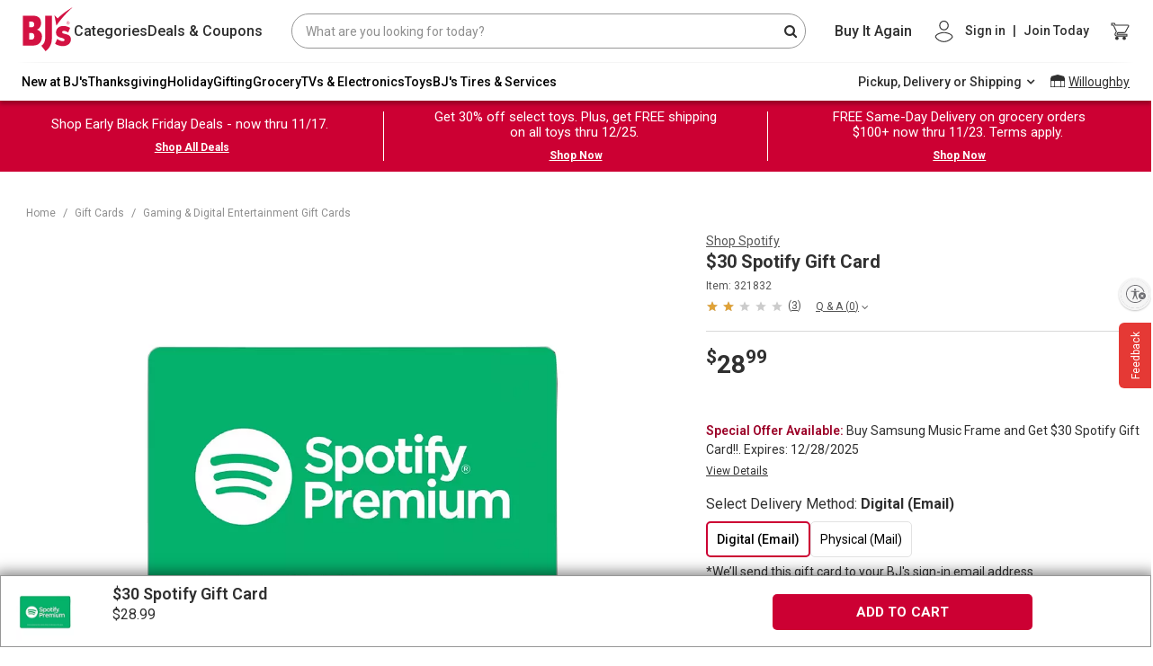

--- FILE ---
content_type: image/svg+xml
request_url: https://www.bjs.com/prod/digital-mfe-shared/11102025182943-Release-shared-micro-frontend-258/49859a7b1802d5062058.svg
body_size: -854
content:
<svg width="13" height="12" viewBox="0 0 13 12" fill="none" xmlns="http://www.w3.org/2000/svg">
<path fill-rule="evenodd" clip-rule="evenodd" d="M0.25 0.773109C0.25 0.691176 0.279762 0.636555 0.339286 0.581933C0.39881 0.527311 0.458333 0.5 0.547619 0.5L6.17262 0.581933C6.2619 0.581933 6.32143 0.609244 6.38095 0.663866L12.6607 6.42647C12.7798 6.5084 12.7798 6.67227 12.6607 6.78151L7.09524 11.8887C7.00595 11.9979 6.82738 11.9979 6.70833 11.8887L0.428571 6.12605C0.369048 6.07143 0.339286 5.9895 0.339286 5.93487L0.25 0.773109ZM4.08929 2.57563C3.67262 2.16597 2.95833 2.16597 2.5119 2.57563C2.09524 2.98529 2.09524 3.64076 2.5119 4.02311C2.92857 4.43277 3.64286 4.43277 4.08929 4.02311C4.53571 3.64076 4.53571 2.98529 4.08929 2.57563Z" fill="#BB2739"/>
</svg>


--- FILE ---
content_type: image/svg+xml
request_url: https://www.bjs.com/assets/images/icons/-@1.5x.svg
body_size: -918
content:
<?xml version="1.0" encoding="UTF-8"?>
<svg width="13px" height="2px" viewBox="0 0 13 2" version="1.1" xmlns="http://www.w3.org/2000/svg" xmlns:xlink="http://www.w3.org/1999/xlink">
    <!-- Generator: Sketch 46.2 (44496) - http://www.bohemiancoding.com/sketch -->
    <title>ICN / -@1.5x</title>
    <desc>Created with Sketch.</desc>
    <defs></defs>
    <g id="Symbols" stroke="none" stroke-width="1" fill="none" fill-rule="evenodd">
        <g id="ICN-/---/-Off" stroke="#303030">
            <g id="ICN-/--">
                <rect id="Rectangle" x="0.5" y="0.5" width="12" height="1"></rect>
            </g>
        </g>
    </g>
</svg>

--- FILE ---
content_type: application/javascript
request_url: https://www.bjs.com/h4QJ1Y/R8v1m/LavaS/mQ/3O1mNhOYzuNuVQ/UExGPFZyWg8/Pm1JS1x/hdgAB
body_size: 171149
content:
(function(){if(typeof Array.prototype.entries!=='function'){Object.defineProperty(Array.prototype,'entries',{value:function(){var index=0;const array=this;return {next:function(){if(index<array.length){return {value:[index,array[index++]],done:false};}else{return {done:true};}},[Symbol.iterator]:function(){return this;}};},writable:true,configurable:true});}}());(function(){qI();Lf5();K4E();var GP,w0,H5,rl,zB,Mq,AB,xf,VF,Jq,Tl;var zn=function(GQ){var vS=GQ[0]-GQ[1];var ZZ=GQ[2]-GQ[3];var kS=GQ[4]-GQ[5];var Kc=nR["Math"]["sqrt"](vS*vS+ZZ*ZZ+kS*kS);return nR["Math"]["floor"](Kc);};var t7=function(){cJ=["$>5*G<","]\x073W7KlK\'","9+Y9VBSO/B6\x40OO","K\'%8J+M","v$:\b$","[^\n48\x006B,LG","N.Fm_Z","}#O=GGD",";*P;PTU","\bKFN4)&","","`G_B+\bK_O","#  %w&\x40\rT[\v","IC[T8","m","<Z","I","% =!M;0","_3B1K}x\"#94L!\rK\n","FCeT\x07Q1]FL\nqz$\"\x40$HFV=(B;C1","QM_8U3","%#:0J!\x40","B*J\vY\vQN\fo","X.kZX4","Yd7R:HDK38;4E\'F$lWW\t","MGF4\b14W\'","7W=\r\x40\n","vy,od.","\"#1","8D*","<","GIT$","xx","\b50F","$","=D(","","8\x07RH","\fZ%","7LVU\t"," HSI^","KNC#&+S*Q\x07","(","7Z","JSk%[FI/#:dWg\fR_I8*G\fN_%8=+MmU\nYJ\x07]vr\'LGFM`n\'=N-\x07I\\\x07K3N8Z}QG\t) z-W*D\nOH]N8B*AFo7&!W:K^TCT0*\x07N_%8=+Mg\fR_I8*\\\b\nL(/ -L!JCTCT0\rCJE\x07`j j\x40 V\nROT$cG}QG\t) rbWnU-YW\x00WxQ,ZG^6)kfP6GLXB&D1\\WG2d&m^)KTS\r$\tw\f]Yf\x3f 6J,\x07ER\x07U5U7\x40\x004) 1Q!H\x40L\t3%\x07F$$&1\'WaWTUK3\r1G\x40B\n5#*s=\x07URNWRkn<KK^E\")2-M*8WP_B*]8\x40K^)\"|0=D\x40W[N9\tfkDp\fOD_;`5y)KTS\rk*^ME\rf-)A -YW\x00WlZ#V[KE/816B;\x07W\\\";R\"D,ZGXIj/i%\r.\\CsI7U1\bRT\b+-\'=M,!QR[It\r2GO^8&-M(<D\\F\x40;{\"N\r\\AD\f-3f)KTS\r0\t*V\\OB=>10V=1BP\x07OxE;GFO;4#$!Q;\r\n\fHN\x00M7M+M(99!Q.\nIRWX9O8I]X\n$ 1~DR\fINW3JS>\t9W=^\bAWt\b#O\\In8}\x3fErPCN\vU~Ur\bM4) 1Q!HQ%Rg_F+G+M\\C(l\'lWc\t\fTK\x00M7S~Z\fM4b$6L;\x07Q\x07P_BU%U\x3fMME\rf:k69DDCoX\bX\"=\bKI^n#z4Q J\nYJ\x07R#0Y\b\x40C(0(~fSWTO\x3f\t\x3fV\fwC0#\x3f!cSLO\x07Aw~Ur]o`59E:F\nIU\f[S~Ur\bM2>-\x3fQ*P\fNAK3|AZG\n*nx%Q(RQPC[$\r;SSUI\n2/<lWfWTO\x40\"X.\n^4##f.BDTG^xV,^YP0-&dSrXEFO\fO\x3fN0ZX\x00;*!*\x40;J\x00CJR\x40+G+M\\C(l0l\n4SRF\x40+8RI_Gn*!*\x40;J\b\t^\"T,\\B51}m9\tW^M\x07-Q3B*TIM^;4# +W6\x401FFVp\x073RC\x00dC}m\ntXW_FUp\x071TMIF\x07n;x1\niN\rMK\x40M7S~L4# +W6\x40CV\tT\"N*^M$$&1\'Wa\vWAN\x07S\\8\x40K^)\"t\v;A^%T\x07Ot\r|FZEd`v6F;WgLT$d\x3fF\x00\r3\"70J \r\f\tASOzSrRH]D\b2%;*\v;A^\fEN\tUvU6]u(:;/Fg\t\n\tGKRF\b#[FI/#:d[g\t\tAU5U7\x40\bDC/`5hVc\v\fV[[WkIv\buAwG4`5m&\r\\TRLt\x00cGB^6)}\x3fU.VLI1\r-GH\\\n*91Q*P\fN]tN<KK^I{q lPfNYW~RrXqwK\'% f\np\r\v\fEI\rM3\t-TqwK\'% m\r;\x00\x40\bU5U7\x40\x00^B=\"|fM*Q\\\fNN5\b#S\x00L(/ -L!\x40QW[TJYO>S1\r\f^G3`7m^fAH\x07\bT:W;R].):l\v)KTS\r\"\b%\x00^K\x073)i0:\x40CW]NS]#O=GGDC2e/6F;W\x00TJYO>S1\r\f^G3`7m^fAX\bVLI1\b#\fOZ\n\n}%|0K&\t\\S\f\rT=D|VU^K\x073)n\"V!\vQOTJ$\b%[FI/#:dLgA^\fEN\tUvO;\rMC 9:\'W&\x07KVE\rR\x408\t*V\\OG)e)m\n2\x40\nUH\f[Zk\x40a\x00\\B(d;hLfRJV\tGRF0T0ZAEf\x00|0=D\x40W[L\t8|\t[[Z((1 p;\tW\nO#S0ZH]D\b2%;*\v DLW[SS3Y;[\\C!niy!AQRU[U3V~\x3f\\ZEnn!M*D\nOHBHv\x402\bKINf>!*M&B\\\t\vtB1^DO#(vyr\fI\\JYO>S1\r\fV)e ,Q H\x07N$O%\fOD_|:;-GoX\tOT\x07Af\\#AZh!10K \f\f_LI17AQ\'>t%*FAL_O37I0-&dVr7\r\f_K\x40R0\t+SUALC3qiySf\vJTS\f^mS;[ZDK31)-EgJKXN\x40FkDpK\\B\"e1jP*QCE=\b^8Uc\x00IX\f})87FoCVN\n\tT!cGM#8<+GfL\bH&D0KLy\'> frUKWTRLvOcXMGG*) !GmD\x40PAH\x40^xE7\t^I^\b.\t,\'F\x3fLN\x07UZ$Fw\x07KDYd>10V=\x07C\x07\x07UV3U6J\fh-66V\x3f\r\\R_I8r\x00IX\fow:y*\x40UN\v\\t(\\\bIV.d hQc\r\fEI\\JYU9S3B\nV{/z0Z\x3f\r\fI\\J3:\x40MI%#94O*\x40\x00\x40\bN%Q;JMN2/)8 c\v\vR]_F&\b=\x40\\C3)o6F;W[LN3=TOZMG\"#:!*FAN_\"I,Y\nV{/z0Z\x3f\rX\bT_YX9L.K\\Od`1jN*MD\x07\x40S$N)XM\n4+i\'\r.BW]GN8B*AF\n4n8x6\n4D\f\x00__\t;D*AL{8z-W*D\nOH9fmH8RXGCf|iy!AWTO$:BMM\n2)i*V#\t\\TRLtcGK\fh% !Q.J\fH\x07N$Ox\\Z#8<+GrJWTOzSp\\O)%0dc7\r\n\fHKW\"I,Y\nV{>z)F;\x00J\tFYI3U+\b\x40\n\vV{)rb\v=FHTR\rtU6\bA_\bG4b56Dr\x40\t\x00n\v^S,\\\x00\b\x3f.)t-W*D\nOHBT3R~A\\\n4#\"-G*HD^\x07It~K\\B\"n}m\x3fSSR\rFS~Or\x00A^4- +Qc\vR]K\x40R0\t|FZEdqiyLa\\EO#S0Z\\G2$; mM\fOM\x40WIx\x40,G\n4+x6\r+\rIG[8T2X\'>t- FD\fGO#S0ZGCE\"#:!g~\nH\x07\bN:UCMwV/b\"%O:\r\t\fT\x07OkUpKP^\')/xfQ*P\fNCF$3Z\x40E`j|6\r\"\rQO^_YU3Y*XZ\n4+i2L&\fN\tU_3M;O\\OV(98(\x3fAUV3U6J\b.>;3c\vR]_^!\n^Mo4#&l&\x40\fAN\r\t$D-B\\\n5l:+Wo\tK^OX\bX\"wV\\N*)3%W*UK\vLVN\v+G+M\\C(llWfSRF\x40\"S\'6AK|\t9~HL\x00ND]$=ZKB\')/i0x~5\fR\v\"\x07xR\\L(-8(Z\x07FCTaP&$\x3fZMX\')/i0x|5\fRTR\v\b\"S\'\x3f\x40\\X#\x3fz4V<\x00\r\f\tGU5U7\x40\byC2e/2B=HWCTV&M;GGD:7)Qa\\E\x07\x40T$L\x3f\fN*) !=FD\fGUX9L.K\\C(q&9E:F\nIU\f[Q~UwZ\x40Ch8&=f!WEI_ \x40\"S\'6AKI4#;025\t\n\\\r\t~7B6Ra^/\x3f}hW\'VPR_O~\x00nSSN_%8=+Mo&\r\n\tA\v\"\b%\fOZ\n{81~tCVRO#S0Z\\I\n* |0\ntCV\\X\"H1\f\x3f<1+Eo\vEBRI3U+\b\x40\b^P/*|eJ<&D0\bNL^8F*\x07Q\'>t!bY\t\\X\"H1ZB=*;6\vtCNL^8F*C\rn#z\'B#\r\n\f_KRI3U+\b\x40\bXE0-81Fr~}U_9O;G}>10V=\fLN3(GL\n[j>z L!\r_\x00$D*\\F\nh\"1<WrXR_I8Z0V\\*;121M,LN#S-S;[ZD0-81FuJDRW_9O;\x40W4) 1Q!H\\PPH\rT\"X.Ln.xf\x40 V\nROT$rXIF#v0h\x40 CGOY:Dd[UG/d0h,\x07K\rTHO9S|VU^K\x073)n=,\x07KI]\tZ4M;\x40WBj5z J<IYt^kGvDI):!Q.J\ffO\fO\x3fN0X\x07OE/\x3f!M*D\nOH$U5U7\x40L(/ -L!\x40QW[L\t$|[FI/#:fr\\EU[Op\x07*TMGD2>!\'W \fEN\tUw\x00,\\\b\x00XV{q-8_m/\x40EHT$g+M\\C(niyg\vIIZ/o\x3fKTVh\"5)FfAXREI=8\x40K^)\"|0\n4\x40\nUH\f[t4K;ZY2&+W \\EuDt4K;ZY2&+W \\EuSOzEw\x40\\4<&+W 7zCDSOzMrXiMD4- +Q\tKTS\r\br\x00XX2# =S*UjJ_5S;ZM\to` 9*FD\tR[F]#O=GGDC2e/6F;W[e=L7H*\x40ZUWGd,jS=\x07QTCzGv\x00XX2# =S*DFR\b\\X\"H1Q#8!6MoMSGKR3\tWFI\"2)&%W \f_LH/O=GH]D\b2%;*\v;DWRN\rWRZ(GL\n[{qi-i\x40LCpH\rR%DwAXIXK\'q:!To\r\r\bNN\t8\r1SAP4) 1Q!H\x40PII%U3S\x3fAZl(/ -L!\x40WW[X8D&.):l\v)KTS\r\"\b%\bK\\_(l jG \x40ATW#Dd\x00FO2d}9\nf\t;\bXKW]~Cr\nm()&%W \x07W\f\\J#\rv[FI/#:l\n4\x40\nUH\f[O>H-\x07\x07\rn.xfW ;Q\fITY~G+M\\C(d}\x3fQ*P\fN9Y<D=oO#>50L=5\x07\tN=D\'\tN_%8=+Mg\fV[[Ikn<KK^C2ex!5OHJ\rZ$0ZGF\no)z4V<\x00\r\tO#S0ZKX0)&7FgA\tUTR9O~Q\r)>|Fa\x40GN\n\x40-W\x3f\bFh<;4\vfSL\bTBUvSw\bK\\_(l jU.PTN2N0\tG21&!W:K^TU3J\\Wj)z2B#\x40\rtN&S1A\\S#q/\'L!Q\fUYIlKr\bK[O|*!*\x40;J\bNK\x00R0\t*G[4)\"ycMS\fC\"nVZ\x40Ch\x3f1*WrMS=\b^8Uc\fAANKv` ,J<FAN__Z\nzU6]N*)3%W*UK\vLVNS\x3fRpK\\B\"qv*F7\x07RTR\v\b7S9GXGCf|x0K&\v\nRC\'O$H;\t\x00NE-7,\vA\t_TI~W\x3f\bZ\n(l ,J<A\x07\n\x07_FIxB6\\i^CverbLa\vDLR%\r,S\b\v55\n\vd\v\rLSg\bw\\\b\x00^/\x3f6~rJDRRFzR*^L(/ -L!\x40\fTR\v\b2N0\tP0-&dWrMS\tBO*\bGMY0vz\'L\"ITS\r\x00\x3fGvXZ\x40X1niy;FQ\x07P_KS$N)ZZK!w&!W:K^TR\v\b$W\x3fSN5<50\x40\'-]EJT88\x40K^)\"|0\n4CVTR\v\b2N0\x07\\B);t09\tW^R\x07R%8\x40K^)\"t!\v*DKW[H\x07N$O~\x00\\S#qv0K=\x07R\\\f[LI1*V\\D>8i!!NVRO>N:G\fFO2nx6\r.BCVU\vf\br[FW\r)>|2B=HKCTR\v\b\"S\'\x3f\x40\\X#\x3fz(F!Q\r\vYkeWF0-&dJrMS\tBO*\bGMY0(x%&FFMJO\x3fN0AGNI4#;0rUNw9Bw\bK\\_(l1l*A\\\t\v\x3f*\bWdE\bzq ,J<FU\fELK\x00M7S~G\b\' 8lJcJFTY\n7T5wVMEE%-8(\v&D\x07ITW/m1\f d!b,A^FR%.\bK^h/50\x40\'$J\tH\x07N$O~A\b\'87,o \v\t_Y]~U6]Z#:h-\r)KLV7T5\b,Z]Xf)|-\r)KLV7T5\b#B[OK/*|1\n4CVTR\v\b&S;\fA\b\'87,o \v\f\fEN\tUvDv\x00KK%$+\x40cIW]_\b^-H8RK.>;3!\rR^eHI~*\bW\bY\'81)F!\tIN\nN\"=ZKBK)>t\"J!\tIYK\x40R0\t*G[4)\"xJaLAVw9Bw\bK\\_(l1lJaLAVw9Bw\x07SUWG\'.&1S;RC\vNYT8\t*V\\Q\r)>|2B=H\x40CTR\v\b\"S\'\x3f\x40\\X#\x3fz(F!Q\r\vYkeWM0-&dMrMS\tBO*\bGMY0#o-Eg\v\nRC.Xj*G[4)\"b FFLVJtG7ODF\n#7f\niNQIIL\vI3Wb\x00NC\' 8=o \v\fV[[RkOe\\MK\x00;1=bgJG\fE[\tYk*R\nI(8=*V*JCNK]\x3f*\bWdE\bzq&b=T\\\vZ:M\'6AK\fMn%i*V#\fEV[[ZkHa\x00KE6 10J ]O#S0ZO^6)i0.FD\fG\x07WRi\t*G[#8<+GrJKXN\x40WO>H-T\x40MR{%z\"J!\tIYv\r&\bdFAYE%#94O*\x40VAWX9L.K\\OQ 9:\'W&\x07KVTR\x40\x3fGvXZ\x40X1niy;FQ\x07P_KS$N)ZZK!w&!W:K\\BH\x07PtcGZ^6)(8,\x07K\nITkc\x00\\S#s ,J<FKXN_7S9\x40\fZO3>:frUQPTC~U6]X\' i0K&\vR]_7S9VZ\x40Ch!10K \f\\R_I8rFAYE(),0m\rKXYU9S3B\nV{8z0Z\x3f\rXRDSO>H-T\x40MR{>}hS2DCNS0T0ZAEn8}\x3fE \r\bAHB\t\"I7\t\x00\\X\" 6J*\vETS{e\bPka&mX9\tW^E\x07R%*\bWmD4%17x=5F\x07U]\x3fO\x3fBQf%qiyWf\x40\nUH\f[O>H-TMGG*) !\v*FFMJO\x3fN0VKK\r2)&\bL,A\t-\b_KWK+\\rO\\I|*!*\x40;J\bNK\x00]9Sv\fOZ\n{8<-PaW\x07eT\tR3RpKFM.aeQqUE\rR\x40 \x40,ZK^/\x3fz0Q6-K\nRS\x07\b`$|eH\x00OE2>-\bL,UCT\rZ$0GKI+<8!W&\x07KEI\\JYO>S1\r\fV(b =S*A^\bAHB8\x3f\bIyC#e)6F;W\x00UO>S1\rFOf\t&6L=\x40\x07LV\x07Z:=ZKBK\'8 !N\x3f\x07W]W3F\x3fKqC*(n\"V!\vQOTJ$\r;SUZO3>:dW\'VPD_\\7U;GUA^4- +Qu&\r\n\tH#M*4OEOQ4`:![;$J_W8D&\fV2$=7\r\"\rQO^D]\"I7\t\x00IX\f{:;-GoX\fRPGW^+G+M\\C(l1lWc\f\bTWk,RZh 1*D;\x00\fXFOxM;I\\BB}*;6\v9\tW^E\x07RWUkO;\riX\'5|6\nt\r\f_IP8z;\'\\qw&!W:K^NGU5U7\x40\bDC2`&hFc\t\fSN-U,U^Kf9i0x&5\r\tFNxW\x3f[MW\b\'87,\v;A^\fEN\tUvW1J\bOC2e)1\r+\x07KHJlq,CAYh>17L#\x40VCLS3OvG 9:\'W&\x07K^OR\x40$D*\\F\n\r3\"70J \rW[L\t$*G[{-&#V\"\rK\nSO#S0Z\x40M]K>;)J<\r\rVFO\fO\x3fN0RACB=:56.UQPAJB~Sr\x07L(/ -L!HPVT7\r1VG_G%`v*F7\x07RTN8B*AF\n\bn8}\x3fMg\t\t\fSN5\r|FZEd` m^:\x40SI^BK+\bw\x07SGD\b)\":!\x40;UC\vNYT8\twXIXK2q;lQgA\vAH\tS0T0ZAEf8|*\n4D\f\x00SY\t^\"T,ZBh;&%Sg\x40C\vNYT8\t*SUNEnwomP8QHUK$D(GZD>8}\x3f\x40.\x40^\x00O#S0ZGDE6#&0PXxRTK\x3f\r*T\x40MR{xx\"V!\vQOTJR\x40 \x40,ZZEC4d}jN.NV\b\\X\"H1\\B=:56!DLRAWXzMr[j<x26DARGWLzCr\x3fP\'}>10V=\f\bL\fI7QvRH]D\b2%;*\v;A^OHJ\x40\x00R)ZKBC2b$6F9UQPN_-B\x3f\tK\bQ4) 1Q!HPCFO\fO\x3fN0R\x07SC\rnm|f\x40 KCN\vUtH0Z\x40I\\!- +QfAWTO8T2^Kf8i*B9BTUUX9O0M\\C(`&yWa\rCEYM3u\'\nKOV2b&0Wt\x40\nUH\f IzcGM[|)jtbYSUO/Q;R\nD* v^c\tUTR9OvSUZO3>:lBr\x07\r\f\bLZ$JvRH]D\b2%;*;\x40\fR_I8,R\x07]\'<|lE:F\nIU\fSOZ8\\\x00Po\x3f#-W,\x00\r\nJMkUpKP^B=/57FoXF\x40H3SKF^/\'85fJ!HKVSO9SwZD>8iv-\x40KGO#S0ZZK\t49$0\vm\x40\nUH\fY8T2\x07I\n5)tv=\rQ\vRTB7C,^\\I4) 1Q!J\tAL\vZ\"N,T[[O\x07+1*W\v\tQ]\x07s\x3fF6\x3f\x40\\X65%O:\rVV{\x00\tZ8E-X\nG$%8!cJD\fCR\v^5U+\bK\nI$% *F<\x07RW\r^:rX^DK #&)cJUANI;w;\b]AEd`v1B\tIv_\bR9O|V\f_Epxvh)Iv_\bR9O]\\\b6oeo\'B<\rMY\b^tD0\fX29&*;FV\nOJJRF+\br\x07UBoez%S\x3f\\VTR\v\b7S9CMD5e)hJrPCN\vU~\b%\bK\\_(l5jB\x3fI\x07\bN\nHz\x40,[EO2\x3f}9!UC\vNYT8\twXIXK2q/9=U^N\x40 \x40,ZKD1l\"E<\vWET!U \x40-RBh+10` QXNJYL3C9\f{)z#F;-]\nETT8\t|-kjm\'(1&V(7WN^\x07\t^$~7HG\bB}8i\x3fU*AR\x00\x07U\\3U\\IG2)&lMa=k3ai)>\tw4jgx4\tofDWN^\x07\t^$;TIM^;\'>5)F;\rWVN75vr\x3fjwx.\b\bf7r;b}.RFmW\x3f\bG#;t\vE)F\fE_\f8Z8W\x3f\t[ob3!W\f\x07K\nEBS!D<B\bBj%i+\r(\rQ;XN\x07H\x3fN0R\fo)\x00\v F-B!R_\f^$D,%GFLdeo64\x40DUI99ZxK\'!10F=\x40LPut/:hd%xmd/\t\vf\r/iW\fH\x07_3S;\bEE!) B=\tHT_SRxt7o{a.m\v-w;re5>ymw\x07SNC\' 8=X=\rQ\vRTK#w;JGXQ2b\"!M+\x07W\\TWzF.|MD#>16;FWN^\x07\t^$]\"[DFG!<!vu*AR\x00UM3O:\\V(98((PLr_\f^$D,\x40\\X((16F=ZYNOF+\\r\x00FO2qbhs=\x07HS_LW:\tne\tm\r,\tQHJN8B*AFB=>10V=~#]K\x40X7R;ZX29&*,UQPS_\flVBL(/ -L!\x40QW[SSz$S\x3f\x00AY*4>5=\v;A\f\fEN\tUvU#RqIB:021M,LNWIZ(\\\bOV(98(rUVA#O:HAD\"nuyW6\x40F1V4N2\\\b\\q8\x3f!6+OaQR[I\v]\"u\nj+/816B;\x07W\\}\v8T2OB=:56!DJRIWNkzVM\v[j ietW\x07[SSRk\t;GKI\n* |0\nfFKXNNKk,SUALC\t.>!\x40;\x40\x40W\x07_$D*\\F\b{me9F#\x40^FUS\x00w\t=GFh/5(Og\r\fW^\r^\x07xR[Z5$|*\r9\tI\vEN:D0Z\x40\vV{>}\x40rIWGO5Iv\x07SFVg|x+;CN[B-U,UALCg/rbM:I__L\t^\"T,\b\n{)z6F;W\bN4Y<D=IJ{q5m\n=\rQ\vRTR8\x402WSC\rn }0K=\x07R^OG\t^\"T,]Wnx\v\n3C\vNYT8\t*V\\Q d mX&\r\\SNU1cGZQZ)*t0\n=\rQ\vRTB\"\r,S^Kf\"i\vA%\rF\nJO9U\'\nK^8&-M(FFLVJxR2MMSjaem=\rQ\vRT\x404Y<D=\fV(jr0\r,\x07K\rTHO9Sx\\Fh/;*P;PTUUU7L;S\ng\n6niy!Y\\s_Yk0EoZX\n\x3fb26L\"\x40QW#\t\\#L;Z[\bV{q:8_`6\rAo\v\x07rO*Rwz(wf\x40DcVK3EwEoZX\n\x3fh{jW*QVN]\"\r,S^E\"ld9^g7\t1\tFN8B*AFB=8<6L8HKW6K3d,\bAZI\"\"%O&\fTN\x07K\"*LO2>!\'W:\x40^NU\fVR\"D,LDOK/\"\'0B!\v\x40P|T+9S:\\\b^f.1dJ;\rWBV\x07W8N0WOZX\n\x3fl;&I*\vQ\r\x00W\bOvI\x3f\fK\bKK-)A \vT_O9SR\x07\bG2$; \rmAXV\tFW\rV]F0wx,:\x40\fRP\x07+O:ZM~+)+Q\"\tQV\tH9M(JgZ/#:7\vfFQM_8U3\r(GFOf\b50FfFQsNU1\twVWD\n0%3%W \tCLH5Q+VISE\")\"-\x40*%\x40OHWVkXpOZN\'>1\x07L!\vP\fR_\fBzVc\x00DK!95#Fc\n\x07V\\#\x409]oV\x3fb$(B;J\fMFBxT-\\iM(8x\b6FDPl\x07\tH\x3fN0VZK\t49$0\vm\x40\nUH\fY-U-\x40XE%<!~G3K\vLVNAlQrO]G*-\'~Ac\fHDGFN:MrMGG() ~KcDDX\r\r.m\'(n\"(PDSGK\x40X7R;Z\b\'\x3f1fF!\f\x07DR_I8*T]\\Ene)2B=HzRoGKWO\\wS\x07X29&*)KTS\rZ,Z]Xf8z%S\x3f\\VTR\v\b7S9CMD5e)9\vf\x40\fEC[b*TZh\x3f1*Wc\v\nH\"l;\t]IMh/5(Og\v\nUOg\br\tKDLE% ;7FgAAI\x07[\flB\x3f\tK\nO\"nn6F;W\x00NL\bO9QvSSUG2e)m\nfSWTO0T0ZAEn>}\x3fQ*P\fNUZ&Q2\\B5`56D:\x40TIKF~\b#S","0","UITI2N)","G7\b]\\d\n+)","8\x40(II^4",";50J!-]R_\bR9O\b\\GX","FLY1U\"I;\tG[y#)7,k.M","3\x3f16b(\rK\n","]\\E>&+QQR|X\"H1mIF\x07","81(","\'!P<JsN\r\tZ1D","O^\x075Z;D","\f\x40AO","#:)L:\x40OL\x07","\fI4#9!|.\\Ci\tR&UHG","=*G*j","L1]MN1\"",">81*P&\x07K\r","0S1m\x40K#0!","2D2Op","77W","BV\r","H3S",";\x07S","^ZE)/;(","\t~2]\\}\n2%&\x07L!L\fM","&KRm\vO>",">12F=\x40","","l1\x00GDF\nf\b1\"B:Q^pV\x3fO","","\rET","OG\nO[E[]7H2J\n\x3f.)t7W=K\x00N\r[Y3;MGN\"l7+M;\tLSZ$\x40=KZYK)9 7J+\rF^vm\x3fGFK4-:#Fa","$D.OKO","\fONR9O\fZM","\x00Q\nPIX","vAH\x07+T\x3fO*ZlZE5)&ds#BSIT","7,Q \x40","<;4","Y","MU2U8D,)MZO(","\nn;n;de0>ud\f\x3f|w}.\v","\"NVMN",">\t","\"J#\r","%OJI\x00","4D*","e_$H(\\wO\' !%W*","<d<s&",".KP^.(/; F=","d\n7g2uh","J","O","4]Nb","N\"U1","PO4U2N,","\";)A=\r","R)\t","2","R_","9\'U\v","8D&bGI","\bCf\";0&\x40\fAX","YW3EOF^+","\v\rSC_-\tR3O*ZAE:1*W","L$\x40.","\\3UKDO#8&=","\'Q*\tQ","\x3f\x3f","<",",#\"16B;\x07W^IIBW$D\x3fW\bX(\"=*D",".Q","3F-L\ng_<Z;D.J[","\'ux","\x3f1*G\r\rDOT","S;\\MY","49:0J\"\r","2f\t","U2D,\\","e\f\\>U3\\M","p*\x40IO$rd(KKE\")&","G\")8","^K","\rHIV#_$D-\t","!) \rW*","","P<","F%-8W DE","OKI68","\fD\x07","$D9AF","\\W3E\n\\iZ((8","u\x07#\\j\f&4`(,q1|\fb/\t","S,\\","OO)56W-\rD\ntSH\"\x403\n","hj) 6J!qG","af","7YD","C\r4!0W=","WV","=0F=\tQR","E;\fB","6Q XNX\"H0GH\r3\x3f7%W&\x07K^K_\b","M5","\tFIX\"\r&6B6*PF_",";\x07u\fIW\vR D","kY:dJ","LEn\v^%","\t","K\x00\x4029ODI*- !G","I#Q*","9C4M\\","\n^DO;\'5\x07!P<J","7F!\fhSI^","+\tKL`8)54p&\x40","FID\f#","Jn\v^H*O[A","\bZ\\","\nOV3O*","EB","$D-B^O","T,`2\\EY","Q","^\v\bK7U=k^O2","3\tXAY$%8-W6\vMN]\x07","\'O&\rK\nwSS","~^H3hGX\'8","\v","LZ","i.D^pV\x3fO~HNEfsHg\fOMI%","\x40GX\' ","SO\x00R\"","HV","XMD","]\x40C\r2\x071=","9\',n.DEH","AB","v\nAAD#>n\'L.V\t","sGGD",":B\\K1","3!6!Q","LPO/B&D","[R3O*WBAM2a\'!M<\x07W","]\x07o3M;K\\X)5 F=.J\faOK9R*","1W D,GOBf81Db!K","$c=R","Q\x07","L(/ -L!","~]An\x3f]S\x40\\T|t(u3[W\bX8W7L.J*4>5=\x07","#T4D~;MZE\t\'8","AJ","2\x40O","S&","=7a=\tS","dl($","qMD","G1[[","O3L","$!Q)\x07WAT",") 6J!qG","Y)>1F-\x3fLEnX=H0kPI68=+M","\"\x40,K\\","P=\vAC","i8P",".kp~*\t","hP",";\\2OY","=$K>\x400AEK","aeh~D\bO\fS","N/","-OKA\'#\"","^58","(.>;)Fo:\x40ON\x07[3R5AX\n=/)#!Q","[O","ZK\"#9v,","-K","_","LZK#","2L\x40","\rB","/;)S \x40","N mD^\x07","&D(","\x3fY:B{VY4C<","qwZ)8;|","\nI^","","M[","<L;","OIWN:","W7R",")W\fAC","B*\bBcO","\bR1O\x3f]","M1\x3f\x07-D!\tI,EY\x07M3E","E*FbC%O\x40,C[k/","(^$W7KE-)&\x07L!DN_","PJ\x07_I7J","48","\x3f)97,f9\rK\n","Z","<j}k6","L[\fN7F;\t","X","W\rk>N0`]G\t#>\x07!Q9F","","fNT\r5\x402I\n\b*-\'7.\x00\\X\"H1","O[S%","%d","]&B8",",|hRTYYrB&Mr","VO","8\\[^\')-0","\vfH^^{TR D~ALO6f1","p\x07-\x40[E(50Br","O9m1\rKZi\n5)","B","\x3f\rS","CY\x07\bH\x3fC7G\\SF#:1*W<","B9\tLh_\vS\"","5/&-S;","K.","K\\z)8;0Z\x3f\rj","+\rIG[","W:h:","lV[_v\x40*KEZf8;dG*Q\fUYI30\x40C#>5&O*HLSNX3T3\x40\bE\")&dW HG\x00SI7C2\bD(a56Q.BP\x07O%3]\\\n\':1dBo3v\x07MX\r\x3fU;\bO\\Ed}dN*MD","%YMH4%\"!QK\tR[\v^2"];};var RJ=function(NS){if(NS===undefined||NS==null){return 0;}var Rk=NS["replace"](/[\w\s]/gi,'');return Rk["length"];};var Yk=function(KU){var dw=KU%4;if(dw===2)dw=3;var Nc=42+dw;var q3;if(Nc===42){q3=function Zw(Ak,RS){return Ak*RS;};}else if(Nc===43){q3=function LS(xK,gU){return xK+gU;};}else{q3=function R3(r8,Mk){return r8-Mk;};}return q3;};var nV=function(FJ){var vw=0;for(var F3=0;F3<FJ["length"];F3++){vw=vw+FJ["charCodeAt"](F3);}return vw;};var SZ=function(){return ["\x6c\x65\x6e\x67\x74\x68","\x41\x72\x72\x61\x79","\x63\x6f\x6e\x73\x74\x72\x75\x63\x74\x6f\x72","\x6e\x75\x6d\x62\x65\x72"];};var Um=function(G8){if(G8==null)return -1;try{var JO=0;for(var Bc=0;Bc<G8["length"];Bc++){var BU=G8["charCodeAt"](Bc);if(BU<128){JO=JO+BU;}}return JO;}catch(J7){return -2;}};var nO=function(XZ){if(XZ===undefined||XZ==null){return 0;}var YU=XZ["toLowerCase"]()["replace"](/[^a-z]+/gi,'');return YU["length"];};var q7=function(){return CW.apply(this,[UC,arguments]);};var fO=function(){return nZ.apply(this,[nB,arguments]);};var Lw=function(){return CW.apply(this,[w0,arguments]);};var OS=function(Gm,nJ){return Gm<nJ;};var I3=function(LU){var nU=1;var US=[];var Y8=nR["Math"]["sqrt"](LU);while(nU<=Y8&&US["length"]<6){if(LU%nU===0){if(LU/nU===nU){US["push"](nU);}else{US["push"](nU,LU/nU);}}nU=nU+1;}return US;};var Gw=function(EQ,Jk){return EQ>>>Jk|EQ<<32-Jk;};var UK=function(n8){return nR["unescape"](nR["encodeURIComponent"](n8));};var jJ=function(){dU=[";\bA9lU6S%:ZWZ","Ig","#J%:F{F+$^","5\nWZ",",%\x00e,O]0j%[B\\","S;dWI\t\x3f","&::1(\x07\f\x404","b>S","\x07S","QG(B^-","Yo!IDUc4Tt=1mi_l(uaB","&\n\x07}+y]0N\x3f","5C\x40","Y8P[Z\x00","6:,;\r\f\x40\fHM,YSQ]\x3f","(pq}2|yd 3!g%b\r\x07)(\rW+\\\\+P<[\\G\f\x3fBG47\";oAzPF_um\x07","\n","Z"," \tS\t","SWE",".Wr,+>\x00+","<>5<=\v\x07B(tR","<!9\bW","FI","[1S\x40d","L2\t","=I[6U#FW","1M ",",T4\x07:/;\";JO\n] KA6_3EiI],FH","K[0N","A}\v\x07","B","543\"","\x07^*!/$-;","\f\\.TP\'","e^ $, )+S\bZ","K\f.7YE*/36-\x00","*/FZX7_","\x3f^E7S%R","\\,:($2!,","3XW","]F-W","77&","EX3","+\\#",",B9P.*","6!5At*","T2Iu{{: ;Ib!NS+Tw8Y\\\\\f#D","=4.+",":UFZ","$\x3f.",")23,:","A(","$\f&4%m)^V7]\b\tS\\L\b(i_% ",">\v","\x40","/+\""," .7-\f+,\n_","\b\x07\x07\x00D(c{ P2B","\\=H","Sp","","W#N4","_Q4j>S^z\f\t$","\n]","I\t,^2G&!/",";\x00,2W#Op#N6","J9","1J;B","-","% )>-","I[/S$","[\x3fb","\rQZP-k\'WAF\vzGFR6\"9\",\b\bK","(5-\'.\r","\x3fWX5*{3\'\'","0_$ZFf\f(","\x40(OA0T","\">B\'^4/ ++","\t\x00![)_Q,","C\"!\x3f.2","\x00\f","9","s, 7$> ","*B8F-)./+=7\fA.I]2N8\tE","(n0*7$1\'$;\x07E\x3fZD2_3","E>^F","aLF!\x00","(W]","\'WmR\x40\'H6Y\x40\b\t(^7o+308-S\bj","A:(SP7 )\x07* =\r\x07","j4l8r\"Rw/|n#\b[Sb[cs.U","+j\x3fB]x9UB7","P/:>2","P","\f\r\x3f0F#X.*)","s)TV\'{6rW\\\b9","]*,>",",:;\f","*\x3f\r\fb$CQ.h6_]","\"_*;\"a\"0","E#X.*44+|2*W","\r(Ub:!/):=:","=>&6=\x07,#]9TW-VXVD\b",".1#<\r]:U","-\'\x07FRZ&U ","T+W","#","!TU&S9","&U6/^\x40G\t!`]","]","\\&U[5T","..50-$\fF(","b^","(","\'&5","\x07","Z_$;3","W,OQ\rX=UF}\x3f1","I.T]D","nI4A","6R%A","\vW\x40[\b4#","\x07F","WP!:#3+","\bi\x3f\bF$MQbY8So\b","YAK\b","e3\t_DM\"(\x07WD\";>","S*UQ6U:BWZ","","&::61\x07A$TZ","\n]8U\x400C","","6_!","9,","s\x3f\\A/_9E","\vW4ND","R#F\b",";^Z&U%","(","[ZE&#>,::0","vHD\x40Z","!\r","Y\x3fDs\\","_\"NG\'w8\rSvI","9\r\v\f^\t^D6R","OP1","BG","U\'=>2,","Y1w6b]]_E0","&::2=\x00P8OQ",")^X6[","8_u\";:","Y\x3fUYj BX 2&1/","70\',1! ",";w\x00-9#=",";\fP)I]4_%$EQZ\r9.P_ ;2.1","7T",""," \'\x00_(TA6\vB[^\b","$",".","s=KX\'j6eW\\\r","uyi>rm~(3\t>d(f\r\r","\x07^0; +/","&02","B)<3","+ 8+*","ZA! :3;","^6","IQ1U;\rSVg\t$X","A!RB","\'=27:<","7=\"a,:=\f\\9C+N\x3fCF\b9^W^1o=(1/%","2R8S|]\x00(","p[[W\\)","U(Ow-T#NF","j\tTY#S9)SC]\b9","$T7","6 \'<\x079]$U\x401",":%S4"," />> \nd(IG+U9","$)+=([9y]-W2D[K,\b9FB7","IoHQ,I8\tiVIoK",",Q","1/","VG\b X",")","mHQ._9C_w\b\v,CE&","A=^U)_%"," 0\t^","N","f;_U6[","G\'NS_","\x00[ Z\x40\'","_.","O\b\t_T0","WQK\b(WX,!/<\"-\ru\x3fZB+N.","3\"","[\b>D3P7.","=","V&;$3+,z(ZP\'HD{F#","B]&",",$=* t8UW%_5","S.XQ._%B[G","S","wJp","6m)I]4_%$C\\_=S","\b%","\x3fS","G6[#E","50 \t[;^/O$\x40M\b\x3f3=2,6:\x3fSS!NQl","`#2a,,S\x3fZY1#FW","==-W\x3fMU.","L=W","/R\x40,_$\b","\b>Q","&::;,W>Hv0U \bS\x40l\f\t,",")^B+Y2YFA","m=SU,N8","\x07,\x07","R/*:3\v\',\v","[%",">XFM","$iEM\x3f\x40C<836>\x07","1S-",".ZZ!_;T^M","D$","R/&>/+","R,+>0\'=%\x07","\"\nB","+]G","&&<:\x07W","a%{:\x00W=.0wY\x07,\x00126!;\n\fv]!{du`<4;A6s\rc\x00h&<%<]fz\\p7y\"OwOZ\b\f>;$\v.tz2~\x40sfu]tG,J%5C6~wl&;0P2^ZNu\rLQv])Vy0i6uy\r0\f\f\fS8O4q\n983yCpt(4G\rS-F\v\x00\r\x3f7CsgY,zrth{v8 \b+G;*A\x00Oc:UZ<Ef\x40V\x07:kD.<(}ys%~\":SiZw8\fx<*}%DH8z{vv`rGn\"I\fF^/D\x00oh)7<\'<]szSV7{OsO)\t\vZ6$9.\x00z9~7s8uu]5w}\"J*5C2Twl&5;2P%^U\tNq7LQv],2y:u6\rpuy32&\fSO4s\nR80yCdt(4+G\bS9G\ft\x00\r0\x3fCt]Y<zbp\f{v8\n\x07OG(%oAuc)Ul\x3ffEw\x40V):k\rD. *Gyz%r\":y~Z\tsx3*<}*Dv8xv{`fGi\"I\bFQ3D\x07\x00o\x00h)\\<%<]ez\\p7{OwO\b\f>1$\v.*z2~\f#s~u]p,J*%C6~wl&;1,P2^ZNu\rLQv].Vy0y6uy\r0\f\f\fSO4{\n985yCpt(l4GS-G\t\x00\r0CsgY)zrt6{v7\b+G\'*A\x07uc:UJ<Ew\x40V\x07;jkD<+(s\x07~f**sz$H%o6p}.u+1\x00+)9T8zq\x00xn7EpR(<\f0yCp&\f0+\b<%;_nf\r0\x3fBpL<\f$Ap\x00\x00!=0:\x07s\fqn!ho:{[K,<&\x40|\x3fF66\r\"\')(|.zu.|LQvp,<\v<|\x00p\v.\ft4+!4)]\f}u\x07{Usi59A5b3<+%2#{x\f4va\x40gO,<\f\x00np\'=\x00)*X-s\fzuU5#wsb(/9w6]/7m&2\b.=:`uz~:wxku0p-\v\'q%Bsoa)T:lAr:H#q\x40+8\x00 5,s\fzuk`.Ox_,>\x40Qp\r,\x0049x2*QwE^4:w_L45:3e6p\v\r\x072\b.:=|.zu/^MQzp,<\x072UNR5\x07\fx\f2*\vzu~s<+\x07I$8\x00>(J\ns\fUrQ01esi,>4U6p(!\r&eU:(s\ftXsM8dwJ<w5d68,{9>%;\bjyW,p\x3fS]i+<\b0wt\x00\"=*%2<H8zz!{.pKK\x00;x;A6y\"< 9!s\vzq{6Mrsi,<\fWF\x0049R~{Ww{:wsi+7:0ut)ks","","1N6\tB","Se*\">.*:","Wn","]1Ym","+4,;\x07&\t[\"U",".","\n(]E*610<; ]\x3fZS\'",".ZD/./$","WY","}/","k0",",:/$--","0*+0","\x07^(X\x40_;X[]\x009,W","0^,(7$%S9^8\\],RWGM/(RC&=","\":5\\.O]-T$","","W+N.","]$","\b^!k\\#T#[","</","\x00[","F\x07]:\t./<","&_;","A[F\t:\"UA&\n)30<","udn","<\x3f-/,","wC^%&7-","(&\fQ9s\'T2\tWFG ","\x07C,\"+5","y","R, 0(:\v(\fV",",>\n\'\nm,_P+N>XSD2>.ZP\'*\x3f",",BC&","sxp\x07|3xc!0>f&c\b*\nV(]S*S=Z_F\r<ED58#8%~B{WG\\z\rm","5\n\x40","==&\bD(h]%T6","\tSAM"," \n\f\x40^]%R#","1N$","0\'>","<*c=TU1T1X\v=[W/\v30#:","TV(_4bD$k","1-!<\x07\x07","*",".8568\f\bW#O","V&;-:#\'\x00+KZY\'","A4U\x40*_$EaX\b.~B+","W9|U/_\'RA","R%[W\b=9\vQ`T4*)","\r_","\x07&A9ZF6","=\b","8"];};var MZ=function(VO,A7){return VO instanceof A7;};var wQ=function(){return nZ.apply(this,[xf,arguments]);};var jZ=function(F7,km){return F7/km;};var MS=function fm(xm,E8){'use strict';var X8=fm;switch(xm){case dR:{var PS=E8[GP];KS.push(IK);var I8=PS[wJ()[bk(LQ)](Dm,CQ,EZ)][qn()[QV(P8)](MU,dk,cO,Km(Km([])))];if(I8){var sW=I8[qn()[QV(dZ)].apply(null,[Hm,IZ,rJ,Sm])]();var q1;return KS.pop(),q1=sW,q1;}else{var fJ;return fJ=Uk(typeof f8()[Pn(EV)],mK([],[][[]]))?f8()[Pn(vV)](WS,FQ,Km(Km(QZ)),Km(Km(QZ)),JS,IO):f8()[Pn(kU)].apply(null,[BV,tU,Km(Km(QZ)),rn,nw,ZV]),KS.pop(),fJ;}KS.pop();}break;case q0:{var tn=E8[GP];var A8=E8[Mq];KS.push(OJ);var UJ=A8[qn()[QV(gZ)](kw,p3,zS,kQ)];var UW=A8[wJ()[bk(bK)](Q1,f1,ck)];var I1=A8[qn()[QV(Q7)].apply(null,[sS,L7,Im,V3])];var MK=A8[zJ(typeof f8()[Pn(kU)],'undefined')?f8()[Pn(kU)].call(null,mW,bU,Km(Km(QZ)),hn,SS,R8):f8()[Pn(DZ)](kQ,EZ,wk,SO,U3,jU)];var Hw=A8[dO()[tO(rJ)].call(null,s3,bn,L7,nQ,cK)];var YZ=A8[dO()[tO(l1)](nm,bn,VS,x1,m8)];var Ew=A8[qn()[QV(wS)](Zc,V9,Km([]),Rx)];var jH=A8[qn()[QV(XD)](S2,EZ,zS,Sj)];var fG;return fG=(zJ(typeof qn()[QV(Qz)],'undefined')?qn()[QV(KY)](Dj,HG,CN,Km(QZ)):qn()[QV(Ft)].apply(null,[cY,Kh,Ab,Ft]))[Uk(typeof f8()[Pn(l1)],'undefined')?f8()[Pn(QZ)](cO,vt,bU,BG,zt,jW):f8()[Pn(kU)](hG,JD,rj,wx,l9,xj)](tn)[f8()[Pn(QZ)].apply(null,[cO,WS,tN,wk,zt,jW])](UJ,AM()[QT(xt)](mv,Lx,nT))[f8()[Pn(QZ)](cO,m8,Km(MD),LD,zt,jW)](UW,AM()[QT(xt)].apply(null,[mv,vV,nT]))[f8()[Pn(QZ)].apply(null,[cO,DZ,Km(Km({})),xt,zt,jW])](I1,Uk(typeof AM()[QT(LD)],mK('',[][[]]))?AM()[QT(xt)].apply(null,[mv,HH,nT]):AM()[QT(QZ)].apply(null,[Kx,CN,Bp]))[zJ(typeof f8()[Pn(f9)],mK(qn()[QV(Ft)](cY,Kh,SO,dk),[][[]]))?f8()[Pn(kU)].apply(null,[IK,vT,MD,lz,Yr,Np]):f8()[Pn(QZ)](cO,Q1,rn,fM,zt,jW)](MK,AM()[QT(xt)].call(null,mv,Km(Km([])),nT))[Uk(typeof f8()[Pn(KY)],mK([],[][[]]))?f8()[Pn(QZ)].call(null,cO,f9,Km(Km(MD)),CN,zt,jW):f8()[Pn(kU)](gT,SO,Ab,Km([]),WT,k2)](Hw,AM()[QT(xt)](mv,VS,nT))[f8()[Pn(QZ)].apply(null,[cO,NN,dN,Ct,zt,jW])](YZ,AM()[QT(xt)](mv,bn,nT))[zJ(typeof f8()[Pn(rn)],mK(qn()[QV(Ft)].apply(null,[cY,Kh,Qz,kp]),[][[]]))?f8()[Pn(kU)](EN,l1,I9,r9,kx,m8):f8()[Pn(QZ)].apply(null,[cO,Ab,Ct,Km(Km([])),zt,jW])](Ew,AM()[QT(xt)](mv,Km({}),nT))[Uk(typeof f8()[Pn(s2)],mK(qn()[QV(Ft)](cY,Kh,Ft,SO),[][[]]))?f8()[Pn(QZ)].apply(null,[cO,CT,wx,j2,zt,jW]):f8()[Pn(kU)](dW,Fz,LD,Tb,HY,Jb)](jH,dO()[tO(QZ)](gb,QZ,Q1,bx,vT)),KS.pop(),fG;}break;case VC:{var f2=E8[GP];KS.push(pG);if(Uk(typeof nR[AM()[QT(kQ)](Vc,Km(Km([])),I2)],P4()[bh(MD)](Fz,vT,BG,gT))&&KD(f2[nR[AM()[QT(kQ)].apply(null,[Vc,s2,I2])][wJ()[bk(rD)](Km(MD),M9,NY)]],null)||KD(f2[P4()[bh(dk)].call(null,IY,kU,Q1,Vt)],null)){var Ih;return Ih=nR[wJ()[bk(bn)](rj,WH,Dx)][Uk(typeof AM()[QT(XD)],'undefined')?AM()[QT(Q2)].apply(null,[Ut,rj,CT]):AM()[QT(QZ)](GT,Km(Km([])),VG)](f2),KS.pop(),Ih;}KS.pop();}break;case Nl:{KS.push(Yj);var wN=f8()[Pn(vV)].call(null,WS,V3,k2,Dm,NH,IO);try{var Dr=KS.length;var PY=Km([]);if(nR[wJ()[bk(LQ)](GH,WT,EZ)]&&nR[wJ()[bk(LQ)](Km(QZ),WT,EZ)][AM()[QT(R8)].call(null,QG,rJ,vT)]&&nR[Uk(typeof wJ()[bk(tN)],'undefined')?wJ()[bk(LQ)](vt,WT,EZ):wJ()[bk(kU)].call(null,JD,tY,mt)][Uk(typeof AM()[QT(HH)],mK([],[][[]]))?AM()[QT(R8)](QG,Sj,vT):AM()[QT(QZ)](NW,xt,Nx)][wJ()[bk(NY)](NN,Db,Ej)]){var HW=nR[wJ()[bk(LQ)].apply(null,[gz,WT,EZ])][zJ(typeof AM()[QT(dk)],mK([],[][[]]))?AM()[QT(QZ)](Bx,Km(Km({})),AY):AM()[QT(R8)](QG,Km(MD),vT)][wJ()[bk(NY)](Km(Km(MD)),Db,Ej)][Uk(typeof qn()[QV(kU)],mK('',[][[]]))?qn()[QV(dZ)](jt,IZ,Dm,VS):qn()[QV(KY)](db,st,dN,zS)]();var q9;return KS.pop(),q9=HW,q9;}else{var r2;return KS.pop(),r2=wN,r2;}}catch(Fp){KS.splice(vp(Dr,QZ),Infinity,Yj);var gt;return KS.pop(),gt=wN,gt;}KS.pop();}break;case jl:{var tT=E8[GP];var FD=E8[Mq];KS.push(B2);if(pM(FD,null)||Oz(FD,tT[AM()[QT(MD)](rk,Km(QZ),XD)]))FD=tT[zJ(typeof AM()[QT(kU)],'undefined')?AM()[QT(QZ)](mG,PT,Im):AM()[QT(MD)].apply(null,[rk,Sm,XD])];for(var QH=MD,sh=new (nR[Uk(typeof wJ()[bk(BG)],'undefined')?wJ()[bk(bn)](VG,St,Dx):wJ()[bk(kU)](dk,Pr,Pb)])(FD);OS(QH,FD);QH++)sh[QH]=tT[QH];var IN;return KS.pop(),IN=sh,IN;}break;case Q5:{KS.push(xD);var KM=Km({});try{var w9=KS.length;var P2=Km(Mq);if(nR[qn()[QV(m8)](Ek,U2,FQ,Km(QZ))][wJ()[bk(LD)](qp,sn,np)]){nR[qn()[QV(m8)](Ek,U2,JD,vT)][wJ()[bk(LD)].call(null,bU,sn,np)][zJ(typeof AM()[QT(RN)],'undefined')?AM()[QT(QZ)].call(null,pH,xt,JS):AM()[QT(p3)](NO,CT,BT)](qn()[QV(TN)](v8,RM,GH,lz),wJ()[bk(p2)](Km(Km(QZ)),sn,Gt));nR[Uk(typeof qn()[QV(Rx)],mK([],[][[]]))?qn()[QV(m8)](Ek,U2,HH,rT):qn()[QV(KY)](Vr,L4,BG,ZM)][wJ()[bk(LD)].call(null,V3,sn,np)][Uk(typeof qn()[QV(bj)],mK([],[][[]]))?qn()[QV(Q2)](IO,XM,I9,Ct):qn()[QV(KY)].apply(null,[BG,Zt,Im,hH])](qn()[QV(TN)](v8,RM,FQ,CN));KM=Km(Km([]));}}catch(Vx){KS.splice(vp(w9,QZ),Infinity,xD);}var Lb;return KS.pop(),Lb=KM,Lb;}break;case fF:{KS.push(AY);throw new (nR[zJ(typeof wJ()[bk(zh)],mK([],[][[]]))?wJ()[bk(kU)](Km(Km(QZ)),FT,zx):wJ()[bk(GH)](vT,Vt,DZ)])(Uk(typeof dO()[tO(WS)],mK([],[][[]]))?dO()[tO(Vj)](zT,np,LQ,Yp,MD):dO()[tO(WS)].apply(null,[LQ,Kx,V3,Jh,PT]));}break;case gR:{var IG=E8[GP];KS.push(TT);var zp=f8()[Pn(vV)](WS,CT,DY,cG,St,IO);var jG=f8()[Pn(vV)].call(null,WS,VY,DT,DY,St,IO);var fH=new (nR[qn()[QV(VH)].apply(null,[NG,Ft,dN,CN])])(new (nR[qn()[QV(VH)](NG,Ft,j2,Km({}))])(qn()[QV(xW)](AZ,cb,Km(Km(QZ)),FQ)));try{var hb=KS.length;var sY=Km(Km(GP));if(Km(Km(nR[qn()[QV(m8)].apply(null,[PK,U2,JD,Fz])][qn()[QV(rn)](k1,Yp,Q1,VS)]))&&Km(Km(nR[qn()[QV(m8)](PK,U2,Yp,CN)][qn()[QV(rn)](k1,Yp,vV,Km([]))][f8()[Pn(Ab)].call(null,GH,Sm,rG,LD,B9,JN)]))){var g9=nR[qn()[QV(rn)].apply(null,[k1,Yp,Sm,Km(Km(QZ))])][f8()[Pn(Ab)].apply(null,[GH,cK,Ez,HH,B9,JN])](nR[dO()[tO(zS)].apply(null,[Dt,rn,PT,Vp,bj])][AM()[QT(Ft)](n4,j2,Vj)],Uk(typeof AM()[QT(Qz)],mK([],[][[]]))?AM()[QT(nH)].call(null,jn,Mp,dY):AM()[QT(QZ)].call(null,O9,rn,AT));if(g9){zp=fH[wJ()[bk(p2)](kU,n1,Gt)](g9[Uk(typeof qn()[QV(Rx)],mK('',[][[]]))?qn()[QV(rJ)].call(null,hh,hx,DT,I9):qn()[QV(KY)](IO,Xr,hH,dZ)][qn()[QV(dZ)].apply(null,[Wz,IZ,gz,BG])]());}}jG=Uk(nR[qn()[QV(m8)].apply(null,[PK,U2,bn,rG])],IG);}catch(Nt){KS.splice(vp(hb,QZ),Infinity,TT);zp=wJ()[bk(RN)](j2,Zb,Fr);jG=wJ()[bk(RN)](Km(Km(MD)),Zb,Fr);}var Ix=mK(zp,nG(jG,QZ))[qn()[QV(dZ)].apply(null,[Wz,IZ,m8,E9])]();var Z2;return KS.pop(),Z2=Ix,Z2;}break;case w0:{KS.push(RG);var FY=qn()[QV(Ah)](fh,FH,bU,DT);var Up=AM()[QT(nh)].call(null,GY,Km(Km({})),Ip);for(var lN=Aj[WS];OS(lN,Iz);lN++)FY+=Up[AM()[QT(cO)](hh,bj,OH)](nR[qn()[QV(dk)].call(null,O3,rj,VY,CT)][qn()[QV(fr)](rX,rh,LD,DZ)](xh(nR[qn()[QV(dk)](O3,rj,qp,Ft)][AM()[QT(DT)](Ym,Km([]),BG)](),Up[AM()[QT(MD)](FZ,VG,XD)])));var Cj;return KS.pop(),Cj=FY,Cj;}break;case dP:{KS.push(OY);var vD=f8()[Pn(vV)].apply(null,[WS,DT,vV,Km(Km(QZ)),Ir,IO]);try{var BH=KS.length;var GM=Km(Km(GP));if(nR[wJ()[bk(LQ)].call(null,Yp,vM,EZ)][zJ(typeof qn()[QV(st)],'undefined')?qn()[QV(KY)].apply(null,[kT,lr,ZM,Fz]):qn()[QV(Sj)](tt,sx,LD,bU)]&&nR[wJ()[bk(LQ)](bn,vM,EZ)][qn()[QV(Sj)].call(null,tt,sx,CT,Km({}))][MD]&&nR[zJ(typeof wJ()[bk(hH)],mK([],[][[]]))?wJ()[bk(kU)].apply(null,[hH,MW,UH]):wJ()[bk(LQ)](FQ,vM,EZ)][qn()[QV(Sj)].apply(null,[tt,sx,rG,Km(MD)])][lR[AM()[QT(Qb)].apply(null,[hk,Sm,cp])]()][MD]&&nR[wJ()[bk(LQ)].call(null,Km(Km(QZ)),vM,EZ)][Uk(typeof qn()[QV(Tb)],'undefined')?qn()[QV(Sj)](tt,sx,Qz,VG):qn()[QV(KY)](vM,OH,Yp,hn)][MD][MD][f8()[Pn(cK)](dk,Qz,E9,Km(QZ),rx,Qx)]){var X9=zJ(nR[wJ()[bk(LQ)](rT,vM,EZ)][qn()[QV(Sj)](tt,sx,Km(Km(QZ)),PT)][MD][MD][zJ(typeof f8()[Pn(Gj)],'undefined')?f8()[Pn(kU)].apply(null,[WG,ZM,Fz,VH,RM,RN]):f8()[Pn(cK)](dk,Tb,HH,vt,rx,Qx)],nR[wJ()[bk(LQ)](jb,vM,EZ)][qn()[QV(Sj)].apply(null,[tt,sx,Ft,rJ])][MD]);var W2=X9?AM()[QT(WS)](Ar,rG,rD):Uk(typeof AM()[QT(RN)],mK([],[][[]]))?AM()[QT(rj)].call(null,FK,VS,kQ):AM()[QT(QZ)].call(null,KH,VG,nH);var nD;return KS.pop(),nD=W2,nD;}else{var hz;return KS.pop(),hz=vD,hz;}}catch(qb){KS.splice(vp(BH,QZ),Infinity,OY);var Xh;return KS.pop(),Xh=vD,Xh;}KS.pop();}break;case JB:{var qD=E8[GP];KS.push(qG);var sN=f8()[Pn(vV)](WS,dk,JD,QZ,mt,IO);try{var Hr=KS.length;var SY=Km(Km(GP));if(qD[zJ(typeof wJ()[bk(np)],mK([],[][[]]))?wJ()[bk(kU)](dk,gM,vN):wJ()[bk(LQ)].call(null,Km({}),TJ,EZ)][qn()[QV(W9)](Rz,rJ,V2,k2)]){var rM=qD[wJ()[bk(LQ)].apply(null,[Km(MD),TJ,EZ])][Uk(typeof qn()[QV(SO)],mK([],[][[]]))?qn()[QV(W9)].call(null,Rz,rJ,rj,vt):qn()[QV(KY)].apply(null,[Kt,Ej,j2,Km(QZ)])][qn()[QV(dZ)](bY,IZ,qr,E9)]();var tG;return KS.pop(),tG=rM,tG;}else{var Cp;return KS.pop(),Cp=sN,Cp;}}catch(xr){KS.splice(vp(Hr,QZ),Infinity,qG);var mp;return KS.pop(),mp=sN,mp;}KS.pop();}break;case gF:{var f4=E8[GP];KS.push(AT);var YD=qn()[QV(Ft)].call(null,gh,Kh,KY,Km(Km(QZ)));var Dz=qn()[QV(Ft)].call(null,gh,Kh,bU,l1);var sT=f8()[Pn(zS)](cK,NN,r9,f9,UM,MU);var Ch=[];try{var z2=KS.length;var kr=Km(Km(GP));try{YD=f4[Uk(typeof wJ()[bk(Fr)],mK([],[][[]]))?wJ()[bk(Fr)](lz,AG,Yh):wJ()[bk(kU)](tU,cM,LM)];}catch(Ox){KS.splice(vp(z2,QZ),Infinity,AT);if(Ox[qn()[QV(vt)](l4,cH,Gj,Km(Km({})))][AM()[QT(At)].apply(null,[MG,BG,ZD])](sT)){YD=f8()[Pn(dN)](QZ,E9,qp,Km(Km(QZ)),UM,cK);}}var S4=nR[qn()[QV(dk)](AQ,rj,kp,hn)][qn()[QV(fr)](Bh,rh,bj,Km(Km({})))](xh(nR[qn()[QV(dk)](AQ,rj,JD,Km(Km([])))][AM()[QT(DT)].apply(null,[PG,Km(QZ),BG])](),vr))[qn()[QV(dZ)].call(null,sH,IZ,Km(Km(MD)),bj)]();f4[wJ()[bk(Fr)](kU,AG,Yh)]=S4;Dz=Uk(f4[wJ()[bk(Fr)](Km([]),AG,Yh)],S4);Ch=[Rh(DE,[qn()[QV(rJ)].apply(null,[Kx,hx,xj,NN]),YD]),Rh(DE,[wJ()[bk(vT)].call(null,fr,Mr,YM),Gz(Dz,QZ)[qn()[QV(dZ)](sH,IZ,qp,fM)]()])];var zW;return KS.pop(),zW=Ch,zW;}catch(qx){KS.splice(vp(z2,QZ),Infinity,AT);Ch=[Rh(DE,[zJ(typeof qn()[QV(m8)],'undefined')?qn()[QV(KY)](hT,pT,Lx,kQ):qn()[QV(rJ)].apply(null,[Kx,hx,PT,qr]),YD]),Rh(DE,[Uk(typeof wJ()[bk(bK)],mK([],[][[]]))?wJ()[bk(vT)].call(null,Q1,Mr,YM):wJ()[bk(kU)](Gj,mH,Hz),Dz])];}var VN;return KS.pop(),VN=Ch,VN;}break;case WP:{KS.push(rY);var Hb=f8()[Pn(vV)](WS,rn,BG,fM,dD,IO);try{var OD=KS.length;var wM=Km([]);if(nR[wJ()[bk(LQ)](WS,cz,EZ)][qn()[QV(Sj)](Cz,sx,QZ,j2)]&&nR[wJ()[bk(LQ)](rJ,cz,EZ)][qn()[QV(Sj)](Cz,sx,I9,rT)][MD]){var Qh=zJ(nR[wJ()[bk(LQ)](bH,cz,EZ)][qn()[QV(Sj)](Cz,sx,rG,vV)][wJ()[bk(w4)](Sm,N1,dh)](Aj[cK]),nR[wJ()[bk(LQ)](Q1,cz,EZ)][qn()[QV(Sj)].apply(null,[Cz,sx,VY,Fz])][MD]);var jr=Qh?AM()[QT(WS)](cD,zS,rD):AM()[QT(rj)](Tc,tW,kQ);var LH;return KS.pop(),LH=jr,LH;}else{var Et;return KS.pop(),Et=Hb,Et;}}catch(Hj){KS.splice(vp(OD,QZ),Infinity,rY);var Yb;return KS.pop(),Yb=Hb,Yb;}KS.pop();}break;case xf:{var jY=E8[GP];var w2;KS.push(Gx);return w2=Km(Km(jY[zJ(typeof wJ()[bk(rj)],mK([],[][[]]))?wJ()[bk(kU)](vt,Sj,Wp):wJ()[bk(LQ)].apply(null,[Vj,tK,EZ])]))&&Km(Km(jY[zJ(typeof wJ()[bk(SO)],'undefined')?wJ()[bk(kU)](Mp,Eb,LG):wJ()[bk(LQ)](Km(Km(QZ)),tK,EZ)][qn()[QV(Sj)].call(null,w7,sx,Km({}),Qz)]))&&jY[zJ(typeof wJ()[bk(qp)],'undefined')?wJ()[bk(kU)].call(null,QZ,Qp,ED):wJ()[bk(LQ)](bU,tK,EZ)][qn()[QV(Sj)].apply(null,[w7,sx,vV,rD])][Aj[WS]]&&zJ(jY[wJ()[bk(LQ)](PT,tK,EZ)][Uk(typeof qn()[QV(jb)],mK('',[][[]]))?qn()[QV(Sj)](w7,sx,VY,tU):qn()[QV(KY)](CN,TW,VG,Km(Km({})))][MD][qn()[QV(dZ)](Ht,IZ,Km(MD),f9)](),AM()[QT(dp)].call(null,mr,Rx,RD))?AM()[QT(WS)](Qt,dN,rD):AM()[QT(rj)].call(null,c7,fM,kQ),KS.pop(),w2;}break;case M5:{var Yt=E8[GP];KS.push(Rb);var p9=AM()[QT(Sh)].call(null,NK,Rx,C2);var ct=AM()[QT(Sh)].apply(null,[NK,tW,C2]);if(Yt[AM()[QT(bn)](TO,Km(Km(QZ)),Ot)]){var wz=Yt[Uk(typeof AM()[QT(I9)],mK('',[][[]]))?AM()[QT(bn)](TO,Km(MD),Ot):AM()[QT(QZ)](cp,cK,Or)][qn()[QV(dp)](Xp,xY,DY,SO)](f8()[Pn(vt)](cO,rj,KY,Km(Km(QZ)),Gb,jj));var c9=wz[AM()[QT(st)].call(null,WW,Km(Km({})),ET)](P4()[bh(vt)].apply(null,[Mp,rj,L7,pr]));if(c9){var x2=c9[zJ(typeof AM()[QT(VS)],mK('',[][[]]))?AM()[QT(QZ)](U2,Km(Km([])),wt):AM()[QT(TN)](tH,Tb,bK)](AM()[QT(Ah)](LO,Km({}),E9));if(x2){p9=c9[SG()[Lr(cK)](Vj,v9,gj,EV)](x2[Uk(typeof AM()[QT(Fz)],mK([],[][[]]))?AM()[QT(W9)].call(null,JJ,Hh,Zx):AM()[QT(QZ)].apply(null,[JT,kU,Ib])]);ct=c9[SG()[Lr(cK)](tU,v9,gj,EV)](x2[wJ()[bk(zM)](rn,Rm,LQ)]);}}}var j9;return j9=Rh(DE,[Uk(typeof qn()[QV(rD)],mK([],[][[]]))?qn()[QV(nH)](qc,zS,Km({}),Km([])):qn()[QV(KY)].call(null,zr,Uj,VG,zS),p9,dO()[tO(DZ)](pr,dk,ZM,Ot,QZ),ct]),KS.pop(),j9;}break;case rC:{KS.push(fh);var xb=nR[qn()[QV(rn)](H8,Yp,cO,vt)][AM()[QT(xW)](Kr,vT,tN)]?nR[qn()[QV(rn)](H8,Yp,Im,cK)][SG()[Lr(vT)].apply(null,[fr,Fb,RD,r9])](nR[zJ(typeof qn()[QV(rD)],mK('',[][[]]))?qn()[QV(KY)].apply(null,[U2,mG,SO,Km([])]):qn()[QV(rn)](H8,Yp,Fz,Km(Km([])))][AM()[QT(xW)](Kr,Km(Km([])),tN)](nR[wJ()[bk(LQ)](vV,Wc,EZ)]))[SG()[Lr(KY)].call(null,EZ,gM,IY,r9)](AM()[QT(xt)].apply(null,[TV,tW,nT])):qn()[QV(Ft)](EY,Kh,Lx,vT);var Mj;return KS.pop(),Mj=xb,Mj;}break;case lg:{KS.push(Ux);var bM=f8()[Pn(vV)].apply(null,[WS,Gj,cO,wx,hD,IO]);if(nR[wJ()[bk(LQ)](Im,x3,EZ)]&&nR[wJ()[bk(LQ)](Q1,x3,EZ)][qn()[QV(Sj)](J3,sx,rj,dk)]&&nR[Uk(typeof wJ()[bk(DY)],mK('',[][[]]))?wJ()[bk(LQ)](Qb,x3,EZ):wJ()[bk(kU)](Mp,Tt,nM)][qn()[QV(Sj)].apply(null,[J3,sx,MD,V2])][wJ()[bk(hW)](Km(QZ),PW,Q2)]){var G9=nR[wJ()[bk(LQ)].apply(null,[Sm,x3,EZ])][qn()[QV(Sj)].call(null,J3,sx,PT,Lx)][wJ()[bk(hW)](Lx,PW,Q2)];try{var K2=KS.length;var cT=Km([]);var mb=nR[zJ(typeof qn()[QV(DZ)],mK('',[][[]]))?qn()[QV(KY)](FM,nH,tN,JD):qn()[QV(dk)](GZ,rj,xj,Km(Km([])))][qn()[QV(fr)].apply(null,[Cm,rh,hn,m8])](xh(nR[qn()[QV(dk)](GZ,rj,qp,cO)][AM()[QT(DT)](FK,DY,BG)](),vr))[qn()[QV(dZ)](DD,IZ,qp,Gj)]();nR[wJ()[bk(LQ)].apply(null,[rT,x3,EZ])][qn()[QV(Sj)](J3,sx,Lx,Km(MD))][zJ(typeof wJ()[bk(np)],'undefined')?wJ()[bk(kU)](Km({}),Qx,mM):wJ()[bk(hW)](Qz,PW,Q2)]=mb;var B4=zJ(nR[wJ()[bk(LQ)](jb,x3,EZ)][qn()[QV(Sj)](J3,sx,E9,pH)][wJ()[bk(hW)].call(null,Km([]),PW,Q2)],mb);var c2=B4?AM()[QT(WS)].call(null,m1,DY,rD):AM()[QT(rj)](bZ,MD,kQ);nR[wJ()[bk(LQ)](Km(Km(MD)),x3,EZ)][qn()[QV(Sj)](J3,sx,tW,Tb)][wJ()[bk(hW)].apply(null,[EZ,PW,Q2])]=G9;var UN;return KS.pop(),UN=c2,UN;}catch(hY){KS.splice(vp(K2,QZ),Infinity,Ux);if(Uk(nR[wJ()[bk(LQ)].apply(null,[zS,x3,EZ])][qn()[QV(Sj)].call(null,J3,sx,kQ,SO)][wJ()[bk(hW)](V2,PW,Q2)],G9)){nR[wJ()[bk(LQ)](Km([]),x3,EZ)][qn()[QV(Sj)].apply(null,[J3,sx,PT,rj])][Uk(typeof wJ()[bk(Gj)],'undefined')?wJ()[bk(hW)](k2,PW,Q2):wJ()[bk(kU)].call(null,Hh,KN,RN)]=G9;}var pN;return KS.pop(),pN=bM,pN;}}else{var Xt;return KS.pop(),Xt=bM,Xt;}KS.pop();}break;}};var XT=function(bt){return nR["Math"]["floor"](nR["Math"]["random"]()*bt["length"]);};var VT=function(){if(nR["Date"]["now"]&&typeof nR["Date"]["now"]()==='number'){return nR["Date"]["now"]();}else{return +new (nR["Date"])();}};var xh=function(WM,R4){return WM*R4;};var TM=function(){return nR["Math"]["floor"](nR["Math"]["random"]()*100000+10000);};var Oz=function(sp,Sb){return sp>Sb;};var Nb=function Nr(pY,ON){'use strict';var O2=Nr;switch(pY){case Mq:{var ft=ON[GP];return typeof ft;}break;case UC:{var Qj=ON[GP];var Er;KS.push(dz);return Er=Qj&&pM(wJ()[bk(DZ)].apply(null,[xj,Sr,sM]),typeof nR[AM()[QT(kQ)].apply(null,[G2,FQ,I2])])&&zJ(Qj[zJ(typeof qn()[QV(CN)],'undefined')?qn()[QV(KY)](KH,mD,PT,wk):qn()[QV(vT)](fb,LQ,Km(Km(QZ)),Im)],nR[AM()[QT(kQ)].apply(null,[G2,vt,I2])])&&Uk(Qj,nR[AM()[QT(kQ)](G2,Km({}),I2)][AM()[QT(Ft)](SM,Km([]),Vj)])?zJ(typeof AM()[QT(V3)],mK([],[][[]]))?AM()[QT(QZ)].call(null,Jx,Km(Km([])),ET):AM()[QT(FQ)](OJ,Fz,Q2):typeof Qj,KS.pop(),Er;}break;case r0:{var L9=ON[GP];return typeof L9;}break;case q0:{var jM=ON[GP];var kt=ON[Mq];var LT=ON[w0];KS.push(zt);jM[kt]=LT[dO()[tO(MD)].call(null,GT,rj,V2,k2,Vj)];KS.pop();}break;case E:{var Bt=ON[GP];var Bb=ON[Mq];var Pz=ON[w0];return Bt[Bb]=Pz;}break;case If:{var m4=ON[GP];var kj=ON[Mq];var rN=ON[w0];KS.push(RT);try{var I4=KS.length;var Gp=Km(Km(GP));var WD;return WD=Rh(DE,[zJ(typeof f8()[Pn(s2)],mK(Uk(typeof qn()[QV(s2)],mK([],[][[]]))?qn()[QV(Ft)](m9,Kh,Km(Km(MD)),Sm):qn()[QV(KY)](gT,Pb,Km(Km({})),Ab),[][[]]))?f8()[Pn(kU)](tH,I9,WS,tW,F2,F2):f8()[Pn(rj)].apply(null,[r9,cG,cK,DY,EY,vb]),wJ()[bk(fM)].apply(null,[Km(MD),cx,Q9]),AM()[QT(ZM)].call(null,dn,rG,kD),m4.call(kj,rN)]),KS.pop(),WD;}catch(LY){KS.splice(vp(I4,QZ),Infinity,RT);var AD;return AD=Rh(DE,[f8()[Pn(rj)](r9,zS,Ct,LQ,EY,vb),AM()[QT(tU)].apply(null,[Mb,bn,Sh]),AM()[QT(ZM)](dn,l1,kD),LY]),KS.pop(),AD;}KS.pop();}break;case xf:{return this;}break;case hI:{var HM=ON[GP];var gr;KS.push(Wh);return gr=Rh(DE,[qn()[QV(Tb)](hk,zT,Km(Km({})),vV),HM]),KS.pop(),gr;}break;case Hl:{return this;}break;case cR:{return this;}break;case fF:{var BD;KS.push(Rp);return BD=AM()[QT(qr)].apply(null,[cS,CN,CY]),KS.pop(),BD;}break;case vg:{var Dh=ON[GP];KS.push(Rb);var xM=nR[qn()[QV(rn)](H3,Yp,hH,DT)](Dh);var It=[];for(var br in xM)It[qn()[QV(s2)](DM,Iz,ZM,LQ)](br);It[wJ()[bk(Lx)].call(null,rj,mW,dZ)]();var CG;return CG=function Th(){KS.push(Kt);for(;It[AM()[QT(MD)].call(null,p7,wk,XD)];){var Ur=It[wJ()[bk(VH)](s2,SM,Ez)]();if(MM(Ur,xM)){var cN;return Th[dO()[tO(MD)](gj,rj,g4,k2,LD)]=Ur,Th[AM()[QT(HH)](mN,m8,L7)]=Km(QZ),KS.pop(),cN=Th,cN;}}Th[AM()[QT(HH)].apply(null,[mN,vV,L7])]=Km(MD);var Rr;return KS.pop(),Rr=Th,Rr;},KS.pop(),CG;}break;case zB:{KS.push(Zt);this[AM()[QT(HH)](MJ,IZ,L7)]=Km(Aj[WS]);var Br=this[qn()[QV(Im)](vW,dZ,kQ,g4)][lR[AM()[QT(Qb)](MF,lz,cp)]()][qn()[QV(kp)](Wn,Ob,dN,s2)];if(zJ(AM()[QT(tU)].apply(null,[Eh,Km([]),Sh]),Br[f8()[Pn(rj)](r9,fr,hH,EZ,RT,vb)]))throw Br[Uk(typeof AM()[QT(VY)],mK([],[][[]]))?AM()[QT(ZM)](gm,Km([]),kD):AM()[QT(QZ)].apply(null,[vj,s2,zY])];var vG;return vG=this[qn()[QV(Lx)](gx,j2,r9,Ez)],KS.pop(),vG;}break;case gF:{var D2=ON[GP];var cr;KS.push(l2);return cr=D2&&pM(zJ(typeof wJ()[bk(Qz)],'undefined')?wJ()[bk(kU)].apply(null,[Km({}),qz,DZ]):wJ()[bk(DZ)].apply(null,[Dm,sD,sM]),typeof nR[AM()[QT(kQ)].apply(null,[t9,hn,I2])])&&zJ(D2[zJ(typeof qn()[QV(dp)],mK('',[][[]]))?qn()[QV(KY)](mh,xN,pH,lz):qn()[QV(vT)](jt,LQ,VS,zS)],nR[AM()[QT(kQ)].call(null,t9,LQ,I2)])&&Uk(D2,nR[AM()[QT(kQ)].apply(null,[t9,Rx,I2])][AM()[QT(Ft)].call(null,jp,bH,Vj)])?AM()[QT(FQ)](gN,Sm,Q2):typeof D2,KS.pop(),cr;}break;case xR:{var MH=ON[GP];return typeof MH;}break;case KX:{var lT=ON[GP];var Z4=ON[Mq];var pD=ON[w0];KS.push(tr);lT[Z4]=pD[dO()[tO(MD)].call(null,Ow,rj,rJ,k2,ZM)];KS.pop();}break;case Pl:{var lh=ON[GP];var c4=ON[Mq];var lD=ON[w0];return lh[c4]=lD;}break;}};var zb=function px(hr,wr){'use strict';var dH=px;switch(hr){case c0:{var IM=wr[GP];var Sz;KS.push(Fb);return Sz=IM&&pM(wJ()[bk(DZ)](Km(MD),Qr,sM),typeof nR[AM()[QT(kQ)](tS,rj,I2)])&&zJ(IM[Uk(typeof qn()[QV(kQ)],mK('',[][[]]))?qn()[QV(vT)](QM,LQ,Rx,Rx):qn()[QV(KY)].call(null,vT,QD,Ft,Km(Km([])))],nR[AM()[QT(kQ)](tS,bH,I2)])&&Uk(IM,nR[AM()[QT(kQ)](tS,jb,I2)][AM()[QT(Ft)].call(null,pK,Ez,Vj)])?AM()[QT(FQ)](GD,zS,Q2):typeof IM,KS.pop(),Sz;}break;case ZR:{var k9=wr[GP];return typeof k9;}break;case rl:{var C9=wr[GP];var qj=wr[Mq];var xG=wr[w0];KS.push(hp);C9[qj]=xG[dO()[tO(MD)](Fh,rj,fr,k2,g4)];KS.pop();}break;case LL:{var Jz=wr[GP];var H2=wr[Mq];var fD=wr[w0];return Jz[H2]=fD;}break;case Cq:{var Px=wr[GP];var lG=wr[Mq];var lt=wr[w0];KS.push(q4);try{var Ep=KS.length;var Pt=Km(Mq);var Mx;return Mx=Rh(DE,[Uk(typeof f8()[Pn(dk)],mK(qn()[QV(Ft)](U4,Kh,LD,Km(Km({}))),[][[]]))?f8()[Pn(rj)](r9,NN,zS,Rx,zz,vb):f8()[Pn(kU)](kb,E9,Hh,HH,Kb,zx),wJ()[bk(fM)](Km(Km({})),jN,Q9),AM()[QT(ZM)](UD,Km(Km([])),kD),Px.call(lG,lt)]),KS.pop(),Mx;}catch(Bz){KS.splice(vp(Ep,QZ),Infinity,q4);var Zr;return Zr=Rh(DE,[f8()[Pn(rj)](r9,qr,BG,Km({}),zz,vb),AM()[QT(tU)](BM,Q1,Sh),AM()[QT(ZM)](UD,qp,kD),Bz]),KS.pop(),Zr;}KS.pop();}break;case ms:{return this;}break;case rC:{var TG=wr[GP];KS.push(tM);var VM;return VM=Rh(DE,[zJ(typeof qn()[QV(jb)],'undefined')?qn()[QV(KY)].apply(null,[RY,n9,IZ,I9]):qn()[QV(Tb)].apply(null,[P1,zT,vt,Km(Km(MD))]),TG]),KS.pop(),VM;}break;case Dq:{return this;}break;case fF:{return this;}break;case AB:{var Mt;KS.push(n4);return Mt=AM()[QT(qr)].apply(null,[Z7,qr,CY]),KS.pop(),Mt;}break;case Qv:{var ND=wr[GP];KS.push(vz);var Cb=nR[qn()[QV(rn)].apply(null,[XK,Yp,VH,ZM])](ND);var kH=[];for(var fx in Cb)kH[qn()[QV(s2)](A9,Iz,Hh,QZ)](fx);kH[wJ()[bk(Lx)](Km(Km([])),UY,dZ)]();var YN;return YN=function J2(){KS.push(g2);for(;kH[AM()[QT(MD)].apply(null,[Vk,fr,XD])];){var Pp=kH[wJ()[bk(VH)](cO,lK,Ez)]();if(MM(Pp,Cb)){var T2;return J2[dO()[tO(MD)](CK,rj,SO,k2,Q1)]=Pp,J2[zJ(typeof AM()[QT(qp)],'undefined')?AM()[QT(QZ)].apply(null,[Lj,Km([]),PG]):AM()[QT(HH)](mZ,WS,L7)]=Km(lR[f8()[Pn(EV)](KY,tU,bn,tN,OV,DH)]()),KS.pop(),T2=J2,T2;}}J2[AM()[QT(HH)].apply(null,[mZ,V3,L7])]=Km(MD);var lY;return KS.pop(),lY=J2,lY;},KS.pop(),YN;}break;case dP:{KS.push(A2);this[AM()[QT(HH)].apply(null,[MG,Vj,L7])]=Km(MD);var Gr=this[qn()[QV(Im)].apply(null,[Zz,dZ,VS,Km(MD)])][MD][qn()[QV(kp)].apply(null,[QK,Ob,m8,dk])];if(zJ(Uk(typeof AM()[QT(xj)],'undefined')?AM()[QT(tU)].call(null,Vz,wx,Sh):AM()[QT(QZ)](dx,Km(Km(MD)),Ux),Gr[f8()[Pn(rj)].call(null,r9,CT,Vj,Vj,Op,vb)]))throw Gr[AM()[QT(ZM)](PG,s2,kD)];var vx;return vx=this[qn()[QV(Lx)].apply(null,[ZN,j2,NN,VH])],KS.pop(),vx;}break;case n0:{var Tp=wr[GP];KS.push(Rz);var wj;return wj=Tp&&pM(wJ()[bk(DZ)].apply(null,[l1,zG,sM]),typeof nR[AM()[QT(kQ)](lW,Sm,I2)])&&zJ(Tp[qn()[QV(vT)].call(null,Lt,LQ,qr,Fz)],nR[AM()[QT(kQ)].apply(null,[lW,KY,I2])])&&Uk(Tp,nR[Uk(typeof AM()[QT(Ft)],mK('',[][[]]))?AM()[QT(kQ)](lW,rT,I2):AM()[QT(QZ)](kG,rD,mh)][AM()[QT(Ft)].call(null,j1,DZ,Vj)])?AM()[QT(FQ)].call(null,n4,kQ,Q2):typeof Tp,KS.pop(),wj;}break;case Q5:{var fz=wr[GP];return typeof fz;}break;case xL:{var OM=wr[GP];KS.push(Mz);var lH;return lH=OM&&pM(zJ(typeof wJ()[bk(HH)],mK('',[][[]]))?wJ()[bk(kU)](FQ,jh,Ij):wJ()[bk(DZ)](s2,YG,sM),typeof nR[zJ(typeof AM()[QT(zS)],mK('',[][[]]))?AM()[QT(QZ)].apply(null,[Wb,Km([]),Cr]):AM()[QT(kQ)](XV,vV,I2)])&&zJ(OM[qn()[QV(vT)].apply(null,[Zh,LQ,g4,Km(MD)])],nR[Uk(typeof AM()[QT(VS)],mK([],[][[]]))?AM()[QT(kQ)].call(null,XV,tU,I2):AM()[QT(QZ)](nw,Rx,hj)])&&Uk(OM,nR[AM()[QT(kQ)].call(null,XV,DY,I2)][AM()[QT(Ft)].apply(null,[xJ,VY,Vj])])?AM()[QT(FQ)](Mm,fr,Q2):typeof OM,KS.pop(),lH;}break;case E5:{var qM=wr[GP];return typeof qM;}break;case jg:{var cj=wr[GP];var Kj;KS.push(F9);return Kj=cj&&pM(wJ()[bk(DZ)].apply(null,[Rx,gY,sM]),typeof nR[AM()[QT(kQ)](Yr,s2,I2)])&&zJ(cj[qn()[QV(vT)].apply(null,[PN,LQ,Km(Km({})),Mp])],nR[AM()[QT(kQ)](Yr,Rx,I2)])&&Uk(cj,nR[AM()[QT(kQ)](Yr,bH,I2)][AM()[QT(Ft)](R2,vV,Vj)])?AM()[QT(FQ)](bN,NN,Q2):typeof cj,KS.pop(),Kj;}break;}};var mK=function(HD,kN){return HD+kN;};var Kp=function(pb){var Kz='';for(var DW=0;DW<pb["length"];DW++){Kz+=pb[DW]["toString"](16)["length"]===2?pb[DW]["toString"](16):"0"["concat"](pb[DW]["toString"](16));}return Kz;};var jx=function(H9){try{if(H9!=null&&!nR["isNaN"](H9)){var nj=nR["parseFloat"](H9);if(!nR["isNaN"](nj)){return nj["toFixed"](2);}}}catch(IT){}return -1;};var sb=function(){return UG.apply(this,[RI,arguments]);};var lM=function(qN){var fj=['text','search','url','email','tel','number'];qN=qN["toLowerCase"]();if(fj["indexOf"](qN)!==-1)return 0;else if(qN==='password')return 1;else return 2;};var q2=function YT(SH,TY){'use strict';var Jr=YT;switch(SH){case M5:{var Jt=TY[GP];return Jt;}break;case gF:{KS.push(UH);if(Km(MM(AM()[QT(R8)](Ec,CT,vT),nR[wJ()[bk(LQ)].call(null,wk,AZ,EZ)]))){var Nz;return KS.pop(),Nz=null,Nz;}var rp=nR[zJ(typeof wJ()[bk(Dm)],mK([],[][[]]))?wJ()[bk(kU)](EV,Yx,G2):wJ()[bk(LQ)](rD,AZ,EZ)][AM()[QT(R8)](Ec,pH,vT)];var Rt=rp[zJ(typeof qn()[QV(ht)],mK([],[][[]]))?qn()[QV(KY)](M2,qG,wk,Km([])):qn()[QV(Ej)].call(null,ID,dN,Im,fr)];var IH=rp[wJ()[bk(NY)].apply(null,[rn,cm,Ej])];var bD=rp[f8()[Pn(rj)](r9,EV,Rx,s2,UT,vb)];var Bj;return Bj=[Rt,zJ(IH,MD)?MD:Oz(IH,MD)?CH(QZ):CH(WS),bD||AM()[QT(N9)](Wm,Km(Km({})),cK)],KS.pop(),Bj;}break;case UC:{var Rj={};KS.push(Vr);var JM={};try{var dG=KS.length;var fN=Km([]);var CD=new (nR[zJ(typeof qn()[QV(g4)],mK('',[][[]]))?qn()[QV(KY)](Hh,EG,Sj,Mp):qn()[QV(Kt)].apply(null,[BW,jz,rn,Sm])])(MD,Aj[WS])[Uk(typeof AM()[QT(Jj)],mK('',[][[]]))?AM()[QT(st)].call(null,kT,Km(Km(QZ)),ET):AM()[QT(QZ)].call(null,qz,WS,WT)](P4()[bh(vt)](Mp,rj,QZ,rH));var rt=CD[AM()[QT(TN)](bW,E9,bK)](AM()[QT(Ah)](NQ,Km(QZ),E9));var WN=CD[SG()[Lr(cK)].apply(null,[QZ,X4,gj,EV])](rt[AM()[QT(W9)].call(null,EU,l1,Zx)]);var gp=CD[zJ(typeof SG()[Lr(kU)],'undefined')?SG()[Lr(bn)](bn,RD,Tr,AT):SG()[Lr(cK)](DY,X4,gj,EV)](rt[wJ()[bk(zM)].apply(null,[Fz,RQ,LQ])]);Rj=Rh(DE,[AM()[QT(lr)](r7,Km({}),xW),WN,zJ(typeof wJ()[bk(Qz)],mK('',[][[]]))?wJ()[bk(kU)](Ab,tU,EV):wJ()[bk(N9)](Qz,hK,vT),gp]);var ZG=new (nR[qn()[QV(Kt)](BW,jz,kp,Km(Km(QZ)))])(MD,MD)[AM()[QT(st)].apply(null,[kT,CN,ET])](qn()[QV(Zx)].apply(null,[kz,KN,Ab,hn]));var Xx=ZG[AM()[QT(TN)].call(null,bW,Km(Km(MD)),bK)](AM()[QT(Ah)].call(null,NQ,vT,E9));var Wx=ZG[SG()[Lr(cK)].apply(null,[bU,X4,gj,EV])](Xx[AM()[QT(W9)](EU,Lx,Zx)]);var PH=ZG[SG()[Lr(cK)](cG,X4,gj,EV)](Xx[wJ()[bk(zM)](k2,RQ,LQ)]);JM=Rh(DE,[qn()[QV(XM)](xT,LG,rT,tW),Wx,wJ()[bk(lr)](Ft,AU,st),PH]);}finally{KS.splice(vp(dG,QZ),Infinity,Vr);var RH;return RH=Rh(DE,[Uk(typeof wJ()[bk(bH)],mK([],[][[]]))?wJ()[bk(Zx)](CT,hj,V2):wJ()[bk(kU)](pH,mM,Az),Rj[AM()[QT(lr)](r7,Km(Km(MD)),xW)]||null,dO()[tO(IZ)](X4,bn,rj,xt,Lx),Rj[Uk(typeof wJ()[bk(zj)],mK([],[][[]]))?wJ()[bk(N9)](Km(Km(QZ)),hK,vT):wJ()[bk(kU)].call(null,dN,HN,zH)]||null,qn()[QV(zD)](WY,kD,f9,Km(Km(QZ))),JM[qn()[QV(XM)](xT,LG,cG,Q1)]||null,P4()[bh(wx)](XM,EV,rj,X4),JM[wJ()[bk(lr)](xt,AU,st)]||null]),KS.pop(),RH;}KS.pop();}break;case If:{var dj=TY[GP];KS.push(Dp);if(zJ([AM()[QT(OT)].apply(null,[AU,hH,PN]),wJ()[bk(x9)].apply(null,[BG,WQ,Vh]),Uk(typeof qn()[QV(lz)],'undefined')?qn()[QV(jz)].call(null,Tz,gH,tU,cO):qn()[QV(KY)].apply(null,[mY,vN,Tb,DZ])][Uk(typeof wJ()[bk(OT)],mK([],[][[]]))?wJ()[bk(nH)](Sj,SD,Sm):wJ()[bk(kU)](Km({}),Zz,Z9)](dj[wJ()[bk(Sh)](Qb,RK,nz)][zJ(typeof qn()[QV(hn)],mK('',[][[]]))?qn()[QV(KY)](dY,Jp,lz,Rx):qn()[QV(p3)](GN,DT,Km({}),vV)]),CH(QZ))){KS.pop();return;}nR[AM()[QT(ht)](sK,EV,pt)](function(){var Fj=Km(Mq);KS.push(wG);try{var vH=KS.length;var Oh=Km(Km(GP));if(Km(Fj)&&dj[wJ()[bk(Sh)](Km(MD),HO,nz)]&&(dj[Uk(typeof wJ()[bk(Im)],mK([],[][[]]))?wJ()[bk(Sh)](rD,HO,nz):wJ()[bk(kU)](SO,vN,tD)][f8()[Pn(gz)](Ft,hH,Km(Km([])),qr,Tr,ph)](qn()[QV(Q9)](Zp,Yj,tN,Sm))||dj[wJ()[bk(Sh)](KY,HO,nz)][f8()[Pn(gz)](Ft,Dm,I9,Qz,Tr,ph)](AM()[QT(Q9)](BS,BG,zT)))){Fj=Km(GP);}}catch(FN){KS.splice(vp(vH,QZ),Infinity,wG);dj[Uk(typeof wJ()[bk(Fr)],'undefined')?wJ()[bk(Sh)].call(null,dN,HO,nz):wJ()[bk(kU)](zS,bT,GT)][wJ()[bk(RM)](Gj,Uz,wD)](new (nR[qn()[QV(O9)].call(null,Cx,Ax,VS,dZ)])(AM()[QT(O9)].apply(null,[rX,gz,X2]),Rh(DE,[qn()[QV(ET)](O3,JD,Tb,g4),Km(Km(Mq)),AM()[QT(ET)](vh,QZ,Xr),Km(Km(GP)),wJ()[bk(U2)](LD,jV,jj),Km(Km({}))])));}if(Km(Fj)&&zJ(dj[wJ()[bk(MN)].apply(null,[Lx,Sc,C4])],qn()[QV(s4)](hT,Dm,cO,tN))){Fj=Km(Km(Mq));}if(Fj){dj[wJ()[bk(Sh)](EZ,HO,nz)][wJ()[bk(RM)].apply(null,[Km(Km([])),Uz,wD])](new (nR[qn()[QV(O9)](Cx,Ax,lz,LQ)])(qn()[QV(x9)].call(null,ZQ,gz,NN,xj),Rh(DE,[qn()[QV(ET)](O3,JD,JD,bj),Km(Km({})),AM()[QT(ET)](vh,qp,Xr),Km(Km(GP)),wJ()[bk(U2)](IZ,jV,jj),Km(GP)])));}KS.pop();},MD);KS.pop();}break;case xf:{KS.push(GH);nR[AM()[QT(bn)](sD,rD,Ot)][qn()[QV(tp)](OH,l9,rn,cG)](qn()[QV(n2)](Sx,F9,r9,Im),function(dj){return YT.apply(this,[If,arguments]);});KS.pop();}break;case O:{KS.push(LD);throw new (nR[wJ()[bk(GH)].call(null,hn,nm,DZ)])(wJ()[bk(AH)](Km(Km({})),lp,Ip));}break;case pg:{var PD=TY[GP];var th=TY[Mq];KS.push(Wt);if(pM(th,null)||Oz(th,PD[AM()[QT(MD)](Sn,bj,XD)]))th=PD[AM()[QT(MD)](Sn,Km(MD),XD)];for(var Xb=MD,P9=new (nR[Uk(typeof wJ()[bk(XM)],mK([],[][[]]))?wJ()[bk(bn)](Km(Km(QZ)),J9,Dx):wJ()[bk(kU)](tN,Tx,Qt)])(th);OS(Xb,th);Xb++)P9[Xb]=PD[Xb];var z9;return KS.pop(),z9=P9,z9;}break;case rC:{var wp=TY[GP];var tx=TY[Mq];KS.push(TD);var dT=pM(null,wp)?null:KD(P4()[bh(MD)](Fz,vT,Sj,pj),typeof nR[AM()[QT(kQ)](mM,VY,I2)])&&wp[nR[AM()[QT(kQ)](mM,rj,I2)][wJ()[bk(rD)](tN,Ph,NY)]]||wp[P4()[bh(dk)].call(null,IY,kU,dN,vY)];if(KD(null,dT)){var Xz,HT,sz,Fx,XY=[],BN=Km(MD),EH=Km(QZ);try{var Uh=KS.length;var ZY=Km([]);if(sz=(dT=dT.call(wp))[wJ()[bk(Tb)](Sj,gn,Zx)],zJ(MD,tx)){if(Uk(nR[qn()[QV(rn)].apply(null,[bb,Yp,fM,Km([])])](dT),dT)){ZY=Km(GP);return;}BN=Km(QZ);}else for(;Km(BN=(Xz=sz.call(dT))[AM()[QT(HH)].call(null,h9,CT,L7)])&&(XY[qn()[QV(s2)].apply(null,[JY,Iz,Sm,Km(Km(MD))])](Xz[Uk(typeof dO()[tO(vV)],'undefined')?dO()[tO(MD)](L2,rj,cO,k2,g4):dO()[tO(WS)].apply(null,[Ip,zH,EV,DN,rJ])]),Uk(XY[AM()[QT(MD)].call(null,kO,BG,XD)],tx));BN=Km(MD));}catch(N2){EH=Km(Aj[WS]),HT=N2;}finally{KS.splice(vp(Uh,QZ),Infinity,TD);try{var Tj=KS.length;var AN=Km(Mq);if(Km(BN)&&KD(null,dT[zJ(typeof AM()[QT(OH)],'undefined')?AM()[QT(QZ)].call(null,Lh,s2,KG):AM()[QT(L7)](v9,Km(Km(MD)),fr)])&&(Fx=dT[AM()[QT(L7)](v9,Q1,fr)](),Uk(nR[qn()[QV(rn)](bb,Yp,VH,Km(Km(QZ)))](Fx),Fx))){AN=Km(GP);return;}}finally{KS.splice(vp(Tj,QZ),Infinity,TD);if(AN){KS.pop();}if(EH)throw HT;}if(ZY){KS.pop();}}var sG;return KS.pop(),sG=XY,sG;}KS.pop();}break;case p0:{var CM=TY[GP];KS.push(JG);if(nR[wJ()[bk(bn)](NN,CS,Dx)][zJ(typeof AM()[QT(IZ)],mK([],[][[]]))?AM()[QT(QZ)](hM,LQ,qH):AM()[QT(bK)](Qk,VY,U2)](CM)){var m2;return KS.pop(),m2=CM,m2;}KS.pop();}break;case Hl:{var SN=TY[GP];KS.push(Hx);var BY;return BY=nR[qn()[QV(rn)](Bm,Yp,bj,m8)][SG()[Lr(vT)](DY,dW,RD,r9)](SN)[zJ(typeof wJ()[bk(xj)],mK([],[][[]]))?wJ()[bk(kU)].call(null,CT,AT,SS):wJ()[bk(cp)].apply(null,[zS,k4,hx])](function(tj){return SN[tj];})[MD],KS.pop(),BY;}break;case xL:{var rb=TY[GP];KS.push(x1);var Hp=rb[wJ()[bk(cp)](j2,pz,hx)](function(SN){return YT.apply(this,[Hl,arguments]);});var TH;return TH=Hp[SG()[Lr(KY)](gz,sr,IY,r9)](AM()[QT(xt)].apply(null,[FW,ZM,nT])),KS.pop(),TH;}break;case VF:{KS.push(vh);try{var nb=KS.length;var sj=Km({});var YY=mK(mK(mK(mK(mK(mK(mK(mK(mK(mK(mK(mK(mK(mK(mK(mK(mK(mK(mK(mK(mK(mK(mK(mK(nR[AM()[QT(Ez)].apply(null,[sZ,Km(MD),k2])](nR[wJ()[bk(LQ)](wk,YW,EZ)][P4()[bh(HH)].apply(null,[lx,bn,VY,EM])]),nG(nR[Uk(typeof AM()[QT(KH)],'undefined')?AM()[QT(Ez)].call(null,sZ,Km([]),k2):AM()[QT(QZ)](U4,bU,rz)](nR[wJ()[bk(LQ)](Km([]),YW,EZ)][AM()[QT(xD)].apply(null,[Pw,vV,MN])]),QZ)),nG(nR[AM()[QT(Ez)](sZ,SO,k2)](nR[wJ()[bk(LQ)].call(null,Km(QZ),YW,EZ)][P4()[bh(CT)](LD,vT,VY,Gh)]),WS)),nG(nR[AM()[QT(Ez)](sZ,Km(Km(MD)),k2)](nR[wJ()[bk(LQ)](Km(Km(MD)),YW,EZ)][AM()[QT(Oj)](Sn,Yp,LD)]),Aj[ZM])),nG(nR[AM()[QT(Ez)](sZ,r9,k2)](nR[qn()[QV(dk)](AO,rj,WS,V3)][qn()[QV(Ob)](Qt,VH,Q1,Ab)]),r9)),nG(nR[AM()[QT(Ez)](sZ,Km(MD),k2)](nR[wJ()[bk(LQ)](hH,YW,EZ)][Uk(typeof AM()[QT(x9)],mK([],[][[]]))?AM()[QT(pp)](qJ,SO,GG):AM()[QT(QZ)](t9,Km(Km(QZ)),nY)]),rj)),nG(nR[AM()[QT(Ez)](sZ,Km(Km({})),k2)](nR[wJ()[bk(LQ)](Gj,YW,EZ)][f8()[Pn(Qb)](rn,V2,dk,Qz,Kr,kQ)]),cO)),nG(nR[zJ(typeof AM()[QT(zh)],'undefined')?AM()[QT(QZ)](jD,qp,kx):AM()[QT(Ez)](sZ,KY,k2)](nR[wJ()[bk(LQ)](Km(Km([])),YW,EZ)][qn()[QV(P8)].call(null,Ub,dk,Qb,jb)]),Ft)),nG(nR[AM()[QT(Ez)].call(null,sZ,FQ,k2)](nR[Uk(typeof wJ()[bk(f9)],mK([],[][[]]))?wJ()[bk(LQ)](Km(MD),YW,EZ):wJ()[bk(kU)].call(null,WS,pj,XG)][f8()[Pn(kQ)].apply(null,[EV,Yp,zS,EZ,R2,Gt])]),s2)),nG(nR[AM()[QT(Ez)].call(null,sZ,rJ,k2)](nR[wJ()[bk(LQ)](MD,YW,EZ)][wJ()[bk(LN)](GH,TK,fb)]),vT)),nG(nR[AM()[QT(Ez)](sZ,cO,k2)](nR[wJ()[bk(LQ)].call(null,vt,YW,EZ)][qn()[QV(gY)](jn,Or,Km(MD),Km(Km(QZ)))]),kU)),nG(nR[AM()[QT(Ez)](sZ,I9,k2)](nR[wJ()[bk(LQ)](Ct,YW,EZ)][Uk(typeof qn()[QV(kY)],mK([],[][[]]))?qn()[QV(gH)](Sk,nz,m8,Km(Km({}))):qn()[QV(KY)](wY,s3,bU,Ft)]),bn)),nG(nR[AM()[QT(Ez)](sZ,vV,k2)](nR[Uk(typeof wJ()[bk(BT)],mK('',[][[]]))?wJ()[bk(LQ)](Km(Km([])),YW,EZ):wJ()[bk(kU)].apply(null,[Im,jT,vY])][zJ(typeof wJ()[bk(VH)],'undefined')?wJ()[bk(kU)](Q1,gY,DG):wJ()[bk(Or)](cG,gm,LN)]),Aj[rT])),nG(nR[zJ(typeof AM()[QT(cH)],'undefined')?AM()[QT(QZ)](U3,IZ,S9):AM()[QT(Ez)](sZ,dZ,k2)](nR[wJ()[bk(LQ)](rG,YW,EZ)][qn()[QV(Qx)](NM,tN,Km([]),PT)]),dk)),nG(nR[AM()[QT(Ez)](sZ,tU,k2)](nR[wJ()[bk(LQ)].apply(null,[HH,YW,EZ])][zJ(typeof qn()[QV(dY)],mK('',[][[]]))?qn()[QV(KY)].apply(null,[Np,F4,EZ,Tb]):qn()[QV(F9)](mv,FQ,Km(Km([])),V2)]),m8)),nG(nR[AM()[QT(Ez)](sZ,JD,k2)](nR[zJ(typeof wJ()[bk(ht)],mK('',[][[]]))?wJ()[bk(kU)](Tb,Ex,Ht):wJ()[bk(LQ)].apply(null,[QZ,YW,EZ])][AM()[QT(BM)].apply(null,[kM,Km(Km(QZ)),QN])]),Gj)),nG(nR[AM()[QT(Ez)](sZ,cO,k2)](nR[wJ()[bk(LQ)].call(null,Km(Km([])),YW,EZ)][dO()[tO(bj)](Pb,vt,IZ,cO,Yp)]),kQ)),nG(nR[zJ(typeof AM()[QT(CN)],mK([],[][[]]))?AM()[QT(QZ)](dr,Km(Km({})),d9):AM()[QT(Ez)].apply(null,[sZ,DY,k2])](nR[wJ()[bk(LQ)].apply(null,[jb,YW,EZ])][P4()[bh(g4)].apply(null,[Ah,Gj,I9,Pb])]),rn)),nG(nR[zJ(typeof AM()[QT(Or)],mK([],[][[]]))?AM()[QT(QZ)].apply(null,[MT,hn,Cx]):AM()[QT(Ez)].call(null,sZ,Dm,k2)](nR[wJ()[bk(LQ)].call(null,hn,YW,EZ)][wJ()[bk(kY)].call(null,tN,Zb,kh)]),rJ)),nG(nR[AM()[QT(Ez)](sZ,dZ,k2)](nR[wJ()[bk(LQ)](Km(Km(MD)),YW,EZ)][f8()[Pn(rn)](dk,Im,rn,lz,Mb,qr)]),l1)),nG(nR[AM()[QT(Ez)].call(null,sZ,DT,k2)](nR[wJ()[bk(LQ)].apply(null,[cK,YW,EZ])][wJ()[bk(xD)].apply(null,[QZ,Wk,rh])]),vV)),nG(nR[AM()[QT(Ez)](sZ,cG,k2)](nR[wJ()[bk(LQ)](k2,YW,EZ)][wJ()[bk(pp)](k2,xn,Q7)]),f9)),nG(nR[AM()[QT(Ez)].call(null,sZ,m8,k2)](nR[wJ()[bk(LQ)](k2,YW,EZ)][zJ(typeof AM()[QT(BT)],'undefined')?AM()[QT(QZ)].call(null,lb,E9,gD):AM()[QT(l9)](l4,tW,OG)]),PT)),nG(nR[AM()[QT(Ez)].call(null,sZ,E9,k2)](nR[qn()[QV(cK)](E4,tU,dZ,Lx)][AM()[QT(vT)](GO,CN,st)]),DZ)),nG(nR[AM()[QT(Ez)].apply(null,[sZ,hH,k2])](nR[Uk(typeof qn()[QV(wS)],mK([],[][[]]))?qn()[QV(dk)](AO,rj,f9,Km(Km([]))):qn()[QV(KY)](Xj,TD,Km(MD),Km(Km({})))][AM()[QT(KN)](H7,Km(Km(QZ)),HH)]),GH));var Y2;return KS.pop(),Y2=YY,Y2;}catch(J4){KS.splice(vp(nb,QZ),Infinity,vh);var nN;return KS.pop(),nN=MD,nN;}KS.pop();}break;case r0:{KS.push(wH);var fT=nR[qn()[QV(m8)](AW,U2,r9,I9)][qn()[QV(tp)].call(null,DN,l9,kU,GH)]?QZ:MD;var xx=nR[qn()[QV(m8)](AW,U2,Mp,qp)][zJ(typeof qn()[QV(EV)],mK([],[][[]]))?qn()[QV(KY)].apply(null,[D9,ZT,Km(QZ),I9]):qn()[QV(dM)](M2,E9,Gj,l1)]?Aj[QZ]:Aj[WS];var fp=nR[qn()[QV(m8)].call(null,AW,U2,Rx,l1)][AM()[QT(Ip)].apply(null,[AQ,rD,s4])]?QZ:lR[AM()[QT(Qb)](rQ,Km(Km({})),cp)]();var XN=nR[qn()[QV(m8)](AW,U2,hH,gz)][qn()[QV(qt)].apply(null,[E4,b9,kQ,QZ])]?Aj[QZ]:MD;var Mh=nR[Uk(typeof qn()[QV(IK)],mK('',[][[]]))?qn()[QV(m8)](AW,U2,Km({}),Km({})):qn()[QV(KY)](mx,AT,kp,Km([]))][Uk(typeof wJ()[bk(TN)],'undefined')?wJ()[bk(Iz)].apply(null,[bU,zN,Ap]):wJ()[bk(kU)](Km({}),vY,nr)]?QZ:MD;var Wj=nR[qn()[QV(m8)](AW,U2,xt,Km(Km([])))][f8()[Pn(qp)].apply(null,[rn,Ez,bn,I9,mT,Nj])]?QZ:MD;var QY=nR[Uk(typeof qn()[QV(Q1)],mK([],[][[]]))?qn()[QV(m8)](AW,U2,hH,Km(Km(MD))):qn()[QV(KY)](p2,Im,kQ,Km(Km(MD)))][zJ(typeof wJ()[bk(VY)],mK('',[][[]]))?wJ()[bk(kU)].apply(null,[cK,A4,Bx]):wJ()[bk(cH)](V2,hN,gY)]?QZ:MD;var Y9=nR[qn()[QV(m8)].apply(null,[AW,U2,LD,qp])][qn()[QV(AT)].apply(null,[xH,rD,cK,rJ])]?QZ:MD;var Lz=nR[qn()[QV(m8)](AW,U2,Km(Km([])),PT)][wJ()[bk(JH)](Q1,tD,wk)]?QZ:MD;var bG=nR[zJ(typeof wJ()[bk(dY)],mK('',[][[]]))?wJ()[bk(kU)].call(null,Km(MD),mz,fY):wJ()[bk(bz)].call(null,ZM,Pj,Ft)][AM()[QT(Ft)].apply(null,[E2,Yp,Vj])].bind?QZ:MD;var Vb=nR[zJ(typeof qn()[QV(qr)],mK([],[][[]]))?qn()[QV(KY)](Jj,K9,l1,bH):qn()[QV(m8)](AW,U2,Gj,Km([]))][qn()[QV(Yj)].apply(null,[YS,Ab,Gj,s2])]?QZ:Aj[WS];var V4=nR[qn()[QV(m8)].apply(null,[AW,U2,vt,rj])][qn()[QV(PN)](fk,QZ,Fz,Gj)]?QZ:MD;var nt;var VD;try{var rr=KS.length;var mj=Km(Mq);nt=nR[qn()[QV(m8)](AW,U2,kQ,E9)][wJ()[bk(dM)].call(null,Km(Km(QZ)),Fb,Qz)]?QZ:Aj[WS];}catch(wT){KS.splice(vp(rr,QZ),Infinity,wH);nt=Aj[WS];}try{var xz=KS.length;var MY=Km(Mq);VD=nR[qn()[QV(m8)](AW,U2,Km(MD),QZ)][AM()[QT(AT)](zU,Km(Km(QZ)),TD)]?QZ:Aj[WS];}catch(YH){KS.splice(vp(xz,QZ),Infinity,wH);VD=MD;}var Lp;return Lp=mK(mK(mK(mK(mK(mK(mK(mK(mK(mK(mK(mK(mK(fT,nG(xx,QZ)),nG(fp,WS)),nG(XN,Aj[ZM])),nG(Mh,Aj[GH])),nG(Wj,rj)),nG(QY,Aj[Q1])),nG(Y9,Aj[PT])),nG(nt,Aj[KY])),nG(VD,Aj[qr])),nG(Lz,kU)),nG(bG,bn)),nG(Vb,lR[AM()[QT(Sp)].apply(null,[j3,cO,Sp])]())),nG(V4,Aj[qp])),KS.pop(),Lp;}break;case cR:{var qh=TY[GP];KS.push(FQ);var NT=qn()[QV(Ft)].call(null,s9,Kh,Km(Km({})),Hh);var v4=wJ()[bk(ST)](vt,nx,PT);var PM=MD;var KT=qh[wJ()[bk(XH)].call(null,g4,lj,Yj)]();while(OS(PM,KT[AM()[QT(MD)](BV,gz,XD)])){if(qT(v4[wJ()[bk(nH)].call(null,Sm,Wp,Sm)](KT[AM()[QT(cO)].apply(null,[Sr,Ft,OH])](PM)),Aj[WS])||qT(v4[wJ()[bk(nH)].call(null,Yp,Wp,Sm)](KT[Uk(typeof AM()[QT(dY)],mK([],[][[]]))?AM()[QT(cO)](Sr,VG,OH):AM()[QT(QZ)].call(null,Vt,V2,R9)](mK(PM,QZ))),MD)){NT+=Aj[QZ];}else{NT+=MD;}PM=mK(PM,Aj[EV]);}var T9;return KS.pop(),T9=NT,T9;}break;case fF:{var gG;var Yz;KS.push(xY);var Zj;for(gG=Aj[WS];OS(gG,TY[AM()[QT(MD)](WO,EV,XD)]);gG+=Aj[QZ]){Zj=TY[gG];}Yz=Zj[f8()[Pn(j2)](rj,Lx,Sm,LD,xD,ZH)]();if(nR[qn()[QV(m8)](W1,U2,Qz,Km([]))].bmak[AM()[QT(GG)](DH,Km(Km(QZ)),kY)][Yz]){nR[qn()[QV(m8)](W1,U2,LD,Ez)].bmak[AM()[QT(GG)](DH,Gj,kY)][Yz].apply(nR[qn()[QV(m8)](W1,U2,cG,dk)].bmak[AM()[QT(GG)].apply(null,[DH,Km([]),kY])],Zj);}KS.pop();}break;case JB:{var qY=Vp;KS.push(pH);var tb=Uk(typeof qn()[QV(PT)],'undefined')?qn()[QV(Ft)](Sp,Kh,QZ,Lx):qn()[QV(KY)](C2,gb,L7,Km(Km(QZ)));for(var U9=Aj[WS];OS(U9,qY);U9++){tb+=AM()[QT(DT)](wh,m8,BG);qY++;}KS.pop();}break;case Jf:{KS.push(Wb);nR[AM()[QT(ht)].apply(null,[n3,jb,pt])](function(){return YT.apply(this,[JB,arguments]);},vr);KS.pop();}break;}};var Km=function(wb){return !wb;};var bp=function(){return CW.apply(this,[DE,arguments]);};var Wr=function Nh(KXE,N6){'use strict';var ffE=Nh;switch(KXE){case sE:{KS.push(lj);var ABE;return ABE=AM()[QT(qr)].call(null,Bh,lz,CY),KS.pop(),ABE;}break;case q0:{var RsE=N6[GP];KS.push(cp);var dgE=nR[qn()[QV(rn)](SD,Yp,MD,m8)](RsE);var IBE=[];for(var V5E in dgE)IBE[qn()[QV(s2)].apply(null,[HY,Iz,rj,Mp])](V5E);IBE[wJ()[bk(Lx)](fr,B2,dZ)]();var k6;return k6=function OCE(){KS.push(Zx);for(;IBE[AM()[QT(MD)].apply(null,[AQ,Km({}),XD])];){var csE=IBE[wJ()[bk(VH)](Km(QZ),JPE,Ez)]();if(MM(csE,dgE)){var kPE;return OCE[dO()[tO(MD)](Q6,rj,Lx,k2,GH)]=csE,OCE[AM()[QT(HH)](Qd,xt,L7)]=Km(QZ),KS.pop(),kPE=OCE,kPE;}}OCE[AM()[QT(HH)].apply(null,[Qd,Km(QZ),L7])]=Km(MD);var TCE;return KS.pop(),TCE=OCE,TCE;},KS.pop(),k6;}break;case JB:{KS.push(KBE);this[AM()[QT(HH)].call(null,KqE,l1,L7)]=Km(Aj[WS]);var IlE=this[qn()[QV(Im)](cV,dZ,Fz,Qb)][lR[Uk(typeof AM()[QT(Sh)],mK([],[][[]]))?AM()[QT(Qb)](Sn,tU,cp):AM()[QT(QZ)](Ot,CT,Ft)]()][qn()[QV(kp)](GO,Ob,Km(Km(QZ)),wx)];if(zJ(AM()[QT(tU)].apply(null,[HN,Km([]),Sh]),IlE[f8()[Pn(rj)](r9,Tb,VG,kU,wG,vb)]))throw IlE[AM()[QT(ZM)](zY,bU,kD)];var SqE;return SqE=this[qn()[QV(Lx)].call(null,P0E,j2,Dm,rT)],KS.pop(),SqE;}break;case VC:{var dBE=N6[GP];var dsE=N6[Mq];KS.push(nY);var qXE;var MsE;var tfE;var t0E;var sBE=qn()[QV(Ab)](PQ,jU,QZ,vT);var OXE=dBE[AM()[QT(f9)](Bk,IZ,VG)](sBE);for(t0E=MD;OS(t0E,OXE[AM()[QT(MD)].call(null,HK,tW,XD)]);t0E++){qXE=X0E(Gz(D0E(dsE,s2),Aj[r9]),OXE[AM()[QT(MD)](HK,rn,XD)]);dsE*=Aj[rj];dsE&=Aj[cO];dsE+=Aj[Ft];dsE&=Aj[s2];MsE=X0E(Gz(D0E(dsE,s2),Aj[r9]),OXE[AM()[QT(MD)](HK,Km(Km(MD)),XD)]);dsE*=lR[wJ()[bk(zS)].apply(null,[E9,Cw,Qx])]();dsE&=Aj[cO];dsE+=lR[Uk(typeof wJ()[bk(kU)],mK([],[][[]]))?wJ()[bk(dN)](Km(Km(QZ)),w3,bz):wJ()[bk(kU)].call(null,wx,hp,wAE)]();dsE&=lR[Uk(typeof wJ()[bk(DZ)],mK([],[][[]]))?wJ()[bk(Ab)].call(null,jb,kk,mh):wJ()[bk(kU)](Km({}),tH,Yp)]();tfE=OXE[qXE];OXE[qXE]=OXE[MsE];OXE[MsE]=tfE;}var GRE;return GRE=OXE[SG()[Lr(KY)](k2,RK,IY,r9)](sBE),KS.pop(),GRE;}break;case rC:{var Nd=N6[GP];KS.push(DM);if(Uk(typeof Nd,P4()[bh(KY)](kQ,cO,Yp,xU))){var Y4;return Y4=zJ(typeof qn()[QV(m8)],mK('',[][[]]))?qn()[QV(KY)](VRE,EV,Km(Km([])),xt):qn()[QV(Ft)](Us,Kh,MD,Km({})),KS.pop(),Y4;}var IqE;return IqE=Nd[wJ()[bk(fr)].apply(null,[Sm,k3,fr])](new (nR[qn()[QV(VH)].call(null,tQ,Ft,Km([]),bU)])(P4()[bh(rJ)](lz,QZ,GH,fw),AM()[QT(Sm)](IV,tW,nCE)),f8()[Pn(m8)](QZ,VG,rJ,Km(QZ),OV,DT))[wJ()[bk(fr)].apply(null,[xt,k3,fr])](new (nR[qn()[QV(VH)].call(null,tQ,Ft,Km(Km({})),Vj)])(wJ()[bk(tW)](Km([]),VQ,wS),AM()[QT(Sm)](IV,Dm,nCE)),f8()[Pn(Gj)](WS,vt,Km({}),Qz,KW,vCE))[wJ()[bk(fr)].call(null,Km([]),k3,fr)](new (nR[qn()[QV(VH)].call(null,tQ,Ft,zS,Km(Km(MD)))])(qn()[QV(hH)](mk,R8,Rx,Vj),AM()[QT(Sm)].apply(null,[IV,cG,nCE])),AM()[QT(Tb)].apply(null,[Jw,hn,qz]))[wJ()[bk(fr)].call(null,V2,k3,fr)](new (nR[qn()[QV(VH)](tQ,Ft,Km(QZ),JD)])(wJ()[bk(SO)](Km([]),E1,cK),AM()[QT(Sm)](IV,tW,nCE)),qn()[QV(pH)](vK,xj,IZ,rJ))[wJ()[bk(fr)].call(null,EZ,k3,fr)](new (nR[qn()[QV(VH)](tQ,Ft,VH,bU)])(qn()[QV(CN)].call(null,xO,V2,qp,Km([])),AM()[QT(Sm)](IV,Tb,nCE)),wJ()[bk(BG)].call(null,bj,V7,Yp))[Uk(typeof wJ()[bk(IZ)],mK([],[][[]]))?wJ()[bk(fr)].call(null,xj,k3,fr):wJ()[bk(kU)](DZ,Q1,kU)](new (nR[qn()[QV(VH)](tQ,Ft,vt,vV)])(SG()[Lr(Gj)](QZ,C3,gY,r9),AM()[QT(Sm)](IV,kQ,nCE)),SG()[Lr(kQ)](Q1,KW,xD,WS))[wJ()[bk(fr)].call(null,r9,k3,fr)](new (nR[qn()[QV(VH)].call(null,tQ,Ft,cG,m8)])(AM()[QT(V3)](O7,l1,lz),Uk(typeof AM()[QT(VG)],mK('',[][[]]))?AM()[QT(Sm)](IV,NN,nCE):AM()[QT(QZ)].call(null,TW,dZ,hsE)),zJ(typeof wJ()[bk(rn)],mK('',[][[]]))?wJ()[bk(kU)].call(null,wx,dp,dXE):wJ()[bk(wk)].apply(null,[V2,qK,bH]))[wJ()[bk(fr)].call(null,VS,k3,fr)](new (nR[Uk(typeof qn()[QV(m8)],'undefined')?qn()[QV(VH)].call(null,tQ,Ft,L7,Km(Km([]))):qn()[QV(KY)].apply(null,[Rd,BXE,Mp,Km(Km([]))])])(Uk(typeof P4()[bh(cO)],'undefined')?P4()[bh(l1)](f9,cO,QZ,C3):P4()[bh(cO)].call(null,Ot,rfE,HH,tM),AM()[QT(Sm)](IV,Km(Km({})),nCE)),zJ(typeof SG()[Lr(r9)],mK(zJ(typeof qn()[QV(rj)],mK([],[][[]]))?qn()[QV(KY)].call(null,GH,vsE,wk,kQ):qn()[QV(Ft)](Us,Kh,g4,dk),[][[]]))?SG()[Lr(bn)].call(null,L7,VS,Ct,OEE):SG()[Lr(rn)](BG,KW,Hm,r9))[AM()[QT(NN)].call(null,p1,Km(Km(QZ)),bH)](MD,EgE),KS.pop(),IqE;}break;case Jq:{var H0E=N6[GP];var GXE=N6[Mq];var NBE;KS.push(Kr);return NBE=mK(nR[zJ(typeof qn()[QV(xt)],'undefined')?qn()[QV(KY)](RXE,G4,V3,Km(QZ)):qn()[QV(dk)](z3,rj,Km([]),Qb)][qn()[QV(fr)].call(null,V7,rh,rJ,VS)](xh(nR[Uk(typeof qn()[QV(EZ)],mK([],[][[]]))?qn()[QV(dk)](z3,rj,r9,Ab):qn()[QV(KY)].apply(null,[YPE,Dt,Q1,Mp])][AM()[QT(DT)](L3,L7,BG)](),mK(vp(GXE,H0E),QZ))),H0E),KS.pop(),NBE;}break;case UC:{var WEE=N6[GP];KS.push(Gb);var v5E=new (nR[wJ()[bk(Rx)](kp,pO,Sj)])();var bd=v5E[AM()[QT(kp)](pJ,l1,IZ)](WEE);var Yd=Uk(typeof qn()[QV(cO)],mK([],[][[]]))?qn()[QV(Ft)](qm,Kh,Yp,cG):qn()[QV(KY)](cPE,dXE,j2,Km(QZ));bd[AM()[QT(CT)](KqE,Km(Km(QZ)),Qz)](function(RAE){KS.push(Q4);Yd+=nR[Uk(typeof qn()[QV(Qz)],mK([],[][[]]))?qn()[QV(EV)].call(null,qV,wx,Vj,l1):qn()[QV(KY)].call(null,s3,IfE,LD,Sm)][wJ()[bk(vt)](Km(QZ),kK,DT)](RAE);KS.pop();});var tXE;return tXE=nR[f8()[Pn(MD)].apply(null,[r9,DY,FQ,Ft,DG,DT])](Yd),KS.pop(),tXE;}break;case jl:{var B0E;KS.push(xD);return B0E=new (nR[wJ()[bk(Dm)].call(null,Km(Km(MD)),Kr,Ct)])()[P4()[bh(vV)](lz,rn,Mp,HgE)](),KS.pop(),B0E;}break;case VF:{KS.push(UqE);var FgE=[AM()[QT(hH)].apply(null,[jc,r9,bj]),qn()[QV(tN)](Sw,Ip,WS,cG),qn()[QV(LQ)](BV,AH,VY,HH),AM()[QT(pH)](Yc,Sm,gz),AM()[QT(CN)](IJ,Im,Hh),wJ()[bk(Fz)].apply(null,[Sm,pw,BG]),wJ()[bk(VY)].call(null,rj,AK,gBE),AM()[QT(fr)](Gc,E9,sD),AM()[QT(tW)].apply(null,[FPE,Km([]),pH]),AM()[QT(SO)].call(null,qW,L7,EgE),Uk(typeof qn()[QV(IZ)],'undefined')?qn()[QV(Rx)](cEE,jXE,Km(Km(QZ)),Q1):qn()[QV(KY)].call(null,Mz,jPE,pH,kU),zJ(typeof f8()[Pn(Ft)],mK(qn()[QV(Ft)](Zf,Kh,xj,wx),[][[]]))?f8()[Pn(kU)](A6,xt,Km(Km(MD)),Km(Km({})),GsE,Dx):f8()[Pn(rJ)](rn,dN,Fz,Km(Km({})),Q4,Ez),qn()[QV(Yp)](WV,wk,Km({}),bj),qn()[QV(Dm)](W3,RD,GH,Km([])),wJ()[bk(Hh)](vT,EW,VH),wJ()[bk(Sj)](zS,RQ,BT),AM()[QT(BG)].apply(null,[ngE,rj,hn]),zJ(typeof SG()[Lr(Gj)],mK([],[][[]]))?SG()[Lr(bn)](bj,gAE,Sr,EN):SG()[Lr(vV)].apply(null,[Q1,Dj,MN,vV]),wJ()[bk(VS)](WS,pO,jz),P4()[bh(f9)](LG,IZ,FQ,ZCE),qn()[QV(rG)](Kw,Ez,KY,Mp),qn()[QV(Fz)].call(null,X3,KAE,ZM,hH),AM()[QT(wk)].call(null,Y3,Km(QZ),Or),wJ()[bk(JD)](Km([]),ZJ,bn),qn()[QV(VY)](WK,EfE,Ft,Km({})),qn()[QV(Hh)].apply(null,[m6,Q7,qr,Km(Km({}))]),zJ(typeof wJ()[bk(SO)],mK('',[][[]]))?wJ()[bk(kU)](DY,Gx,kz):wJ()[bk(hn)].call(null,Yp,GV,mz)];if(pM(typeof nR[wJ()[bk(LQ)].apply(null,[Gj,HJ,EZ])][zJ(typeof qn()[QV(KY)],mK('',[][[]]))?qn()[QV(KY)].call(null,sM,FlE,SO,Km(Km([]))):qn()[QV(Sj)](gc,sx,Km(Km(QZ)),hH)],P4()[bh(MD)](Fz,vT,IZ,rgE))){var YsE;return KS.pop(),YsE=null,YsE;}var JBE=FgE[AM()[QT(MD)](NJ,l1,XD)];var dAE=qn()[QV(Ft)].call(null,Zf,Kh,Km([]),hn);for(var G0E=MD;OS(G0E,JBE);G0E++){var CgE=FgE[G0E];if(Uk(nR[wJ()[bk(LQ)](jb,HJ,EZ)][qn()[QV(Sj)](gc,sx,f9,Ab)][CgE],undefined)){dAE=qn()[QV(Ft)].call(null,Zf,Kh,Km([]),bn)[Uk(typeof f8()[Pn(kU)],mK(qn()[QV(Ft)](Zf,Kh,Km(Km(MD)),Km(QZ)),[][[]]))?f8()[Pn(QZ)].call(null,cO,wk,L7,tW,PlE,jW):f8()[Pn(kU)].apply(null,[WBE,Yp,Km(Km(QZ)),Km(Km(QZ)),QPE,hBE])](dAE,zJ(typeof AM()[QT(Fz)],mK('',[][[]]))?AM()[QT(QZ)].apply(null,[XgE,MD,Uz]):AM()[QT(xt)].apply(null,[fQ,CT,nT]))[f8()[Pn(QZ)](cO,bj,r9,BG,PlE,jW)](G0E);}}var C0E;return KS.pop(),C0E=dAE,C0E;}break;case gF:{var AfE;KS.push(MgE);return AfE=zJ(typeof nR[qn()[QV(m8)](lO,U2,ZM,GH)][qn()[QV(VS)](CV,lr,Hh,Ez)],wJ()[bk(DZ)](rJ,QG,sM))||zJ(typeof nR[qn()[QV(m8)].call(null,lO,U2,Q1,Sj)][qn()[QV(JD)](Fm,QN,Sm,cG)],wJ()[bk(DZ)].apply(null,[Km(Km(QZ)),QG,sM]))||zJ(typeof nR[Uk(typeof qn()[QV(Tb)],mK([],[][[]]))?qn()[QV(m8)].call(null,lO,U2,Lx,Km({})):qn()[QV(KY)](OgE,YG,Ct,k2)][dO()[tO(EV)](Ld,DZ,Km(QZ),JY,LQ)],wJ()[bk(DZ)](CT,QG,sM)),KS.pop(),AfE;}break;case AL:{KS.push(jCE);try{var FXE=KS.length;var qRE=Km(Mq);var GLE;return GLE=Km(Km(nR[qn()[QV(m8)](NQ,U2,DY,hn)][wJ()[bk(bH)](hn,xd,NN)])),KS.pop(),GLE;}catch(dPE){KS.splice(vp(FXE,QZ),Infinity,jCE);var FAE;return KS.pop(),FAE=Km(Mq),FAE;}KS.pop();}break;case n0:{KS.push(jqE);try{var xsE=KS.length;var bgE=Km([]);var lBE;return lBE=Km(Km(nR[qn()[QV(m8)].call(null,vn,U2,Tb,Km([]))][wJ()[bk(LD)](NN,OU,np)])),KS.pop(),lBE;}catch(vRE){KS.splice(vp(xsE,QZ),Infinity,jqE);var jsE;return KS.pop(),jsE=Km(Mq),jsE;}KS.pop();}break;case hI:{KS.push(E6);var CqE;return CqE=Km(Km(nR[Uk(typeof qn()[QV(Im)],mK([],[][[]]))?qn()[QV(m8)](S3,U2,JD,hn):qn()[QV(KY)](QXE,Zc,Km([]),Km(Km({})))][SG()[Lr(f9)](MD,IPE,hW,vT)])),KS.pop(),CqE;}break;case w0:{KS.push(GD);try{var lAE=KS.length;var lPE=Km(Mq);var B6=mK(nR[AM()[QT(Ez)].apply(null,[OU,Km([]),k2])](nR[zJ(typeof qn()[QV(dN)],'undefined')?qn()[QV(KY)](CBE,qgE,NN,Km([])):qn()[QV(m8)].apply(null,[Ic,U2,Ct,VS])][wJ()[bk(V2)].call(null,MD,Xc,TN)]),nG(nR[zJ(typeof AM()[QT(r9)],mK([],[][[]]))?AM()[QT(QZ)].apply(null,[rLE,HH,gBE]):AM()[QT(Ez)](OU,Tb,k2)](nR[zJ(typeof qn()[QV(KY)],mK([],[][[]]))?qn()[QV(KY)].apply(null,[Ft,zvE,Sm,lz]):qn()[QV(m8)](Ic,U2,hH,MD)][AM()[QT(k2)].apply(null,[T3,BG,VH])]),QZ));B6+=mK(nG(nR[AM()[QT(Ez)].call(null,OU,vT,k2)](nR[qn()[QV(m8)](Ic,U2,Sm,vV)][AM()[QT(tN)](cw,bn,YRE)]),Aj[EV]),nG(nR[AM()[QT(Ez)](OU,HH,k2)](nR[qn()[QV(m8)](Ic,U2,Km(Km({})),bj)][wJ()[bk(EgE)].call(null,Mp,MQ,l1)]),KY));B6+=mK(nG(nR[zJ(typeof AM()[QT(HH)],'undefined')?AM()[QT(QZ)](VPE,xj,R9):AM()[QT(Ez)](OU,Km([]),k2)](nR[qn()[QV(m8)](Ic,U2,tU,LQ)][qn()[QV(hn)](xS,hXE,Km(MD),Q1)]),Aj[GH]),nG(nR[Uk(typeof AM()[QT(rn)],'undefined')?AM()[QT(Ez)].apply(null,[OU,Km(Km(QZ)),k2]):AM()[QT(QZ)](PLE,Km(Km({})),ST)](nR[qn()[QV(m8)](Ic,U2,Km(Km([])),qp)][wJ()[bk(zh)].call(null,Km(Km(MD)),T3,Ah)]),rj));B6+=mK(nG(nR[AM()[QT(Ez)].call(null,OU,V2,k2)](nR[qn()[QV(m8)].apply(null,[Ic,U2,qr,lz])][AM()[QT(LQ)](tQ,Qz,m8)]),cO),nG(nR[AM()[QT(Ez)].apply(null,[OU,DY,k2])](nR[qn()[QV(m8)].apply(null,[Ic,U2,Tb,VS])][AM()[QT(Rx)](xc,bH,nH)]),Ft));B6+=mK(nG(nR[AM()[QT(Ez)](OU,Km(MD),k2)](nR[qn()[QV(m8)](Ic,U2,tN,bU)][AM()[QT(Yp)](pk,bj,DH)]),s2),nG(nR[AM()[QT(Ez)](OU,j2,k2)](nR[qn()[QV(m8)](Ic,U2,fr,Qb)][wJ()[bk(sx)](qp,Gn,VY)]),vT));B6+=mK(nG(nR[AM()[QT(Ez)].call(null,OU,V2,k2)](nR[qn()[QV(m8)](Ic,U2,Km(Km([])),pH)][P4()[bh(PT)](pH,vV,bH,g7)]),kU),nG(nR[AM()[QT(Ez)](OU,Sj,k2)](nR[qn()[QV(m8)].apply(null,[Ic,U2,fr,tU])][AM()[QT(Dm)](dV,KY,MD)]),bn));B6+=mK(nG(nR[AM()[QT(Ez)](OU,Qz,k2)](nR[qn()[QV(m8)](Ic,U2,Ez,l1)][wJ()[bk(QN)].apply(null,[DZ,BsE,xj])]),EV),nG(nR[AM()[QT(Ez)].apply(null,[OU,rj,k2])](nR[qn()[QV(m8)].apply(null,[Ic,U2,bH,l1])][AM()[QT(rG)](pW,r9,r9)]),dk));B6+=mK(nG(nR[AM()[QT(Ez)](OU,Km(MD),k2)](nR[qn()[QV(m8)](Ic,U2,E9,wk)][zJ(typeof wJ()[bk(NN)],mK([],[][[]]))?wJ()[bk(kU)].apply(null,[f9,Im,D4]):wJ()[bk(wS)](l1,bZ,V9)]),m8),nG(nR[Uk(typeof AM()[QT(tW)],'undefined')?AM()[QT(Ez)].call(null,OU,Km({}),k2):AM()[QT(QZ)].call(null,cz,Km(QZ),wBE)](nR[Uk(typeof qn()[QV(pH)],mK([],[][[]]))?qn()[QV(m8)](Ic,U2,Km(QZ),rj):qn()[QV(KY)].apply(null,[nQ,sRE,bU,LQ])][AM()[QT(Fz)](IS,Km(MD),mz)]),Aj[I9]));B6+=mK(nG(nR[AM()[QT(Ez)](OU,cO,k2)](nR[qn()[QV(m8)](Ic,U2,tU,Km(Km(MD)))][AM()[QT(VY)].call(null,YQ,tN,LQ)]),Aj[Vj]),nG(nR[AM()[QT(Ez)].apply(null,[OU,dk,k2])](nR[zJ(typeof qn()[QV(zh)],'undefined')?qn()[QV(KY)](QD,h9,EV,HH):qn()[QV(m8)].apply(null,[Ic,U2,cG,Km(Km([]))])][AM()[QT(Hh)].apply(null,[D1,KY,NEE])]),rn));B6+=mK(nG(nR[AM()[QT(Ez)].call(null,OU,l1,k2)](nR[qn()[QV(m8)](Ic,U2,dN,Gj)][Uk(typeof qn()[QV(L7)],mK('',[][[]]))?qn()[QV(bH)](XQ,zh,Km([]),Km({})):qn()[QV(KY)].apply(null,[M0E,cLE,Km({}),CN])]),lR[SG()[Lr(PT)](Mp,TK,s9,r9)]()),nG(nR[AM()[QT(Ez)].apply(null,[OU,Dm,k2])](nR[Uk(typeof qn()[QV(tN)],mK([],[][[]]))?qn()[QV(m8)].apply(null,[Ic,U2,m8,Km([])]):qn()[QV(KY)](cCE,Q2,Km(Km({})),bH)][qn()[QV(LD)].call(null,Zv,mz,Qb,rn)]),lR[wJ()[bk(dY)](rD,ZU,AY)]()));B6+=mK(nG(nR[AM()[QT(Ez)].call(null,OU,Km({}),k2)](nR[qn()[QV(m8)].call(null,Ic,U2,wx,IZ)][AM()[QT(Sj)].apply(null,[lZ,NN,jj])]),vV),nG(nR[AM()[QT(Ez)].apply(null,[OU,Sj,k2])](nR[qn()[QV(m8)](Ic,U2,bj,Sm)][f8()[Pn(l1)].call(null,DZ,qp,CT,tU,g7,ZT)]),f9));B6+=mK(nG(nR[AM()[QT(Ez)](OU,Dm,k2)](nR[qn()[QV(m8)].apply(null,[Ic,U2,bH,L7])][AM()[QT(VS)](TQ,hn,Jx)]),PT),nG(nR[AM()[QT(Ez)](OU,Gj,k2)](nR[zJ(typeof qn()[QV(JD)],mK([],[][[]]))?qn()[QV(KY)](Ap,RgE,l1,QZ):qn()[QV(m8)].apply(null,[Ic,U2,l1,E9])][Uk(typeof wJ()[bk(VG)],mK('',[][[]]))?wJ()[bk(zj)].apply(null,[Km({}),sn,Sp]):wJ()[bk(kU)].apply(null,[k2,db,dZ])]),DZ));B6+=mK(nG(nR[AM()[QT(Ez)].call(null,OU,PT,k2)](nR[qn()[QV(m8)](Ic,U2,qp,Ab)][P4()[bh(DZ)](Hm,vT,xt,KJ)]),GH),nG(nR[AM()[QT(Ez)](OU,fr,k2)](nR[qn()[QV(m8)](Ic,U2,cK,CT)][AM()[QT(JD)](gK,wk,Qb)]),I9));B6+=mK(nG(nR[AM()[QT(Ez)](OU,Yp,k2)](nR[zJ(typeof qn()[QV(gz)],mK('',[][[]]))?qn()[QV(KY)](Vd,VEE,Ab,I9):qn()[QV(m8)].call(null,Ic,U2,Km(QZ),jb)][wJ()[bk(QBE)].call(null,fM,MF,QBE)]),Vj),nG(nR[AM()[QT(Ez)](OU,MD,k2)](nR[Uk(typeof qn()[QV(dY)],mK('',[][[]]))?qn()[QV(m8)](Ic,U2,Ez,ZM):qn()[QV(KY)](dd,QfE,wk,jb)][qn()[QV(V2)].call(null,LJ,f9,LQ,Yp)]),vt));B6+=mK(nG(nR[AM()[QT(Ez)].call(null,OU,bU,k2)](nR[qn()[QV(m8)](Ic,U2,dN,kU)][SG()[Lr(DZ)](NN,cm,cO,DZ)]),zS),nG(nR[AM()[QT(Ez)](OU,NN,k2)](nR[qn()[QV(m8)].call(null,Ic,U2,kp,bU)][wJ()[bk(Ap)].call(null,Km(QZ),rZ,rT)]),dN));B6+=mK(nG(nR[AM()[QT(Ez)].call(null,OU,Km(QZ),k2)](nR[qn()[QV(m8)].apply(null,[Ic,U2,Rx,Km(QZ)])][Uk(typeof qn()[QV(cO)],'undefined')?qn()[QV(EgE)](A3,pp,bH,EZ):qn()[QV(KY)].apply(null,[ED,GY,BG,xj])]),Ab),nG(nR[AM()[QT(Ez)](OU,Km([]),k2)](nR[qn()[QV(m8)](Ic,U2,SO,Km(Km({})))][AM()[QT(hn)](OQ,Sm,LG)]),wx));B6+=mK(mK(nG(nR[zJ(typeof AM()[QT(CT)],mK('',[][[]]))?AM()[QT(QZ)].call(null,wt,VG,glE):AM()[QT(Ez)].apply(null,[OU,NN,k2])](nR[AM()[QT(bn)](XQ,dk,Ot)][wJ()[bk(OT)].call(null,Ez,M1,fM)]),cK),nG(nR[AM()[QT(Ez)](OU,fr,k2)](nR[qn()[QV(m8)](Ic,U2,Ft,ZM)][P4()[bh(GH)](Oj,dk,l1,P7)]),Ct)),nG(nR[AM()[QT(Ez)](OU,Km([]),k2)](nR[qn()[QV(m8)].apply(null,[Ic,U2,Ct,fr])][zJ(typeof AM()[QT(vt)],mK('',[][[]]))?AM()[QT(QZ)](Ob,Im,bx):AM()[QT(bH)].apply(null,[gk,hH,Ej])]),IZ));var hgE;return hgE=B6[qn()[QV(dZ)].call(null,BS,IZ,I9,Qb)](),KS.pop(),hgE;}catch(nvE){KS.splice(vp(lAE,QZ),Infinity,GD);var bvE;return bvE=AM()[QT(rj)](Xw,EZ,kQ),KS.pop(),bvE;}KS.pop();}break;case H5:{var GEE=N6[GP];KS.push(EgE);try{var flE=KS.length;var lgE=Km([]);if(zJ(GEE[zJ(typeof wJ()[bk(m8)],mK('',[][[]]))?wJ()[bk(kU)].apply(null,[rJ,nqE,WCE]):wJ()[bk(LQ)].call(null,xt,TsE,EZ)][P4()[bh(I9)](O9,vT,hn,EfE)],undefined)){var vvE;return vvE=f8()[Pn(vV)](WS,JD,Dm,Ct,hW,IO),KS.pop(),vvE;}if(zJ(GEE[wJ()[bk(LQ)](Fz,TsE,EZ)][P4()[bh(I9)].apply(null,[O9,vT,rG,EfE])],Km(Km(GP)))){var K6;return K6=AM()[QT(rj)](hQ,zS,kQ),KS.pop(),K6;}var zqE;return zqE=Uk(typeof AM()[QT(s2)],'undefined')?AM()[QT(WS)](tLE,kQ,rD):AM()[QT(QZ)].apply(null,[Jh,Km(QZ),ED]),KS.pop(),zqE;}catch(d5E){KS.splice(vp(flE,QZ),Infinity,EgE);var sfE;return sfE=wJ()[bk(RN)](r9,mH,Fr),KS.pop(),sfE;}KS.pop();}break;case vE:{var c6=N6[GP];var XEE=N6[Mq];KS.push(Xr);if(KD(typeof nR[AM()[QT(bn)](IsE,Km(Km([])),Ot)][dO()[tO(dk)](Pr,cO,CN,V9,Gj)],P4()[bh(MD)](Fz,vT,Dm,Vz))){nR[AM()[QT(bn)](IsE,pH,Ot)][dO()[tO(dk)].call(null,Pr,cO,Mp,V9,FQ)]=qn()[QV(Ft)].call(null,HG,Kh,hn,wk)[zJ(typeof f8()[Pn(s2)],'undefined')?f8()[Pn(kU)].call(null,wh,rG,MD,Fz,jT,tCE):f8()[Pn(QZ)](cO,rT,Km(Km(MD)),rJ,Pr,jW)](c6,qn()[QV(dN)](rXE,PN,Km(MD),LQ))[f8()[Pn(QZ)](cO,wk,kp,rj,Pr,jW)](XEE,zJ(typeof f8()[Pn(Ft)],mK([],[][[]]))?f8()[Pn(kU)].call(null,M2,rG,Q1,qr,BfE,CBE):f8()[Pn(f9)](EZ,CN,dZ,rn,SS,gZ));}KS.pop();}break;case hR:{var EBE=N6[GP];var r0E=N6[Mq];KS.push(GN);if(Km(MZ(EBE,r0E))){throw new (nR[wJ()[bk(GH)](Km(MD),XPE,DZ)])(wJ()[bk(Jj)](LQ,SPE,kY));}KS.pop();}break;}};var U0E=function(){return CW.apply(this,[HC,arguments]);};var vlE=function(){return CW.apply(this,[Q5,arguments]);};var BRE=function k5E(DEE,HsE){'use strict';var TqE=k5E;switch(DEE){case HC:{KS.push(gPE);try{var pgE=KS.length;var NLE=Km([]);var AsE=MD;var xvE=nR[zJ(typeof qn()[QV(nH)],'undefined')?qn()[QV(KY)](NEE,bb,bU,Ab):qn()[QV(rn)].apply(null,[Aw,Yp,SO,FQ])][f8()[Pn(Ab)].call(null,GH,cK,Ez,g4,n0E,JN)](nR[AM()[QT(Fr)].call(null,FV,Dm,Vh)][AM()[QT(Ft)].call(null,GJ,jb,Vj)],AM()[QT(qCE)].call(null,jV,r9,gY));if(xvE){AsE++;Km(Km(xvE[Uk(typeof qn()[QV(EZ)],'undefined')?qn()[QV(rJ)].call(null,Bm,hx,Fz,vV):qn()[QV(KY)](h9,jPE,m8,wk)]))&&Oz(xvE[qn()[QV(rJ)].apply(null,[Bm,hx,Km([]),vt])][Uk(typeof qn()[QV(Ez)],'undefined')?qn()[QV(dZ)](xRE,IZ,Km({}),gz):qn()[QV(KY)](dY,Lx,V2,FQ)]()[wJ()[bk(nH)].apply(null,[V2,BK,Sm])](wJ()[bk(Ax)](rn,Tk,qt)),CH(QZ))&&AsE++;}var ILE=AsE[qn()[QV(dZ)](xRE,IZ,dZ,wk)]();var SCE;return KS.pop(),SCE=ILE,SCE;}catch(kfE){KS.splice(vp(pgE,QZ),Infinity,gPE);var tgE;return tgE=f8()[Pn(vV)](WS,Ab,Tb,Km({}),tr,IO),KS.pop(),tgE;}KS.pop();}break;case Dq:{KS.push(rn);if(nR[qn()[QV(m8)].call(null,OPE,U2,Tb,ZM)][dO()[tO(zS)].apply(null,[rG,rn,hn,Vp,MD])]){if(nR[qn()[QV(rn)](h9,Yp,lz,Tb)][f8()[Pn(Ab)].call(null,GH,Ez,vt,dk,nh,JN)](nR[qn()[QV(m8)](OPE,U2,rJ,Km(QZ))][dO()[tO(zS)](rG,rn,ZM,Vp,fM)][AM()[QT(Ft)].call(null,MAE,VS,Vj)],AM()[QT(dz)](WsE,Km(QZ),Ap))){var GAE;return GAE=zJ(typeof AM()[QT(QBE)],'undefined')?AM()[QT(QZ)](LM,s2,ELE):AM()[QT(WS)](qLE,Km([]),rD),KS.pop(),GAE;}var YBE;return YBE=wJ()[bk(RN)].apply(null,[Km(Km(QZ)),pEE,Fr]),KS.pop(),YBE;}var kgE;return kgE=Uk(typeof f8()[Pn(zS)],mK([],[][[]]))?f8()[Pn(vV)](WS,bn,Lx,Km(Km(QZ)),DT,IO):f8()[Pn(kU)].call(null,ClE,Tb,bU,rD,TAE,XG),KS.pop(),kgE;}break;case rC:{var xBE;KS.push(rBE);return xBE=Km(MM(AM()[QT(Ft)](gm,Gj,Vj),nR[Uk(typeof qn()[QV(Qb)],mK([],[][[]]))?qn()[QV(m8)](Fm,U2,Km(QZ),I9):qn()[QV(KY)].apply(null,[E6,GD,Tb,Km(Km({}))])][Uk(typeof wJ()[bk(P8)],'undefined')?wJ()[bk(JH)].call(null,Fz,XPE,wk):wJ()[bk(kU)](LD,l6,nLE)][wJ()[bk(Sr)].apply(null,[CT,jk,nh])][wJ()[bk(n2)](Km(QZ),vh,cp)])||MM(AM()[QT(Ft)].call(null,gm,VH,Vj),nR[Uk(typeof qn()[QV(wk)],mK('',[][[]]))?qn()[QV(m8)](Fm,U2,qp,Dm):qn()[QV(KY)].apply(null,[Dj,Yp,r9,HH])][wJ()[bk(JH)].apply(null,[j2,XPE,wk])][wJ()[bk(Sr)](Rx,jk,nh)][qn()[QV(qCE)].apply(null,[EN,Sp,QZ,kp])])),KS.pop(),xBE;}break;case r0:{KS.push(cG);try{var DLE=KS.length;var BBE=Km(Mq);var tsE=new (nR[qn()[QV(m8)](f0E,U2,VG,fr)][wJ()[bk(JH)](QZ,tPE,wk)][wJ()[bk(Sr)](I9,g7,nh)][Uk(typeof wJ()[bk(OT)],mK('',[][[]]))?wJ()[bk(n2)].apply(null,[GH,cb,cp]):wJ()[bk(kU)](VS,BvE,g4)])();var X5E=new (nR[qn()[QV(m8)](f0E,U2,Yp,kQ)][wJ()[bk(JH)].call(null,DZ,tPE,wk)][wJ()[bk(Sr)](I9,g7,nh)][Uk(typeof qn()[QV(tU)],'undefined')?qn()[QV(qCE)](rLE,Sp,EZ,DY):qn()[QV(KY)](W9,JvE,I9,LQ)])();var ZlE;return KS.pop(),ZlE=Km({}),ZlE;}catch(j5E){KS.splice(vp(DLE,QZ),Infinity,cG);var JgE;return JgE=zJ(j5E[qn()[QV(vT)].call(null,SO,LQ,Km(MD),Km(Km(QZ)))][P4()[bh(rj)].apply(null,[ZgE,r9,MD,KAE])],Uk(typeof wJ()[bk(R8)],mK([],[][[]]))?wJ()[bk(GH)](rD,LqE,DZ):wJ()[bk(kU)](rn,nY,xXE)),KS.pop(),JgE;}KS.pop();}break;case rl:{KS.push(TAE);if(Km(nR[qn()[QV(m8)].call(null,b8,U2,Im,Km(QZ))][dO()[tO(dN)](PEE,l1,cO,KN,PT)])){var sAE=zJ(typeof nR[qn()[QV(m8)].apply(null,[b8,U2,vt,V2])][f8()[Pn(Ct)](rn,Dm,kQ,Km([]),hRE,kqE)],zJ(typeof P4()[bh(r9)],'undefined')?P4()[bh(cO)](tPE,ZEE,rD,BLE):P4()[bh(MD)](Fz,vT,dZ,R9))?AM()[QT(WS)](xZ,V3,rD):Uk(typeof wJ()[bk(Ax)],mK('',[][[]]))?wJ()[bk(RN)].apply(null,[Km([]),cS,Fr]):wJ()[bk(kU)](Km(QZ),IPE,Zp);var LsE;return KS.pop(),LsE=sAE,LsE;}var x6;return x6=f8()[Pn(vV)](WS,Ez,dN,vT,hBE,IO),KS.pop(),x6;}break;case VF:{KS.push(ZH);var PXE=qn()[QV(f9)](Np,ST,Ez,tW);var wqE=Km([]);try{var g5E=KS.length;var cvE=Km(Mq);var pfE=MD;try{var DBE=nR[wJ()[bk(bz)].call(null,PT,PEE,Ft)][AM()[QT(Ft)].call(null,UH,tW,Vj)][qn()[QV(dZ)](vLE,IZ,cO,KY)];nR[zJ(typeof qn()[QV(sx)],'undefined')?qn()[QV(KY)].call(null,Qt,VfE,Ft,rJ):qn()[QV(rn)](RK,Yp,E9,r9)][wJ()[bk(l1)](j2,fw,X2)](DBE)[qn()[QV(dZ)](vLE,IZ,L7,g4)]();}catch(H5E){KS.splice(vp(g5E,QZ),Infinity,ZH);if(H5E[dO()[tO(Ab)](Db,rj,NN,zBE,dN)]&&zJ(typeof H5E[dO()[tO(Ab)].apply(null,[Db,rj,rJ,zBE,vt])],P4()[bh(KY)](kQ,cO,JD,Db))){H5E[dO()[tO(Ab)](Db,rj,rT,zBE,V2)][AM()[QT(f9)](A6,qr,VG)](qn()[QV(dz)](JW,Ej,cO,hH))[Uk(typeof AM()[QT(NN)],mK('',[][[]]))?AM()[QT(CT)](t4,Km(QZ),Qz):AM()[QT(QZ)](XsE,hH,WS)](function(vEE){KS.push(kD);if(vEE[AM()[QT(At)].apply(null,[h9,Km([]),ZD])](qn()[QV(OH)](IvE,qd,Km(Km(MD)),Km({})))){wqE=Km(Km({}));}if(vEE[Uk(typeof AM()[QT(m8)],'undefined')?AM()[QT(At)].call(null,h9,xj,ZD):AM()[QT(QZ)](LQ,f9,Wz)](AM()[QT(NY)](AEE,Km(Km(QZ)),zS))){pfE++;}KS.pop();});}}PXE=zJ(pfE,r9)||wqE?AM()[QT(WS)].call(null,CQ,SO,rD):AM()[QT(rj)](lF,VY,kQ);}catch(jLE){KS.splice(vp(g5E,QZ),Infinity,ZH);PXE=wJ()[bk(cK)](xj,KJ,OqE);}var dCE;return KS.pop(),dCE=PXE,dCE;}break;case If:{KS.push(Tz);var DCE=f8()[Pn(vV)].call(null,WS,bj,Ct,Ab,fw,IO);try{var mAE=KS.length;var Z5E=Km({});DCE=Uk(typeof nR[wJ()[bk(Oj)].apply(null,[Km(Km({})),A1,RM])],P4()[bh(MD)](Fz,vT,tW,On))?AM()[QT(WS)].apply(null,[zV,cO,rD]):AM()[QT(rj)].call(null,zQ,vt,kQ);}catch(r6){KS.splice(vp(mAE,QZ),Infinity,Tz);DCE=Uk(typeof wJ()[bk(VG)],'undefined')?wJ()[bk(cK)].call(null,Km(Km(MD)),bJ,OqE):wJ()[bk(kU)].apply(null,[DT,PgE,DM]);}var xgE;return KS.pop(),xgE=DCE,xgE;}break;case VC:{KS.push(NY);var PsE=f8()[Pn(vV)].apply(null,[WS,NN,DT,Km([]),AY,IO]);try{var BlE=KS.length;var T4=Km(Km(GP));PsE=nR[qn()[QV(NY)](OBE,Rx,gz,Ct)][Uk(typeof AM()[QT(NY)],'undefined')?AM()[QT(Ft)](pBE,DY,Vj):AM()[QT(QZ)].apply(null,[kT,f9,g6])][qn()[QV(PT)].apply(null,[QAE,DY,PT,s2])](P4()[bh(dN)].call(null,OT,Gj,lz,LN))?AM()[QT(WS)](G4,Km(Km(QZ)),rD):AM()[QT(rj)].call(null,mm,wx,kQ);}catch(PRE){KS.splice(vp(BlE,QZ),Infinity,NY);PsE=wJ()[bk(cK)](dZ,fCE,OqE);}var vqE;return KS.pop(),vqE=PsE,vqE;}break;case Hl:{KS.push(WY);var X6=f8()[Pn(vV)].apply(null,[WS,E9,s2,Q1,EM,IO]);try{var w0E=KS.length;var NCE=Km([]);X6=Uk(typeof nR[f8()[Pn(IZ)](EV,gz,rD,Q1,fqE,JLE)],P4()[bh(MD)].call(null,Fz,vT,cK,cz))?AM()[QT(WS)].apply(null,[mO,cO,rD]):AM()[QT(rj)].call(null,Nk,Km(Km([])),kQ);}catch(zEE){KS.splice(vp(w0E,QZ),Infinity,WY);X6=Uk(typeof wJ()[bk(rT)],mK([],[][[]]))?wJ()[bk(cK)](Qz,rU,OqE):wJ()[bk(kU)](hH,BAE,YM);}var wCE;return KS.pop(),wCE=X6,wCE;}break;case Ig:{KS.push(m0E);var hfE=MM(qn()[QV(hW)].call(null,VK,Xd,DY,xj),nR[qn()[QV(m8)].apply(null,[f7,U2,zS,dN])])||Oz(nR[wJ()[bk(LQ)](dk,BW,EZ)][AM()[QT(hW)](nY,DY,RM)],MD)||Oz(nR[wJ()[bk(LQ)](tU,BW,EZ)][AM()[QT(w4)].apply(null,[xQ,Ab,n2])],MD);var psE=nR[qn()[QV(m8)].apply(null,[f7,U2,Tb,bj])][wJ()[bk(zD)](s2,RQ,cO)](wJ()[bk(qd)](VY,Nk,MN))[f8()[Pn(gz)].call(null,Ft,tN,Ab,cG,wY,ph)];var CvE=nR[qn()[QV(m8)](f7,U2,DT,Km(MD))][wJ()[bk(zD)](Km(Km(QZ)),RQ,cO)](qn()[QV(w4)].call(null,FZ,ck,Km(QZ),Km(Km({}))))[zJ(typeof f8()[Pn(dk)],'undefined')?f8()[Pn(kU)].apply(null,[hM,DT,DT,MD,Bh,bj]):f8()[Pn(gz)](Ft,VG,Km(QZ),Km(Km([])),wY,ph)];var LRE=nR[qn()[QV(m8)](f7,U2,Km([]),Km(Km([])))][wJ()[bk(zD)](VS,RQ,cO)](qn()[QV(Ax)].apply(null,[M8,VG,Sj,Qb]))[zJ(typeof f8()[Pn(vT)],'undefined')?f8()[Pn(kU)](cH,VH,LQ,l1,L0E,sCE):f8()[Pn(gz)](Ft,jb,bn,SO,wY,ph)];var tAE;return tAE=(Uk(typeof qn()[QV(fM)],mK('',[][[]]))?qn()[QV(Ft)](c1,Kh,Km(Km(QZ)),ZM):qn()[QV(KY)].call(null,URE,MG,bH,xj))[f8()[Pn(QZ)](cO,rJ,j2,jb,kT,jW)](hfE?AM()[QT(WS)].call(null,Nn,jb,rD):AM()[QT(rj)](L8,CN,kQ),Uk(typeof AM()[QT(V3)],'undefined')?AM()[QT(xt)].apply(null,[zw,g4,nT]):AM()[QT(QZ)].apply(null,[zS,Km(QZ),ZRE]))[f8()[Pn(QZ)](cO,Ab,Km(Km({})),DT,kT,jW)](psE?AM()[QT(WS)].apply(null,[Nn,Km({}),rD]):AM()[QT(rj)].call(null,L8,LQ,kQ),Uk(typeof AM()[QT(cO)],'undefined')?AM()[QT(xt)].call(null,zw,Ab,nT):AM()[QT(QZ)](mG,rT,Zh))[f8()[Pn(QZ)](cO,vV,rn,pH,kT,jW)](CvE?AM()[QT(WS)].call(null,Nn,wx,rD):AM()[QT(rj)].apply(null,[L8,V2,kQ]),AM()[QT(xt)](zw,l1,nT))[f8()[Pn(QZ)].apply(null,[cO,rj,xt,PT,kT,jW])](LRE?AM()[QT(WS)].call(null,Nn,cO,rD):AM()[QT(rj)](L8,rD,kQ)),KS.pop(),tAE;}break;case Nl:{KS.push(Qx);try{var jAE=KS.length;var XCE=Km(Mq);var JfE=MD;var w5E=nR[zJ(typeof qn()[QV(gZ)],mK([],[][[]]))?qn()[QV(KY)].apply(null,[CLE,tM,rj,Km(Km(QZ))]):qn()[QV(rn)].apply(null,[DD,Yp,hH,dN])][f8()[Pn(Ab)](GH,dk,rD,dN,Lj,JN)](nR[AM()[QT(bn)].call(null,wG,rJ,Ot)],Uk(typeof qn()[QV(rD)],mK('',[][[]]))?qn()[QV(dp)].call(null,Q6,xY,E9,LQ):qn()[QV(KY)].apply(null,[KY,YvE,Qz,MD]));if(w5E){JfE++;if(w5E[dO()[tO(MD)].apply(null,[pj,rj,Ct,k2,GH])]){w5E=w5E[dO()[tO(MD)](pj,rj,Km(Km(QZ)),k2,QZ)];JfE+=mK(nG(w5E[zJ(typeof AM()[QT(Q1)],mK('',[][[]]))?AM()[QT(QZ)](GCE,LQ,Sp):AM()[QT(MD)](Sw,rj,XD)]&&zJ(w5E[AM()[QT(MD)](Sw,GH,XD)],QZ),QZ),nG(w5E[zJ(typeof P4()[bh(vV)],mK(qn()[QV(Ft)].call(null,tPE,Kh,DZ,dN),[][[]]))?P4()[bh(cO)](Yx,L0E,I9,Z6):P4()[bh(rj)](ZgE,r9,fr,Eb)]&&zJ(w5E[P4()[bh(rj)](ZgE,r9,Dm,Eb)],qn()[QV(dp)](Q6,xY,xj,Km(MD))),Aj[EV]));}}var HXE;return HXE=JfE[qn()[QV(dZ)](C2,IZ,I9,PT)](),KS.pop(),HXE;}catch(z5E){KS.splice(vp(jAE,QZ),Infinity,Qx);var ACE;return ACE=f8()[Pn(vV)].apply(null,[WS,CT,Ab,L7,WLE,IO]),KS.pop(),ACE;}KS.pop();}break;case ms:{var JsE=HsE[GP];var d4;KS.push(MEE);return d4=nR[qn()[QV(rn)].apply(null,[Ow,Yp,HH,tN])][f8()[Pn(Ab)].apply(null,[GH,fM,Km(Km({})),EV,gb,JN])](nR[wJ()[bk(LQ)](Rx,PG,EZ)][wJ()[bk(xj)].call(null,Km(Km(MD)),dW,XH)],JsE),KS.pop(),d4;}break;case nB:{KS.push(mN);var hd=function(JsE){return k5E.apply(this,[ms,arguments]);};var cqE=[qn()[QV(Sj)].apply(null,[gW,sx,Ft,Km(Km([]))]),wJ()[bk(Jx)].apply(null,[FQ,ZO,hXE])];var RBE=cqE[wJ()[bk(cp)](xt,NO,hx)](function(V6){var x5E=hd(V6);KS.push(MEE);if(Km(Km(x5E))&&Km(Km(x5E[qn()[QV(rJ)](pEE,hx,cG,qp)]))&&Km(Km(x5E[qn()[QV(rJ)](pEE,hx,bH,Km([]))][qn()[QV(dZ)](bLE,IZ,fM,HH)]))){x5E=x5E[qn()[QV(rJ)].apply(null,[pEE,hx,s2,JD])][qn()[QV(dZ)](bLE,IZ,qp,EZ)]();var NsE=mK(zJ(x5E[zJ(typeof wJ()[bk(Ft)],mK('',[][[]]))?wJ()[bk(kU)].call(null,vV,KgE,LM):wJ()[bk(nH)].apply(null,[I9,PfE,Sm])](AM()[QT(bz)](QQ,bH,W9)),CH(QZ)),nG(nR[AM()[QT(Ez)](hBE,vt,k2)](Oz(x5E[wJ()[bk(nH)](Km(Km(QZ)),PfE,Sm)](AM()[QT(L7)].call(null,l0E,IZ,fr)),CH(QZ))),QZ));var HCE;return KS.pop(),HCE=NsE,HCE;}else{var F0E;return F0E=Uk(typeof f8()[Pn(cK)],'undefined')?f8()[Pn(vV)].call(null,WS,l1,rG,Lx,b5E,IO):f8()[Pn(kU)](v9,CT,IZ,kp,SsE,q6),KS.pop(),F0E;}KS.pop();});var DfE;return DfE=RBE[SG()[Lr(KY)](E9,XRE,IY,r9)](zJ(typeof qn()[QV(At)],mK('',[][[]]))?qn()[QV(KY)].call(null,QZ,FqE,vV,gz):qn()[QV(Ft)](LEE,Kh,lz,SO)),KS.pop(),DfE;}break;case H5:{KS.push(Qx);throw new (nR[wJ()[bk(GH)].apply(null,[kQ,wBE,DZ])])(wJ()[bk(AH)].apply(null,[Mp,mCE,Ip]));}break;case E:{var zRE=HsE[GP];var MfE=HsE[Mq];KS.push(qp);if(pM(MfE,null)||Oz(MfE,zRE[AM()[QT(MD)].apply(null,[EsE,CT,XD])]))MfE=zRE[AM()[QT(MD)](EsE,EV,XD)];for(var dEE=Aj[WS],qqE=new (nR[wJ()[bk(bn)](f9,qt,Dx)])(MfE);OS(dEE,MfE);dEE++)qqE[dEE]=zRE[dEE];var qEE;return KS.pop(),qEE=qqE,qEE;}break;case lP:{var Ed=HsE[GP];var r5E=HsE[Mq];KS.push(R0E);var PAE=pM(null,Ed)?null:KD(Uk(typeof P4()[bh(rn)],'undefined')?P4()[bh(MD)](Fz,vT,WS,mY):P4()[bh(cO)](Vt,RLE,Sm,sM),typeof nR[AM()[QT(kQ)](QqE,Km(MD),I2)])&&Ed[nR[AM()[QT(kQ)].apply(null,[QqE,vt,I2])][wJ()[bk(rD)].call(null,cO,WG,NY)]]||Ed[P4()[bh(dk)].apply(null,[IY,kU,Qz,MU])];if(KD(null,PAE)){var RRE,A5E,EXE,sgE,vXE=[],W0E=Km(MD),CPE=Km(QZ);try{var QLE=KS.length;var ZfE=Km(Mq);if(EXE=(PAE=PAE.call(Ed))[zJ(typeof wJ()[bk(tW)],mK('',[][[]]))?wJ()[bk(kU)](rn,KfE,st):wJ()[bk(Tb)](SO,NU,Zx)],zJ(MD,r5E)){if(Uk(nR[qn()[QV(rn)](mO,Yp,Km([]),NN)](PAE),PAE)){ZfE=Km(Km({}));return;}W0E=Km(QZ);}else for(;Km(W0E=(RRE=EXE.call(PAE))[AM()[QT(HH)].apply(null,[cx,Fz,L7])])&&(vXE[qn()[QV(s2)].apply(null,[TW,Iz,Ez,Im])](RRE[dO()[tO(MD)](MBE,rj,cG,k2,dZ)]),Uk(vXE[AM()[QT(MD)](Bm,Km({}),XD)],r5E));W0E=Km(MD));}catch(I0E){KS.splice(vp(QLE,QZ),Infinity,R0E);CPE=Km(lR[AM()[QT(Qb)](QU,Km(MD),cp)]()),A5E=I0E;}finally{KS.splice(vp(QLE,QZ),Infinity,R0E);try{var QsE=KS.length;var BEE=Km(Mq);if(Km(W0E)&&KD(null,PAE[AM()[QT(L7)](nY,BG,fr)])&&(sgE=PAE[AM()[QT(L7)].apply(null,[nY,JD,fr])](),Uk(nR[Uk(typeof qn()[QV(qr)],mK('',[][[]]))?qn()[QV(rn)](mO,Yp,l1,Lx):qn()[QV(KY)].call(null,OJ,rh,cK,Ez)](sgE),sgE))){BEE=Km(Km({}));return;}}finally{KS.splice(vp(QsE,QZ),Infinity,R0E);if(BEE){KS.pop();}if(CPE)throw A5E;}if(ZfE){KS.pop();}}var CfE;return KS.pop(),CfE=vXE,CfE;}KS.pop();}break;case U:{var D6=HsE[GP];KS.push(bj);if(nR[Uk(typeof wJ()[bk(kh)],mK([],[][[]]))?wJ()[bk(bn)].apply(null,[wk,Yj,Dx]):wJ()[bk(kU)](bU,b4,EgE)][AM()[QT(bK)].call(null,cCE,EZ,U2)](D6)){var bPE;return KS.pop(),bPE=D6,bPE;}KS.pop();}break;}};var nZ=function dLE(k0E,UsE){var kBE=dLE;do{switch(k0E){case zC:{if(OS(f5E,PPE.length)){do{wJ()[PPE[f5E]]=Km(vp(f5E,kU))?function(){return Rh.apply(this,[dP,arguments]);}:function(){var Dd=PPE[f5E];return function(PqE,F6,V0E){var Ud=Lw(Fz,F6,V0E);wJ()[Dd]=function(){return Ud;};return Ud;};}();++f5E;}while(OS(f5E,PPE.length));}k0E+=Tl;}break;case tE:{var fd=mK([],[]);var gsE=LAE[UEE];k0E=U;for(var UXE=vp(gsE.length,QZ);qT(UXE,MD);UXE--){var tvE=X0E(vp(mK(UXE,AvE),KS[vp(KS.length,QZ)]),KCE.length);var q0E=S0E(gsE,UXE);var APE=S0E(KCE,tvE);fd+=dLE(AX,[Gz(M4(Gz(q0E,APE)),SBE(q0E,APE))]);}}break;case U:{return UG(AB,[fd]);}break;case pv:{k0E-=hs;return UBE;}break;case bv:{k0E-=lB;for(var FBE=MD;OS(FBE,JCE[hPE[MD]]);++FBE){P4()[JCE[FBE]]=Km(vp(FBE,cO))?function(){GPE=[];dLE.call(this,nX,[JCE]);return '';}:function(){var HEE=JCE[FBE];var CCE=P4()[HEE];return function(zCE,pAE,C5E,wd){if(zJ(arguments.length,MD)){return CCE;}var TvE=CW.apply(null,[Q5,[zCE,pAE,Sm,wd]]);P4()[HEE]=function(){return TvE;};return TvE;};}();}}break;case E:{k0E+=EX;GqE=[[CH(dk),kU,CH(kU),CH(Ft),Ft,KY,CH(KY),bn,rj,CH(PT),rj,CH(Ft),dk,CH(Ft),CH(WS)],[],[],[],[],[bn,CH(Gj),dk,CH(rn)],[],[],[FQ,s2,CH(f9),bn,CH(KY),CH(rj)],[tU,CH(Ft),s2,CH(s2),vT,cO],[SO,CH(dk),s2,CH(rj),CH(WS),rn],[CH(bj),jb,cO,CH(Ft),cO],[CH(rJ),CH(KY),vT,CH(WS),bn],[CH(s2),vT,cO],[l1,CH(rj),KY],[],[],[],[QZ,dk,CH(dk),dk],[],[],[tW,QZ,CH(QZ),CH(Im)],[EV,MD,CH(r9)],[tN,CH(rj),CH(SO)]];}break;case mL:{k0E+=HR;if(OS(pvE,T0E.length)){do{AM()[T0E[pvE]]=Km(vp(pvE,QZ))?function(){return Rh.apply(this,[xR,arguments]);}:function(){var LlE=T0E[pvE];return function(zfE,QCE,YXE){var EEE=NRE.apply(null,[zfE,bH,YXE]);AM()[LlE]=function(){return EEE;};return EEE;};}();++pvE;}while(OS(pvE,T0E.length));}}break;case jl:{k0E=sF;return fLE;}break;case LP:{if(OS(W5E,VXE.length)){do{var p0E=S0E(VXE,W5E);var VBE=S0E(Lw.TL,VsE++);UBE+=dLE(AX,[Gz(SBE(M4(p0E),M4(VBE)),SBE(p0E,VBE))]);W5E++;}while(OS(W5E,VXE.length));}k0E=pv;}break;case AP:{for(var J5E=MD;OS(J5E,ZAE[zJ(typeof AM()[QT(QZ)],mK('',[][[]]))?AM()[QT(QZ)](lr,kp,Ot):AM()[QT(MD)](W0,k2,XD)]);J5E=mK(J5E,QZ)){(function(){var sPE=ZAE[J5E];KS.push(BG);var QRE=OS(J5E,dvE);var RqE=QRE?wJ()[bk(WS)](bj,g0E,Ab):wJ()[bk(MD)].call(null,SO,H4,qp);var ZqE=QRE?nR[qn()[QV(WS)](WCE,NN,xt,Km(QZ))]:nR[zJ(typeof qn()[QV(KY)],mK([],[][[]]))?qn()[QV(KY)](XBE,jj,Ft,j2):qn()[QV(MD)](AG,qp,rJ,Km(Km(QZ)))];var j6=mK(RqE,sPE);lR[j6]=function(){var WRE=ZqE(KsE(sPE));lR[j6]=function(){return WRE;};return WRE;};KS.pop();}());}k0E+=ml;}break;case ZC:{if(OS(D5E,DXE.length)){do{var O0E=S0E(DXE,D5E);var JXE=S0E(NRE.cF,z0E++);DgE+=dLE(AX,[Gz(M4(Gz(O0E,JXE)),SBE(O0E,JXE))]);D5E++;}while(OS(D5E,DXE.length));}k0E=mF;}break;case qg:{return TPE;}break;case mF:{k0E=sF;return DgE;}break;case VF:{var T0E=UsE[GP];XvE(T0E[MD]);var pvE=MD;k0E+=Yf;}break;case Fg:{var AvE=UsE[GP];var UEE=UsE[Mq];var Gd=UsE[w0];var TfE=UsE[H5];var KCE=LAE[NEE];k0E=tE;}break;case dP:{KPE=[Ft,cO,CH(WS),CH(s2),Gj,CH(WS),CH(vT),CH(cO),CH(IZ),Gj,CH(Ft),FQ,CH(s2),cO,CH(KY),[KY],CH(WS),Gj,CH(Ct),Ct,CH(rj),KY,CH(rn),cO,CH(WS),CH(kQ),vt,CH(EV),CH(KY),l1,CH(Gj),m8,KY,MD,CH(Ft),WS,CH(cO),bn,CH(CN),xt,CH(WS),l1,CH(rn),rj,CH(Lx),Im,l1,MD,CH(Gj),s2,KY,r9,CH(m8),dk,r9,[MD],CH(m8),GH,KY,CH(Ft),CH(cO),dk,rJ,CH(rj),CH(m8),ZM,m8,CH(EV),CH(ZM),Ab,vT,CH(vT),[r9],CH(zS),bn,bn,CH(r9),CH(Ft),I9,CH(Gj),Vj,CH(bj),DY,CH(EV),CH(cO),s2,CH(DZ),f9,r9,CH(s2),CH(xj),EZ,[Ft],CH(fM),Tb,rj,CH(KY),CH(r9),vT,CH(g4),dN,CH(r9),Gj,CH(dN),PT,rn,CH(f9),CH(I9),dN,r9,CH(r9),bn,HH,KY,CH(dk),CH(vt),BG,CH(Gj),l1,CH(EV),CH(g4),CH(m8),EV,CH(vt),xj,l1,CH(s2),CH(Ft),vT,CH(dk),m8,CH(NN),vT,jb,CH(vT),CH(V3),CH(EV),kQ,QZ,CH(rn),ZM,wx,CH(KY),CH(kp),rJ,CH(WS),WS,KY,CH(f9),kQ,s2,WS,CH(kU),MD,kU,CH(kU),MD,CH(kQ),tU,cO,Ft,CH(I9),MD,rn,CH(r9),CH(bn),GH,CH(WS),CH(rj),CH(vT),[KY],CH(f9),MD,KY,Ft,rj,CH(kU),rj,rj,CH(Ft),CH(s2),MD,CH(KY),CH(bn),CH(WS),cO,CH(s2),bn,CH(CT),FQ,CH(Ft),rn,CH(bj),jb,cO,CH(Ft),cO,QZ,rn,[MD],CH(cG),Tb,rj,CH(s2),vT,bn,MD,CH(cO),CH(KY),MD,CH(bU),kp,QZ,CH(QZ),CH(qr),CH(s2),CH(QZ),rj,CH(s2),CH(dN),Ct,rn,[MD],m8,CH(WS),dk,s2,CH(f9),rJ,MD,GH,CH(rJ),CH(KY),WS,m8,[cO],dk,CH(l1),vV,[WS],CH(f9),Ft,Gj,CH(Ft),CH(bn),vT,CH(dk),QZ,kU,CH(Ft),CH(QZ),CH(vV),[Ft],WS,rj,EV,CH(QZ),CH(s2),KY,vT,CH(rj),CH(dN),rn,rJ,MD,r9,CH(s2),KY,CH(m8),CH(rJ),kQ,CH(EV),l1,CH(rn),rj,CH(KY),m8,MD,Ct,rJ,cO,CH(bn),CH(bn),CH(Vj),g4,CH(Gj),[r9],CH(KY),CH(Gj),dk,bj,MD,CH(r9),CH(Ft),CH(f9),rn,GH,CH(qr),qp,MD,CH(KY),KY,CH(s2),rn,CH(kU),MD,CH(bn),EV,CH(QZ),CH(bn),CH(WS),l1,Ct,rj,CH(bn),CH(KY),KY,CH(cO),CH(WS),l1,CH(bn),cO,CH(QZ),f9,CH(Ft),rn,CH(dk),CH(QZ),CH(gz),rT,MD,CH(rn),GH,CH(rD),Q1,CH(Gj),MD,CH(QZ),dk,vT,CH(r9),CH(QZ),rj,CH(vT),CH(bn),CH(bn),QZ,CH(KY),m8,WS,CH(WS),CH(KY),CH(bn),vT,CH(kU),QZ,CH(QZ),CH(bn),kQ,CH(r9),Ft,CH(s2),MD,cK,CH(Fz),Ct,rn,[MD],CH(GH),IZ,rj,CH(bn),cO,CH(QZ),CH(CT),rT,CH(rn),vT,cO,CH(bn),rJ,QZ,CH(g4),FQ,CH(kU),QZ,l1,CH(CT),DZ,CH(dk),CH(xt),QZ,cO,vV,DZ,CH(Gj),r9,s2,CH(s2),CH(fr),xt,CH(WS),bn,MD,CH(CN),k2,QZ,CH(l1),WS,s2,CH(pH),k2,CH(kU),rn,CH(f9),CH(xj),xj,l1,CH(f9),WS,MD,CH(QZ),QZ,CH(QZ),CH(bj),KY,kU,CH(r9),CH(bn),l1,CH(m8),vT,KY,CH(rj),CH(DZ),Gj,dk,QZ,CH(kU),cO,CH(QZ),rJ,r9,CH(WS),Gj,CH(FQ),L7,CH(vT),CH(Ab),IZ,CH(KY),QZ,CH(bn),dk,WS,rj,CH(E9),Ct,m8,[WS],CH(rj),KY,hH,CH(dk),CH(Ft),CH(L7),vT,CH(KY),CH(r9),vT,cO,CH(jb),dN,r9,[KY],CH(rJ),CH(KY),CH(E9),V3,vT,QZ,CH(rj),WS,s2,CH(vV),CH(r9),rn,CH(gz),DZ,CH(DY),tU,vT,WS,CH(EV),rj,CH(KY),CH(WS),s2,CH(IZ),tU,WS,CH(wx),PT,CH(WS),Ft,CH(dk),bn,Ft,CH(QZ),r9,CH(dk),CH(r9),KY,f9,CH(cO),QZ,CH(l1),l1,CH(Gj),CH(WS),rj,CH(Ft),dk,CH(Ft),CH(WS)];k0E=sF;}break;case HC:{k0E=sF;LfE=[[CH(dk),CH(cO),WS],[],[CH(kQ),Gj,CH(vT),Ft,r9],[CH(WS),QZ,EV],[dk,CH(rn),l1,CH(rj),KY],[],[CH(vT),dk,CH(rn)],[zS,vT,CH(m8)]];}break;case XB:{var W5E=MD;k0E+=L0;}break;case C0:{if(zJ(typeof O4,p6[KY])){O4=KPE;}var fLE=mK([],[]);QgE=vp(XAE,KS[vp(KS.length,QZ)]);k0E=Dv;}break;case AX:{var z4=UsE[GP];k0E=sF;if(ICE(z4,VP)){return nR[w6[WS]][w6[QZ]](z4);}else{z4-=kR;return nR[w6[WS]][w6[QZ]][w6[MD]](null,[mK(D0E(z4,kU),tB),mK(X0E(z4,vf),tl)]);}}break;case Dv:{k0E-=jP;while(Oz(qlE,MD)){if(Uk(sLE[p6[WS]],nR[p6[QZ]])&&qT(sLE,O4[p6[MD]])){if(pM(O4,KPE)){fLE+=dLE(AX,[QgE]);}return fLE;}if(zJ(sLE[p6[WS]],nR[p6[QZ]])){var s6=LfE[O4[sLE[MD]][MD]];var G5E=dLE(ms,[qlE,s6,V2,tW,mK(QgE,KS[vp(KS.length,QZ)]),sLE[QZ]]);fLE+=G5E;sLE=sLE[MD];qlE-=Rh(M5,[G5E]);}else if(zJ(O4[sLE][p6[WS]],nR[p6[QZ]])){var s6=LfE[O4[sLE][MD]];var G5E=dLE(ms,[qlE,s6,rj,kU,mK(QgE,KS[vp(KS.length,QZ)]),MD]);fLE+=G5E;qlE-=Rh(M5,[G5E]);}else{fLE+=dLE(AX,[QgE]);QgE+=O4[sLE];--qlE;};++sLE;}}break;case LL:{GPE=[CH(cO),jb,CH(kQ),FQ,rj,QZ,CH(l1),bn,MD,CH(GH),Ab,CH(vT),CH(WS),MD,CH(WS),dk,QZ,CH(WS),CH(vT),rj,CH(Ft),QZ,zS,CH(Lx),l1,Vj,CH(EV),CH(KY),vT,CH(rj),CH(vT),bn,CH(l1),QZ,kU,CH(Ft),cO,QZ,CH(QZ),CH(WS),KY,CH(m8),KY,QZ,vT,CH(kU),CH(WS),Gj,[WS],f9,CH(bn),CH(QZ),CH(vT),CH(PT),DZ,MD,dk,CH(m8),Gj,vT,CH(QZ),CH(EV),CH(E9),CH(rJ),CH(KY),rj,rj,WS,r9,KY,vT,CH(m8),rj,rj,kU,MD,Ft,rJ,CH(vV),[MD],CH(l1),PT,CH(Ft),vT,CH(rj),CH(rn),Gj,MD,CH(bn),CH(QZ),CH(Ft),CH(kU),QZ,QZ,KY,rj,CH(vT),CH(QZ),kU,vT,CH(kQ),Gj,CH(rj),MD,rj,CH(EV),CH(rj),CH(rn),Gj,CH(Ft),rJ,CH(gz),IZ,CH(vT),dk,CH(f9),l1,CH(Gj),CH(rn),vt,CH(r9),CH(cO),vT,f9,CH(dk),EV,r9,CH(kQ),m8,QZ,CH(dN),kU,kU,CH(cO),CH(I9),gz,CH(EV),s2,QZ,CH(WS),CH(dk),MD,Gj,CH(Q1),gz,MD,m8,CH(dk),m8,MD,[QZ],bn,Ft,CH(cO),CH(WS),Gj,CH(f9),f9,CH(l1),rn,CH(bn),CH(WS),Gj,CH(QZ),vT,rj,CH(xt),cK,l1,vT,CH(kU),QZ,dk,CH(dk),dk,CH(rJ),CH(KY),WS,[MD],[r9],QZ,vT,[rj],rJ,CH(VH),Ft,dk,Gj,CH(dk),CH(QZ),QZ,vT,cO,CH(bn),CH(s2),bn,Ft,CH(rj),rj,CH(l1),bn,CH(IZ),vT,CH(bn),dN,CH(r9),Gj,CH(dN),PT,rn,CH(f9),CH(s2),Ft,CH(QZ),CH(vT),EV,MD,CH(r9),CH(NN),CH(bn),MD,l1,CH(r9),CH(WS),CH(rn),WS,rn,CH(Q1),Ct,QZ,s2,CH(gz),dN,CH(r9),rn,WS,CH(rJ),KY,CH(r9),l1,[WS],m8,QZ,CH(l1),EV,KY,[r9],Vj,CH(I9),vT,[rj],QZ,rn,CH(dk),CH(cO),WS,kU,KY,CH(vT),CH(r9),vT,cO,CH(l1),l1,CH(bn),cO,CH(QZ),rJ,CH(rj),QZ,rn,CH(dk),rj,CH(vT),CH(xj),gz,jb,CH(QZ),cO,CH(Gj),vT,cO,CH(tN),DY,Ct,CH(WS),Gj,Ft,CH(vT),r9,CH(bn),cO,CH(QZ),CH(tW),qp,[QZ],rJ,cO,CH(bn),CH(bn),CH(Vj),g4,CH(Gj),dk,CH(rn),[Ft],PT,CH(rJ),m8,CH(r9),CH(WS),CH(r9),EV,CH(s2),CH(dk),EV,CH(s2),vT,KY,r9,CH(m8),CH(rJ),CH(KY),rn,QZ,CH(rj),KY,CH(dk),MD,CT,bn,CH(Gj),dk,CH(rn),[Ft],vT,CH(kU)];k0E+=bB;}break;case Qv:{var wLE=UsE[GP];k0E=ZC;var YLE=UsE[Mq];var Z0E=UsE[w0];var DgE=mK([],[]);var z0E=X0E(vp(wLE,KS[vp(KS.length,QZ)]),dN);var DXE=dU[Z0E];var D5E=MD;}break;case Nl:{var LPE=UsE[GP];NRE=function(ALE,M6,lqE){return dLE.apply(this,[Qv,arguments]);};return XvE(LPE);}break;case VI:{k0E=sF;KS.pop();}break;case n0:{Id=[[m8,CH(vT),dk,CH(rn),dk],[IZ,CH(bn),rn,CH(vT),CH(Ft)],[CH(cK),f9,r9,CH(s2)],[],[CH(Gj),cO,CH(WS)],[CH(EV),rJ,CH(WS)],[],[l1,CH(rj),KY],[]];k0E=sF;}break;case xf:{var PPE=UsE[GP];RPE(PPE[MD]);k0E=zC;var f5E=MD;}break;case p0:{var gLE=UsE[GP];var xqE=UsE[Mq];k0E=XB;var U6=UsE[w0];var UBE=mK([],[]);var VsE=X0E(vp(xqE,KS[vp(KS.length,QZ)]),PT);var VXE=cJ[U6];}break;case QX:{k0E=qg;while(Oz(zgE,MD)){if(Uk(ARE[x4[WS]],nR[x4[QZ]])&&qT(ARE,RlE[x4[MD]])){if(pM(RlE,mfE)){TPE+=dLE(AX,[kEE]);}return TPE;}if(zJ(ARE[x4[WS]],nR[x4[QZ]])){var vd=GqE[RlE[ARE[MD]][MD]];var UfE=dLE.call(null,nB,[mK(kEE,KS[vp(KS.length,QZ)]),zgE,r9,ARE[QZ],vd]);TPE+=UfE;ARE=ARE[MD];zgE-=Rh(q0,[UfE]);}else if(zJ(RlE[ARE][x4[WS]],nR[x4[QZ]])){var vd=GqE[RlE[ARE][MD]];var UfE=dLE.call(null,nB,[mK(kEE,KS[vp(KS.length,QZ)]),zgE,rj,MD,vd]);TPE+=UfE;zgE-=Rh(q0,[UfE]);}else{TPE+=dLE(AX,[kEE]);kEE+=RlE[ARE];--zgE;};++ARE;}}break;case Dq:{var lCE=UsE[GP];Lw=function(AAE,EPE,Zd){return dLE.apply(this,[p0,arguments]);};return RPE(lCE);}break;case nB:{var LLE=UsE[GP];var zgE=UsE[Mq];k0E+=p0;var kCE=UsE[w0];var ARE=UsE[H5];var RlE=UsE[Tl];if(zJ(typeof RlE,x4[KY])){RlE=mfE;}var TPE=mK([],[]);kEE=vp(LLE,KS[vp(KS.length,QZ)]);}break;case ms:{var qlE=UsE[GP];k0E=C0;var O4=UsE[Mq];var Fd=UsE[w0];var bqE=UsE[H5];var XAE=UsE[Tl];var sLE=UsE[zB];}break;case b5:{var ZAE=UsE[GP];var dvE=UsE[Mq];var KsE=CW(VC,[]);k0E=AP;KS.push(nqE);}break;case nX:{var JCE=UsE[GP];k0E-=kL;}break;}}while(k0E!=sF);};var S0E=function(gXE,GvE){return gXE[w6[KY]](GvE);};var Y5E=function(){x4=["\x6c\x65\x6e\x67\x74\x68","\x41\x72\x72\x61\x79","\x63\x6f\x6e\x73\x74\x72\x75\x63\x74\x6f\x72","\x6e\x75\x6d\x62\x65\x72"];};var kvE=function(){ZBE=[];};var pM=function(qAE,nXE){return qAE==nXE;};var MM=function(vgE,bXE){return vgE in bXE;};var G6=function(sEE){return +sEE;};var HfE=function(v6){if(nR["document"]["cookie"]){var XlE=""["concat"](v6,"=");var mqE=nR["document"]["cookie"]["split"]('; ');for(var t5E=0;t5E<mqE["length"];t5E++){var nd=mqE[t5E];if(nd["indexOf"](XlE)===0){var wgE=nd["substring"](XlE["length"],nd["length"]);if(wgE["indexOf"]('~')!==-1||nR["decodeURIComponent"](wgE)["indexOf"]('~')!==-1){return wgE;}}}}return false;};var CH=function(LXE){return -LXE;};var fEE=function(){var dRE;if(typeof nR["window"]["XMLHttpRequest"]!=='undefined'){dRE=new (nR["window"]["XMLHttpRequest"])();}else if(typeof nR["window"]["XDomainRequest"]!=='undefined'){dRE=new (nR["window"]["XDomainRequest"])();dRE["onload"]=function(){this["readyState"]=4;if(this["onreadystatechange"] instanceof nR["Function"])this["onreadystatechange"]();};}else{dRE=new (nR["window"]["ActiveXObject"])('Microsoft.XMLHTTP');}if(typeof dRE["withCredentials"]!=='undefined'){dRE["withCredentials"]=true;}return dRE;};var SEE=function llE(Md,kLE){'use strict';var tqE=llE;switch(Md){case fF:{var rEE=kLE[GP];var GBE=kLE[Mq];var TLE=kLE[w0];KS.push(XBE);try{var FCE=KS.length;var l5E=Km({});var ksE;return ksE=Rh(DE,[f8()[Pn(rj)].call(null,r9,vV,s2,g4,cCE,vb),wJ()[bk(fM)](Km(MD),Np,Q9),AM()[QT(ZM)].apply(null,[Zz,fM,kD]),rEE.call(GBE,TLE)]),KS.pop(),ksE;}catch(jvE){KS.splice(vp(FCE,QZ),Infinity,XBE);var FvE;return FvE=Rh(DE,[f8()[Pn(rj)].call(null,r9,SO,bn,L7,cCE,vb),AM()[QT(tU)](rXE,kU,Sh),AM()[QT(ZM)](Zz,vV,kD),jvE]),KS.pop(),FvE;}KS.pop();}break;case nB:{return this;}break;case If:{var XfE=kLE[GP];var wvE;KS.push(m6);return wvE=Rh(DE,[qn()[QV(Tb)].call(null,hO,zT,cG,zS),XfE]),KS.pop(),wvE;}break;case xf:{return this;}break;case ms:{return this;}break;case Kq:{KS.push(xLE);var LvE;return LvE=AM()[QT(qr)].apply(null,[TAE,Tb,CY]),KS.pop(),LvE;}break;case Jq:{var A0E=kLE[GP];KS.push(EsE);var zAE=nR[qn()[QV(rn)](Q8,Yp,Km(Km(QZ)),Km(MD))](A0E);var QvE=[];for(var Jd in zAE)QvE[qn()[QV(s2)](MB,Iz,DY,Km(MD))](Jd);QvE[wJ()[bk(Lx)](CT,K4,dZ)]();var bCE;return bCE=function HLE(){KS.push(DAE);for(;QvE[AM()[QT(MD)](vU,Km(Km(QZ)),XD)];){var SXE=QvE[wJ()[bk(VH)](zS,sQ,Ez)]();if(MM(SXE,zAE)){var VqE;return HLE[dO()[tO(MD)](gCE,rj,Km(Km(MD)),k2,Rx)]=SXE,HLE[AM()[QT(HH)].apply(null,[lS,tW,L7])]=Km(Aj[QZ]),KS.pop(),VqE=HLE,VqE;}}HLE[AM()[QT(HH)](lS,Km(QZ),L7)]=Km(lR[AM()[QT(Qb)].call(null,gw,LQ,cp)]());var hCE;return KS.pop(),hCE=HLE,hCE;},KS.pop(),bCE;}break;case xL:{KS.push(tCE);this[AM()[QT(HH)].apply(null,[DG,Im,L7])]=Km(MD);var z6=this[qn()[QV(Im)](QQ,dZ,Km(MD),VS)][MD][qn()[QV(kp)](Y1,Ob,xj,tU)];if(zJ(Uk(typeof AM()[QT(I9)],mK('',[][[]]))?AM()[QT(tU)](Q5E,DT,Sh):AM()[QT(QZ)](Vz,Ez,Od),z6[f8()[Pn(rj)].apply(null,[r9,Ft,V2,cG,LCE,vb])]))throw z6[AM()[QT(ZM)](CRE,Km(QZ),kD)];var wfE;return wfE=this[qn()[QV(Lx)](Cz,j2,cO,Km(Km(QZ)))],KS.pop(),wfE;}break;case c0:{var rd=kLE[GP];var MRE;KS.push(dz);return MRE=rd&&pM(wJ()[bk(DZ)](hn,Sr,sM),typeof nR[AM()[QT(kQ)].call(null,G2,g4,I2)])&&zJ(rd[qn()[QV(vT)](fb,LQ,dN,PT)],nR[Uk(typeof AM()[QT(Q1)],'undefined')?AM()[QT(kQ)](G2,Hh,I2):AM()[QT(QZ)](mRE,Km(QZ),tr)])&&Uk(rd,nR[zJ(typeof AM()[QT(cO)],mK([],[][[]]))?AM()[QT(QZ)](RXE,BG,c0E):AM()[QT(kQ)].apply(null,[G2,Km(Km(MD)),I2])][AM()[QT(Ft)](SM,CN,Vj)])?AM()[QT(FQ)](OJ,PT,Q2):typeof rd,KS.pop(),MRE;}break;case vg:{var rRE=kLE[GP];return typeof rRE;}break;case Mq:{var HBE=kLE[GP];var FsE=kLE[Mq];var WgE=kLE[w0];KS.push(HY);HBE[FsE]=WgE[dO()[tO(MD)](Hx,rj,dN,k2,BG)];KS.pop();}break;case AB:{var xAE=kLE[GP];var S5E=kLE[Mq];var TBE=kLE[w0];return xAE[S5E]=TBE;}break;case ZR:{var rqE=kLE[GP];var LBE=kLE[Mq];var fXE=kLE[w0];KS.push(C6);try{var IgE=KS.length;var qBE=Km([]);var h5E;return h5E=Rh(DE,[f8()[Pn(rj)](r9,Ab,cG,EV,XRE,vb),wJ()[bk(fM)].call(null,fM,QM,Q9),AM()[QT(ZM)](Gc,SO,kD),rqE.call(LBE,fXE)]),KS.pop(),h5E;}catch(DvE){KS.splice(vp(IgE,QZ),Infinity,C6);var Ad;return Ad=Rh(DE,[f8()[Pn(rj)].apply(null,[r9,rn,kp,Rx,XRE,vb]),AM()[QT(tU)](W4,HH,Sh),Uk(typeof AM()[QT(Ab)],'undefined')?AM()[QT(ZM)](Gc,hn,kD):AM()[QT(QZ)].call(null,IK,WS,KqE),DvE]),KS.pop(),Ad;}KS.pop();}break;case w0:{return this;}break;case Q5:{var vBE=kLE[GP];KS.push(lx);var hLE;return hLE=Rh(DE,[qn()[QV(Tb)](Q4,zT,Gj,Km(MD)),vBE]),KS.pop(),hLE;}break;case Rv:{return this;}break;case sL:{return this;}break;}};var qT=function(rPE,TgE){return rPE>=TgE;};var mPE=function(){return CW.apply(this,[r0,arguments]);};var D0E=function(CAE,zLE){return CAE>>zLE;};var tBE=function(){return ["\x6c\x65\x6e\x67\x74\x68","\x41\x72\x72\x61\x79","\x63\x6f\x6e\x73\x74\x72\x75\x63\x74\x6f\x72","\x6e\x75\x6d\x62\x65\x72"];};var KD=function(W6,ggE){return W6!=ggE;};var bRE=function(){w6=["\x61\x70\x70\x6c\x79","\x66\x72\x6f\x6d\x43\x68\x61\x72\x43\x6f\x64\x65","\x53\x74\x72\x69\x6e\x67","\x63\x68\x61\x72\x43\x6f\x64\x65\x41\x74"];};var vp=function(zXE,MqE){return zXE-MqE;};var rvE=function WvE(cBE,DsE){'use strict';var pPE=WvE;switch(cBE){case VF:{var d6=function(pXE,pRE){KS.push(cY);if(Km(ZLE)){for(var nsE=Aj[WS];OS(nsE,nH);++nsE){if(OS(nsE,cK)||zJ(nsE,tU)||zJ(nsE,IZ)||zJ(nsE,Hh)){c5E[nsE]=CH(QZ);}else{c5E[nsE]=ZLE[AM()[QT(MD)].call(null,lw,Hh,XD)];ZLE+=nR[zJ(typeof qn()[QV(rj)],'undefined')?qn()[QV(KY)](GN,hD,Km(Km(MD)),Km(Km([]))):qn()[QV(EV)].apply(null,[QW,wx,L7,bn])][wJ()[bk(vt)](Km(MD),nBE,DT)](nsE);}}}var p4=Uk(typeof qn()[QV(Vj)],mK('',[][[]]))?qn()[QV(Ft)](kw,Kh,dk,MD):qn()[QV(KY)](Kr,nQ,Ft,L7);for(var jgE=MD;OS(jgE,pXE[AM()[QT(MD)].call(null,lw,HH,XD)]);jgE++){var HqE=pXE[AM()[QT(cO)](JRE,Km([]),OH)](jgE);var ECE=Gz(D0E(pRE,Aj[KY]),Aj[r9]);pRE*=Aj[rj];pRE&=Aj[cO];pRE+=Aj[Ft];pRE&=Aj[s2];var SgE=c5E[pXE[AM()[QT(l1)].call(null,TO,Km(QZ),vV)](jgE)];if(zJ(typeof HqE[AM()[QT(vV)].apply(null,[gEE,xt,ZT])],Uk(typeof wJ()[bk(EV)],mK([],[][[]]))?wJ()[bk(DZ)](Km(QZ),Vt,sM):wJ()[bk(kU)](Im,nRE,vt))){var sXE=HqE[AM()[QT(vV)](gEE,rj,ZT)](MD);if(qT(sXE,Aj[vT])&&OS(sXE,nH)){SgE=c5E[sXE];}}if(qT(SgE,MD)){var Wd=X0E(ECE,ZLE[AM()[QT(MD)](lw,hH,XD)]);SgE+=Wd;SgE%=ZLE[AM()[QT(MD)].call(null,lw,bn,XD)];HqE=ZLE[SgE];}p4+=HqE;}var nEE;return KS.pop(),nEE=p4,nEE;};var F5E=function(r4){var v0E=[0x428a2f98,0x71374491,0xb5c0fbcf,0xe9b5dba5,0x3956c25b,0x59f111f1,0x923f82a4,0xab1c5ed5,0xd807aa98,0x12835b01,0x243185be,0x550c7dc3,0x72be5d74,0x80deb1fe,0x9bdc06a7,0xc19bf174,0xe49b69c1,0xefbe4786,0x0fc19dc6,0x240ca1cc,0x2de92c6f,0x4a7484aa,0x5cb0a9dc,0x76f988da,0x983e5152,0xa831c66d,0xb00327c8,0xbf597fc7,0xc6e00bf3,0xd5a79147,0x06ca6351,0x14292967,0x27b70a85,0x2e1b2138,0x4d2c6dfc,0x53380d13,0x650a7354,0x766a0abb,0x81c2c92e,0x92722c85,0xa2bfe8a1,0xa81a664b,0xc24b8b70,0xc76c51a3,0xd192e819,0xd6990624,0xf40e3585,0x106aa070,0x19a4c116,0x1e376c08,0x2748774c,0x34b0bcb5,0x391c0cb3,0x4ed8aa4a,0x5b9cca4f,0x682e6ff3,0x748f82ee,0x78a5636f,0x84c87814,0x8cc70208,0x90befffa,0xa4506ceb,0xbef9a3f7,0xc67178f2];var OAE=0x6a09e667;var x0E=0xbb67ae85;var EqE=0x3c6ef372;var gfE=0xa54ff53a;var h0E=0x510e527f;var Cd=0x9b05688c;var OvE=0x1f83d9ab;var IAE=0x5be0cd19;var n6=UK(r4);var YfE=n6["length"]*8;n6+=nR["String"]["fromCharCode"](0x80);var Bd=n6["length"]/4+2;var QEE=nR["Math"]["ceil"](Bd/16);var CEE=new (nR["Array"])(QEE);for(var AXE=0;AXE<QEE;AXE++){CEE[AXE]=new (nR["Array"])(16);for(var IRE=0;IRE<16;IRE++){CEE[AXE][IRE]=n6["charCodeAt"](AXE*64+IRE*4)<<24|n6["charCodeAt"](AXE*64+IRE*4+1)<<16|n6["charCodeAt"](AXE*64+IRE*4+2)<<8|n6["charCodeAt"](AXE*64+IRE*4+3)<<0;}}var lXE=YfE/nR["Math"]["pow"](2,32);CEE[QEE-1][14]=nR["Math"]["floor"](lXE);CEE[QEE-1][15]=YfE;for(var lfE=0;lfE<QEE;lfE++){var q5E=new (nR["Array"])(64);var UvE=OAE;var TXE=x0E;var hvE=EqE;var MCE=gfE;var J6=h0E;var SAE=Cd;var jfE=OvE;var XqE=IAE;for(var EvE=0;EvE<64;EvE++){var KLE=void 0,SvE=void 0,N5E=void 0,kRE=void 0,SfE=void 0,ERE=void 0;if(EvE<16)q5E[EvE]=CEE[lfE][EvE];else{KLE=Gw(q5E[EvE-15],7)^Gw(q5E[EvE-15],18)^q5E[EvE-15]>>>3;SvE=Gw(q5E[EvE-2],17)^Gw(q5E[EvE-2],19)^q5E[EvE-2]>>>10;q5E[EvE]=q5E[EvE-16]+KLE+q5E[EvE-7]+SvE;}SvE=Gw(J6,6)^Gw(J6,11)^Gw(J6,25);N5E=J6&SAE^~J6&jfE;kRE=XqE+SvE+N5E+v0E[EvE]+q5E[EvE];KLE=Gw(UvE,2)^Gw(UvE,13)^Gw(UvE,22);SfE=UvE&TXE^UvE&hvE^TXE&hvE;ERE=KLE+SfE;XqE=jfE;jfE=SAE;SAE=J6;J6=MCE+kRE>>>0;MCE=hvE;hvE=TXE;TXE=UvE;UvE=kRE+ERE>>>0;}OAE=OAE+UvE;x0E=x0E+TXE;EqE=EqE+hvE;gfE=gfE+MCE;h0E=h0E+J6;Cd=Cd+SAE;OvE=OvE+jfE;IAE=IAE+XqE;}return [OAE>>24&0xff,OAE>>16&0xff,OAE>>8&0xff,OAE&0xff,x0E>>24&0xff,x0E>>16&0xff,x0E>>8&0xff,x0E&0xff,EqE>>24&0xff,EqE>>16&0xff,EqE>>8&0xff,EqE&0xff,gfE>>24&0xff,gfE>>16&0xff,gfE>>8&0xff,gfE&0xff,h0E>>24&0xff,h0E>>16&0xff,h0E>>8&0xff,h0E&0xff,Cd>>24&0xff,Cd>>16&0xff,Cd>>8&0xff,Cd&0xff,OvE>>24&0xff,OvE>>16&0xff,OvE>>8&0xff,OvE&0xff,IAE>>24&0xff,IAE>>16&0xff,IAE>>8&0xff,IAE&0xff];};var UgE=function(){var K0E=L6();var m5E=-1;if(K0E["indexOf"]('Trident/7.0')>-1)m5E=11;else if(K0E["indexOf"]('Trident/6.0')>-1)m5E=10;else if(K0E["indexOf"]('Trident/5.0')>-1)m5E=9;else m5E=0;return m5E>=9;};var sqE=function(){var AgE=TRE();var nfE=nR["Object"]["prototype"]["hasOwnProperty"].call(nR["Navigator"]["prototype"],'mediaDevices');var XXE=nR["Object"]["prototype"]["hasOwnProperty"].call(nR["Navigator"]["prototype"],'serviceWorker');var zPE=! !nR["window"]["browser"];var BgE=typeof nR["ServiceWorker"]==='function';var wXE=typeof nR["ServiceWorkerContainer"]==='function';var HvE=typeof nR["frames"]["ServiceWorkerRegistration"]==='function';var f6=nR["window"]["location"]&&nR["window"]["location"]["protocol"]==='http:';var RvE=AgE&&(!nfE||!XXE||!BgE||!zPE||!wXE||!HvE)&&!f6;return RvE;};var TRE=function(){var fgE=L6();var s0E=/(iPhone|iPad).*AppleWebKit(?!.*(Version|CriOS))/i["test"](fgE);var R5E=nR["navigator"]["platform"]==='MacIntel'&&nR["navigator"]["maxTouchPoints"]>1&&/(Safari)/["test"](fgE)&&!nR["window"]["MSStream"]&&typeof nR["navigator"]["standalone"]!=='undefined';return s0E||R5E;};var O5E=function(FLE){var ZsE=nR["Math"]["floor"](nR["Math"]["random"]()*100000+10000);var zsE=nR["String"](FLE*ZsE);var FRE=0;var b6=[];var gd=zsE["length"]>=18?true:false;while(b6["length"]<6){b6["push"](nR["parseInt"](zsE["slice"](FRE,FRE+2),10));FRE=gd?FRE+3:FRE+2;}var J0E=zn(b6);return [ZsE,J0E];};var hEE=function(NgE){if(NgE===null||NgE===undefined){return 0;}var OsE=function lLE(BPE){return NgE["toLowerCase"]()["includes"](BPE["toLowerCase"]());};var rCE=0;(BCE&&BCE["fields"]||[])["some"](function(KRE){var bBE=KRE["type"];var IXE=KRE["labels"];if(IXE["some"](OsE)){rCE=CsE[bBE];if(KRE["extensions"]&&KRE["extensions"]["labels"]&&KRE["extensions"]["labels"]["some"](function(b0E){return NgE["toLowerCase"]()["includes"](b0E["toLowerCase"]());})){rCE=CsE[KRE["extensions"]["type"]];}return true;}return false;});return rCE;};var qPE=function(bsE){if(bsE===undefined||bsE==null){return false;}var vPE=function YAE(KvE){return bsE["toLowerCase"]()===KvE["toLowerCase"]();};return wRE["some"](vPE);};var CXE=function(gvE){try{var OfE=new (nR["Set"])(nR["Object"]["values"](CsE));return gvE["split"](';')["some"](function(mXE){var NAE=mXE["split"](',');var YEE=nR["Number"](NAE[NAE["length"]-1]);return OfE["has"](YEE);});}catch(rsE){return false;}};var wPE=function(wEE){var vAE='';var HRE=0;if(wEE==null||nR["document"]["activeElement"]==null){return Rh(DE,["elementFullId",vAE,"elementIdType",HRE]);}var dfE=['id','name','for','placeholder','aria-label','aria-labelledby'];dfE["forEach"](function(fAE){if(!wEE["hasAttribute"](fAE)||vAE!==''&&HRE!==0){return;}var WPE=wEE["getAttribute"](fAE);if(vAE===''&&(WPE!==null||WPE!==undefined)){vAE=WPE;}if(HRE===0){HRE=hEE(WPE);}});return Rh(DE,["elementFullId",vAE,"elementIdType",HRE]);};var R6=function(SLE){var REE;if(SLE==null){REE=nR["document"]["activeElement"];}else REE=SLE;if(nR["document"]["activeElement"]==null)return -1;var cgE=REE["getAttribute"]('name');if(cgE==null){var kAE=REE["getAttribute"]('id');if(kAE==null)return -1;else return Um(kAE);}return Um(cgE);};var YqE=function(ssE){var DPE=-1;var ORE=[];if(! !ssE&&typeof ssE==='string'&&ssE["length"]>0){var VAE=ssE["split"](';');if(VAE["length"]>1&&VAE[VAE["length"]-1]===''){VAE["pop"]();}DPE=nR["Math"]["floor"](nR["Math"]["random"]()*VAE["length"]);var VCE=VAE[DPE]["split"](',');for(var PBE in VCE){if(!nR["isNaN"](VCE[PBE])&&!nR["isNaN"](nR["parseInt"](VCE[PBE],10))){ORE["push"](VCE[PBE]);}}}else{var cRE=nR["String"](gqE(1,5));var mlE='1';var hqE=nR["String"](gqE(20,70));var hAE=nR["String"](gqE(100,300));var kXE=nR["String"](gqE(100,300));ORE=[cRE,mlE,hqE,hAE,kXE];}return [DPE,ORE];};var MPE=function(NXE,ElE){var YgE=typeof NXE==='string'&&NXE["length"]>0;var p5E=!nR["isNaN"](ElE)&&(nR["Number"](ElE)===-1||fsE()<nR["Number"](ElE));if(!(YgE&&p5E)){return false;}var HPE='^([a-fA-F0-9]{31,32})$';return NXE["search"](HPE)!==-1;};var RCE=function(NfE,rAE,Sd){var U5E;do{U5E=Wr(Jq,[NfE,rAE]);}while(zJ(X0E(U5E,Sd),MD));return U5E;};var jd=function(cAE){KS.push(rT);var SRE=TRE(cAE);var md=nR[qn()[QV(rn)](hBE,Yp,Km(Km(MD)),Km([]))][AM()[QT(Ft)](TsE,Km(Km(QZ)),Vj)][qn()[QV(PT)].call(null,BXE,DY,CN,Sj)].call(nR[qn()[QV(tW)](Td,YCE,SO,DZ)][AM()[QT(Ft)](TsE,l1,Vj)],f8()[Pn(kQ)].apply(null,[EV,Sm,s2,Km(MD),Kb,Gt]));var fPE=nR[qn()[QV(rn)](hBE,Yp,BG,bU)][AM()[QT(Ft)](TsE,V3,Vj)][qn()[QV(PT)](BXE,DY,QZ,rT)].call(nR[qn()[QV(tW)].call(null,Td,YCE,xj,SO)][AM()[QT(Ft)].call(null,TsE,fr,Vj)],f8()[Pn(rn)].apply(null,[dk,xt,V2,vT,XM,qr]));var gRE=Km(Km(nR[qn()[QV(m8)].apply(null,[Rp,U2,rJ,I9])][zJ(typeof AM()[QT(Im)],'undefined')?AM()[QT(QZ)](Ft,Rx,cO):AM()[QT(Mp)](BXE,KY,Rx)]));var ZPE=zJ(typeof nR[qn()[QV(SO)](DqE,hW,Dm,VG)],wJ()[bk(DZ)].apply(null,[Im,rD,sM]));var JqE=zJ(typeof nR[wJ()[bk(Ez)](Sj,JH,WsE)],Uk(typeof wJ()[bk(kQ)],mK('',[][[]]))?wJ()[bk(DZ)].call(null,Km(Km([])),rD,sM):wJ()[bk(kU)](m8,mRE,dD));var vfE=zJ(typeof nR[SG()[Lr(rJ)](tN,hXE,TEE,cO)][zJ(typeof qn()[QV(DT)],'undefined')?qn()[QV(KY)](C4,bEE,Dm,cK):qn()[QV(BG)].call(null,Zb,EgE,Fz,L7)],wJ()[bk(DZ)](Dm,rD,sM));var MLE=nR[qn()[QV(m8)](Rp,U2,Gj,Ct)][wJ()[bk(k2)].call(null,hH,svE,dk)]&&zJ(nR[qn()[QV(m8)](Rp,U2,Km(Km({})),Ft)][wJ()[bk(k2)].apply(null,[Dm,svE,dk])][wJ()[bk(tN)].call(null,Km(Km([])),Od,VG)],AM()[QT(j2)](Wh,IZ,At));var msE=SRE&&(Km(md)||Km(fPE)||Km(ZPE)||Km(gRE)||Km(JqE)||Km(vfE))&&Km(MLE);var UAE;return KS.pop(),UAE=msE,UAE;};var E0E=function(bAE){var K5E;KS.push(cG);return K5E=xCE()[wJ()[bk(dZ)](pH,fh,xD)](function E5E(cfE){KS.push(XsE);while(QZ)switch(cfE[wJ()[bk(hH)](VH,VV,OH)]=cfE[wJ()[bk(Tb)](j2,cW,Zx)]){case MD:if(MM(Uk(typeof AM()[QT(IZ)],'undefined')?AM()[QT(Im)].apply(null,[mv,GH,kp]):AM()[QT(QZ)](FfE,Rx,JG),nR[wJ()[bk(LQ)].call(null,Ez,Om,EZ)])){cfE[wJ()[bk(Tb)](E9,cW,Zx)]=WS;break;}{var NvE;return NvE=cfE[wJ()[bk(Im)](xt,IQ,qd)](AM()[QT(L7)](TQ,CT,fr),null),KS.pop(),NvE;}case Aj[EV]:{var zd;return zd=cfE[wJ()[bk(Im)](tN,IQ,qd)](AM()[QT(L7)].apply(null,[TQ,EZ,fr]),nR[wJ()[bk(LQ)](Km(QZ),Om,EZ)][AM()[QT(Im)](mv,Rx,kp)][qn()[QV(wk)].apply(null,[Hn,qCE,cO,Km([])])](bAE)),KS.pop(),zd;}case KY:case P4()[bh(rn)].call(null,UM,KY,V3,Vr):{var pCE;return pCE=cfE[SG()[Lr(EV)].apply(null,[DZ,W4,WsE,r9])](),KS.pop(),pCE;}}KS.pop();},null,null,null,nR[AM()[QT(Q1)](F4,GH,dZ)]),KS.pop(),K5E;};var Kd=function(){if(Km({})){}else if(Km([])){}else if(Km(Mq)){}else if(Km({})){}else if(Km(Mq)){}else if(Km({})){}else if(Km(Mq)){}else if(Km({})){}else if(Km(Mq)){}else if(Km([])){}else if(Km({})){}else if(Km([])){}else if(Km([])){}else if(Km(Mq)){}else if(Km(Km(GP))){}else if(Km([])){}else if(Km({})){}else if(Km([])){}else if(Km({})){}else if(Km(Mq)){}else if(Km(Km(GP))){}else if(Km([])){}else if(Km([])){}else if(Km([])){}else if(Km(Km(GP))){}else if(Km(Km(GP))){}else if(Km(Km(GP))){}else if(Km(Km(GP))){}else if(Km(Mq)){}else if(Km({})){}else if(Km([])){}else if(Km(Mq)){}else if(Km([])){}else if(Km(Km(GP))){}else if(Km({})){}else if(Km(Km(GP))){}else if(Km(Mq)){}else if(Km(Mq)){}else if(Km(Mq)){}else if(Km({})){}else if(Km({})){}else if(Km({})){}else if(Km([])){}else if(Km([])){}else if(Km({})){}else if(Km(GP)){return function qfE(WXE){var T6;KS.push(sM);return T6=I3(WXE[wJ()[bk(Yp)](VG,pz,EV)])[Uk(typeof SG()[Lr(vT)],mK(Uk(typeof qn()[QV(WS)],mK('',[][[]]))?qn()[QV(Ft)](Az,Kh,Km(QZ),Km(MD)):qn()[QV(KY)](Pd,Y0E,Ez,Ez),[][[]]))?SG()[Lr(KY)](rn,kd,IY,r9):SG()[Lr(bn)](HH,EsE,Bh,fBE)](AM()[QT(xt)].apply(null,[RXE,JD,nT])),KS.pop(),T6;};}else{}};var nAE=function(){KS.push(Ab);try{var MXE=KS.length;var MvE=Km([]);var ZvE=VT();var xEE=pqE()[wJ()[bk(fr)].call(null,Sj,S6,fr)](new (nR[qn()[QV(VH)](HG,Ft,Km(QZ),Hh)])(P4()[bh(rJ)].call(null,lz,QZ,QZ,j2),AM()[QT(Sm)](t6,cK,nCE)),Uk(typeof AM()[QT(V3)],'undefined')?AM()[QT(VG)](JlE,zS,LgE):AM()[QT(QZ)].apply(null,[BfE,Km(Km(QZ)),sM]));var qsE=VT();var P5E=vp(qsE,ZvE);var nlE;return nlE=Rh(DE,[qn()[QV(Ez)].call(null,WLE,WsE,PT,rj),xEE,AM()[QT(xj)](Q4,EV,wx),P5E]),KS.pop(),nlE;}catch(VLE){KS.splice(vp(MXE,QZ),Infinity,Ab);var VvE;return KS.pop(),VvE={},VvE;}KS.pop();};var pqE=function(){KS.push(N0E);var fvE=nR[AM()[QT(Qz)](UU,zS,lsE)][Uk(typeof wJ()[bk(wk)],'undefined')?wJ()[bk(rG)].call(null,BG,mx,I9):wJ()[bk(kU)](Km(MD),R9,f9)]?nR[AM()[QT(Qz)](UU,Km(Km([])),lsE)][wJ()[bk(rG)](s2,mx,I9)]:CH(QZ);var RfE=nR[zJ(typeof AM()[QT(L7)],'undefined')?AM()[QT(QZ)](UD,SO,qp):AM()[QT(Qz)](UU,I9,lsE)][AM()[QT(dZ)](gJ,Ez,hW)]?nR[AM()[QT(Qz)].apply(null,[UU,r9,lsE])][AM()[QT(dZ)].apply(null,[gJ,Ft,hW])]:CH(QZ);var B5E=nR[Uk(typeof wJ()[bk(dZ)],mK([],[][[]]))?wJ()[bk(LQ)].call(null,zS,V1,EZ):wJ()[bk(kU)](DT,Xp,kqE)][AM()[QT(Lx)](sn,Km(MD),ST)]?nR[wJ()[bk(LQ)](Km(MD),V1,EZ)][AM()[QT(Lx)](sn,I9,ST)]:CH(lR[f8()[Pn(EV)](KY,hH,KY,kQ,cEE,DH)]());var mvE=nR[wJ()[bk(LQ)](Km(Km(MD)),V1,EZ)][AM()[QT(VH)](Sw,Yp,Ah)]?nR[Uk(typeof wJ()[bk(gz)],'undefined')?wJ()[bk(LQ)](rJ,V1,EZ):wJ()[bk(kU)].call(null,xj,x1,hh)][AM()[QT(VH)].call(null,Sw,tW,Ah)]():CH(Aj[QZ]);var H6=nR[wJ()[bk(LQ)](Km(Km(QZ)),V1,EZ)][SG()[Lr(l1)](PT,XPE,S6,kU)]?nR[wJ()[bk(LQ)](Km(Km(QZ)),V1,EZ)][zJ(typeof SG()[Lr(Ft)],'undefined')?SG()[Lr(bn)](CT,Yr,dN,qLE):SG()[Lr(l1)].call(null,Tb,XPE,S6,kU)]:CH(QZ);var UPE=CH(QZ);var mBE=[qn()[QV(Ft)](OV,Kh,s2,DT),UPE,zJ(typeof qn()[QV(DZ)],mK('',[][[]]))?qn()[QV(KY)](Mz,Zx,ZM,KY):qn()[QV(k2)](rgE,JH,Km([]),Vj),Wr(VF,[]),Wr(AL,[]),Wr(n0,[]),Wr(hI,[]),Wr(jl,[]),Wr(gF,[]),fvE,RfE,B5E,mvE,H6];var JEE;return JEE=mBE[SG()[Lr(KY)](MD,I6,IY,r9)](dO()[tO(QZ)](m6,QZ,gz,bx,NN)),KS.pop(),JEE;};var FEE=function(){var M5E;KS.push(Hh);return M5E=Wr(H5,[nR[qn()[QV(m8)](In,U2,bn,VH)]]),KS.pop(),M5E;};var OLE=function(){var WfE=[jRE,NPE];var lvE=HfE(lEE);KS.push(hj);if(Uk(lvE,Km({}))){try{var L5E=KS.length;var ld=Km([]);var jBE=nR[wJ()[bk(X2)].call(null,Km(MD),lQ,rJ)](lvE)[AM()[QT(f9)].call(null,Us,lz,VG)](zJ(typeof qn()[QV(f9)],mK([],[][[]]))?qn()[QV(KY)].call(null,T5E,tY,Im,GH):qn()[QV(zh)](l8,LN,Km(MD),Km(Km({}))));if(qT(jBE[AM()[QT(MD)](Bn,BG,XD)],r9)){var cXE=nR[Uk(typeof AM()[QT(DT)],mK([],[][[]]))?AM()[QT(vT)](SQ,wx,st):AM()[QT(QZ)](xT,Q1,AqE)](jBE[WS],kU);cXE=nR[dO()[tO(vT)].call(null,NqE,rj,Km(MD),Mp,l1)](cXE)?jRE:cXE;WfE[MD]=cXE;}}catch(I5E){KS.splice(vp(L5E,QZ),Infinity,hj);}}var xPE;return KS.pop(),xPE=WfE,xPE;};var WqE=function(){KS.push(jT);var nPE=[CH(QZ),CH(lR[f8()[Pn(EV)].call(null,KY,rD,Km(Km(QZ)),Sj,Q4,DH)]())];var HAE=HfE(UCE);if(Uk(HAE,Km([]))){try{var IEE=KS.length;var tEE=Km(Km(GP));var dqE=nR[wJ()[bk(X2)](bj,sm,rJ)](HAE)[Uk(typeof AM()[QT(Qz)],'undefined')?AM()[QT(f9)](C7,fr,VG):AM()[QT(QZ)](jt,Mp,klE)](qn()[QV(zh)](c7,LN,bU,Km(Km(QZ))));if(qT(dqE[AM()[QT(MD)].call(null,Jm,m8,XD)],r9)){var mLE=nR[AM()[QT(vT)](Pw,rj,st)](dqE[QZ],lR[wJ()[bk(p3)].call(null,Ft,xRE,n5E)]());var s5E=nR[zJ(typeof AM()[QT(WS)],mK([],[][[]]))?AM()[QT(QZ)].call(null,G4,Km([]),LD):AM()[QT(vT)](Pw,ZM,st)](dqE[KY],kU);mLE=nR[dO()[tO(vT)](Zz,rj,Qz,Mp,Fz)](mLE)?CH(QZ):mLE;s5E=nR[dO()[tO(vT)](Zz,rj,MD,Mp,Yp)](s5E)?CH(Aj[QZ]):s5E;nPE=[s5E,mLE];}}catch(fRE){KS.splice(vp(IEE,QZ),Infinity,jT);}}var O6;return KS.pop(),O6=nPE,O6;};var PCE=function(){KS.push(YPE);var VgE=qn()[QV(Ft)](sB,Kh,wk,KY);var tRE=HfE(UCE);if(tRE){try{var ZXE=KS.length;var qvE=Km(Mq);var ULE=nR[wJ()[bk(X2)].apply(null,[MD,DV,rJ])](tRE)[AM()[QT(f9)].call(null,bQ,xt,VG)](qn()[QV(zh)].apply(null,[rK,LN,Km(Km({})),Sm]));VgE=ULE[MD];}catch(Y6){KS.splice(vp(ZXE,QZ),Infinity,YPE);}}var lRE;return KS.pop(),lRE=VgE,lRE;};var pLE=function(WAE,Hd){KS.push(xfE);for(var wsE=MD;OS(wsE,Hd[AM()[QT(MD)].apply(null,[tJ,Km(Km(MD)),XD])]);wsE++){var bfE=Hd[wsE];bfE[SG()[Lr(QZ)](fr,rk,mRE,kU)]=bfE[SG()[Lr(QZ)](Qz,rk,mRE,kU)]||Km([]);bfE[qn()[QV(Vj)].call(null,Ac,Vj,hn,FQ)]=Km(Km({}));if(MM(dO()[tO(MD)](MB,rj,Mp,k2,GH),bfE))bfE[P4()[bh(r9)](dN,s2,jb,YW)]=Km(GP);nR[Uk(typeof qn()[QV(Mp)],'undefined')?qn()[QV(rn)].apply(null,[HU,Yp,rJ,kQ]):qn()[QV(KY)].call(null,Hx,PG,bU,f9)][wJ()[bk(Gj)].call(null,cG,DK,CT)](WAE,JAE(bfE[Uk(typeof wJ()[bk(m8)],mK([],[][[]]))?wJ()[bk(KH)](Lx,Tk,I2):wJ()[bk(kU)](hH,Q0E,GgE)]),bfE);}KS.pop();};var AlE=function(XLE,mgE,j0E){KS.push(OgE);if(mgE)pLE(XLE[AM()[QT(Ft)].apply(null,[sB,zS,Vj])],mgE);if(j0E)pLE(XLE,j0E);nR[zJ(typeof qn()[QV(GH)],'undefined')?qn()[QV(KY)](GfE,g6,xt,f9):qn()[QV(rn)](SK,Yp,rT,xt)][wJ()[bk(Gj)].apply(null,[wx,Mz,CT])](XLE,AM()[QT(Ft)](sB,Km(Km({})),Vj),Rh(DE,[P4()[bh(r9)].apply(null,[dN,s2,LQ,P6]),Km(Mq)]));var KEE;return KS.pop(),KEE=XLE,KEE;};var JAE=function(PvE){KS.push(zz);var DRE=EAE(PvE,P4()[bh(KY)](kQ,cO,fM,BqE));var j4;return j4=pM(AM()[QT(FQ)].apply(null,[BvE,Km({}),Q2]),sd(DRE))?DRE:nR[qn()[QV(EV)].call(null,slE,wx,Q1,tU)](DRE),KS.pop(),j4;};var EAE=function(d0E,mEE){KS.push(s3);if(KD(wJ()[bk(rJ)](Hh,s3,cb),sd(d0E))||Km(d0E)){var jEE;return KS.pop(),jEE=d0E,jEE;}var N4=d0E[nR[AM()[QT(kQ)](RV,KY,I2)][wJ()[bk(gZ)](Fz,Mr,n2)]];if(Uk(jkE(MD),N4)){var d3E=N4.call(d0E,mEE||(zJ(typeof wJ()[bk(gz)],mK([],[][[]]))?wJ()[bk(kU)].call(null,m8,Rx,M2):wJ()[bk(vV)](Km({}),gx,cG)));if(KD(wJ()[bk(rJ)].apply(null,[CT,s3,cb]),sd(d3E))){var AcE;return KS.pop(),AcE=d3E,AcE;}throw new (nR[wJ()[bk(GH)](QZ,Rb,DZ)])(AM()[QT(LD)](HS,FQ,V9));}var hUE;return hUE=(zJ(Uk(typeof P4()[bh(m8)],mK(qn()[QV(Ft)].call(null,wUE,Kh,rj,Km(QZ)),[][[]]))?P4()[bh(KY)](kQ,cO,lz,cLE):P4()[bh(cO)](Qd,rD,CN,WsE),mEE)?nR[qn()[QV(EV)](gJ,wx,Km([]),BG)]:nR[zJ(typeof qn()[QV(Lx)],mK('',[][[]]))?qn()[QV(KY)].apply(null,[JLE,nOE,Qb,Dm]):qn()[QV(cK)](j7E,tU,Km(MD),DY)])(d0E),KS.pop(),hUE;};var JSE=function(KOE){KS.push(wh);if(Km(KOE)){scE=lR[P4()[bh(Vj)](MD,r9,tN,lb)]();QkE=EgE;xwE=Aj[zS];OmE=vV;rkE=vV;hwE=vV;FOE=vV;NmE=vV;bZE=vV;}KS.pop();};var jwE=function(){KS.push(gN);AVE=qn()[QV(Ft)].call(null,t6,Kh,Km(Km(QZ)),IZ);wVE=MD;jFE=MD;s3E=MD;Q8E=qn()[QV(Ft)].call(null,t6,Kh,KY,Km([]));cSE=Aj[WS];U3E=MD;BIE=lR[AM()[QT(Qb)].apply(null,[AZ,tU,cp])]();I7E=qn()[QV(Ft)](t6,Kh,zS,rJ);fIE=MD;UUE=MD;A8E=Aj[WS];EQE=MD;VZE=MD;KS.pop();NkE=Aj[WS];};var bSE=function(){KS.push(DqE);RFE=MD;SZE=qn()[QV(Ft)](I7,Kh,IZ,wk);k8E={};MmE=Uk(typeof qn()[QV(Lx)],mK('',[][[]]))?qn()[QV(Ft)](I7,Kh,Km(Km(QZ)),SO):qn()[QV(KY)](Ij,LG,kp,V2);D3E=MD;KS.pop();xJE=MD;};var XIE=function(N8E,OwE,IOE){KS.push(nCE);try{var DVE=KS.length;var rIE=Km([]);var QFE=Aj[WS];var xOE=Km([]);if(Uk(OwE,Aj[QZ])&&qT(jFE,xwE)){if(Km(HOE[f8()[Pn(PT)].call(null,l1,wx,l1,ZM,TT,MD)])){xOE=Km(GP);HOE[f8()[Pn(PT)](l1,qr,jb,wx,TT,MD)]=Km(Km(Mq));}var vUE;return vUE=Rh(DE,[zJ(typeof qn()[QV(j2)],mK([],[][[]]))?qn()[QV(KY)](PG,EFE,rG,zS):qn()[QV(wS)].call(null,jh,V9,r9,Km(Km({}))),QFE,AM()[QT(zh)](QW,k2,jU),xOE,Uk(typeof qn()[QV(FQ)],mK('',[][[]]))?qn()[QV(dY)].call(null,WJE,Tb,j2,s2):qn()[QV(KY)](Xp,jj,Km({}),VH),wVE]),KS.pop(),vUE;}if(zJ(OwE,lR[f8()[Pn(EV)](KY,kQ,dZ,Km(Km(MD)),Eb,DH)]())&&OS(wVE,QkE)||Uk(OwE,QZ)&&OS(jFE,xwE)){var b7E=N8E?N8E:nR[qn()[QV(m8)](PW,U2,Rx,Rx)][wJ()[bk(kh)](k2,nM,s4)];var R8E=CH(QZ);var JnE=CH(QZ);if(b7E&&b7E[zJ(typeof dO()[tO(s2)],'undefined')?dO()[tO(WS)](GOE,RLE,VH,Cr,bH):dO()[tO(kQ)].apply(null,[YJE,rj,s2,mG,qr])]&&b7E[zJ(typeof AM()[QT(Ez)],'undefined')?AM()[QT(QZ)](dp,Km(Km([])),P8):AM()[QT(sx)](S7,Tb,wD)]){R8E=nR[qn()[QV(dk)](cm,rj,Ft,HH)][zJ(typeof qn()[QV(k2)],mK('',[][[]]))?qn()[QV(KY)].call(null,Qp,Mp,k2,rJ):qn()[QV(fr)](V3E,rh,rJ,I9)](b7E[dO()[tO(kQ)](YJE,rj,dk,mG,DY)]);JnE=nR[qn()[QV(dk)].apply(null,[cm,rj,j2,Km(QZ)])][Uk(typeof qn()[QV(Hh)],mK('',[][[]]))?qn()[QV(fr)](V3E,rh,LD,hn):qn()[QV(KY)].apply(null,[XBE,f9,xt,Yp])](b7E[AM()[QT(sx)](S7,V3,wD)]);}else if(b7E&&b7E[wJ()[bk(Q2)].apply(null,[rD,J1,rn])]&&b7E[AM()[QT(QN)](WT,l1,XH)]){R8E=nR[qn()[QV(dk)](cm,rj,Km(Km([])),KY)][qn()[QV(fr)].apply(null,[V3E,rh,wx,BG])](b7E[zJ(typeof wJ()[bk(Vj)],'undefined')?wJ()[bk(kU)].call(null,L7,xD,NOE):wJ()[bk(Q2)].call(null,VG,J1,rn)]);JnE=nR[qn()[QV(dk)].call(null,cm,rj,Ft,Hh)][Uk(typeof qn()[QV(JD)],'undefined')?qn()[QV(fr)](V3E,rh,CN,dZ):qn()[QV(KY)](wk,BfE,dZ,EV)](b7E[Uk(typeof AM()[QT(jb)],mK('',[][[]]))?AM()[QT(QN)](WT,xt,XH):AM()[QT(QZ)](dXE,Km(Km(MD)),Kb)]);}var mIE=b7E[wJ()[bk(nh)].call(null,xt,bx,Kt)];if(pM(mIE,null))mIE=b7E[Uk(typeof wJ()[bk(Tb)],'undefined')?wJ()[bk(Sh)].apply(null,[j2,JwE,nz]):wJ()[bk(kU)].call(null,Km({}),kx,B9)];var hIE=R6(mIE);QFE=vp(VT(),IOE);var rnE=(Uk(typeof qn()[QV(dZ)],'undefined')?qn()[QV(Ft)](zSE,Kh,f9,Yp):qn()[QV(KY)](l0E,zBE,LQ,GH))[Uk(typeof f8()[Pn(f9)],mK(qn()[QV(Ft)](zSE,Kh,Mp,jb),[][[]]))?f8()[Pn(QZ)](cO,LQ,vV,Km(Km([])),IfE,jW):f8()[Pn(kU)](SS,hn,rn,E9,hBE,OSE)](EQE,AM()[QT(xt)](lm,Km(Km({})),nT))[f8()[Pn(QZ)].apply(null,[cO,CN,Q1,Km(Km(MD)),IfE,jW])](OwE,Uk(typeof AM()[QT(dN)],mK('',[][[]]))?AM()[QT(xt)](lm,vT,nT):AM()[QT(QZ)].call(null,FfE,dk,r9))[f8()[Pn(QZ)].call(null,cO,Sj,k2,Km(Km({})),IfE,jW)](QFE,AM()[QT(xt)].apply(null,[lm,Km(Km([])),nT]))[zJ(typeof f8()[Pn(r9)],'undefined')?f8()[Pn(kU)](Qp,V3,kQ,qp,v9,ZV):f8()[Pn(QZ)].call(null,cO,VY,Km([]),bH,IfE,jW)](R8E,AM()[QT(xt)](lm,cO,nT))[f8()[Pn(QZ)].call(null,cO,fM,Km(Km([])),EV,IfE,jW)](JnE);if(Uk(OwE,QZ)){rnE=(zJ(typeof qn()[QV(GH)],mK([],[][[]]))?qn()[QV(KY)](hM,Xp,Km({}),WS):qn()[QV(Ft)](zSE,Kh,Km(Km([])),l1))[zJ(typeof f8()[Pn(vT)],'undefined')?f8()[Pn(kU)](v9,cK,Km({}),FQ,gH,Zb):f8()[Pn(QZ)].apply(null,[cO,xt,Km([]),dN,IfE,jW])](rnE,AM()[QT(xt)].call(null,lm,VS,nT))[f8()[Pn(QZ)].apply(null,[cO,kU,xt,KY,IfE,jW])](hIE);var NnE=KD(typeof b7E[AM()[QT(wS)](IPE,Sj,Z8E)],P4()[bh(MD)](Fz,vT,f9,w8E))?b7E[zJ(typeof AM()[QT(WS)],mK('',[][[]]))?AM()[QT(QZ)](Im,Ft,O7E):AM()[QT(wS)](IPE,qr,Z8E)]:b7E[zJ(typeof wJ()[bk(BG)],'undefined')?wJ()[bk(kU)].call(null,I9,MUE,vM):wJ()[bk(st)].apply(null,[Km(QZ),qgE,LD])];if(KD(NnE,null)&&Uk(NnE,QZ))rnE=(Uk(typeof qn()[QV(Tb)],'undefined')?qn()[QV(Ft)].apply(null,[zSE,Kh,Km(Km(QZ)),Vj]):qn()[QV(KY)].call(null,lVE,FH,EZ,vt))[f8()[Pn(QZ)].call(null,cO,j2,rj,Km(Km({})),IfE,jW)](rnE,AM()[QT(xt)](lm,Gj,nT))[f8()[Pn(QZ)].apply(null,[cO,wx,f9,FQ,IfE,jW])](NnE);}if(KD(typeof b7E[SG()[Lr(I9)].apply(null,[wx,jlE,ZM,vT])],P4()[bh(MD)](Fz,vT,Ab,w8E))&&zJ(b7E[zJ(typeof SG()[Lr(m8)],'undefined')?SG()[Lr(bn)](dN,slE,xH,QqE):SG()[Lr(I9)](m8,jlE,ZM,vT)],Km(Mq)))rnE=(Uk(typeof qn()[QV(lz)],'undefined')?qn()[QV(Ft)](zSE,Kh,dN,vt):qn()[QV(KY)].call(null,OJ,jU,tU,Q1))[f8()[Pn(QZ)].apply(null,[cO,Tb,Km(QZ),bU,IfE,jW])](rnE,SG()[Lr(Vj)](Mp,kqE,HgE,r9));rnE=qn()[QV(Ft)](zSE,Kh,Km(QZ),FQ)[f8()[Pn(QZ)](cO,cG,Km(Km([])),VY,IfE,jW)](rnE,dO()[tO(QZ)].apply(null,[bLE,QZ,j2,bx,Fz]));s3E=mK(mK(mK(mK(mK(s3E,EQE),OwE),QFE),R8E),JnE);AVE=mK(AVE,rnE);}if(zJ(OwE,QZ))wVE++;else jFE++;EQE++;var hJE;return hJE=Rh(DE,[qn()[QV(wS)](jh,V9,Rx,j2),QFE,Uk(typeof AM()[QT(Q2)],'undefined')?AM()[QT(zh)](QW,BG,jU):AM()[QT(QZ)](kQ,Km(QZ),dM),xOE,qn()[QV(dY)](WJE,Tb,bn,Yp),wVE]),KS.pop(),hJE;}catch(N7E){KS.splice(vp(DVE,QZ),Infinity,nCE);}KS.pop();};var QJE=function(C1E,cJE,sZE){KS.push(xY);try{var k3E=KS.length;var UnE=Km([]);var LIE=C1E?C1E:nR[qn()[QV(m8)](W1,U2,Gj,vt)][wJ()[bk(kh)](Km(Km(QZ)),JmE,s4)];var F7E=Aj[WS];var pcE=CH(QZ);var kkE=QZ;var lkE=Km([]);if(qT(D3E,scE)){if(Km(HOE[f8()[Pn(PT)](l1,Ab,DT,Yp,jmE,MD)])){lkE=Km(Km({}));HOE[Uk(typeof f8()[Pn(EV)],mK(qn()[QV(Ft)].apply(null,[x8E,Kh,CT,LQ]),[][[]]))?f8()[Pn(PT)](l1,k2,jb,Hh,jmE,MD):f8()[Pn(kU)](rY,VY,Km(MD),vt,fY,jD)]=Km(Km([]));}var BkE;return BkE=Rh(DE,[qn()[QV(wS)](QPE,V9,tW,Dm),F7E,wJ()[bk(TN)](tW,BsE,p3),pcE,AM()[QT(zh)].apply(null,[svE,I9,jU]),lkE]),KS.pop(),BkE;}if(OS(D3E,scE)&&LIE&&Uk(LIE[qn()[QV(zj)](ESE,Sh,Km(QZ),m8)],undefined)){pcE=LIE[zJ(typeof qn()[QV(VY)],mK([],[][[]]))?qn()[QV(KY)].call(null,jp,lb,Ez,bj):qn()[QV(zj)](ESE,Sh,V2,Im)];var c7E=LIE[SG()[Lr(vt)](rJ,Dx,JS,s2)];var SOE=LIE[zJ(typeof wJ()[bk(vV)],mK([],[][[]]))?wJ()[bk(kU)](hH,Xj,D9):wJ()[bk(Ah)].apply(null,[CN,I6,x9])]?Aj[QZ]:Aj[WS];var KlE=LIE[wJ()[bk(W9)].apply(null,[Km([]),wUE,pt])]?QZ:MD;var cnE=LIE[qn()[QV(QBE)](n9,BT,j2,wk)]?lR[f8()[Pn(EV)](KY,r9,fM,JD,FH,DH)]():MD;var BwE=LIE[Uk(typeof SG()[Lr(Vj)],mK([],[][[]]))?SG()[Lr(zS)](qp,PLE,ZwE,cO):SG()[Lr(bn)].call(null,Im,PLE,ZT,KqE)]?QZ:MD;var QlE=mK(mK(mK(xh(SOE,s2),xh(KlE,r9)),xh(cnE,WS)),BwE);F7E=vp(VT(),sZE);var T8E=R6(null);var m7E=Aj[WS];if(c7E&&pcE){if(Uk(c7E,MD)&&Uk(pcE,MD)&&Uk(c7E,pcE))pcE=CH(QZ);else pcE=Uk(pcE,MD)?pcE:c7E;}if(zJ(KlE,MD)&&zJ(cnE,MD)&&zJ(BwE,Aj[WS])&&Oz(pcE,cK)){if(zJ(cJE,KY)&&qT(pcE,cK)&&ICE(pcE,dp))pcE=CH(WS);else if(qT(pcE,Ct)&&ICE(pcE,Aj[dN]))pcE=CH(KY);else if(qT(pcE,p3)&&ICE(pcE,TN))pcE=CH(r9);else pcE=CH(WS);}if(Uk(T8E,TlE)){nFE=Aj[WS];TlE=T8E;}else nFE=mK(nFE,QZ);var YOE=mOE(pcE);if(zJ(YOE,MD)){var twE=qn()[QV(Ft)].call(null,x8E,Kh,Km(Km(MD)),bn)[f8()[Pn(QZ)](cO,DZ,dZ,KY,Dx,jW)](D3E,AM()[QT(xt)](gPE,Hh,nT))[f8()[Pn(QZ)].apply(null,[cO,pH,VH,j2,Dx,jW])](cJE,Uk(typeof AM()[QT(DT)],mK([],[][[]]))?AM()[QT(xt)](gPE,SO,nT):AM()[QT(QZ)](KfE,Km([]),LQ))[f8()[Pn(QZ)](cO,k2,SO,V3,Dx,jW)](F7E,zJ(typeof AM()[QT(DZ)],'undefined')?AM()[QT(QZ)](IY,Qz,pBE):AM()[QT(xt)](gPE,I9,nT))[f8()[Pn(QZ)].apply(null,[cO,V2,jb,EZ,Dx,jW])](pcE,AM()[QT(xt)].apply(null,[gPE,bn,nT]))[f8()[Pn(QZ)].apply(null,[cO,tW,vt,EZ,Dx,jW])](m7E,Uk(typeof AM()[QT(st)],mK([],[][[]]))?AM()[QT(xt)].apply(null,[gPE,wx,nT]):AM()[QT(QZ)](RQE,rj,HcE))[f8()[Pn(QZ)](cO,zS,Km(Km([])),cK,Dx,jW)](QlE,zJ(typeof AM()[QT(VY)],'undefined')?AM()[QT(QZ)](bK,rD,qUE):AM()[QT(xt)].call(null,gPE,PT,nT))[zJ(typeof f8()[Pn(PT)],'undefined')?f8()[Pn(kU)](qz,NN,rG,bj,ZT,ZJE):f8()[Pn(QZ)].call(null,cO,tN,kp,rJ,Dx,jW)](T8E);if(Uk(typeof LIE[SG()[Lr(I9)](Fz,OG,ZM,vT)],P4()[bh(MD)].call(null,Fz,vT,L7,BM))&&zJ(LIE[SG()[Lr(I9)](Im,OG,ZM,vT)],Km({})))twE=qn()[QV(Ft)](x8E,Kh,MD,WS)[f8()[Pn(QZ)](cO,pH,bH,Km({}),Dx,jW)](twE,AM()[QT(dY)](Yx,vt,RN));twE=qn()[QV(Ft)].apply(null,[x8E,Kh,rJ,IZ])[f8()[Pn(QZ)](cO,vt,HH,vt,Dx,jW)](twE,dO()[tO(QZ)](Z8E,QZ,Km(QZ),bx,vT));MmE=mK(MmE,twE);xJE=mK(mK(mK(mK(mK(mK(xJE,D3E),cJE),F7E),pcE),QlE),T8E);}else kkE=MD;}if(kkE&&LIE&&LIE[qn()[QV(zj)](ESE,Sh,VG,Yp)]){D3E++;}var ZkE;return ZkE=Rh(DE,[qn()[QV(wS)].apply(null,[QPE,V9,g4,s2]),F7E,wJ()[bk(TN)].apply(null,[Km(Km([])),BsE,p3]),pcE,AM()[QT(zh)](svE,pH,jU),lkE]),KS.pop(),ZkE;}catch(vIE){KS.splice(vp(k3E,QZ),Infinity,xY);}KS.pop();};var dSE=function(JcE,zJE,jnE,wwE,NSE){KS.push(jj);try{var RwE=KS.length;var lmE=Km({});var XOE=Km({});var cFE=MD;var SwE=AM()[QT(rj)](d8,Km(Km(QZ)),kQ);var j8E=jnE;var wcE=wwE;if(zJ(zJE,QZ)&&OS(fIE,hwE)||Uk(zJE,QZ)&&OS(UUE,FOE)){var m3E=JcE?JcE:nR[qn()[QV(m8)](gW,U2,bH,j2)][wJ()[bk(kh)].call(null,Km({}),z3E,s4)];var CmE=CH(lR[f8()[Pn(EV)](KY,qp,cG,LQ,sH,DH)]()),gOE=CH(QZ);if(m3E&&m3E[dO()[tO(kQ)].apply(null,[FIE,rj,Km(Km({})),mG,vV])]&&m3E[AM()[QT(sx)](Gf,Km([]),wD)]){CmE=nR[qn()[QV(dk)](JK,rj,IZ,Qb)][Uk(typeof qn()[QV(Vj)],'undefined')?qn()[QV(fr)](Vr,rh,Km(QZ),Km(Km({}))):qn()[QV(KY)].call(null,xW,UqE,BG,Sm)](m3E[dO()[tO(kQ)](FIE,rj,fr,mG,rn)]);gOE=nR[qn()[QV(dk)](JK,rj,E9,Km([]))][qn()[QV(fr)].call(null,Vr,rh,Km(QZ),tN)](m3E[Uk(typeof AM()[QT(OT)],'undefined')?AM()[QT(sx)](Gf,Km(Km([])),wD):AM()[QT(QZ)](h9,zS,PwE)]);}else if(m3E&&m3E[wJ()[bk(Q2)].apply(null,[wk,KV,rn])]&&m3E[AM()[QT(QN)].call(null,fY,vV,XH)]){CmE=nR[qn()[QV(dk)](JK,rj,VG,Rx)][qn()[QV(fr)](Vr,rh,vT,Km({}))](m3E[wJ()[bk(Q2)].call(null,fM,KV,rn)]);gOE=nR[qn()[QV(dk)](JK,rj,Qz,tN)][qn()[QV(fr)](Vr,rh,cK,Qz)](m3E[AM()[QT(QN)].apply(null,[fY,tN,XH])]);}else if(m3E&&m3E[qn()[QV(Ap)].apply(null,[mv,XD,Gj,dZ])]&&zJ(pJE(m3E[Uk(typeof qn()[QV(sx)],mK('',[][[]]))?qn()[QV(Ap)].apply(null,[mv,XD,lz,VS]):qn()[QV(KY)](PT,zUE,r9,EZ)]),wJ()[bk(rJ)](lz,jj,cb))){if(Oz(m3E[qn()[QV(Ap)].call(null,mv,XD,r9,VS)][AM()[QT(MD)](Zk,Ct,XD)],MD)){var VVE=m3E[qn()[QV(Ap)](mv,XD,Rx,rJ)][Aj[WS]];if(VVE&&VVE[dO()[tO(kQ)](FIE,rj,Ct,mG,GH)]&&VVE[AM()[QT(sx)](Gf,jb,wD)]){CmE=nR[qn()[QV(dk)](JK,rj,lz,hH)][qn()[QV(fr)].apply(null,[Vr,rh,BG,kQ])](VVE[dO()[tO(kQ)].apply(null,[FIE,rj,I9,mG,Ez])]);gOE=nR[qn()[QV(dk)](JK,rj,Qz,rJ)][qn()[QV(fr)](Vr,rh,DZ,VS)](VVE[AM()[QT(sx)](Gf,dN,wD)]);}else if(VVE&&VVE[wJ()[bk(Q2)].apply(null,[CT,KV,rn])]&&VVE[zJ(typeof AM()[QT(l1)],mK('',[][[]]))?AM()[QT(QZ)].call(null,VY,I9,Ib):AM()[QT(QN)](fY,k2,XH)]){CmE=nR[qn()[QV(dk)].apply(null,[JK,rj,bn,DT])][Uk(typeof qn()[QV(dN)],mK([],[][[]]))?qn()[QV(fr)].apply(null,[Vr,rh,Dm,rD]):qn()[QV(KY)](PfE,FIE,Km([]),Km(MD))](VVE[wJ()[bk(Q2)].apply(null,[lz,KV,rn])]);gOE=nR[qn()[QV(dk)](JK,rj,rD,cG)][qn()[QV(fr)](Vr,rh,vt,L7)](VVE[AM()[QT(QN)](fY,Sm,XH)]);}SwE=AM()[QT(WS)].call(null,UFE,bj,rD);}else{XOE=Km(GP);}}if(Km(XOE)){cFE=vp(VT(),NSE);var HFE=qn()[QV(Ft)](Wz,Kh,WS,m8)[f8()[Pn(QZ)](cO,Qz,DT,Fz,kqE,jW)](NkE,AM()[QT(xt)].apply(null,[D4,wk,nT]))[f8()[Pn(QZ)](cO,s2,cO,CT,kqE,jW)](zJE,AM()[QT(xt)](D4,Lx,nT))[f8()[Pn(QZ)](cO,g4,vV,IZ,kqE,jW)](cFE,AM()[QT(xt)].call(null,D4,Gj,nT))[f8()[Pn(QZ)](cO,kU,CT,SO,kqE,jW)](CmE,AM()[QT(xt)].apply(null,[D4,Mp,nT]))[f8()[Pn(QZ)](cO,HH,Ct,PT,kqE,jW)](gOE,AM()[QT(xt)](D4,EZ,nT))[f8()[Pn(QZ)](cO,fr,Km({}),Km(MD),kqE,jW)](SwE);if(KD(typeof m3E[Uk(typeof SG()[Lr(Ft)],mK([],[][[]]))?SG()[Lr(I9)].call(null,CN,R0E,ZM,vT):SG()[Lr(bn)](MD,Dp,bb,zBE)],Uk(typeof P4()[bh(f9)],mK([],[][[]]))?P4()[bh(MD)].call(null,Fz,vT,vV,b5E):P4()[bh(cO)].apply(null,[ESE,dh,ZM,U8E]))&&zJ(m3E[SG()[Lr(I9)](bn,R0E,ZM,vT)],Km(Km(GP))))HFE=qn()[QV(Ft)](Wz,Kh,Qz,bU)[f8()[Pn(QZ)](cO,MD,bH,Km(QZ),kqE,jW)](HFE,AM()[QT(dY)].apply(null,[FkE,wx,RN]));I7E=(Uk(typeof qn()[QV(V2)],mK([],[][[]]))?qn()[QV(Ft)].apply(null,[Wz,Kh,VG,Km(Km(MD))]):qn()[QV(KY)](Yj,vLE,cG,CT))[f8()[Pn(QZ)].apply(null,[cO,wk,Km(MD),gz,kqE,jW])](mK(I7E,HFE),dO()[tO(QZ)].apply(null,[GG,QZ,k2,bx,Ct]));A8E=mK(mK(mK(mK(mK(A8E,NkE),zJE),cFE),CmE),gOE);if(zJ(zJE,lR[f8()[Pn(EV)].apply(null,[KY,qp,DT,Fz,sH,DH])]()))fIE++;else UUE++;NkE++;j8E=MD;wcE=MD;}}var n1E;return n1E=Rh(DE,[qn()[QV(wS)](ED,V9,l1,VY),cFE,AM()[QT(zj)](QAE,Km(Km(MD)),OT),j8E,qn()[QV(OT)].call(null,Q1E,bH,hH,Tb),wcE,AM()[QT(QBE)](jO,EZ,g4),XOE]),KS.pop(),n1E;}catch(kcE){KS.splice(vp(RwE,QZ),Infinity,jj);}KS.pop();};var CZE=function(znE,lUE,FZE){KS.push(Pb);try{var GIE=KS.length;var BOE=Km({});var LcE=Aj[WS];var jJE=Km(Mq);if(zJ(lUE,QZ)&&OS(cSE,OmE)||Uk(lUE,Aj[QZ])&&OS(U3E,rkE)){var ZVE=znE?znE:nR[qn()[QV(m8)].call(null,Fc,U2,rG,Km({}))][wJ()[bk(kh)].apply(null,[DZ,N8,s4])];if(ZVE&&Uk(ZVE[qn()[QV(RN)](BV,W9,cO,E9)],qn()[QV(X2)](RXE,r9,cK,Km(Km(MD))))){jJE=Km(Km([]));var F1E=CH(QZ);var YlE=CH(QZ);if(ZVE&&ZVE[dO()[tO(kQ)](gCE,rj,L7,mG,fM)]&&ZVE[AM()[QT(sx)](F1,WS,wD)]){F1E=nR[zJ(typeof qn()[QV(Yp)],'undefined')?qn()[QV(KY)].apply(null,[PT,z8E,Km({}),rG]):qn()[QV(dk)].call(null,Tw,rj,tN,I9)][qn()[QV(fr)](CO,rh,tU,Q1)](ZVE[dO()[tO(kQ)].apply(null,[gCE,rj,tW,mG,Lx])]);YlE=nR[zJ(typeof qn()[QV(Hh)],'undefined')?qn()[QV(KY)](IsE,glE,BG,I9):qn()[QV(dk)](Tw,rj,HH,KY)][qn()[QV(fr)](CO,rh,Ft,DY)](ZVE[Uk(typeof AM()[QT(Qz)],mK([],[][[]]))?AM()[QT(sx)].call(null,F1,cO,wD):AM()[QT(QZ)](Nj,bU,E9)]);}else if(ZVE&&ZVE[wJ()[bk(Q2)](V3,HU,rn)]&&ZVE[zJ(typeof AM()[QT(Ah)],mK('',[][[]]))?AM()[QT(QZ)](U8E,xj,JFE):AM()[QT(QN)](bS,Km([]),XH)]){F1E=nR[qn()[QV(dk)](Tw,rj,Ab,Rx)][qn()[QV(fr)](CO,rh,Ft,f9)](ZVE[wJ()[bk(Q2)].call(null,HH,HU,rn)]);YlE=nR[qn()[QV(dk)](Tw,rj,Km([]),Lx)][qn()[QV(fr)](CO,rh,VG,Km([]))](ZVE[AM()[QT(QN)](bS,Km(Km(QZ)),XH)]);}LcE=vp(VT(),FZE);var m1E=(zJ(typeof qn()[QV(CT)],'undefined')?qn()[QV(KY)](hG,x8E,Km(Km(QZ)),WS):qn()[QV(Ft)].call(null,Ux,Kh,Km(QZ),Km([])))[f8()[Pn(QZ)].call(null,cO,cO,dN,DZ,YG,jW)](VZE,AM()[QT(xt)].apply(null,[P1,Km(Km({})),nT]))[f8()[Pn(QZ)](cO,QZ,E9,PT,YG,jW)](lUE,AM()[QT(xt)].apply(null,[P1,WS,nT]))[f8()[Pn(QZ)](cO,vT,Qb,CT,YG,jW)](LcE,AM()[QT(xt)].call(null,P1,xt,nT))[Uk(typeof f8()[Pn(Ft)],mK([],[][[]]))?f8()[Pn(QZ)].apply(null,[cO,SO,wk,Ez,YG,jW]):f8()[Pn(kU)](qd,s2,dN,bn,rn,Tz)](F1E,AM()[QT(xt)](P1,Sj,nT))[f8()[Pn(QZ)](cO,g4,dN,bH,YG,jW)](YlE);if(Uk(typeof ZVE[zJ(typeof SG()[Lr(bn)],mK([],[][[]]))?SG()[Lr(bn)](lz,jp,JVE,XRE):SG()[Lr(I9)].call(null,g4,Fh,ZM,vT)],P4()[bh(MD)].call(null,Fz,vT,fM,ngE))&&zJ(ZVE[SG()[Lr(I9)].call(null,Mp,Fh,ZM,vT)],Km(Mq)))m1E=qn()[QV(Ft)].call(null,Ux,Kh,WS,j2)[f8()[Pn(QZ)].call(null,cO,ZM,tW,bn,YG,jW)](m1E,AM()[QT(dY)](Qc,l1,RN));BIE=mK(mK(mK(mK(mK(BIE,VZE),lUE),LcE),F1E),YlE);Q8E=qn()[QV(Ft)](Ux,Kh,cK,LQ)[f8()[Pn(QZ)](cO,kp,g4,Dm,YG,jW)](mK(Q8E,m1E),dO()[tO(QZ)].apply(null,[Y8E,QZ,rj,bx,fr]));if(zJ(lUE,QZ))cSE++;else U3E++;}}if(zJ(lUE,QZ))cSE++;else U3E++;VZE++;var AFE;return AFE=Rh(DE,[qn()[QV(wS)](RK,V9,Km(Km({})),Yp),LcE,wJ()[bk(dp)](Km(Km([])),F8,cH),jJE]),KS.pop(),AFE;}catch(VSE){KS.splice(vp(GIE,QZ),Infinity,Pb);}KS.pop();};var MJE=function(P1E,vcE,BFE){KS.push(bFE);try{var xVE=KS.length;var AkE=Km(Km(GP));var BJE=MD;var GUE=Km([]);if(qT(RFE,NmE)){if(Km(HOE[f8()[Pn(PT)](l1,MD,jb,qr,T5E,MD)])){GUE=Km(Km([]));HOE[f8()[Pn(PT)].call(null,l1,dN,f9,JD,T5E,MD)]=Km(GP);}var IJE;return IJE=Rh(DE,[qn()[QV(wS)](Sn,V9,JD,Km(Km(MD))),BJE,AM()[QT(zh)](lk,SO,jU),GUE]),KS.pop(),IJE;}var qZE=P1E?P1E:nR[zJ(typeof qn()[QV(VH)],'undefined')?qn()[QV(KY)].call(null,bJE,P0E,Yp,kU):qn()[QV(m8)].apply(null,[g3,U2,vT,g4])][wJ()[bk(kh)](kQ,K7,s4)];var XVE=qZE[wJ()[bk(nh)](bj,Zz,Kt)];if(pM(XVE,null))XVE=qZE[wJ()[bk(Sh)].apply(null,[Km(Km(MD)),WJ,nz])];var IUE=qPE(XVE[f8()[Pn(rj)](r9,xt,rG,Sm,cc,vb)]);var LFE=Uk(KVE[Uk(typeof wJ()[bk(rD)],mK('',[][[]]))?wJ()[bk(nH)].apply(null,[lz,Hn,Sm]):wJ()[bk(kU)].apply(null,[Tb,Qx,pBE])](P1E&&P1E[f8()[Pn(rj)].call(null,r9,PT,DT,bU,cc,vb)]),CH(QZ));if(Km(IUE)&&Km(LFE)){var zFE;return zFE=Rh(DE,[qn()[QV(wS)].call(null,Sn,V9,fM,qp),BJE,AM()[QT(zh)].apply(null,[lk,bH,jU]),GUE]),KS.pop(),zFE;}var GnE=R6(XVE);var PnE=qn()[QV(Ft)](JW,Kh,r9,m8);var DSE=qn()[QV(Ft)](JW,Kh,Km({}),qr);var PSE=qn()[QV(Ft)](JW,Kh,EZ,rn);var JUE=qn()[QV(Ft)](JW,Kh,dN,Km(MD));if(zJ(vcE,rj)){PnE=qZE[wJ()[bk(P8)].apply(null,[I9,wm,Mp])];DSE=qZE[zJ(typeof AM()[QT(E9)],mK('',[][[]]))?AM()[QT(QZ)](BfE,Km({}),qd):AM()[QT(Ap)](QO,E9,hXE)];PSE=qZE[wJ()[bk(OqE)](dN,ZW,b9)];JUE=qZE[dO()[tO(rn)].call(null,EN,vT,JD,ZM,Dm)];}BJE=vp(VT(),BFE);var v8E=qn()[QV(Ft)](JW,Kh,lz,hH)[f8()[Pn(QZ)](cO,V3,Yp,qp,hD,jW)](RFE,AM()[QT(xt)](dJ,qr,nT))[f8()[Pn(QZ)].apply(null,[cO,zS,FQ,Km({}),hD,jW])](vcE,AM()[QT(xt)](dJ,vT,nT))[f8()[Pn(QZ)](cO,VY,vT,dN,hD,jW)](PnE,AM()[QT(xt)].apply(null,[dJ,IZ,nT]))[f8()[Pn(QZ)](cO,MD,LD,Ft,hD,jW)](DSE,zJ(typeof AM()[QT(rj)],'undefined')?AM()[QT(QZ)].apply(null,[SsE,g4,ZSE]):AM()[QT(xt)].call(null,dJ,Im,nT))[f8()[Pn(QZ)](cO,cG,JD,Sm,hD,jW)](PSE,AM()[QT(xt)].apply(null,[dJ,kp,nT]))[f8()[Pn(QZ)](cO,gz,Sm,FQ,hD,jW)](JUE,zJ(typeof AM()[QT(IZ)],'undefined')?AM()[QT(QZ)](CwE,Km(Km([])),zSE):AM()[QT(xt)].call(null,dJ,VH,nT))[f8()[Pn(QZ)](cO,vt,cK,rj,hD,jW)](BJE,zJ(typeof AM()[QT(k2)],mK('',[][[]]))?AM()[QT(QZ)](rfE,Ez,RIE):AM()[QT(xt)].call(null,dJ,Tb,nT))[f8()[Pn(QZ)].call(null,cO,Mp,DT,qr,hD,jW)](GnE);SZE=qn()[QV(Ft)](JW,Kh,rJ,Ct)[f8()[Pn(QZ)].apply(null,[cO,kp,kp,Km(Km(QZ)),hD,jW])](mK(SZE,v8E),dO()[tO(QZ)](fwE,QZ,CN,bx,Im));RFE++;var wnE;return wnE=Rh(DE,[qn()[QV(wS)](Sn,V9,rT,rT),BJE,zJ(typeof AM()[QT(Rx)],mK([],[][[]]))?AM()[QT(QZ)](SM,Dm,bT):AM()[QT(zh)](lk,fr,jU),GUE]),KS.pop(),wnE;}catch(gcE){KS.splice(vp(xVE,QZ),Infinity,bFE);}KS.pop();};var z7E=function(ZOE,HVE){KS.push(kY);try{var QOE=KS.length;var xFE=Km({});var BnE=Aj[WS];var SVE=Km(Mq);if(qT(nR[qn()[QV(rn)](DG,Yp,Vj,Fz)][SG()[Lr(vT)](VG,x1,RD,r9)](k8E)[Uk(typeof AM()[QT(Rx)],'undefined')?AM()[QT(MD)](FV,Km({}),XD):AM()[QT(QZ)].call(null,Y7E,WS,OEE)],bZE)){var q3E;return q3E=Rh(DE,[qn()[QV(wS)].apply(null,[qIE,V9,qr,Km(MD)]),BnE,AM()[QT(zh)](MB,k2,jU),SVE]),KS.pop(),q3E;}var USE=ZOE?ZOE:nR[zJ(typeof qn()[QV(Q7)],'undefined')?qn()[QV(KY)].call(null,f3E,qG,Km(Km({})),jb):qn()[QV(m8)].call(null,VV,U2,dk,Qb)][Uk(typeof wJ()[bk(IZ)],mK('',[][[]]))?wJ()[bk(kh)](k2,MIE,s4):wJ()[bk(kU)].call(null,Tb,Zz,Kr)];var ASE=USE[wJ()[bk(nh)].call(null,Fz,qz,Kt)];if(pM(ASE,null))ASE=USE[zJ(typeof wJ()[bk(Ab)],mK('',[][[]]))?wJ()[bk(kU)](m8,D7E,vz):wJ()[bk(Sh)].call(null,JD,I6,nz)];if(ASE[qn()[QV(p3)](nQ,DT,HH,VS)]&&Uk(ASE[qn()[QV(p3)].call(null,nQ,DT,vt,Km(MD))][SG()[Lr(dN)](Ct,N3E,hn,bn)](),zJ(typeof AM()[QT(TN)],mK([],[][[]]))?AM()[QT(QZ)](E3E,Km(QZ),wAE):AM()[QT(OT)](G1,Km(Km([])),PN))){var Z1E;return Z1E=Rh(DE,[qn()[QV(wS)](qIE,V9,Km([]),hn),BnE,AM()[QT(zh)].apply(null,[MB,JD,jU]),SVE]),KS.pop(),Z1E;}var TVE=wPE(ASE);var mnE=TVE[qn()[QV(Jj)](j1,kQ,Km(Km(MD)),Km(Km(QZ)))];var HZE=TVE[qn()[QV(KH)](UT,DZ,Km(MD),kQ)];var pnE=R6(ASE);var gUE=MD;var xSE=MD;var R7E=MD;var XSE=Aj[WS];if(Uk(HZE,WS)&&Uk(HZE,kQ)){gUE=zJ(ASE[dO()[tO(MD)](f7E,rj,JD,k2,jb)],undefined)?MD:ASE[dO()[tO(MD)].call(null,f7E,rj,Lx,k2,Gj)][AM()[QT(MD)].call(null,FV,dk,XD)];xSE=RJ(ASE[dO()[tO(MD)].call(null,f7E,rj,qr,k2,tN)]);R7E=nO(ASE[dO()[tO(MD)](f7E,rj,I9,k2,Ez)]);XSE=gwE(ASE[zJ(typeof dO()[tO(GH)],mK(qn()[QV(Ft)](TcE,Kh,rj,NN),[][[]]))?dO()[tO(WS)].apply(null,[QqE,QmE,Km(Km({})),pT,fM]):dO()[tO(MD)].apply(null,[f7E,rj,Im,k2,CT])]);}if(HZE){if(Km(r1E[HZE])){r1E[HZE]=mnE;}else if(Uk(r1E[HZE],mnE)){HZE=CsE[SG()[Lr(rj)](m8,WCE,pp,rj)];}}BnE=vp(VT(),HVE);if(ASE[dO()[tO(MD)].call(null,f7E,rj,Km(Km(QZ)),k2,g4)]&&ASE[dO()[tO(MD)].apply(null,[f7E,rj,bH,k2,VS])][AM()[QT(MD)].apply(null,[FV,Km(QZ),XD])]){k8E[mnE]=Rh(DE,[qn()[QV(gZ)](Eh,p3,k2,L7),pnE,wJ()[bk(bK)](VY,JvE,ck),mnE,qn()[QV(Q7)].call(null,m3,L7,QZ,EZ),gUE,f8()[Pn(DZ)](kQ,QZ,Km(Km({})),kQ,Nj,jU),xSE,Uk(typeof dO()[tO(kQ)],'undefined')?dO()[tO(rJ)](Wt,bn,Km(Km(QZ)),nQ,dk):dO()[tO(WS)].call(null,Z6,St,V2,Yr,bU),R7E,dO()[tO(l1)](xLE,bn,Ab,x1,j2),XSE,zJ(typeof qn()[QV(GH)],mK('',[][[]]))?qn()[QV(KY)](jmE,DG,cK,hn):qn()[QV(wS)](qIE,V9,QZ,tN),BnE,qn()[QV(XD)](EY,EZ,cK,Km(QZ)),HZE]);}else{delete k8E[mnE];}var EIE;return EIE=Rh(DE,[qn()[QV(wS)](qIE,V9,Km(Km(QZ)),E9),BnE,AM()[QT(zh)].call(null,MB,Km([]),jU),SVE]),KS.pop(),EIE;}catch(L1E){KS.splice(vp(QOE,QZ),Infinity,kY);}KS.pop();};var cZE=function(){return [xJE,s3E,A8E,BIE];};var rVE=function(){return [D3E,EQE,NkE,VZE];};var I8E=function(){KS.push(U3);var dnE=nR[Uk(typeof qn()[QV(Dm)],'undefined')?qn()[QV(rn)].apply(null,[tw,Yp,bU,rJ]):qn()[QV(KY)](Eb,kG,E9,l1)][AM()[QT(E9)].apply(null,[kG,Km(QZ),Sj])](k8E)[qn()[QV(kh)](ccE,Gt,HH,cK)](function(tn,A8){return MS.apply(this,[q0,arguments]);},Uk(typeof qn()[QV(LD)],mK([],[][[]]))?qn()[QV(Ft)](zvE,Kh,Km(Km(MD)),xj):qn()[QV(KY)].apply(null,[EN,nqE,xj,Ft]));var fcE;return KS.pop(),fcE=[MmE,AVE,I7E,Q8E,SZE,dnE],fcE;};var mOE=function(fOE){KS.push(Nx);var YZE=nR[AM()[QT(bn)].call(null,qIE,Yp,Ot)][AM()[QT(RN)](hp,ZM,gj)];if(pM(nR[AM()[QT(bn)].call(null,qIE,BG,Ot)][AM()[QT(RN)].call(null,hp,Sm,gj)],null)){var OVE;return KS.pop(),OVE=MD,OVE;}var hkE=YZE[AM()[QT(X2)](D7,s2,bz)](f8()[Pn(rj)](r9,NN,Q1,vt,JN,vb));var tIE=pM(hkE,null)?CH(Aj[QZ]):lM(hkE);if(zJ(tIE,QZ)&&Oz(nFE,EV)&&zJ(fOE,CH(Aj[EV]))){var X8E;return KS.pop(),X8E=QZ,X8E;}else{var S1E;return KS.pop(),S1E=MD,S1E;}KS.pop();};var pZE=function(lnE){var GVE=Km([]);var NZE=jRE;var sFE=NPE;KS.push(Pj);var CQE=Aj[WS];var qcE=QZ;var wmE=MS(w0,[]);var VwE=Km(Mq);var rSE=HfE(lEE);if(lnE||rSE){var H3E;return H3E=Rh(DE,[SG()[Lr(vT)](rj,Pd,RD,r9),OLE(),Uk(typeof wJ()[bk(Q1)],mK([],[][[]]))?wJ()[bk(cK)](LD,fQ,OqE):wJ()[bk(kU)](qr,Zh,vV),rSE||wmE,dO()[tO(vV)].call(null,db,m8,r9,JS,f9),GVE,Uk(typeof wJ()[bk(OqE)],mK([],[][[]]))?wJ()[bk(np)](vt,YUE,Xd):wJ()[bk(kU)](vT,tH,zG),VwE]),KS.pop(),H3E;}if(MS(Q5,[])){var TmE=nR[qn()[QV(m8)](NK,U2,WS,Km(Km([])))][wJ()[bk(LD)](Hh,Y3,np)][Uk(typeof wJ()[bk(rJ)],mK('',[][[]]))?wJ()[bk(nT)].call(null,bj,rk,P8):wJ()[bk(kU)](V2,TW,Ex)](mK(jUE,DUE));var s1E=nR[qn()[QV(m8)].call(null,NK,U2,Km([]),Km(QZ))][wJ()[bk(LD)](r9,Y3,np)][wJ()[bk(nT)](bH,rk,P8)](mK(jUE,l7E));var LJE=nR[qn()[QV(m8)](NK,U2,Mp,DT)][zJ(typeof wJ()[bk(Dm)],mK([],[][[]]))?wJ()[bk(kU)].call(null,L7,xXE,E4):wJ()[bk(LD)].apply(null,[dZ,Y3,np])][wJ()[bk(nT)].apply(null,[Sm,rk,P8])](mK(jUE,VkE));if(Km(TmE)&&Km(s1E)&&Km(LJE)){VwE=Km(Km([]));var cOE;return cOE=Rh(DE,[SG()[Lr(vT)].apply(null,[bj,Pd,RD,r9]),[NZE,sFE],wJ()[bk(cK)](FQ,fQ,OqE),wmE,dO()[tO(vV)].apply(null,[db,m8,Km(Km(MD)),JS,wk]),GVE,wJ()[bk(np)].apply(null,[g4,YUE,Xd]),VwE]),KS.pop(),cOE;}else{if(TmE&&Uk(TmE[wJ()[bk(nH)](j2,pQ,Sm)](qn()[QV(zh)].apply(null,[SQ,LN,Ez,Km({})])),CH(QZ))&&Km(nR[dO()[tO(vT)](db,rj,jb,Mp,fr)](nR[zJ(typeof AM()[QT(W9)],mK('',[][[]]))?AM()[QT(QZ)](t9,xt,PIE):AM()[QT(vT)].call(null,mQ,Km([]),st)](TmE[AM()[QT(f9)](sZ,jb,VG)](qn()[QV(zh)].apply(null,[SQ,LN,lz,Vj]))[MD],kU)))&&Km(nR[dO()[tO(vT)].call(null,db,rj,Km(Km(QZ)),Mp,m8)](nR[AM()[QT(vT)](mQ,Qb,st)](TmE[AM()[QT(f9)](sZ,Km(Km({})),VG)](qn()[QV(zh)].call(null,SQ,LN,s2,Hh))[QZ],kU)))){CQE=nR[AM()[QT(vT)](mQ,k2,st)](TmE[AM()[QT(f9)](sZ,vt,VG)](qn()[QV(zh)](SQ,LN,Fz,hH))[MD],kU);qcE=nR[AM()[QT(vT)](mQ,dZ,st)](TmE[AM()[QT(f9)](sZ,Km(Km(QZ)),VG)](qn()[QV(zh)](SQ,LN,CN,m8))[QZ],kU);}else{GVE=Km(Km([]));}if(s1E&&Uk(s1E[wJ()[bk(nH)](FQ,pQ,Sm)](qn()[QV(zh)].call(null,SQ,LN,Km(QZ),JD)),CH(QZ))&&Km(nR[dO()[tO(vT)].apply(null,[db,rj,pH,Mp,QZ])](nR[AM()[QT(vT)].call(null,mQ,Sm,st)](s1E[AM()[QT(f9)](sZ,Km(MD),VG)](qn()[QV(zh)].apply(null,[SQ,LN,rj,m8]))[MD],Aj[Ab])))&&Km(nR[dO()[tO(vT)](db,rj,PT,Mp,HH)](nR[zJ(typeof AM()[QT(SO)],'undefined')?AM()[QT(QZ)](YG,Km(Km(MD)),fmE):AM()[QT(vT)].apply(null,[mQ,lz,st])](s1E[AM()[QT(f9)](sZ,Km(Km(MD)),VG)](qn()[QV(zh)](SQ,LN,cG,Km(Km(QZ))))[Aj[QZ]],kU)))){NZE=nR[AM()[QT(vT)](mQ,VG,st)](s1E[AM()[QT(f9)](sZ,I9,VG)](qn()[QV(zh)](SQ,LN,V3,Q1))[MD],lR[zJ(typeof wJ()[bk(Mp)],'undefined')?wJ()[bk(kU)](V3,hH,zUE):wJ()[bk(p3)].call(null,Km(Km({})),Ux,n5E)]());}else{GVE=Km(Km(Mq));}if(LJE&&zJ(typeof LJE,P4()[bh(KY)].apply(null,[kQ,cO,QZ,pT]))){wmE=LJE;}else{GVE=Km(Km(Mq));wmE=LJE||wmE;}}}else{CQE=EnE;qcE=BZE;NZE=knE;sFE=E1E;wmE=lSE;}if(Km(GVE)){if(Oz(VT(),xh(CQE,Aj[wx]))){VwE=Km(Km([]));var K3E;return K3E=Rh(DE,[zJ(typeof SG()[Lr(DZ)],mK([],[][[]]))?SG()[Lr(bn)].call(null,Qb,gQE,XRE,G2):SG()[Lr(vT)].call(null,qr,Pd,RD,r9),[jRE,NPE],wJ()[bk(cK)](IZ,fQ,OqE),MS(w0,[]),Uk(typeof dO()[tO(WS)],'undefined')?dO()[tO(vV)](db,m8,bH,JS,wx):dO()[tO(WS)](TT,ZEE,DZ,TAE,k2),GVE,wJ()[bk(np)](ZM,YUE,Xd),VwE]),KS.pop(),K3E;}else{if(Oz(VT(),vp(xh(CQE,vr),jZ(xh(xh(kU,qcE),vr),EgE)))){VwE=Km(Km(Mq));}var WnE;return WnE=Rh(DE,[SG()[Lr(vT)].call(null,Vj,Pd,RD,r9),[NZE,sFE],Uk(typeof wJ()[bk(dY)],mK([],[][[]]))?wJ()[bk(cK)](Hh,fQ,OqE):wJ()[bk(kU)](fM,PEE,xD),wmE,dO()[tO(vV)].call(null,db,m8,V3,JS,DY),GVE,wJ()[bk(np)].apply(null,[zS,YUE,Xd]),VwE]),KS.pop(),WnE;}}var EmE;return EmE=Rh(DE,[SG()[Lr(vT)](CN,Pd,RD,r9),[NZE,sFE],wJ()[bk(cK)](vT,fQ,OqE),wmE,dO()[tO(vV)](db,m8,SO,JS,FQ),GVE,wJ()[bk(np)](DT,YUE,Xd),VwE]),KS.pop(),EmE;};var CVE=function(){KS.push(N9);var gFE=Oz(arguments[AM()[QT(MD)](gJ,bn,XD)],MD)&&Uk(arguments[MD],undefined)?arguments[MD]:Km(Mq);QcE=qn()[QV(Ft)](L2,Kh,EZ,BG);l1E=CH(QZ);var AJE=MS(Q5,[]);if(Km(gFE)){if(AJE){nR[qn()[QV(m8)](B7,U2,qr,VG)][wJ()[bk(LD)](V3,Zk,np)][qn()[QV(Q2)].apply(null,[xLE,XM,Qb,Km([])])](G7E);nR[Uk(typeof qn()[QV(qp)],mK([],[][[]]))?qn()[QV(m8)].apply(null,[B7,U2,FQ,vt]):qn()[QV(KY)](Ph,IvE,Yp,VG)][wJ()[bk(LD)].call(null,PT,Zk,np)][qn()[QV(Q2)](xLE,XM,bU,V2)](rcE);}var kwE;return KS.pop(),kwE=Km([]),kwE;}var J8E=PCE();if(J8E){if(MPE(J8E,Uk(typeof f8()[Pn(rj)],mK([],[][[]]))?f8()[Pn(vV)](WS,Qb,IZ,CN,DFE,IO):f8()[Pn(kU)](Q3E,WS,vV,Km(QZ),rJ,mz))){QcE=J8E;l1E=CH(QZ);if(AJE){var xlE=nR[qn()[QV(m8)](B7,U2,ZM,LQ)][wJ()[bk(LD)](PT,Zk,np)][wJ()[bk(nT)](Km([]),hZE,P8)](G7E);var UlE=nR[Uk(typeof qn()[QV(gz)],'undefined')?qn()[QV(m8)](B7,U2,Km(Km(MD)),rG):qn()[QV(KY)].apply(null,[Uz,IfE,dk,HH])][zJ(typeof wJ()[bk(tU)],mK('',[][[]]))?wJ()[bk(kU)].apply(null,[wk,VG,lb]):wJ()[bk(LD)](qr,Zk,np)][wJ()[bk(nT)](Km(Km({})),hZE,P8)](rcE);if(Uk(QcE,xlE)||Km(MPE(xlE,UlE))){nR[qn()[QV(m8)](B7,U2,pH,Km(Km({})))][zJ(typeof wJ()[bk(k2)],mK([],[][[]]))?wJ()[bk(kU)](VS,GG,OUE):wJ()[bk(LD)](Tb,Zk,np)][AM()[QT(p3)].call(null,g2,vV,BT)](G7E,QcE);nR[qn()[QV(m8)](B7,U2,Vj,jb)][wJ()[bk(LD)](CN,Zk,np)][AM()[QT(p3)](g2,Km(Km({})),BT)](rcE,l1E);}}}else if(AJE){var IkE=nR[qn()[QV(m8)].apply(null,[B7,U2,Km(Km({})),JD])][wJ()[bk(LD)].apply(null,[cG,Zk,np])][wJ()[bk(nT)](DT,hZE,P8)](rcE);if(IkE&&zJ(IkE,f8()[Pn(vV)](WS,LQ,Km([]),r9,DFE,IO))){nR[qn()[QV(m8)](B7,U2,Tb,s2)][wJ()[bk(LD)](LD,Zk,np)][qn()[QV(Q2)].call(null,xLE,XM,Km({}),VS)](G7E);nR[qn()[QV(m8)](B7,U2,V2,Km(Km([])))][wJ()[bk(LD)](Sm,Zk,np)][qn()[QV(Q2)].call(null,xLE,XM,Km(Km(MD)),tU)](rcE);QcE=qn()[QV(Ft)](L2,Kh,Km(MD),bH);l1E=CH(QZ);}}}if(AJE){QcE=nR[zJ(typeof qn()[QV(V2)],mK('',[][[]]))?qn()[QV(KY)](sOE,zj,Q1,Gj):qn()[QV(m8)](B7,U2,Km(MD),fr)][Uk(typeof wJ()[bk(Im)],'undefined')?wJ()[bk(LD)].call(null,kQ,Zk,np):wJ()[bk(kU)].apply(null,[rG,Dp,JD])][wJ()[bk(nT)](E9,hZE,P8)](G7E);l1E=nR[qn()[QV(m8)].apply(null,[B7,U2,Yp,ZM])][zJ(typeof wJ()[bk(m8)],'undefined')?wJ()[bk(kU)](Km(Km(QZ)),tD,vj):wJ()[bk(LD)](Km({}),Zk,np)][wJ()[bk(nT)](vT,hZE,P8)](rcE);if(Km(MPE(QcE,l1E))){nR[zJ(typeof qn()[QV(zh)],mK([],[][[]]))?qn()[QV(KY)].apply(null,[OkE,Q1,Rx,V2]):qn()[QV(m8)].call(null,B7,U2,GH,Km(Km({})))][wJ()[bk(LD)].apply(null,[Km({}),Zk,np])][zJ(typeof qn()[QV(RN)],'undefined')?qn()[QV(KY)](CwE,Ex,cG,fr):qn()[QV(Q2)](xLE,XM,NN,Km(QZ))](G7E);nR[qn()[QV(m8)](B7,U2,Hh,Qb)][Uk(typeof wJ()[bk(CT)],mK([],[][[]]))?wJ()[bk(LD)](Hh,Zk,np):wJ()[bk(kU)](wx,Wh,z3E)][qn()[QV(Q2)](xLE,XM,Sm,vT)](rcE);QcE=qn()[QV(Ft)].call(null,L2,Kh,Km(Km(MD)),cG);l1E=CH(QZ);}}var WOE;return KS.pop(),WOE=MPE(QcE,l1E),WOE;};var jSE=function(sSE){KS.push(cp);if(sSE[zJ(typeof qn()[QV(st)],mK('',[][[]]))?qn()[QV(KY)](Q9,U3,DZ,rJ):qn()[QV(PT)].apply(null,[QnE,DY,lz,rJ])](T1E)){var cUE=sSE[T1E];if(Km(cUE)){KS.pop();return;}var A7E=cUE[AM()[QT(f9)].call(null,vCE,Lx,VG)](Uk(typeof qn()[QV(qr)],'undefined')?qn()[QV(zh)].apply(null,[mVE,LN,Km(Km(QZ)),wx]):qn()[QV(KY)](smE,Op,V2,CT));if(qT(A7E[Uk(typeof AM()[QT(Hh)],'undefined')?AM()[QT(MD)](dV,hn,XD):AM()[QT(QZ)](D4,rn,DG)],WS)){QcE=A7E[MD];l1E=A7E[QZ];if(MS(Q5,[])){try{var SlE=KS.length;var plE=Km(Km(GP));nR[qn()[QV(m8)].apply(null,[wZ,U2,Qz,E9])][wJ()[bk(LD)](V2,I7,np)][AM()[QT(p3)].apply(null,[MZE,FQ,BT])](G7E,QcE);nR[qn()[QV(m8)](wZ,U2,HH,Km({}))][wJ()[bk(LD)](tU,I7,np)][AM()[QT(p3)](MZE,MD,BT)](rcE,l1E);}catch(qmE){KS.splice(vp(SlE,QZ),Infinity,cp);}}}}KS.pop();};var nwE=function(pVE){KS.push(EM);var P3E=qn()[QV(Ft)](RXE,Kh,hn,qr)[f8()[Pn(QZ)].call(null,cO,rG,qr,Km(MD),Q3E,jW)](nR[AM()[QT(bn)](vr,Lx,Ot)][wJ()[bk(k2)].call(null,r9,DS,dk)][zJ(typeof wJ()[bk(VY)],mK([],[][[]]))?wJ()[bk(kU)].apply(null,[rj,tp,QPE]):wJ()[bk(tN)](Ct,mm,VG)],AM()[QT(KH)](zV,Km([]),Jj))[f8()[Pn(QZ)].apply(null,[cO,Fz,bH,kQ,Q3E,jW])](nR[AM()[QT(bn)](vr,Ct,Ot)][wJ()[bk(k2)].apply(null,[Km(MD),DS,dk])][SG()[Lr(Ab)].apply(null,[Mp,HcE,wk,s2])],zJ(typeof AM()[QT(RN)],mK([],[][[]]))?AM()[QT(QZ)](lZE,kp,UH):AM()[QT(gZ)](hZ,Km(Km(QZ)),FH))[f8()[Pn(QZ)].apply(null,[cO,WS,Km(MD),g4,Q3E,jW])](pVE);var HUE=fEE();HUE[qn()[QV(Sh)](K3,XH,tU,Km({}))](AM()[QT(Q7)].call(null,H3,DZ,gH),P3E,Km(Km([])));HUE[f8()[Pn(I9)](rJ,Tb,DY,DZ,ClE,bJE)]=function(){KS.push(AqE);Oz(HUE[Uk(typeof dO()[tO(DZ)],'undefined')?dO()[tO(f9)].apply(null,[RIE,kU,bj,Od,l1]):dO()[tO(WS)].apply(null,[Vh,nBE,JD,dN,hH])],KY)&&POE&&POE(HUE);KS.pop();};HUE[dO()[tO(PT)](fCE,r9,dN,MD,Ct)]();KS.pop();};var WUE=function(){KS.push(dlE);var VnE=Oz(arguments[AM()[QT(MD)](Ck,CT,XD)],MD)&&Uk(arguments[MD],undefined)?arguments[MD]:Km(Km(GP));var AwE=Oz(arguments[AM()[QT(MD)](Ck,j2,XD)],QZ)&&Uk(arguments[QZ],undefined)?arguments[QZ]:Km([]);var g3E=new (nR[AM()[QT(XD)](qV,fr,x9)])();if(VnE){g3E[qn()[QV(st)].apply(null,[wW,Vp,Mp,Km({})])](Uk(typeof f8()[Pn(cO)],mK([],[][[]]))?f8()[Pn(Vj)](s2,bj,fM,jb,EG,jCE):f8()[Pn(kU)].apply(null,[Tz,bU,FQ,Fz,nQ,xY]));}if(AwE){g3E[qn()[QV(st)](wW,Vp,VS,Q1)](SG()[Lr(wx)].apply(null,[Ez,cEE,x8E,s2]));}if(Oz(g3E[AM()[QT(kh)].call(null,EN,Sm,F2)],MD)){try{var AUE=KS.length;var wJE=Km(Mq);nwE(nR[wJ()[bk(bn)](Km(Km({})),WO,Dx)][AM()[QT(Q2)].call(null,AS,kU,CT)](g3E)[Uk(typeof SG()[Lr(GH)],'undefined')?SG()[Lr(KY)](ZM,Q4,IY,r9):SG()[Lr(bn)](Tb,zr,Rp,HcE)](AM()[QT(xt)].apply(null,[b3,IZ,nT])));}catch(LQE){KS.splice(vp(AUE,QZ),Infinity,dlE);}}KS.pop();};var C3E=function(){return QcE;};var rZE=function(R1E){KS.push(NJE);var O1E=Rh(DE,[qn()[QV(P8)](b3E,dk,rj,VH),MS(dR,[R1E]),Uk(typeof dO()[tO(m8)],mK(qn()[QV(Ft)].call(null,qgE,Kh,SO,Km(MD)),[][[]]))?dO()[tO(GH)].apply(null,[HlE,dk,Km(MD),pj,Mp]):dO()[tO(WS)].apply(null,[VS,JN,Km(Km(MD)),mkE,GH]),R1E[Uk(typeof wJ()[bk(X2)],mK([],[][[]]))?wJ()[bk(LQ)].apply(null,[r9,W1,EZ]):wJ()[bk(kU)].apply(null,[VH,Nx,QBE])]&&R1E[zJ(typeof wJ()[bk(dp)],'undefined')?wJ()[bk(kU)].call(null,Km(Km(MD)),OJ,mz):wJ()[bk(LQ)].call(null,GH,W1,EZ)][qn()[QV(Sj)].apply(null,[Mm,sx,cO,Km(Km([]))])]?R1E[wJ()[bk(LQ)](CN,W1,EZ)][qn()[QV(Sj)].apply(null,[Mm,sx,Im,Km(Km(MD))])][AM()[QT(MD)](mZ,Ct,XD)]:CH(QZ),Uk(typeof qn()[QV(Dm)],'undefined')?qn()[QV(OqE)].call(null,YcE,AT,Km(Km({})),wx):qn()[QV(KY)].call(null,dkE,sRE,LD,jb),MS(xf,[R1E]),qn()[QV(bK)](fV,Sr,Lx,bH),zJ(snE(R1E[zJ(typeof wJ()[bk(hn)],mK('',[][[]]))?wJ()[bk(kU)](Tb,n2,kx):wJ()[bk(JH)].call(null,ZM,pT,wk)]),wJ()[bk(rJ)](VY,NJE,cb))?QZ:MD,qn()[QV(W9)].apply(null,[OgE,rJ,DY,Sj]),MS(JB,[R1E]),zJ(typeof dO()[tO(MD)],mK(qn()[QV(Ft)](qgE,Kh,Km([]),vt),[][[]]))?dO()[tO(WS)](ESE,N3E,Km({}),BsE,rn):dO()[tO(I9)](G2,vT,Km(MD),lz,Qb),MS(M5,[R1E])]);var hFE;return KS.pop(),hFE=O1E,hFE;};var GwE=function(UwE){KS.push(tp);if(Km(UwE)||Km(UwE[Uk(typeof AM()[QT(KY)],mK([],[][[]]))?AM()[QT(nH)].call(null,S2,Km(Km({})),dY):AM()[QT(QZ)](WY,E9,kp)])){var qSE;return KS.pop(),qSE=[],qSE;}var OnE=UwE[zJ(typeof AM()[QT(Im)],mK('',[][[]]))?AM()[QT(QZ)](JPE,Km([]),IPE):AM()[QT(nH)](S2,VS,dY)];var h8E=Wr(H5,[OnE]);var EUE=rZE(OnE);var lwE=rZE(nR[qn()[QV(m8)].call(null,vQ,U2,IZ,dN)]);var fUE=EUE[dO()[tO(I9)].call(null,JvE,vT,rD,lz,QZ)];var g1E=lwE[dO()[tO(I9)](JvE,vT,VY,lz,VS)];var RcE=(zJ(typeof qn()[QV(Tb)],mK([],[][[]]))?qn()[QV(KY)](hM,Tz,rT,Ab):qn()[QV(Ft)].apply(null,[FfE,Kh,jb,Km(Km(QZ))]))[f8()[Pn(QZ)].apply(null,[cO,qp,Km(Km({})),Km([]),ph,jW])](EUE[qn()[QV(P8)](jt,dk,bU,Qz)],zJ(typeof AM()[QT(Q7)],'undefined')?AM()[QT(QZ)](tCE,Km([]),Ft):AM()[QT(xt)](jPE,hn,nT))[f8()[Pn(QZ)](cO,Ft,QZ,Km(Km(QZ)),ph,jW)](EUE[Uk(typeof dO()[tO(vV)],mK(qn()[QV(Ft)].call(null,FfE,Kh,jb,tW),[][[]]))?dO()[tO(GH)].call(null,sD,dk,vV,pj,DZ):dO()[tO(WS)](qOE,Rz,xj,DY,g4)],AM()[QT(xt)].call(null,jPE,DZ,nT))[f8()[Pn(QZ)](cO,hH,Km([]),Yp,ph,jW)](EUE[qn()[QV(bK)](CwE,Sr,HH,rG)][qn()[QV(dZ)](DFE,IZ,Km(Km(MD)),DT)](),AM()[QT(xt)](jPE,qr,nT))[f8()[Pn(QZ)](cO,Qb,lz,Km(Km({})),ph,jW)](EUE[qn()[QV(OqE)](LG,AT,tN,vV)],Uk(typeof AM()[QT(EgE)],mK('',[][[]]))?AM()[QT(xt)](jPE,dk,nT):AM()[QT(QZ)](ESE,Qb,PwE))[f8()[Pn(QZ)](cO,xj,Km(Km(MD)),Qb,ph,jW)](EUE[qn()[QV(W9)](hx,rJ,Km(Km([])),fM)]);var Y3E=qn()[QV(Ft)].call(null,FfE,Kh,Km(Km({})),f9)[f8()[Pn(QZ)](cO,WS,Qb,rG,ph,jW)](lwE[qn()[QV(P8)].call(null,jt,dk,cO,bn)],zJ(typeof AM()[QT(QBE)],mK('',[][[]]))?AM()[QT(QZ)].call(null,DZ,Vj,Cr):AM()[QT(xt)](jPE,KY,nT))[f8()[Pn(QZ)].call(null,cO,dk,Km(Km([])),wx,ph,jW)](lwE[dO()[tO(GH)].apply(null,[sD,dk,pH,pj,LD])],zJ(typeof AM()[QT(tN)],mK([],[][[]]))?AM()[QT(QZ)].apply(null,[Zp,Km(Km(MD)),wAE]):AM()[QT(xt)](jPE,PT,nT))[f8()[Pn(QZ)](cO,s2,fM,Km(Km(MD)),ph,jW)](lwE[qn()[QV(bK)].apply(null,[CwE,Sr,rT,fr])][qn()[QV(dZ)](DFE,IZ,Km(Km(QZ)),VY)](),AM()[QT(xt)](jPE,j2,nT))[f8()[Pn(QZ)](cO,vT,BG,cK,ph,jW)](lwE[zJ(typeof qn()[QV(Tb)],mK('',[][[]]))?qn()[QV(KY)](OEE,kD,Vj,lz):qn()[QV(OqE)](LG,AT,g4,Km({}))],Uk(typeof AM()[QT(hn)],'undefined')?AM()[QT(xt)](jPE,jb,nT):AM()[QT(QZ)].apply(null,[JvE,JD,Hh]))[f8()[Pn(QZ)](cO,rj,DT,dk,ph,jW)](lwE[qn()[QV(W9)].apply(null,[hx,rJ,vt,Km(Km(QZ))])]);var tFE=fUE[Uk(typeof qn()[QV(cK)],'undefined')?qn()[QV(nH)](UT,zS,DY,DY):qn()[QV(KY)](nIE,BqE,EZ,fM)];var WcE=g1E[qn()[QV(nH)](UT,zS,hn,Qz)];var s7E=fUE[zJ(typeof qn()[QV(ZM)],mK('',[][[]]))?qn()[QV(KY)](K9,kx,vt,NN):qn()[QV(nH)](UT,zS,IZ,bU)];var PUE=g1E[qn()[QV(nH)](UT,zS,Yp,LD)];var QUE=qn()[QV(Ft)].apply(null,[FfE,Kh,PT,Tb])[f8()[Pn(QZ)](cO,fr,Km(Km(MD)),Km(Km(MD)),ph,jW)](s7E,qn()[QV(np)].call(null,KN,F2,Gj,Tb))[f8()[Pn(QZ)](cO,Hh,VS,Vj,ph,jW)](WcE);var OlE=qn()[QV(Ft)].call(null,FfE,Kh,VY,Sj)[f8()[Pn(QZ)](cO,KY,Km(QZ),Km(Km([])),ph,jW)](tFE,Uk(typeof AM()[QT(QZ)],'undefined')?AM()[QT(P8)].apply(null,[GG,NN,rJ]):AM()[QT(QZ)](E4,j2,gN))[f8()[Pn(QZ)](cO,GH,kp,zS,ph,jW)](PUE);var HIE;return HIE=[Rh(DE,[qn()[QV(nT)].apply(null,[g2,I2,Dm,Km(Km(MD))]),RcE]),Rh(DE,[wJ()[bk(xY)](Km(Km(MD)),mh,s9),Y3E]),Rh(DE,[qn()[QV(p2)](bN,vT,tW,WS),QUE]),Rh(DE,[qn()[QV(zM)].call(null,W1,dz,Tb,dZ),OlE]),Rh(DE,[qn()[QV(JH)].call(null,n4,lz,dN,NN),h8E])],KS.pop(),HIE;};var L7E=function(IwE){return EcE(IwE)||MS(VC,[IwE])||CJE(IwE)||MS(fF,[]);};var CJE=function(IVE,ISE){KS.push(B9);if(Km(IVE)){KS.pop();return;}if(zJ(typeof IVE,P4()[bh(KY)](kQ,cO,QZ,LCE))){var dOE;return KS.pop(),dOE=MS(jl,[IVE,ISE]),dOE;}var TIE=nR[qn()[QV(rn)](k8,Yp,Km(Km([])),rj)][AM()[QT(Ft)](bb,wx,Vj)][qn()[QV(dZ)](bEE,IZ,Im,Tb)].call(IVE)[AM()[QT(NN)](vn,Km(Km(MD)),bH)](s2,CH(QZ));if(zJ(TIE,qn()[QV(rn)].call(null,k8,Yp,Km({}),rT))&&IVE[qn()[QV(vT)].apply(null,[CFE,LQ,Km([]),Q1])])TIE=IVE[qn()[QV(vT)](CFE,LQ,bn,Ft)][P4()[bh(rj)](ZgE,r9,Sm,RG)];if(zJ(TIE,Uk(typeof wJ()[bk(dp)],'undefined')?wJ()[bk(At)](Dm,j7E,lsE):wJ()[bk(kU)].call(null,Ct,qVE,Yh))||zJ(TIE,AM()[QT(XD)](HZ,LD,x9))){var p3E;return p3E=nR[wJ()[bk(bn)].call(null,Tb,Rz,Dx)][zJ(typeof AM()[QT(GH)],'undefined')?AM()[QT(QZ)](EZ,bn,GN):AM()[QT(Q2)].call(null,jp,EV,CT)](IVE),KS.pop(),p3E;}if(zJ(TIE,AM()[QT(OqE)].call(null,W1,hn,JH))||new (nR[zJ(typeof qn()[QV(bn)],'undefined')?qn()[QV(KY)](Q6,rH,EZ,kU):qn()[QV(VH)].apply(null,[Zh,Ft,bj,cG])])(wJ()[bk(xW)](gz,J1E,Iz))[Uk(typeof wJ()[bk(TN)],mK([],[][[]]))?wJ()[bk(p2)](Q1,lw,Gt):wJ()[bk(kU)].apply(null,[L7,x7E,A2])](TIE)){var clE;return KS.pop(),clE=MS(jl,[IVE,ISE]),clE;}KS.pop();};var EcE=function(jOE){KS.push(f7E);if(nR[wJ()[bk(bn)](Km(Km(MD)),vZE,Dx)][AM()[QT(bK)](MZE,Ft,U2)](jOE)){var RZE;return KS.pop(),RZE=MS(jl,[jOE]),RZE;}KS.pop();};var bkE=function(){KS.push(Zz);try{var wFE=KS.length;var B7E=Km([]);if(UgE()||sqE()){var MFE;return KS.pop(),MFE=[],MFE;}var K7E=nR[qn()[QV(m8)](FS,U2,DZ,Km(MD))][Uk(typeof AM()[QT(k2)],mK('',[][[]]))?AM()[QT(bn)](xw,Km(Km(MD)),Ot):AM()[QT(QZ)](L0E,Km(Km({})),dz)][qn()[QV(dp)](f0E,xY,QZ,Q1)](SG()[Lr(Ct)](QZ,b7,AT,cO));K7E[zJ(typeof AM()[QT(KH)],'undefined')?AM()[QT(QZ)].apply(null,[wD,f9,gz]):AM()[QT(np)](gK,dk,D8E)][AM()[QT(nT)](p8,DY,DFE)]=qn()[QV(xY)](OZ,KY,Qz,LQ);nR[qn()[QV(m8)].call(null,FS,U2,MD,Km({}))][AM()[QT(bn)](xw,I9,Ot)][AM()[QT(p2)](Z8,rT,dz)][wJ()[bk(R8)](wk,T7,OG)](K7E);var ImE=K7E[AM()[QT(nH)].apply(null,[BQ,NN,dY])];var g7E=MS(gF,[K7E]);var rFE=l3E(ImE);var M8E=MS(gR,[ImE]);K7E[qn()[QV(At)].apply(null,[DO,np,Km(MD),Gj])]=dO()[tO(vt)].apply(null,[AQ,s2,FQ,dd,QZ]);var wlE=GwE(K7E);K7E[qn()[QV(sx)](Lc,wD,dk,Km(QZ))]();var Q7E=[][f8()[Pn(QZ)](cO,E9,DY,cO,CS,jW)](L7E(g7E),[Rh(DE,[AM()[QT(zM)].apply(null,[XJ,L7,j2]),rFE]),Rh(DE,[AM()[QT(JH)](Gk,Gj,jb),M8E])],L7E(wlE),[Rh(DE,[AM()[QT(xY)](qO,Hh,fb),qn()[QV(Ft)].apply(null,[GV,Kh,Km(Km([])),WS])])]);var S8E;return KS.pop(),S8E=Q7E,S8E;}catch(UZE){KS.splice(vp(wFE,QZ),Infinity,Zz);var LUE;return KS.pop(),LUE=[],LUE;}KS.pop();};var l3E=function(r3E){KS.push(rBE);if(r3E[wJ()[bk(JH)].apply(null,[vT,XPE,wk])]&&Oz(nR[qn()[QV(rn)](GS,Yp,hn,s2)][SG()[Lr(vT)](QZ,ZN,RD,r9)](r3E[zJ(typeof wJ()[bk(cG)],mK('',[][[]]))?wJ()[bk(kU)](Q1,IsE,fJE):wJ()[bk(JH)](zS,XPE,wk)])[zJ(typeof AM()[QT(wk)],mK([],[][[]]))?AM()[QT(QZ)].apply(null,[dh,lz,Y0E]):AM()[QT(MD)](Wk,kQ,XD)],MD)){var nVE=[];for(var BVE in r3E[wJ()[bk(JH)](WS,XPE,wk)]){if(nR[qn()[QV(rn)].call(null,GS,Yp,Rx,Km(Km({})))][AM()[QT(Ft)](gm,DZ,Vj)][qn()[QV(PT)].apply(null,[mk,DY,rT,MD])].call(r3E[wJ()[bk(JH)].apply(null,[Dm,XPE,wk])],BVE)){nVE[Uk(typeof qn()[QV(dY)],'undefined')?qn()[QV(s2)](rJE,Iz,E9,wk):qn()[QV(KY)](kx,Ip,Km([]),rJ)](BVE);}}var AOE=Kp(F5E(nVE[SG()[Lr(KY)](ZM,Ht,IY,r9)](Uk(typeof AM()[QT(KH)],mK([],[][[]]))?AM()[QT(xt)](HJ,Hh,nT):AM()[QT(QZ)](MZE,Km({}),dk))));var HSE;return KS.pop(),HSE=AOE,HSE;}else{var KUE;return KUE=wJ()[bk(RN)].call(null,GH,ZK,Fr),KS.pop(),KUE;}KS.pop();};var XJE=function(){KS.push(dkE);var zZE=wJ()[bk(qCE)](Km([]),HO,FH);try{var QIE=KS.length;var COE=Km([]);var w7E=MS(Nl,[]);var l8E=qn()[QV(R8)](nW,s9,fr,Km(Km(QZ)));if(nR[qn()[QV(m8)](mJ,U2,PT,Km(Km(MD)))][wJ()[bk(dz)].call(null,Qb,CQ,D8E)]&&nR[qn()[QV(m8)](mJ,U2,Ab,dZ)][wJ()[bk(dz)].apply(null,[gz,CQ,D8E])][qn()[QV(Fr)].call(null,mm,Im,Ft,jb)]){var tOE=nR[qn()[QV(m8)](mJ,U2,s2,rG)][wJ()[bk(dz)](LQ,CQ,D8E)][qn()[QV(Fr)].call(null,mm,Im,QZ,lz)];l8E=qn()[QV(Ft)].call(null,Tt,Kh,Km(Km(MD)),hn)[f8()[Pn(QZ)](cO,fM,jb,DT,jqE,jW)](tOE[Uk(typeof f8()[Pn(Ab)],mK(qn()[QV(Ft)](Tt,Kh,wk,WS),[][[]]))?f8()[Pn(wx)].apply(null,[Gj,Sj,Km(QZ),Km(Km([])),c0E,LD]):f8()[Pn(kU)](YPE,Sm,Km(Km(MD)),kU,CwE,qr)],Uk(typeof AM()[QT(X2)],mK([],[][[]]))?AM()[QT(xt)].call(null,jV,Km({}),nT):AM()[QT(QZ)].call(null,jT,Im,mVE))[Uk(typeof f8()[Pn(cK)],'undefined')?f8()[Pn(QZ)].call(null,cO,dN,k2,Km(Km(QZ)),jqE,jW):f8()[Pn(kU)](Q1,LD,Qb,pH,FfE,sRE)](tOE[P4()[bh(zS)](pUE,Gj,bU,nM)],zJ(typeof AM()[QT(zS)],mK([],[][[]]))?AM()[QT(QZ)](lcE,cK,TN):AM()[QT(xt)].apply(null,[jV,Km(QZ),nT]))[f8()[Pn(QZ)].call(null,cO,lz,Km({}),cG,jqE,jW)](tOE[Uk(typeof wJ()[bk(rG)],mK('',[][[]]))?wJ()[bk(OH)](NN,GO,Kb):wJ()[bk(kU)](l1,zUE,bn)]);}var DZE=(Uk(typeof qn()[QV(rD)],'undefined')?qn()[QV(Ft)].apply(null,[Tt,Kh,vT,gz]):qn()[QV(KY)](gx,YCE,QZ,Km(Km(MD))))[f8()[Pn(QZ)].apply(null,[cO,kp,vT,tN,jqE,jW])](l8E,AM()[QT(xt)].call(null,jV,g4,nT))[f8()[Pn(QZ)].call(null,cO,BG,Km(MD),GH,jqE,jW)](w7E);var K8E;return KS.pop(),K8E=DZE,K8E;}catch(mwE){KS.splice(vp(QIE,QZ),Infinity,dkE);var BcE;return KS.pop(),BcE=zZE,BcE;}KS.pop();};var GZE=function(){var hlE=MS(dP,[]);KS.push(nOE);var BSE=MS(lg,[]);var DmE=MS(WP,[]);var YwE=qn()[QV(Ft)].call(null,vr,Kh,Km({}),Km(Km([])))[f8()[Pn(QZ)](cO,Ez,Km(QZ),Km(QZ),SD,jW)](hlE,AM()[QT(xt)].call(null,rO,qr,nT))[zJ(typeof f8()[Pn(vV)],mK([],[][[]]))?f8()[Pn(kU)].apply(null,[pp,VS,dk,Tb,E4,SS]):f8()[Pn(QZ)].call(null,cO,CT,Dm,WS,SD,jW)](BSE,AM()[QT(xt)].apply(null,[rO,SO,nT]))[f8()[Pn(QZ)].apply(null,[cO,DT,kp,Rx,SD,jW])](DmE);var tZE;return KS.pop(),tZE=YwE,tZE;};var bVE=function(){KS.push(WmE);var FSE=function(){return BRE.apply(this,[rC,arguments]);};var t7E=function(){return BRE.apply(this,[r0,arguments]);};var VIE=function rwE(){KS.push(T3E);var hnE=[];for(var RmE in nR[qn()[QV(m8)].apply(null,[IW,U2,dk,Sm])][wJ()[bk(JH)].apply(null,[Km(Km({})),Rb,wk])][wJ()[bk(Sr)].apply(null,[Km(MD),xk,nh])]){if(nR[qn()[QV(rn)](K7,Yp,Km(MD),rT)][AM()[QT(Ft)].call(null,GOE,g4,Vj)][Uk(typeof qn()[QV(kp)],mK('',[][[]]))?qn()[QV(PT)](dK,DY,gz,rT):qn()[QV(KY)](I9,kT,lz,JD)].call(nR[qn()[QV(m8)].apply(null,[IW,U2,bU,JD])][wJ()[bk(JH)](Rx,Rb,wk)][wJ()[bk(Sr)].apply(null,[Km(Km([])),xk,nh])],RmE)){hnE[qn()[QV(s2)].call(null,IPE,Iz,rj,wk)](RmE);for(var bmE in nR[qn()[QV(m8)].call(null,IW,U2,wk,rG)][Uk(typeof wJ()[bk(np)],mK('',[][[]]))?wJ()[bk(JH)](dZ,Rb,wk):wJ()[bk(kU)].apply(null,[hn,DH,V3])][Uk(typeof wJ()[bk(QZ)],mK('',[][[]]))?wJ()[bk(Sr)].apply(null,[kp,xk,nh]):wJ()[bk(kU)](s2,Qt,Ab)][RmE]){if(nR[Uk(typeof qn()[QV(f9)],mK('',[][[]]))?qn()[QV(rn)](K7,Yp,Sj,dN):qn()[QV(KY)].apply(null,[WmE,WmE,m8,bn])][AM()[QT(Ft)](GOE,QZ,Vj)][qn()[QV(PT)](dK,DY,Hh,ZM)].call(nR[Uk(typeof qn()[QV(DZ)],mK([],[][[]]))?qn()[QV(m8)].apply(null,[IW,U2,tU,l1]):qn()[QV(KY)](VOE,jmE,qr,s2)][wJ()[bk(JH)].apply(null,[vt,Rb,wk])][wJ()[bk(Sr)](bn,xk,nh)][RmE],bmE)){hnE[qn()[QV(s2)].call(null,IPE,Iz,LQ,xt)](bmE);}}}}var k7E;return k7E=Kp(F5E(nR[f8()[Pn(GH)](r9,KY,Ab,pH,kG,HY)][AM()[QT(OH)](dr,Km(Km({})),hH)](hnE))),KS.pop(),k7E;};if(Km(Km(nR[qn()[QV(m8)].call(null,AO,U2,Km(MD),Fz)][wJ()[bk(JH)](PT,RY,wk)]))&&Km(Km(nR[qn()[QV(m8)].call(null,AO,U2,wk,Gj)][zJ(typeof wJ()[bk(R8)],'undefined')?wJ()[bk(kU)].call(null,Fz,q4,lVE):wJ()[bk(JH)](rJ,RY,wk)][wJ()[bk(Sr)](kp,AV,nh)]))){if(Km(Km(nR[qn()[QV(m8)](AO,U2,VY,gz)][wJ()[bk(JH)].apply(null,[s2,RY,wk])][wJ()[bk(Sr)].apply(null,[r9,AV,nh])][wJ()[bk(n2)].apply(null,[BG,Gx,cp])]))&&Km(Km(nR[qn()[QV(m8)](AO,U2,WS,j2)][wJ()[bk(JH)](bU,RY,wk)][wJ()[bk(Sr)].apply(null,[Im,AV,nh])][qn()[QV(qCE)].call(null,JwE,Sp,LD,vT)]))){if(zJ(typeof nR[qn()[QV(m8)](AO,U2,LD,Km([]))][wJ()[bk(JH)].call(null,kp,RY,wk)][wJ()[bk(Sr)](EZ,AV,nh)][wJ()[bk(n2)](Km(MD),Gx,cp)],wJ()[bk(DZ)](fr,Rd,sM))&&zJ(typeof nR[qn()[QV(m8)].call(null,AO,U2,KY,k2)][wJ()[bk(JH)].apply(null,[Km(MD),RY,wk])][wJ()[bk(Sr)].apply(null,[qr,AV,nh])][wJ()[bk(n2)].apply(null,[vV,Gx,cp])],wJ()[bk(DZ)].call(null,dk,Rd,sM))){var EZE=FSE()&&t7E()?VIE():Uk(typeof AM()[QT(l1)],mK([],[][[]]))?AM()[QT(rj)].call(null,OU,Km(Km(MD)),kQ):AM()[QT(QZ)](bFE,Sj,bEE);var UJE=EZE[qn()[QV(dZ)](YvE,IZ,kp,Qz)]();var QwE;return KS.pop(),QwE=UJE,QwE;}}}var NlE;return NlE=f8()[Pn(vV)](WS,LQ,Im,VG,FwE,IO),KS.pop(),NlE;};var WVE=function(FFE){KS.push(zwE);try{var dZE=KS.length;var MwE=Km(Mq);FFE();throw nR[wJ()[bk(I9)](Km([]),C8,At)](TJE);}catch(JZE){KS.splice(vp(dZE,QZ),Infinity,zwE);var HmE=JZE[P4()[bh(rj)](ZgE,r9,NN,ZCE)],vQE=JZE[qn()[QV(vt)](WZ,cH,bU,Dm)],G8E=JZE[dO()[tO(Ab)].call(null,jPE,rj,Qb,zBE,Qz)];var B3E;return B3E=Rh(DE,[wJ()[bk(hXE)].apply(null,[V3,dQ,DFE]),G8E[AM()[QT(f9)](rk,bU,VG)](Uk(typeof qn()[QV(Q2)],mK([],[][[]]))?qn()[QV(dz)].call(null,H3,Ej,GH,Km(Km([]))):qn()[QV(KY)](t4,Y7E,vV,JD))[AM()[QT(MD)].call(null,T7,Gj,XD)],Uk(typeof P4()[bh(r9)],'undefined')?P4()[bh(rj)](ZgE,r9,hn,ZCE):P4()[bh(cO)](Vz,WS,vT,w8E),HmE,qn()[QV(vt)](WZ,cH,WS,Km([])),vQE]),KS.pop(),B3E;}KS.pop();};var DwE=function(){KS.push(DG);var OIE;try{var GkE=KS.length;var ZnE=Km(Mq);OIE=MM(f8()[Pn(DY)](DZ,V2,Vj,Km(Km(QZ)),RK,Kt),nR[qn()[QV(m8)].call(null,Xw,U2,Q1,DT)]);OIE=Wr(Jq,[OIE?Aj[IZ]:Aj[Ct],OIE?Aj[gz]:lR[AM()[QT(Ax)].apply(null,[PZ,NN,qCE])]()]);}catch(pwE){KS.splice(vp(GkE,QZ),Infinity,DG);OIE=Uk(typeof wJ()[bk(hn)],'undefined')?wJ()[bk(cK)].call(null,V2,f3,OqE):wJ()[bk(kU)](vV,rfE,tCE);}var d8E;return d8E=OIE[qn()[QV(dZ)].apply(null,[b7,IZ,Km(Km({})),l1])](),KS.pop(),d8E;};var UcE=function(){var LnE;KS.push(qgE);try{var CcE=KS.length;var LZE=Km(Mq);LnE=Km(Km(nR[qn()[QV(m8)].apply(null,[LW,U2,V2,PT])][f8()[Pn(IZ)].call(null,EV,SO,rD,Km(Km(QZ)),HkE,JLE)]))&&zJ(nR[qn()[QV(m8)].apply(null,[LW,U2,Gj,bU])][f8()[Pn(IZ)](EV,tN,VG,LD,HkE,JLE)][qn()[QV(Sr)](Qt,hn,DY,IZ)],dO()[tO(wx)](tVE,cO,VG,Z8E,Lx));LnE=LnE?xh(Aj[m8],Wr(Jq,[QZ,Aj[DY]])):RCE(QZ,lR[AM()[QT(Sr)].apply(null,[c3,kp,cb])](),Aj[m8]);}catch(E7E){KS.splice(vp(CcE,QZ),Infinity,qgE);LnE=wJ()[bk(cK)](Mp,sO,OqE);}var xnE;return xnE=LnE[Uk(typeof qn()[QV(DY)],mK([],[][[]]))?qn()[QV(dZ)](nnE,IZ,Km(Km(QZ)),SO):qn()[QV(KY)](wkE,hh,IZ,xj)](),KS.pop(),xnE;};var WkE=function(){KS.push(H8E);var UkE;try{var SFE=KS.length;var nkE=Km({});UkE=Km(Km(nR[qn()[QV(m8)].call(null,xn,U2,g4,V3)][f8()[Pn(FQ)](dk,pH,xj,VS,vCE,WLE)]))||Km(Km(nR[qn()[QV(m8)].apply(null,[xn,U2,Km(Km(QZ)),tW])][wJ()[bk(cb)](Km(QZ),kw,Jx)]))||Km(Km(nR[zJ(typeof qn()[QV(QN)],mK('',[][[]]))?qn()[QV(KY)].call(null,RLE,z1E,GH,V3):qn()[QV(m8)].call(null,xn,U2,xt,Km(MD))][zJ(typeof AM()[QT(dZ)],mK([],[][[]]))?AM()[QT(QZ)](xt,rj,I2):AM()[QT(n2)].call(null,JW,dN,Kt)]))||Km(Km(nR[qn()[QV(m8)](xn,U2,hn,Km([]))][dO()[tO(cK)].apply(null,[vCE,vV,Im,WLE,Im])]));UkE=Wr(Jq,[UkE?QZ:K1E,UkE?xH:KIE]);}catch(tSE){KS.splice(vp(SFE,QZ),Infinity,H8E);UkE=zJ(typeof wJ()[bk(DZ)],mK('',[][[]]))?wJ()[bk(kU)].apply(null,[Km({}),m0E,Qp]):wJ()[bk(cK)].call(null,Vj,I7,OqE);}var NUE;return NUE=UkE[qn()[QV(dZ)].apply(null,[wAE,IZ,Km(Km({})),Rx])](),KS.pop(),NUE;};var qJE=function(){var tJE;KS.push(KfE);try{var O3E=KS.length;var gmE=Km({});var bOE=nR[AM()[QT(bn)].call(null,CnE,Km(QZ),Ot)][qn()[QV(dp)].call(null,JY,xY,Lx,wx)](qn()[QV(n2)].apply(null,[DQ,F9,gz,Km(MD)]));bOE[SG()[Lr(IZ)](Tb,WmE,xY,EV)](zJ(typeof f8()[Pn(dk)],mK(qn()[QV(Ft)](qIE,Kh,tN,Rx),[][[]]))?f8()[Pn(kU)](JlE,WS,bU,KY,XPE,Ct):f8()[Pn(rj)](r9,kQ,BG,LQ,bJE,vb),wJ()[bk(Kb)].apply(null,[SO,rk,Dm]));bOE[SG()[Lr(IZ)].apply(null,[cG,WmE,xY,EV])](AM()[QT(hXE)].apply(null,[pQ,Km(Km([])),ck]),zJ(typeof qn()[QV(Ez)],mK([],[][[]]))?qn()[QV(KY)](qG,lcE,Km(MD),FQ):qn()[QV(HH)].call(null,XQ,cp,Km(MD),bn));tJE=Uk(bOE[zJ(typeof AM()[QT(xW)],mK([],[][[]]))?AM()[QT(QZ)](OEE,Ct,R0E):AM()[QT(hXE)].apply(null,[pQ,rJ,ck])],undefined);tJE=tJE?xh(lR[Uk(typeof qn()[QV(R8)],mK('',[][[]]))?qn()[QV(bz)](TsE,MN,kQ,Sm):qn()[QV(KY)](Wh,OBE,g4,Q1)](),Wr(Jq,[QZ,V2])):RCE(QZ,Aj[FQ],I3E);}catch(UIE){KS.splice(vp(O3E,QZ),Infinity,KfE);tJE=Uk(typeof wJ()[bk(pH)],'undefined')?wJ()[bk(cK)].call(null,Km(Km([])),YW,OqE):wJ()[bk(kU)].call(null,bj,A9,DJE);}var GJE;return GJE=tJE[qn()[QV(dZ)](Cr,IZ,g4,Qz)](),KS.pop(),GJE;};var t1E=function(){var JIE;var Y1E;KS.push(tLE);var ncE;var q8E;return q8E=InE()[wJ()[bk(dZ)].apply(null,[ZM,Ww,xD])](function KSE(AQE){KS.push(rx);while(Aj[QZ])switch(AQE[wJ()[bk(hH)](bU,DK,OH)]=AQE[wJ()[bk(Tb)](VH,Rc,Zx)]){case MD:if(Km(MM(AM()[QT(Oj)](KK,Hh,LD),nR[wJ()[bk(LQ)](MD,P7,EZ)])&&MM(AM()[QT(zD)](W1,BG,cH),nR[wJ()[bk(LQ)](L7,P7,EZ)][zJ(typeof AM()[QT(n2)],mK([],[][[]]))?AM()[QT(QZ)](wAE,tW,jD):AM()[QT(Oj)](KK,zS,LD)]))){AQE[Uk(typeof wJ()[bk(kh)],mK([],[][[]]))?wJ()[bk(Tb)].apply(null,[Km({}),Rc,Zx]):wJ()[bk(kU)](s2,TT,RG)]=Gj;break;}AQE[wJ()[bk(hH)](zS,DK,OH)]=QZ;AQE[Uk(typeof wJ()[bk(tU)],mK([],[][[]]))?wJ()[bk(Tb)](VG,Rc,Zx):wJ()[bk(kU)](Dm,FJE,EFE)]=Aj[GH];{var PkE;return PkE=InE()[wJ()[bk(Qz)](Km({}),gO,OT)](nR[Uk(typeof wJ()[bk(zj)],mK('',[][[]]))?wJ()[bk(LQ)](Km(Km(QZ)),P7,EZ):wJ()[bk(kU)](Km(QZ),Xr,A9)][AM()[QT(Oj)].call(null,KK,Km(QZ),LD)][AM()[QT(zD)](W1,EZ,cH)]()),KS.pop(),PkE;}case r9:JIE=AQE[wJ()[bk(j2)](Sj,HF,pH)];Y1E=JIE[AM()[QT(qd)].call(null,TS,g4,gBE)];ncE=JIE[qn()[QV(hXE)](NM,Vh,cK,qr)];{var SmE;return SmE=AQE[wJ()[bk(Im)].apply(null,[V3,j7,qd])](zJ(typeof AM()[QT(nH)],'undefined')?AM()[QT(QZ)](YkE,xj,Q0E):AM()[QT(L7)](VK,kp,fr),jZ(ncE,xh(xh(lR[AM()[QT(cb)](HcE,wk,KY)](),Aj[m8]),Aj[m8]))[Uk(typeof wJ()[bk(R8)],mK([],[][[]]))?wJ()[bk(QmE)].apply(null,[pH,wUE,Rx]):wJ()[bk(kU)](bH,fb,OPE)](WS)),KS.pop(),SmE;}case Aj[Ab]:AQE[wJ()[bk(hH)].call(null,Mp,DK,OH)]=lR[wJ()[bk(p3)].call(null,Km({}),Rz,n5E)]();AQE[AM()[QT(Jx)](Kw,r9,Ax)]=AQE[AM()[QT(fM)](BO,rG,DT)](QZ);{var TnE;return TnE=AQE[Uk(typeof wJ()[bk(kp)],mK('',[][[]]))?wJ()[bk(Im)].apply(null,[Hh,j7,qd]):wJ()[bk(kU)](Km({}),mSE,CFE)](AM()[QT(L7)](VK,cK,fr),wJ()[bk(cK)].apply(null,[EZ,U7,OqE])),KS.pop(),TnE;}case dk:AQE[wJ()[bk(Tb)](Rx,Rc,Zx)]=Aj[Vj];break;case Gj:{var IcE;return IcE=AQE[wJ()[bk(Im)](tN,j7,qd)](AM()[QT(L7)](VK,Fz,fr),wJ()[bk(RN)](rT,tw,Fr)),KS.pop(),IcE;}case kQ:case P4()[bh(rn)](UM,KY,xt,HlE):{var p1E;return p1E=AQE[SG()[Lr(EV)].call(null,SO,sCE,WsE,r9)](),KS.pop(),p1E;}}KS.pop();},null,null,[[QZ,kU]],nR[AM()[QT(Q1)].call(null,YQ,Km([]),dZ)]),KS.pop(),q8E;};var n8E=function(MkE,fkE){return BRE(U,[MkE])||BRE(lP,[MkE,fkE])||BUE(MkE,fkE)||BRE(H5,[]);};var BUE=function(lQE,G3E){KS.push(f3E);if(Km(lQE)){KS.pop();return;}if(zJ(typeof lQE,P4()[bh(KY)](kQ,cO,tW,J1E))){var T7E;return KS.pop(),T7E=BRE(E,[lQE,G3E]),T7E;}var TUE=nR[qn()[QV(rn)].apply(null,[Hc,Yp,Dm,jb])][AM()[QT(Ft)](n0E,Km([]),Vj)][qn()[QV(dZ)].call(null,tmE,IZ,kQ,tU)].call(lQE)[AM()[QT(NN)](gO,tU,bH)](s2,CH(QZ));if(zJ(TUE,qn()[QV(rn)](Hc,Yp,GH,Km(QZ)))&&lQE[zJ(typeof qn()[QV(bU)],mK('',[][[]]))?qn()[QV(KY)](rfE,vwE,NN,CN):qn()[QV(vT)](E6,LQ,NN,Km(Km(QZ)))])TUE=lQE[qn()[QV(vT)](E6,LQ,wx,PT)][P4()[bh(rj)](ZgE,r9,Qb,vZE)];if(zJ(TUE,wJ()[bk(At)].call(null,Hh,jqE,lsE))||zJ(TUE,AM()[QT(XD)].apply(null,[vJ,rj,x9]))){var SUE;return SUE=nR[wJ()[bk(bn)].call(null,l1,MT,Dx)][Uk(typeof AM()[QT(QN)],mK('',[][[]]))?AM()[QT(Q2)](tM,Lx,CT):AM()[QT(QZ)](ckE,L7,dY)](lQE),KS.pop(),SUE;}if(zJ(TUE,AM()[QT(OqE)].call(null,Om,PT,JH))||new (nR[Uk(typeof qn()[QV(nH)],mK('',[][[]]))?qn()[QV(VH)](HkE,Ft,r9,Tb):qn()[QV(KY)].call(null,E3E,tW,rG,IZ)])(wJ()[bk(xW)](Km(Km([])),wh,Iz))[zJ(typeof wJ()[bk(xY)],mK('',[][[]]))?wJ()[bk(kU)].apply(null,[Km(Km(MD)),jp,gQE]):wJ()[bk(p2)](VH,sK,Gt)](TUE)){var jcE;return KS.pop(),jcE=BRE(E,[lQE,G3E]),jcE;}KS.pop();};var xmE=function(){var v7E;var kJE;KS.push(vZE);var lJE;var MSE;var V8E;var pFE;var pkE;var PQE;var sJE;var PmE;var m8E;return m8E=PFE()[wJ()[bk(dZ)](Km(Km([])),cZ,xD)](function zcE(Z7E){KS.push(ck);while(QZ)switch(Z7E[wJ()[bk(hH)].call(null,Km(MD),YG,OH)]=Z7E[wJ()[bk(Tb)].apply(null,[Yp,VV,Zx])]){case MD:V8E=function H1E(CIE,pIE){KS.push(bY);var J7E=[qn()[QV(wS)].call(null,cc,V9,E9,Sj),AM()[QT(cp)].call(null,cx,vt,dp),zJ(typeof dO()[tO(dk)],'undefined')?dO()[tO(WS)](Cr,kz,fM,MU,V2):dO()[tO(Ct)](jp,WS,IZ,SS,VG),zJ(typeof qn()[QV(DT)],'undefined')?qn()[QV(KY)].call(null,OY,RG,Km(Km({})),k2):qn()[QV(Oj)](QG,Ap,tW,Qz),wJ()[bk(Ej)](MD,Uc,jmE),AM()[QT(Kb)](g8,Km(Km(QZ)),SS),AM()[QT(QmE)].call(null,IvE,VS,n5E),wJ()[bk(Kt)].call(null,Km(Km(MD)),IU,dN),AM()[QT(AH)](fU,Km(Km([])),xD),P4()[bh(Ab)](TN,WS,CT,OkE),qn()[QV(Ah)].call(null,Gh,FH,Km([]),wx)];var GlE=[wJ()[bk(Zx)](Km(Km(MD)),Ex,V2),Uk(typeof dO()[tO(IZ)],mK(qn()[QV(Ft)].apply(null,[vJE,Kh,Km([]),Mp]),[][[]]))?dO()[tO(IZ)](CUE,bn,qp,xt,VY):dO()[tO(WS)](JRE,nH,EV,WsE,lz),qn()[QV(zD)](Jb,kD,E9,DY),Uk(typeof P4()[bh(I9)],mK([],[][[]]))?P4()[bh(wx)](XM,EV,dZ,CUE):P4()[bh(cO)](gEE,FVE,V2,rG)];var dwE={};var H7E=Aj[zS];if(Uk(typeof pIE[wJ()[bk(Sr)].apply(null,[Km(MD),Zm,nh])],zJ(typeof P4()[bh(IZ)],mK([],[][[]]))?P4()[bh(cO)](Fr,tU,VS,DZ):P4()[bh(MD)].call(null,Fz,vT,HH,vj))){dwE[qn()[QV(qd)](bS,DFE,Tb,Km(Km(MD)))]=pIE[wJ()[bk(Sr)](I9,Zm,nh)];}if(CIE[wJ()[bk(Sr)].apply(null,[Qb,Zm,nh])]){dwE[wJ()[bk(XM)](Km({}),Xp,Ob)]=CIE[zJ(typeof wJ()[bk(m8)],'undefined')?wJ()[bk(kU)](Km(Km([])),bJE,hBE):wJ()[bk(Sr)](LD,Zm,nh)];}if(zJ(CIE[AM()[QT(Ej)].call(null,Oc,Mp,B2)],MD)){for(var wOE in J7E){dwE[AM()[QT(Kt)].call(null,Dw,lz,QZ)[f8()[Pn(QZ)].call(null,cO,VS,kp,pH,A9,jW)](H7E)]=MSE(CIE[qn()[QV(cb)](gn,lsE,bn,rT)][J7E[wOE]]);H7E+=QZ;if(zJ(pIE[zJ(typeof AM()[QT(X2)],mK([],[][[]]))?AM()[QT(QZ)].call(null,YCE,ZM,nx):AM()[QT(Ej)](Oc,r9,B2)],MD)){dwE[(zJ(typeof AM()[QT(QZ)],'undefined')?AM()[QT(QZ)].call(null,SM,Km([]),lsE):AM()[QT(Kt)](Dw,rT,QZ))[f8()[Pn(QZ)](cO,VH,Gj,WS,A9,jW)](H7E)]=MSE(pIE[qn()[QV(cb)](gn,lsE,Ct,Km(Km([])))][J7E[wOE]]);}H7E+=QZ;}H7E=bj;var NIE=CIE[Uk(typeof qn()[QV(VS)],'undefined')?qn()[QV(cb)].apply(null,[gn,lsE,g4,Qb]):qn()[QV(KY)](XPE,fJE,Km(Km(MD)),Ft)][wJ()[bk(fb)](Km(Km(QZ)),Mz,YCE)];var mUE=pIE[qn()[QV(cb)](gn,lsE,Q1,Q1)][Uk(typeof wJ()[bk(rT)],mK('',[][[]]))?wJ()[bk(fb)].apply(null,[Km(Km([])),Mz,YCE]):wJ()[bk(kU)](BG,Ej,TAE)];for(var vkE in v7E){if(NIE){dwE[AM()[QT(Kt)](Dw,gz,QZ)[f8()[Pn(QZ)].apply(null,[cO,Fz,Mp,hH,A9,jW])](H7E)]=MSE(NIE[v7E[vkE]]);}H7E+=Aj[QZ];if(zJ(pIE[AM()[QT(Ej)].apply(null,[Oc,cO,B2])],MD)&&mUE){dwE[AM()[QT(Kt)].apply(null,[Dw,Ab,QZ])[f8()[Pn(QZ)].apply(null,[cO,rn,FQ,xj,A9,jW])](H7E)]=MSE(mUE[v7E[vkE]]);}H7E+=QZ;}H7E=xt;for(var XnE in GlE){dwE[AM()[QT(Kt)](Dw,JD,QZ)[f8()[Pn(QZ)](cO,dZ,Km([]),Km([]),A9,jW)](H7E)]=MSE(CIE[qn()[QV(cb)](gn,lsE,Tb,EZ)][AM()[QT(Zx)].call(null,OO,VH,bU)][GlE[XnE]]);H7E+=Aj[QZ];if(zJ(pIE[AM()[QT(Ej)](Oc,DZ,B2)],MD)){dwE[(Uk(typeof AM()[QT(XM)],mK([],[][[]]))?AM()[QT(Kt)](Dw,EV,QZ):AM()[QT(QZ)](n0E,qp,nBE))[f8()[Pn(QZ)].call(null,cO,s2,l1,Km([]),A9,jW)](H7E)]=MSE(pIE[zJ(typeof qn()[QV(EV)],'undefined')?qn()[QV(KY)](m0E,MN,L7,vT):qn()[QV(cb)].apply(null,[gn,lsE,KY,Km(Km(MD))])][AM()[QT(Zx)].apply(null,[OO,DZ,bU])][GlE[XnE]]);}H7E+=Aj[QZ];}}if(CIE[qn()[QV(cb)].call(null,gn,lsE,Km(Km([])),FQ)]&&CIE[qn()[QV(cb)](gn,lsE,Km(Km(QZ)),rD)][qn()[QV(Jx)](FK,D8E,Km(Km(QZ)),Km(Km(QZ)))]){dwE[AM()[QT(XM)].call(null,d7,Km(Km(MD)),Yj)]=CIE[qn()[QV(cb)](gn,lsE,dk,dN)][zJ(typeof qn()[QV(gz)],'undefined')?qn()[QV(KY)](IsE,wZE,Q1,QZ):qn()[QV(Jx)](FK,D8E,Km({}),Km(MD))];}if(pIE[Uk(typeof qn()[QV(I9)],mK([],[][[]]))?qn()[QV(cb)].call(null,gn,lsE,pH,k2):qn()[QV(KY)](b4,lVE,rj,Km([]))]&&pIE[qn()[QV(cb)](gn,lsE,Ct,xj)][qn()[QV(Jx)].apply(null,[FK,D8E,Ab,lz])]){dwE[Uk(typeof qn()[QV(kQ)],mK([],[][[]]))?qn()[QV(cp)].call(null,K7,YM,Sm,EV):qn()[QV(KY)].apply(null,[n2,F4,Km({}),dk])]=pIE[qn()[QV(cb)](gn,lsE,Km(MD),Qz)][qn()[QV(Jx)](FK,D8E,VH,k2)];}var dcE;return dcE=Rh(DE,[zJ(typeof AM()[QT(st)],mK([],[][[]]))?AM()[QT(QZ)].apply(null,[YkE,CT,Fh]):AM()[QT(Ej)].call(null,Oc,j2,B2),CIE[AM()[QT(Ej)](Oc,vT,B2)]||pIE[zJ(typeof AM()[QT(wk)],mK([],[][[]]))?AM()[QT(QZ)](Zz,tU,GsE):AM()[QT(Ej)](Oc,Sm,B2)],qn()[QV(cb)].apply(null,[gn,lsE,CN,jb]),dwE]),KS.pop(),dcE;};MSE=function(Jt){return q2.apply(this,[M5,arguments]);};lJE=function XFE(nmE,Z3E){KS.push(Pb);var EOE;return EOE=new (nR[AM()[QT(Q1)].apply(null,[c7,SO,dZ])])(function(IZE){KS.push(XmE);try{var j1E=KS.length;var XwE=Km([]);var nJE=MD;var DIE;var cVE=nmE?nmE[Uk(typeof qn()[QV(kQ)],'undefined')?qn()[QV(Kb)].apply(null,[tK,pt,Km(Km(QZ)),qr]):qn()[QV(KY)].apply(null,[rJE,OG,CN,kQ])]:nR[qn()[QV(Kb)](tK,pt,Km(Km(MD)),SO)];if(Km(cVE)||Uk(cVE[AM()[QT(Ft)](U1,Km(Km({})),Vj)][qn()[QV(vT)](SPE,LQ,Rx,CT)][P4()[bh(rj)](ZgE,r9,kQ,XRE)],Uk(typeof qn()[QV(DZ)],'undefined')?qn()[QV(Kb)].call(null,tK,pt,L7,xj):qn()[QV(KY)].call(null,nh,fb,Km({}),VY))){var skE;return skE=IZE(Rh(DE,[AM()[QT(Ej)].apply(null,[lc,wx,B2]),PN,qn()[QV(cb)](zU,lsE,E9,L7),{},wJ()[bk(Sr)](Ct,Ck,nh),CH(Aj[QZ])])),KS.pop(),skE;}var VmE=VT();if(zJ(Z3E,wJ()[bk(KAE)].call(null,Km(MD),nnE,Im))){DIE=new cVE(nR[qn()[QV(QmE)](LSE,HH,dN,Km(QZ))][AM()[QT(fb)].apply(null,[AV,NN,kh])](new (nR[f8()[Pn(ZM)].apply(null,[r9,bH,lz,Km(QZ),hp,p3])])([Uk(typeof wJ()[bk(nH)],'undefined')?wJ()[bk(wD)](Sj,l7,jb):wJ()[bk(kU)].call(null,Ab,FVE,BXE)],Rh(DE,[f8()[Pn(rj)].call(null,r9,tN,KY,Km(Km({})),vj,vb),Uk(typeof qn()[QV(bK)],mK([],[][[]]))?qn()[QV(AH)](Fn,Qx,Km(Km([])),L7):qn()[QV(KY)](ck,vFE,rT,Rx)]))));}else{DIE=new cVE(Z3E);}DIE[AM()[QT(KAE)](Oc,NN,dN)][AM()[QT(wD)](rOE,MD,Dx)]();nJE=vp(VT(),VmE);DIE[AM()[QT(KAE)](Oc,Km([]),dN)][wJ()[bk(ht)].apply(null,[qr,V8,L7])]=function(S3E){KS.push(zH);DIE[AM()[QT(KAE)](jw,Km(Km([])),dN)][P4()[bh(cK)].call(null,bx,rj,Dm,RT)]();IZE(Rh(DE,[AM()[QT(Ej)](lw,Km(MD),B2),MD,qn()[QV(cb)](FW,lsE,xt,Km(Km(MD))),S3E[qn()[QV(cb)].call(null,FW,lsE,Fz,WS)],wJ()[bk(Sr)].apply(null,[Km(Km(MD)),XS,nh]),nJE]));KS.pop();};nR[AM()[QT(ht)](Xn,jb,pt)](function(){var blE;KS.push(xW);return blE=IZE(Rh(DE,[Uk(typeof AM()[QT(Ah)],mK('',[][[]]))?AM()[QT(Ej)](QAE,tU,B2):AM()[QT(QZ)](Sx,bj,Wh),Aj[tU],qn()[QV(cb)](UFE,lsE,Km(MD),Km(Km([]))),{},wJ()[bk(Sr)].apply(null,[zS,ZQ,nh]),nJE])),KS.pop(),blE;},Aj[L7]);}catch(KZE){KS.splice(vp(j1E,QZ),Infinity,XmE);var U7E;return U7E=IZE(Rh(DE,[zJ(typeof AM()[QT(KAE)],mK([],[][[]]))?AM()[QT(QZ)](qz,Km([]),GD):AM()[QT(Ej)](lc,cK,B2),sH,zJ(typeof qn()[QV(xW)],mK([],[][[]]))?qn()[QV(KY)](zN,bN,Fz,f9):qn()[QV(cb)](zU,lsE,Hh,g4),Rh(DE,[qn()[QV(Jx)].call(null,Oc,D8E,Km(QZ),EZ),Wr(rC,[KZE&&KZE[dO()[tO(Ab)].call(null,jp,rj,GH,zBE,fr)]?KZE[dO()[tO(Ab)](jp,rj,E9,zBE,l1)]:nR[qn()[QV(EV)].apply(null,[Vw,wx,Km(MD),Ab])](KZE)])]),wJ()[bk(Sr)].apply(null,[k2,Ck,nh]),CH(QZ)])),KS.pop(),U7E;}KS.pop();}),KS.pop(),EOE;};kJE=function GcE(){var AIE;var rlE;var r7E;var gkE;var FcE;var tUE;var R3E;var xUE;var kUE;KS.push(QN);var X1E;var DnE;var dJE;var M1E;var HwE;var bwE;var hOE;var k1E;var WFE;var O8E;var UmE;var YVE;var PZE;return PZE=PFE()[wJ()[bk(dZ)](ZM,hh,xD)](function zOE(FUE){KS.push(L7);while(QZ)switch(FUE[wJ()[bk(hH)](Vj,n9,OH)]=FUE[wJ()[bk(Tb)](pH,VEE,Zx)]){case MD:rlE=function(){return q2.apply(this,[gF,arguments]);};AIE=function(){return q2.apply(this,[UC,arguments]);};FUE[wJ()[bk(hH)](CN,n9,OH)]=WS;r7E=nR[wJ()[bk(dz)](Km(Km(QZ)),FIE,D8E)][qn()[QV(fb)](gj,N9,bH,IZ)]();FUE[wJ()[bk(Tb)](lz,VEE,Zx)]=cO;{var W7E;return W7E=PFE()[wJ()[bk(Qz)](Km(MD),Lh,OT)](nR[AM()[QT(Q1)](t9,DZ,dZ)][f8()[Pn(tU)](KY,xt,HH,Ez,At,nz)]([E0E(v7E),AIE()])),KS.pop(),W7E;}case cO:gkE=FUE[zJ(typeof wJ()[bk(s2)],mK('',[][[]]))?wJ()[bk(kU)](cO,YM,rJ):wJ()[bk(j2)].apply(null,[k2,gM,pH])];FcE=n8E(gkE,WS);tUE=FcE[MD];R3E=FcE[QZ];xUE=rlE();kUE=nR[zJ(typeof AM()[QT(KH)],mK([],[][[]]))?AM()[QT(QZ)](MUE,Sm,YkE):AM()[QT(ZD)](kFE,cG,cG)][wJ()[bk(ZD)].call(null,Km([]),dM,lr)]()[AM()[QT(tp)].call(null,Z6,gz,lr)]()[wJ()[bk(tp)](VH,lm,vV)];X1E=new (nR[wJ()[bk(Dm)](j2,Cx,Ct)])()[qn()[QV(dZ)].call(null,Ez,IZ,LD,KY)]();DnE=nR[wJ()[bk(LQ)].apply(null,[DZ,Q5E,EZ])],dJE=DnE[AM()[QT(cp)](FH,CN,dp)],M1E=DnE[qn()[QV(W9)].call(null,V2,rJ,vT,bU)],HwE=DnE[qn()[QV(P8)](N9,dk,bj,CN)],bwE=DnE[Uk(typeof qn()[QV(At)],'undefined')?qn()[QV(KAE)](h7E,X2,Sj,Dm):qn()[QV(KY)].apply(null,[mt,Np,Qb,Km([])])],hOE=DnE[wJ()[bk(jz)](EV,ID,TD)],k1E=DnE[qn()[QV(wD)](QBE,rG,hH,Km(QZ))],WFE=DnE[wJ()[bk(Q9)](Km(Km([])),Qz,Q1)],O8E=DnE[Uk(typeof qn()[QV(rj)],'undefined')?qn()[QV(ht)].call(null,LEE,kY,DZ,rj):qn()[QV(KY)](lb,PlE,xj,QZ)];UmE=nR[wJ()[bk(dz)](KY,FIE,D8E)][zJ(typeof qn()[QV(r9)],'undefined')?qn()[QV(KY)](XD,OkE,MD,rG):qn()[QV(fb)](gj,N9,Km(Km({})),Gj)]();YVE=nR[Uk(typeof qn()[QV(bz)],mK([],[][[]]))?qn()[QV(dk)].call(null,cPE,rj,Ez,kQ):qn()[QV(KY)](VlE,b4,kU,xt)][qn()[QV(N9)](DAE,Ot,kU,Fz)](vp(UmE,r7E));{var vOE;return vOE=FUE[Uk(typeof wJ()[bk(bU)],mK([],[][[]]))?wJ()[bk(Im)](Km(MD),NVE,qd):wJ()[bk(kU)](wk,CUE,DH)](AM()[QT(L7)](q1E,Km([]),fr),Rh(DE,[AM()[QT(Ej)](JkE,Sm,B2),MD,qn()[QV(cb)].apply(null,[WmE,lsE,Q1,rT]),Rh(DE,[Uk(typeof qn()[QV(xY)],'undefined')?qn()[QV(wS)](TT,V9,kU,fr):qn()[QV(KY)].apply(null,[Ij,zG,Km(Km(QZ)),wx]),X1E,zJ(typeof AM()[QT(Yp)],mK('',[][[]]))?AM()[QT(QZ)].apply(null,[xj,cO,n9]):AM()[QT(cp)].apply(null,[FH,Km(Km(MD)),dp]),dJE?dJE:null,dO()[tO(Ct)](Jx,WS,tW,SS,r9),kUE,qn()[QV(Oj)](Yp,Ap,Km([]),j2),bwE,wJ()[bk(Ej)].apply(null,[DT,bN,jmE]),hOE,AM()[QT(Kb)](nY,Km(Km(MD)),SS),M1E?M1E:null,AM()[QT(QmE)].apply(null,[Z8E,dk,n5E]),HwE,wJ()[bk(Kt)](Km(QZ),EsE,dN),xUE,AM()[QT(AH)](WJE,QZ,xD),WFE,P4()[bh(Ab)].apply(null,[TN,WS,dN,At]),O8E,zJ(typeof qn()[QV(BG)],'undefined')?qn()[QV(KY)](b9,I9,cG,wx):qn()[QV(Ah)](wS,FH,rT,Mp),k1E,wJ()[bk(fb)](cG,KwE,YCE),tUE,AM()[QT(Zx)](L0E,r9,bU),R3E]),Uk(typeof wJ()[bk(W9)],mK([],[][[]]))?wJ()[bk(Sr)].call(null,Km(QZ),AQ,nh):wJ()[bk(kU)].call(null,DZ,LqE,gx),YVE])),KS.pop(),vOE;}case l1:FUE[wJ()[bk(hH)].call(null,Km(Km({})),n9,OH)]=l1;FUE[AM()[QT(Jx)].apply(null,[FPE,r9,Ax])]=FUE[AM()[QT(fM)].apply(null,[tY,wx,DT])](WS);{var v3E;return v3E=FUE[zJ(typeof wJ()[bk(Ax)],mK([],[][[]]))?wJ()[bk(kU)](Km(Km(QZ)),Dm,jD):wJ()[bk(Im)](V2,NVE,qd)](zJ(typeof AM()[QT(OT)],mK([],[][[]]))?AM()[QT(QZ)].apply(null,[Qx,Gj,t8E]):AM()[QT(L7)](q1E,QZ,fr),Rh(DE,[AM()[QT(Ej)].call(null,JkE,Vj,B2),WLE,qn()[QV(cb)].call(null,WmE,lsE,GH,Km(Km({}))),Rh(DE,[zJ(typeof qn()[QV(hW)],'undefined')?qn()[QV(KY)](Q1E,XmE,Qb,dN):qn()[QV(Jx)].call(null,KcE,D8E,rD,dZ),Wr(rC,[FUE[AM()[QT(Jx)](FPE,DZ,Ax)]&&FUE[AM()[QT(Jx)].call(null,FPE,NN,Ax)][dO()[tO(Ab)].call(null,cb,rj,Km([]),zBE,wx)]?FUE[AM()[QT(Jx)](FPE,Km({}),Ax)][dO()[tO(Ab)].call(null,cb,rj,lz,zBE,bj)]:nR[qn()[QV(EV)](ScE,wx,Tb,Ft)](FUE[AM()[QT(Jx)].call(null,FPE,kQ,Ax)])])])])),KS.pop(),v3E;}case PT:case P4()[bh(rn)].call(null,UM,KY,V2,qCE):{var B1E;return B1E=FUE[SG()[Lr(EV)](DT,cb,WsE,r9)](),KS.pop(),B1E;}}KS.pop();},null,null,[[WS,l1]],nR[AM()[QT(Q1)](LmE,VH,dZ)]),KS.pop(),PZE;};v7E=[wJ()[bk(O9)](l1,LqE,MD),qn()[QV(rT)].apply(null,[N0E,Q9,Km(Km([])),Km(Km({}))]),qn()[QV(lr)](ZFE,NY,Km(Km([])),pH),AM()[QT(jz)](Y7E,Km(Km(MD)),Gt),Uk(typeof wJ()[bk(Rx)],mK('',[][[]]))?wJ()[bk(ET)].call(null,Km(Km(QZ)),TZE,W9):wJ()[bk(kU)](bn,Cr,vT),zJ(typeof qn()[QV(VY)],'undefined')?qn()[QV(KY)](JS,cLE,bH,dZ):qn()[QV(wD)](UM,rG,tN,Sj),f8()[Pn(L7)](Gj,GH,Km(QZ),L7,vwE,mcE),dO()[tO(gz)].call(null,s8E,dk,bj,nw,k2),wJ()[bk(s4)](rn,B3,FQ),Uk(typeof qn()[QV(qCE)],mK([],[][[]]))?qn()[QV(ZD)](VfE,TD,Tb,Km([])):qn()[QV(KY)](ck,MOE,kQ,rT)];Z7E[wJ()[bk(hH)].call(null,IZ,YG,OH)]=rj;if(Km(jd(Km(Km({}))))){Z7E[wJ()[bk(Tb)].apply(null,[Ez,VV,Zx])]=s2;break;}{var S7E;return S7E=Z7E[wJ()[bk(Im)](Im,FW,qd)](AM()[QT(L7)](tr,bn,fr),Rh(DE,[AM()[QT(Ej)](gJ,LD,B2),kY,qn()[QV(cb)](M7E,lsE,LD,Mp),{}])),KS.pop(),S7E;}case s2:Z7E[wJ()[bk(Tb)].call(null,dk,VV,Zx)]=Aj[Ab];{var YSE;return YSE=PFE()[wJ()[bk(Qz)].apply(null,[LQ,MB,OT])](nR[Uk(typeof AM()[QT(DZ)],mK('',[][[]]))?AM()[QT(Q1)].apply(null,[wZ,Lx,dZ]):AM()[QT(QZ)](L7,rG,OcE)][f8()[Pn(tU)](KY,JD,xt,Gj,Nj,nz)]([kJE(),lJE(nR[qn()[QV(m8)](HZ,U2,DT,Km({}))],wJ()[bk(KAE)](bj,E8E,Im))])),KS.pop(),YSE;}case kU:pFE=Z7E[wJ()[bk(j2)](Km(Km(QZ)),svE,pH)];pkE=n8E(pFE,WS);PQE=pkE[MD];sJE=pkE[QZ];PmE=V8E(PQE,sJE);{var J3E;return J3E=Z7E[zJ(typeof wJ()[bk(dY)],mK('',[][[]]))?wJ()[bk(kU)].call(null,rJ,BAE,KG):wJ()[bk(Im)](KY,FW,qd)](AM()[QT(L7)](tr,s2,fr),PmE),KS.pop(),J3E;}case lR[SG()[Lr(PT)](Q1,jN,s9,r9)]():Z7E[wJ()[bk(hH)](Hh,YG,OH)]=rJ;Z7E[AM()[QT(Jx)](vJ,cO,Ax)]=Z7E[AM()[QT(fM)](vJE,rG,DT)](rj);{var hmE;return hmE=Z7E[wJ()[bk(Im)](rD,FW,qd)](AM()[QT(L7)](tr,Km(Km({})),fr),Rh(DE,[AM()[QT(Ej)].call(null,gJ,Dm,B2),sH,qn()[QV(cb)].call(null,M7E,lsE,tW,Km(QZ)),Rh(DE,[qn()[QV(Jx)](Ow,D8E,kp,Km(Km([]))),Wr(rC,[Z7E[AM()[QT(Jx)].call(null,vJ,rT,Ax)]&&Z7E[zJ(typeof AM()[QT(W9)],'undefined')?AM()[QT(QZ)](PlE,Tb,HnE):AM()[QT(Jx)].apply(null,[vJ,bU,Ax])][zJ(typeof dO()[tO(Ab)],mK([],[][[]]))?dO()[tO(WS)](TAE,WH,Km({}),wx,g4):dO()[tO(Ab)].call(null,Xj,rj,rJ,zBE,Yp)]?Z7E[AM()[QT(Jx)](vJ,Fz,Ax)][zJ(typeof dO()[tO(tU)],'undefined')?dO()[tO(WS)](MZE,glE,tU,UqE,xj):dO()[tO(Ab)].call(null,Xj,rj,HH,zBE,SO)]:nR[qn()[QV(EV)].apply(null,[gSE,wx,GH,L7])](Z7E[zJ(typeof AM()[QT(Sj)],'undefined')?AM()[QT(QZ)](NqE,Dm,rH):AM()[QT(Jx)](vJ,Km(Km([])),Ax)])])])])),KS.pop(),hmE;}case f9:case P4()[bh(rn)].apply(null,[UM,KY,DY,OJE]):{var tcE;return tcE=Z7E[SG()[Lr(EV)].call(null,qp,Xj,WsE,r9)](),KS.pop(),tcE;}}KS.pop();},null,null,[[rj,Aj[CT]]],nR[AM()[QT(Q1)](CV,Km(Km([])),dZ)]),KS.pop(),m8E;};var XkE=function(WSE,cIE){return q2(p0,[WSE])||q2(rC,[WSE,cIE])||A1E(WSE,cIE)||q2(O,[]);};var A1E=function(TwE,LVE){KS.push(ClE);if(Km(TwE)){KS.pop();return;}if(zJ(typeof TwE,P4()[bh(KY)].apply(null,[kQ,cO,j2,NOE]))){var d7E;return KS.pop(),d7E=q2(pg,[TwE,LVE]),d7E;}var X3E=nR[qn()[QV(rn)](H1,Yp,DT,r9)][AM()[QT(Ft)](s7,Km(Km([])),Vj)][qn()[QV(dZ)](hj,IZ,Ez,l1)].call(TwE)[AM()[QT(NN)](zK,Km(Km(QZ)),bH)](Aj[KY],CH(lR[f8()[Pn(EV)].apply(null,[KY,Ct,vV,Sj,QnE,DH])]()));if(zJ(X3E,qn()[QV(rn)].call(null,H1,Yp,Km({}),E9))&&TwE[qn()[QV(vT)].apply(null,[Lh,LQ,k2,BG])])X3E=TwE[qn()[QV(vT)].call(null,Lh,LQ,Sm,Km(MD))][P4()[bh(rj)].apply(null,[ZgE,r9,Mp,JwE])];if(zJ(X3E,wJ()[bk(At)].apply(null,[pH,xT,lsE]))||zJ(X3E,AM()[QT(XD)].apply(null,[l7,Km([]),x9]))){var sIE;return sIE=nR[wJ()[bk(bn)].apply(null,[VG,CK,Dx])][AM()[QT(Q2)](fV,fM,CT)](TwE),KS.pop(),sIE;}if(zJ(X3E,AM()[QT(OqE)].call(null,AO,xj,JH))||new (nR[qn()[QV(VH)](sQ,Ft,rj,qr)])(wJ()[bk(xW)](L7,tt,Iz))[wJ()[bk(p2)](BG,OZ,Gt)](X3E)){var kSE;return KS.pop(),kSE=q2(pg,[TwE,LVE]),kSE;}KS.pop();};var VcE=function(D1E,AmE){KS.push(DqE);var MVE=dSE(D1E,AmE,t3E,TFE,nR[Uk(typeof qn()[QV(AH)],mK([],[][[]]))?qn()[QV(m8)].apply(null,[VZ,U2,wk,IZ]):qn()[QV(KY)](xLE,GG,j2,rj)].bmak[AM()[QT(BT)](xk,bU,Lx)]);if(MVE&&Km(MVE[AM()[QT(QBE)].apply(null,[M3,V2,g4])])){t3E=MVE[AM()[QT(zj)].call(null,ES,rT,OT)];TFE=MVE[qn()[QV(OT)].apply(null,[T8,bH,JD,VG])];xcE+=MVE[qn()[QV(wS)].call(null,nW,V9,VH,L7)];if(ZIE&&zJ(AmE,Aj[EV])&&OS(hSE,QZ)){sUE=Aj[f9];zkE(Km([]));hSE++;}}KS.pop();};var HJE=function(A3E,wSE){KS.push(TEE);var j3E=XIE(A3E,wSE,nR[qn()[QV(m8)](Hc,U2,cK,tN)].bmak[zJ(typeof AM()[QT(DY)],'undefined')?AM()[QT(QZ)](J9,Lx,RY):AM()[QT(BT)](nnE,vt,Lx)]);if(j3E){xcE+=j3E[qn()[QV(wS)](Eh,V9,V3,Km(MD))];if(ZIE&&j3E[AM()[QT(zh)](JZ,wk,jU)]){sUE=Aj[GH];zkE(Km(Mq),j3E[AM()[QT(zh)].call(null,JZ,Gj,jU)]);}else if(ZIE&&zJ(wSE,KY)){sUE=QZ;WIE=Km(Km(Mq));zkE(Km([]));}if(ZIE&&Km(WIE)&&zJ(j3E[qn()[QV(dY)](RgE,Tb,DT,KY)],vV)){sUE=bn;zkE(Km([]));}}KS.pop();};var XcE=function(LwE,fVE){KS.push(sr);var OZE=MJE(LwE,fVE,nR[qn()[QV(m8)](BJ,U2,V3,tW)].bmak[AM()[QT(BT)].call(null,MW,vt,Lx)]);if(OZE){xcE+=OZE[qn()[QV(wS)](Rb,V9,Mp,tN)];if(ZIE&&OZE[AM()[QT(zh)](J8,k2,jU)]){sUE=r9;zkE(Km({}),OZE[AM()[QT(zh)](J8,L7,jU)]);}}KS.pop();};var KmE=function(XUE){KS.push(KwE);var ROE=z7E(XUE,nR[zJ(typeof qn()[QV(x9)],mK([],[][[]]))?qn()[QV(KY)](P8E,OBE,Km(Km({})),Km(MD)):qn()[QV(m8)].call(null,hF,U2,vT,kU)].bmak[AM()[QT(BT)](M7E,ZM,Lx)]);if(ROE){xcE+=ROE[qn()[QV(wS)](FlE,V9,Km(QZ),Mp)];if(ZIE&&ROE[AM()[QT(zh)].call(null,Ik,HH,jU)]){sUE=r9;zkE(Km(Mq),ROE[AM()[QT(zh)](Ik,wk,jU)]);}}KS.pop();};var I1E=function(MnE,W1E){KS.push(n2);var qkE=QJE(MnE,W1E,nR[qn()[QV(m8)].apply(null,[CK,U2,VH,Sj])].bmak[AM()[QT(BT)](t6,BG,Lx)]);if(qkE){xcE+=qkE[qn()[QV(wS)](IsE,V9,Km({}),j2)];if(ZIE&&qkE[AM()[QT(zh)].apply(null,[BS,rG,jU])]){sUE=Aj[GH];zkE(Km([]),qkE[AM()[QT(zh)].apply(null,[BS,VG,jU])]);}else if(ZIE&&zJ(W1E,Aj[QZ])&&(zJ(qkE[wJ()[bk(TN)].call(null,QZ,T5E,p3)],Aj[qp])||zJ(qkE[wJ()[bk(TN)](Rx,T5E,p3)],vT))){sUE=KY;zkE(Km(Mq));}}KS.pop();};var rUE=function(zmE,NwE){KS.push(R0E);var KFE=CZE(zmE,NwE,nR[Uk(typeof qn()[QV(hH)],mK('',[][[]]))?qn()[QV(m8)](sS,U2,Q1,Vj):qn()[QV(KY)](vM,NcE,hH,Qb)].bmak[AM()[QT(BT)](ClE,SO,Lx)]);if(KFE){xcE+=KFE[qn()[QV(wS)](fY,V9,Km([]),I9)];if(ZIE&&zJ(NwE,Aj[ZM])&&KFE[wJ()[bk(dp)].call(null,Qz,Wc,cH)]){sUE=WS;zkE(Km(Mq));}}KS.pop();};var JJE=function(lFE){var f1E=gnE[lFE];if(Uk(p8E,f1E)){if(zJ(f1E,YIE)){DcE();}else if(zJ(f1E,EkE)){MlE();}p8E=f1E;}};var tnE=function(w1E){JJE(w1E);KS.push(XD);try{var QZE=KS.length;var bIE=Km(Km(GP));var F8E=ZIE?EgE:vV;if(OS(nSE,F8E)){var C7E=vp(VT(),nR[qn()[QV(m8)](B8,U2,vT,vV)].bmak[AM()[QT(BT)].call(null,P8E,jb,Lx)]);var pmE=qn()[QV(Ft)](JLE,Kh,f9,tN)[f8()[Pn(QZ)](cO,LD,xj,xj,gBE,jW)](w1E,AM()[QT(xt)].apply(null,[HkE,V2,nT]))[f8()[Pn(QZ)](cO,vT,Km(QZ),s2,gBE,jW)](C7E,dO()[tO(QZ)](ET,QZ,MD,bx,L7));kIE=mK(kIE,pmE);}nSE++;}catch(WlE){KS.splice(vp(QZE,QZ),Infinity,XD);}KS.pop();};var MlE=function(){KS.push(dUE);if(dmE){var KkE=Rh(DE,[Uk(typeof f8()[Pn(Q1)],mK(qn()[QV(Ft)](nnE,Kh,Rx,JD),[][[]]))?f8()[Pn(rj)](r9,f9,Km(Km(QZ)),Dm,CwE,vb):f8()[Pn(kU)].call(null,h3E,j2,Km(Km([])),gz,MZE,zT),P4()[bh(s2)].call(null,RM,vT,GH,hp),zJ(typeof wJ()[bk(X2)],'undefined')?wJ()[bk(kU)](hH,JVE,jb):wJ()[bk(nh)](qr,UD,Kt),nR[zJ(typeof AM()[QT(kU)],mK('',[][[]]))?AM()[QT(QZ)].call(null,IFE,f9,YPE):AM()[QT(bn)].apply(null,[n4,Km(MD),Ot])][SG()[Lr(HH)].call(null,SO,rOE,Dm,r9)],zJ(typeof wJ()[bk(wS)],mK([],[][[]]))?wJ()[bk(kU)].apply(null,[Fz,JmE,St]):wJ()[bk(Sh)](Km(MD),mk,nz),nR[AM()[QT(bn)].call(null,n4,wk,Ot)][dO()[tO(CT)].apply(null,[kw,Gj,JD,hH,k2])]]);XcE(KkE,Aj[PT]);}KS.pop();};var DcE=function(){KS.push(Dj);if(dmE){var M3E=Rh(DE,[f8()[Pn(rj)].apply(null,[r9,PT,Km(Km(QZ)),CN,WO,vb]),qn()[QV(gz)].call(null,rV,Lx,Km(QZ),qp),wJ()[bk(nh)].apply(null,[Km(Km(QZ)),MZE,Kt]),nR[AM()[QT(bn)].call(null,JZ,k2,Ot)][SG()[Lr(HH)].call(null,m8,bb,Dm,r9)],wJ()[bk(Sh)](QZ,n7,nz),nR[AM()[QT(bn)].apply(null,[JZ,CN,Ot])][dO()[tO(CT)].apply(null,[hD,Gj,Qb,hH,cO])]]);XcE(M3E,s2);}KS.pop();};var U1E=function(){KS.push(x1);if(Km(cwE)){try{var vmE=KS.length;var w3E=Km({});dIE=mK(dIE,wJ()[bk(wx)](Ab,Kr,IZ));if(Km(Km(nR[Uk(typeof AM()[QT(l1)],'undefined')?AM()[QT(bn)](Zt,V3,Ot):AM()[QT(QZ)](EM,Km({}),Vr)][qn()[QV(tp)](gN,l9,Q1,I9)]||nR[zJ(typeof AM()[QT(f9)],'undefined')?AM()[QT(QZ)].apply(null,[LD,tU,DAE]):AM()[QT(bn)](Zt,dN,Ot)][AM()[QT(nw)](KZ,HH,Im)]))){dIE=mK(dIE,qn()[QV(I2)].apply(null,[bb,Jx,qr,KY]));kmE=nR[qn()[QV(dk)].apply(null,[En,rj,jb,Km(QZ)])][Uk(typeof P4()[bh(vV)],'undefined')?P4()[bh(tU)].apply(null,[xt,r9,xt,glE]):P4()[bh(cO)](dr,DqE,hH,ED)](jZ(kmE,Aj[bj]));}else{dIE=mK(dIE,zJ(typeof qn()[QV(cK)],mK('',[][[]]))?qn()[QV(KY)](At,VOE,Km(Km({})),tU):qn()[QV(sM)](gIE,nw,hn,kQ));kmE=nR[qn()[QV(dk)].apply(null,[En,rj,JD,gz])][P4()[bh(tU)](xt,r9,WS,glE)](jZ(kmE,lR[qn()[QV(gBE)].apply(null,[h7E,Sj,m8,gz])]()));}}catch(RUE){KS.splice(vp(vmE,QZ),Infinity,x1);dIE=mK(dIE,AM()[QT(Iz)].call(null,Qw,Km(MD),jmE));kmE=nR[qn()[QV(dk)](En,rj,hH,rG)][zJ(typeof P4()[bh(DZ)],'undefined')?P4()[bh(cO)].call(null,Gb,dM,g4,f9):P4()[bh(tU)](xt,r9,Ez,glE)](jZ(kmE,Aj[EZ]));}cwE=Km(Km({}));}var bUE=qn()[QV(Ft)](FwE,Kh,Km(Km({})),E9);var DkE=qn()[QV(YM)](db,lx,Km(MD),bH);if(Uk(typeof nR[AM()[QT(bn)](Zt,Km(QZ),Ot)][qn()[QV(mG)](GN,k2,tU,EV)],P4()[bh(MD)](Fz,vT,Im,zSE))){DkE=qn()[QV(mG)].apply(null,[GN,k2,Rx,VH]);bUE=dO()[tO(HH)](jCE,kQ,VY,mcE,Ft);}else if(Uk(typeof nR[AM()[QT(bn)].call(null,Zt,fr,Ot)][wJ()[bk(ZT)].call(null,I9,bN,F2)],Uk(typeof P4()[bh(rJ)],'undefined')?P4()[bh(MD)](Fz,vT,CT,zSE):P4()[bh(cO)](GG,D8E,Yp,L2))){DkE=wJ()[bk(ZT)](Km(Km([])),bN,F2);bUE=wJ()[bk(q4)](lz,jT,WS);}else if(Uk(typeof nR[AM()[QT(bn)].call(null,Zt,Km(QZ),Ot)][AM()[QT(mRE)](sVE,Km(Km(QZ)),SO)],P4()[bh(MD)](Fz,vT,m8,zSE))){DkE=AM()[QT(mRE)].call(null,sVE,g4,SO);bUE=zJ(typeof wJ()[bk(dz)],mK([],[][[]]))?wJ()[bk(kU)](gz,qIE,YcE):wJ()[bk(hx)].apply(null,[fM,UV,ht]);}else if(Uk(typeof nR[AM()[QT(bn)].call(null,Zt,qr,Ot)][qn()[QV(EfE)].apply(null,[CUE,CY,Km(Km(MD)),I9])],P4()[bh(MD)].call(null,Fz,vT,Tb,zSE))){DkE=qn()[QV(EfE)](CUE,CY,wx,I9);bUE=dO()[tO(g4)].apply(null,[gN,PT,f9,KY,Tb]);}if(nR[AM()[QT(bn)](Zt,Km(Km({})),Ot)][qn()[QV(tp)].call(null,gN,l9,Km(MD),Im)]&&Uk(DkE,qn()[QV(YM)](db,lx,Qz,VG))){nR[AM()[QT(bn)](Zt,dZ,Ot)][zJ(typeof qn()[QV(VH)],'undefined')?qn()[QV(KY)](dZ,VlE,r9,JD):qn()[QV(tp)].call(null,gN,l9,Im,Km(Km({})))](bUE,RJE.bind(null,DkE),Km(Km(Mq)));nR[Uk(typeof qn()[QV(jU)],mK('',[][[]]))?qn()[QV(m8)].apply(null,[UQ,U2,WS,s2]):qn()[QV(KY)].apply(null,[JmE,NJE,WS,DY])][qn()[QV(tp)].call(null,gN,l9,Km(MD),LQ)](AM()[QT(jj)](tR,Vj,EV),P7E.bind(null,WS),Km(GP));nR[Uk(typeof qn()[QV(JH)],'undefined')?qn()[QV(m8)].apply(null,[UQ,U2,MD,EV]):qn()[QV(KY)](kqE,T5E,bj,cO)][qn()[QV(tp)](gN,l9,CT,rJ)](wJ()[bk(s9)](k2,Om,Vp),P7E.bind(null,KY),Km(GP));}KS.pop();};var L8E=function(){KS.push(dW);if(zJ(mmE,Aj[WS])&&nR[Uk(typeof qn()[QV(TN)],mK([],[][[]]))?qn()[QV(m8)](Pc,U2,vV,tW):qn()[QV(KY)].call(null,cLE,V7E,jb,HH)][qn()[QV(tp)].call(null,YcE,l9,f9,Km({}))]){nR[qn()[QV(m8)](Pc,U2,Qz,Ez)][qn()[QV(tp)](YcE,l9,EV,g4)](P4()[bh(L7)].call(null,xD,rn,l1,QD),fZE,Km(Km(Mq)));nR[qn()[QV(m8)].call(null,Pc,U2,Im,bH)][qn()[QV(tp)](YcE,l9,Km([]),l1)](zJ(typeof AM()[QT(QBE)],mK([],[][[]]))?AM()[QT(QZ)](np,CT,pj):AM()[QT(mh)](Zf,kU,mG),vSE,Km(GP));mmE=QZ;}KS.pop();t3E=MD;TFE=MD;};var JOE=function(){KS.push(XmE);if(Km(W3E)){try{var UVE=KS.length;var kVE=Km(Mq);dIE=mK(dIE,AM()[QT(Gj)].apply(null,[GW,V3,VS]));if(Uk(nR[zJ(typeof AM()[QT(nz)],mK([],[][[]]))?AM()[QT(QZ)].call(null,C4,MD,pp):AM()[QT(bn)](VEE,xt,Ot)][qn()[QV(jmE)](Z6,QmE,HH,rT)],undefined)){dIE=mK(dIE,qn()[QV(I2)](mk,Jx,Ez,jb));kmE*=rj;}else{dIE=mK(dIE,qn()[QV(sM)](qVE,nw,tU,hH));kmE*=Yp;}}catch(mFE){KS.splice(vp(UVE,QZ),Infinity,XmE);dIE=mK(dIE,AM()[QT(Iz)](S1,xj,jmE));kmE*=Yp;}W3E=Km(Km([]));}var q7E=qn()[QV(Ft)].call(null,Zh,Kh,qr,Km([]));var h1E=CH(QZ);var LkE=nR[AM()[QT(bn)](VEE,Km(QZ),Ot)][zJ(typeof qn()[QV(bH)],'undefined')?qn()[QV(KY)].call(null,zM,x9,DZ,fM):qn()[QV(Dx)](PZ,gBE,VH,cG)](qn()[QV(n2)](nS,F9,Km(Km({})),rJ));for(var TOE=MD;OS(TOE,LkE[AM()[QT(MD)](WU,s2,XD)]);TOE++){var TkE=LkE[TOE];var KJE=Um(TkE[AM()[QT(X2)].apply(null,[Zm,hn,bz])](P4()[bh(rj)].call(null,ZgE,r9,Hh,XRE)));var RSE=Um(TkE[AM()[QT(X2)].call(null,Zm,BG,bz)](qn()[QV(rD)](rJE,ph,qp,hH)));var zlE=TkE[AM()[QT(X2)](Zm,Km(MD),bz)](AM()[QT(pt)](cz,xj,ZM));var kOE=pM(zlE,null)?MD:QZ;var b8E=TkE[zJ(typeof AM()[QT(DT)],mK('',[][[]]))?AM()[QT(QZ)](O7E,JD,sH):AM()[QT(X2)].call(null,Zm,Km(QZ),bz)](f8()[Pn(rj)].apply(null,[r9,bU,Tb,Km({}),vj,vb]));var x3E=pM(b8E,null)?CH(QZ):lM(b8E);var UOE=TkE[AM()[QT(X2)](Zm,Mp,bz)](Uk(typeof AM()[QT(EZ)],mK([],[][[]]))?AM()[QT(F9)](lw,Km(Km({})),p3):AM()[QT(QZ)](Z6,Rx,cp));if(pM(UOE,null))h1E=CH(QZ);else{UOE=UOE[wJ()[bk(XH)](wk,JwE,Yj)]();if(zJ(UOE,zJ(typeof qn()[QV(Sr)],'undefined')?qn()[QV(KY)].apply(null,[OqE,VfE,V2,j2]):qn()[QV(pt)](DJ,Z8E,BG,hH)))h1E=MD;else if(zJ(UOE,wJ()[bk(Ob)](LD,nZE,HH)))h1E=Aj[QZ];else h1E=WS;}var bcE=TkE[Uk(typeof AM()[QT(gz)],mK('',[][[]]))?AM()[QT(n3E)](TJ,hn,FQ):AM()[QT(QZ)].apply(null,[MN,EZ,hj])];var zIE=TkE[dO()[tO(MD)](QfE,rj,GH,k2,V2)];var gJE=MD;var L3E=MD;if(bcE&&Uk(bcE[AM()[QT(MD)](WU,JD,XD)],MD)){L3E=QZ;}if(zIE&&Uk(zIE[AM()[QT(MD)](WU,Km(QZ),XD)],MD)&&(Km(L3E)||Uk(zIE,bcE))){gJE=QZ;}if(Uk(x3E,WS)){q7E=qn()[QV(Ft)].apply(null,[Zh,Kh,lz,JD])[zJ(typeof f8()[Pn(kQ)],'undefined')?f8()[Pn(kU)](NEE,g4,bH,Km(Km([])),Vj,zN):f8()[Pn(QZ)](cO,tU,Km(QZ),bU,BfE,jW)](mK(q7E,x3E),Uk(typeof AM()[QT(U2)],mK([],[][[]]))?AM()[QT(xt)](Hv,Km(QZ),nT):AM()[QT(QZ)](Pb,tN,CkE))[f8()[Pn(QZ)].apply(null,[cO,Vj,EZ,WS,BfE,jW])](h1E,AM()[QT(xt)](Hv,Rx,nT))[f8()[Pn(QZ)].apply(null,[cO,kQ,KY,VH,BfE,jW])](gJE,AM()[QT(xt)].call(null,Hv,LQ,nT))[f8()[Pn(QZ)].call(null,cO,Lx,IZ,Km(QZ),BfE,jW)](kOE,AM()[QT(xt)](Hv,Dm,nT))[f8()[Pn(QZ)].apply(null,[cO,PT,cK,l1,BfE,jW])](RSE,AM()[QT(xt)].apply(null,[Hv,s2,nT]))[f8()[Pn(QZ)](cO,FQ,FQ,Km(QZ),BfE,jW)](KJE,Uk(typeof AM()[QT(xY)],mK('',[][[]]))?AM()[QT(xt)](Hv,dk,nT):AM()[QT(QZ)](GSE,l1,YCE))[f8()[Pn(QZ)](cO,tN,Km(Km({})),VH,BfE,jW)](L3E,Uk(typeof dO()[tO(QZ)],mK(qn()[QV(Ft)](Zh,Kh,g4,WS),[][[]]))?dO()[tO(QZ)](M7E,QZ,Km(QZ),bx,I9):dO()[tO(WS)](bEE,VG,LQ,MD,Ez));}}var WZE;return KS.pop(),WZE=q7E,WZE;};var KnE=function(){if(Km(XQE)){XQE=Km(Km({}));}KS.push(zt);var nUE=nR[qn()[QV(m8)].apply(null,[LV,U2,Km([]),gz])][AM()[QT(ph)](qm,Km(QZ),l9)]?QZ:MD;var r8E=nR[qn()[QV(m8)].apply(null,[LV,U2,LQ,dZ])][AM()[QT(Kh)].call(null,N3,jb,fM)]&&MM(AM()[QT(Kh)].call(null,N3,Km([]),fM),nR[qn()[QV(m8)](LV,U2,vV,Km(Km(MD)))])?QZ:MD;var EwE=pM(typeof nR[AM()[QT(bn)](SPE,qr,Ot)][qn()[QV(FT)](d8,Gj,rJ,Lx)],wJ()[bk(L7)].apply(null,[Km(Km([])),XsE,kD]))?QZ:MD;var fnE=nR[qn()[QV(m8)](LV,U2,WS,Im)][Uk(typeof wJ()[bk(DZ)],'undefined')?wJ()[bk(JH)](VY,hG,wk):wJ()[bk(kU)].call(null,ZM,GG,hBE)]&&nR[qn()[QV(m8)].apply(null,[LV,U2,dZ,IZ])][wJ()[bk(JH)](EZ,hG,wk)][P4()[bh(lz)](x1E,s2,dZ,RgE)]?QZ:lR[AM()[QT(Qb)].call(null,AJ,L7,cp)]();var IIE=nR[wJ()[bk(LQ)].apply(null,[hn,YmE,EZ])][qn()[QV(zT)].apply(null,[T1,kp,Km(QZ),tU])]?Aj[QZ]:MD;var jZE=nR[qn()[QV(m8)](LV,U2,FQ,JD)][Uk(typeof qn()[QV(Kt)],mK([],[][[]]))?qn()[QV(CY)].call(null,kn,c8E,CN,Sm):qn()[QV(KY)](Y7E,s3,Vj,Km(Km(MD)))]?QZ:Aj[WS];var SJE=Uk(typeof nR[P4()[bh(bj)].apply(null,[KY,m8,DZ,tmE])],P4()[bh(MD)].apply(null,[Fz,vT,WS,OFE]))?Aj[QZ]:Aj[WS];var hcE=nR[qn()[QV(m8)].apply(null,[LV,U2,qr,JD])][qn()[QV(IK)](cx,TN,Sm,zS)]&&Oz(nR[zJ(typeof qn()[QV(mh)],mK([],[][[]]))?qn()[QV(KY)](gVE,hBE,cG,EZ):qn()[QV(rn)](dK,Yp,WS,Km(Km({})))][Uk(typeof AM()[QT(AT)],'undefined')?AM()[QT(Ft)](vsE,zS,Vj):AM()[QT(QZ)](w4,Km({}),qd)][qn()[QV(dZ)](tLE,IZ,Fz,rj)].call(nR[qn()[QV(m8)](LV,U2,fM,Km([]))][zJ(typeof qn()[QV(nIE)],mK('',[][[]]))?qn()[QV(KY)].apply(null,[ZUE,cH,Rx,Km(MD)]):qn()[QV(IK)].call(null,cx,TN,Km(Km({})),dN)])[wJ()[bk(nH)](Km({}),MZE,Sm)](wJ()[bk(PN)].call(null,cG,M2,s2)),MD)?Aj[QZ]:MD;var VFE=zJ(typeof nR[Uk(typeof qn()[QV(B2)],'undefined')?qn()[QV(m8)](LV,U2,kQ,Km(QZ)):qn()[QV(KY)].apply(null,[CT,qG,xt,Km(Km(QZ))])][qn()[QV(VS)](w3,lr,bj,LQ)],wJ()[bk(DZ)](tW,TcE,sM))||zJ(typeof nR[qn()[QV(m8)].call(null,LV,U2,dN,rT)][zJ(typeof qn()[QV(Ip)],mK('',[][[]]))?qn()[QV(KY)](mkE,Ij,bj,Km(Km(MD))):qn()[QV(JD)](wn,QN,dN,Km(Km(MD)))],zJ(typeof wJ()[bk(BT)],mK('',[][[]]))?wJ()[bk(kU)].apply(null,[cO,xN,mx]):wJ()[bk(DZ)](Hh,TcE,sM))||zJ(typeof nR[qn()[QV(m8)](LV,U2,Vj,xj)][dO()[tO(EV)].apply(null,[RgE,DZ,Km(MD),JY,HH])],Uk(typeof wJ()[bk(ZD)],'undefined')?wJ()[bk(DZ)].apply(null,[Ab,TcE,sM]):wJ()[bk(kU)].call(null,qr,OcE,q1E))?QZ:MD;var xkE=MM(wJ()[bk(FT)](fM,zG,tN),nR[qn()[QV(m8)](LV,U2,Ct,Ab)])?nR[qn()[QV(m8)](LV,U2,fr,Km(Km(QZ)))][wJ()[bk(FT)].call(null,tW,zG,tN)]:MD;var dFE=zJ(typeof nR[Uk(typeof wJ()[bk(nz)],'undefined')?wJ()[bk(LQ)](Fz,YmE,EZ):wJ()[bk(kU)].call(null,qp,gZE,kw)][SG()[Lr(rT)](wk,GT,MD,Ft)],Uk(typeof wJ()[bk(n2)],'undefined')?wJ()[bk(DZ)].apply(null,[tU,TcE,sM]):wJ()[bk(kU)].apply(null,[DT,DT,tPE]))?Aj[QZ]:MD;var YFE=zJ(typeof nR[wJ()[bk(LQ)](Fz,YmE,EZ)][AM()[QT(B8E)].apply(null,[Bm,Ez,cO])],wJ()[bk(DZ)].apply(null,[DZ,TcE,sM]))?lR[f8()[Pn(EV)].call(null,KY,cK,xj,cG,XG,DH)]():MD;var W8E=Km(nR[wJ()[bk(bn)](jb,lb,Dx)][AM()[QT(Ft)](vsE,V3,Vj)][AM()[QT(CT)].call(null,MBE,Km(Km({})),Qz)])?QZ:MD;var DlE=MM(Uk(typeof AM()[QT(nz)],'undefined')?AM()[QT(jXE)](fwE,bn,rj):AM()[QT(QZ)].apply(null,[cD,EZ,Wz]),nR[qn()[QV(m8)](LV,U2,Yp,qr)])?QZ:Aj[WS];var VJE=qn()[QV(LgE)].apply(null,[n9,cK,fr,bn])[f8()[Pn(QZ)].apply(null,[cO,Dm,Km(Km(QZ)),vt,OSE,jW])](nUE,qn()[QV(ST)](SIE,hH,L7,Tb))[zJ(typeof f8()[Pn(lz)],'undefined')?f8()[Pn(kU)](Ej,JD,rD,qp,wBE,Rx):f8()[Pn(QZ)].call(null,cO,rj,Lx,cG,OSE,jW)](r8E,wJ()[bk(zT)](Km(Km(MD)),Rn,Or))[f8()[Pn(QZ)](cO,Tb,MD,Sj,OSE,jW)](EwE,AM()[QT(vN)].call(null,n9,Km(QZ),Ft))[Uk(typeof f8()[Pn(GH)],'undefined')?f8()[Pn(QZ)](cO,FQ,kQ,Km({}),OSE,jW):f8()[Pn(kU)](Wp,VY,kp,LD,lsE,JS)](fnE,Uk(typeof f8()[Pn(EV)],mK(qn()[QV(Ft)](zH,Kh,m8,Q1),[][[]]))?f8()[Pn(Tb)](rj,lz,vT,kp,L0E,V9):f8()[Pn(kU)](DOE,rG,I9,tU,d9,Kr))[f8()[Pn(QZ)](cO,Sm,cG,Km(Km(QZ)),OSE,jW)](IIE,qn()[QV(LG)].apply(null,[A9,QBE,VG,GH]))[f8()[Pn(QZ)](cO,rj,DT,bU,OSE,jW)](jZE,qn()[QV(ck)](kT,vV,HH,xj))[f8()[Pn(QZ)](cO,rD,Sm,j2,OSE,jW)](SJE,AM()[QT(YRE)](pSE,tU,nh))[zJ(typeof f8()[Pn(MD)],mK([],[][[]]))?f8()[Pn(kU)](n0E,Dm,Km(Km(MD)),FQ,ngE,mVE):f8()[Pn(QZ)].apply(null,[cO,Sj,VY,bU,OSE,jW])](hcE,AM()[QT(RD)].apply(null,[DAE,wx,Yp]))[f8()[Pn(QZ)](cO,vT,Lx,Km([]),OSE,jW)](VFE,AM()[QT(l2)].apply(null,[hF,cO,n3E]))[f8()[Pn(QZ)].call(null,cO,Q1,Lx,GH,OSE,jW)](xkE,f8()[Pn(V3)].call(null,rj,wk,Sj,Km(MD),L0E,GFE))[f8()[Pn(QZ)].apply(null,[cO,Gj,I9,tN,OSE,jW])](dFE,SG()[Lr(bU)](bj,L0E,bLE,rj))[zJ(typeof f8()[Pn(gz)],mK([],[][[]]))?f8()[Pn(kU)](QZ,fM,Km(Km(MD)),Lx,vT,db):f8()[Pn(QZ)].apply(null,[cO,gz,xt,CN,OSE,jW])](YFE,Uk(typeof wJ()[bk(jj)],'undefined')?wJ()[bk(CY)](kp,bnE,qCE):wJ()[bk(kU)].apply(null,[tU,vCE,gD]))[f8()[Pn(QZ)](cO,cG,rD,JD,OSE,jW)](W8E,qn()[QV(Ip)](Yx,PLE,DZ,f9))[f8()[Pn(QZ)].apply(null,[cO,s2,DY,Km(QZ),OSE,jW])](DlE);var FnE;return KS.pop(),FnE=VJE,FnE;};var EJE=function(){KS.push(JFE);var fFE;var RVE;return RVE=RnE()[wJ()[bk(dZ)](Km(QZ),sm,xD)](function YnE(f8E){KS.push(WBE);while(QZ)switch(f8E[wJ()[bk(hH)](pH,BmE,OH)]=f8E[Uk(typeof wJ()[bk(Fz)],'undefined')?wJ()[bk(Tb)](Yp,zU,Zx):wJ()[bk(kU)](f9,JN,Q9)]){case Aj[WS]:f8E[wJ()[bk(hH)](CN,BmE,OH)]=Aj[WS];f8E[wJ()[bk(Tb)](rn,zU,Zx)]=KY;{var p7E;return p7E=RnE()[zJ(typeof wJ()[bk(Qz)],mK([],[][[]]))?wJ()[bk(kU)](Km([]),mt,fb):wJ()[bk(Qz)].apply(null,[vT,r3,OT])](xmE()),KS.pop(),p7E;}case KY:fFE=f8E[wJ()[bk(j2)](cK,SkE,pH)];nR[qn()[QV(rn)].call(null,T5E,Yp,lz,GH)][qn()[QV(GH)].call(null,FT,m8,Km([]),DZ)](rmE,fFE[qn()[QV(cb)](sCE,lsE,LD,Ft)],Rh(DE,[Uk(typeof qn()[QV(Jx)],mK([],[][[]]))?qn()[QV(AY)](wZE,ZT,Tb,Km({})):qn()[QV(KY)](GY,Ez,vT,Vj),fFE[AM()[QT(Ej)](lm,Km({}),B2)]]));f8E[wJ()[bk(Tb)](IZ,zU,Zx)]=vT;break;case Ft:f8E[wJ()[bk(hH)](Km(Km(QZ)),BmE,OH)]=Ft;f8E[AM()[QT(Jx)].call(null,SJ,Km(Km(QZ)),Ax)]=f8E[AM()[QT(fM)](EY,Vj,DT)](Aj[WS]);case vT:case P4()[bh(rn)](UM,KY,PT,Lj):{var N1E;return N1E=f8E[SG()[Lr(EV)](VH,Hz,WsE,r9)](),KS.pop(),N1E;}}KS.pop();},null,null,[[MD,Ft]],nR[zJ(typeof AM()[QT(WS)],'undefined')?AM()[QT(QZ)](fQE,Fz,JD):AM()[QT(Q1)](PJ,m8,dZ)]),KS.pop(),RVE;};var SSE=function(PVE){KS.push(LgE);var WwE=Oz(arguments[AM()[QT(MD)](Zn,xt,XD)],QZ)&&Uk(arguments[QZ],undefined)?arguments[QZ]:Km([]);if(Km(WwE)||pM(PVE,null)){KS.pop();return;}HOE[f8()[Pn(PT)](l1,Sm,VY,r9,pj,MD)]=Km([]);XZE=Km({});var wIE=PVE[Uk(typeof AM()[QT(OqE)],mK('',[][[]]))?AM()[QT(Ej)](KQ,rJ,B2):AM()[QT(QZ)](OPE,L7,xLE)];var mJE=PVE[qn()[QV(Sp)](hS,l1,cO,r9)];var qFE;if(Uk(mJE,undefined)&&Oz(mJE[AM()[QT(MD)](Zn,g4,XD)],MD)){try{var RkE=KS.length;var hVE=Km(Mq);qFE=nR[f8()[Pn(GH)](r9,dZ,DT,vt,HY,HY)][AM()[QT(Jj)](vY,s2,qr)](mJE);}catch(jIE){KS.splice(vp(RkE,QZ),Infinity,LgE);}}if(Uk(wIE,undefined)&&zJ(wIE,Aj[rD])&&Uk(qFE,undefined)&&qFE[qn()[QV(ph)](gV,st,EZ,dZ)]&&zJ(qFE[qn()[QV(ph)](gV,st,rG,Km(QZ))],Km(Km({})))){XZE=Km(Km({}));var sQE=n7E(HfE(UCE));var cmE=nR[zJ(typeof AM()[QT(Kh)],'undefined')?AM()[QT(QZ)](ZJE,WS,pUE):AM()[QT(vT)](KG,Ct,st)](jZ(VT(),lR[SG()[Lr(Q1)](k2,b5E,Dx,cO)]()),kU);if(Uk(sQE,undefined)&&Km(nR[dO()[tO(vT)](X7E,rj,cO,Mp,Sm)](sQE))&&Oz(sQE,MD)){if(Uk(CSE[AM()[QT(EgE)](xw,Km({}),JD)],undefined)){nR[AM()[QT(mG)](gm,Fz,c8E)](CSE[AM()[QT(EgE)].apply(null,[xw,DT,JD])]);}if(Oz(cmE,MD)&&Oz(sQE,cmE)){CSE[AM()[QT(EgE)].call(null,xw,kp,JD)]=nR[qn()[QV(m8)](wn,U2,GH,Sm)][AM()[QT(ht)](J1,Km(MD),pt)](function(){jVE();},xh(vp(sQE,cmE),vr));}else{CSE[Uk(typeof AM()[QT(MD)],'undefined')?AM()[QT(EgE)](xw,tU,JD):AM()[QT(QZ)].apply(null,[Vt,cK,hXE])]=nR[qn()[QV(m8)](wn,U2,wx,DT)][Uk(typeof AM()[QT(l9)],'undefined')?AM()[QT(ht)](J1,vV,pt):AM()[QT(QZ)](tN,g4,xW)](function(){jVE();},xh(lOE,vr));}}}KS.pop();if(XZE){jwE();}};var dVE=function(){KS.push(DY);var swE=Km([]);var G1E=Oz(Gz(CSE[zJ(typeof wJ()[bk(Tb)],mK([],[][[]]))?wJ()[bk(kU)].apply(null,[Km(Km(QZ)),nT,Or]):wJ()[bk(Q7)].call(null,dZ,GmE,AH)],QVE),MD)||Oz(Gz(CSE[wJ()[bk(Q7)](LQ,GmE,AH)],FmE),MD)||Oz(Gz(CSE[wJ()[bk(Q7)](qp,GmE,AH)],PcE),MD)||Oz(Gz(CSE[zJ(typeof wJ()[bk(sM)],mK('',[][[]]))?wJ()[bk(kU)](bU,C8E,wkE):wJ()[bk(Q7)](LQ,GmE,AH)],QSE),MD);var ZmE=Oz(Gz(CSE[wJ()[bk(Q7)](rT,GmE,AH)],pOE),MD);if(zJ(CSE[zJ(typeof AM()[QT(n3E)],mK('',[][[]]))?AM()[QT(QZ)].call(null,cx,rG,MBE):AM()[QT(V2)](Pb,LD,WS)],Km(Mq))&&ZmE){CSE[Uk(typeof AM()[QT(tN)],mK('',[][[]]))?AM()[QT(V2)](Pb,j2,WS):AM()[QT(QZ)].call(null,Ap,Km(Km([])),Bx)]=Km(Km([]));swE=Km(Km(Mq));}CSE[Uk(typeof wJ()[bk(jz)],mK([],[][[]]))?wJ()[bk(Q7)](Tb,GmE,AH):wJ()[bk(kU)](Km([]),gQE,zG)]=MD;var v1E=fEE();v1E[qn()[QV(Sh)](nm,XH,LD,Km(MD))](qn()[QV(Kh)](VOE,Sm,pH,Km(Km({}))),tkE,Km(GP));v1E[P4()[bh(rT)](ZM,vT,VS,Ax)]=function(){mZE&&mZE(v1E,swE,G1E);};var xIE=nR[f8()[Pn(GH)](r9,rD,l1,tU,RN,HY)][AM()[QT(OH)](H4,qp,hH)](b1E);var SnE=(Uk(typeof AM()[QT(I9)],mK([],[][[]]))?AM()[QT(nCE)](LSE,xt,b9):AM()[QT(QZ)](V2,Km(Km({})),VUE))[Uk(typeof f8()[Pn(Tb)],'undefined')?f8()[Pn(QZ)](cO,s2,Km({}),vt,JH,jW):f8()[Pn(kU)](UH,PT,bj,Ft,j7E,Jj)](xIE,wJ()[bk(IK)].call(null,V3,S9,sx));v1E[dO()[tO(PT)](hXE,r9,Sj,MD,DZ)](SnE);KS.pop();};var c3E=function(vnE){if(vnE)return Km(Km({}));var d1E=I8E();var OOE=d1E&&d1E[rj];return OOE&&CXE(OOE);};var jVE=function(){KS.push(WG);CSE[qn()[QV(QN)](lU,jmE,kU,I9)]=Km(Km(GP));KS.pop();zkE(Km(GP));};var zVE=DsE[GP];var g8E=DsE[Mq];var vVE=DsE[w0];var kZE=function(McE){"@babel/helpers - typeof";KS.push(KqE);kZE=pM(Uk(typeof wJ()[bk(wx)],'undefined')?wJ()[bk(DZ)].apply(null,[k2,bnE,sM]):wJ()[bk(kU)].apply(null,[DZ,tLE,r9]),typeof nR[AM()[QT(kQ)](CU,rT,I2)])&&pM(AM()[QT(FQ)](Fs,CN,Q2),typeof nR[AM()[QT(kQ)](CU,Ft,I2)][wJ()[bk(rD)](Fz,bw,NY)])?function(k9){return zb.apply(this,[ZR,arguments]);}:function(IM){return zb.apply(this,[c0,arguments]);};var V1E;return KS.pop(),V1E=kZE(McE),V1E;};var xCE=function(){"use strict";var qQE=function(ZcE,BQE,qwE){return xZE.apply(this,[xL,arguments]);};var qnE=function(PJE,tlE,ZZE,fSE){KS.push(UY);var AZE=tlE&&MZ(tlE[AM()[QT(Ft)].apply(null,[sm,VS,Vj])],c1E)?tlE:c1E;var lIE=nR[zJ(typeof qn()[QV(l1)],'undefined')?qn()[QV(KY)](Mr,LOE,jb,kU):qn()[QV(rn)].call(null,Gk,Yp,Ct,s2)][wJ()[bk(l1)].call(null,cK,NZ,X2)](AZE[AM()[QT(Ft)](sm,hn,Vj)]);var AnE=new EVE(fSE||[]);F3E(lIE,wJ()[bk(Qb)](vV,Ld,tU),Rh(DE,[Uk(typeof dO()[tO(r9)],mK([],[][[]]))?dO()[tO(MD)].apply(null,[qVE,rj,jb,k2,rn]):dO()[tO(WS)].apply(null,[rh,VfE,rG,KqE,vt]),NFE(PJE,ZZE,AnE)]));var TSE;return KS.pop(),TSE=lIE,TSE;};var c1E=function(){};var rNE=function(){};var kTE=function(){};var IbE=function(wGE,EDE){function wHE(xTE,dYE,HQE,FKE){KS.push(qH);var cpE=zb(Cq,[wGE[xTE],wGE,dYE]);if(Uk(AM()[QT(tU)](Tr,KY,Sh),cpE[zJ(typeof f8()[Pn(r9)],mK([],[][[]]))?f8()[Pn(kU)].apply(null,[P6,VG,Km(QZ),bj,t6,sOE]):f8()[Pn(rj)].apply(null,[r9,VS,Km(MD),Ab,G2,vb])])){var DME=cpE[AM()[QT(ZM)].apply(null,[B3,f9,kD])],htE=DME[dO()[tO(MD)](BWE,rj,V3,k2,Hh)];var zQE;return zQE=htE&&pM(zJ(typeof wJ()[bk(r9)],mK([],[][[]]))?wJ()[bk(kU)].apply(null,[Km(Km({})),RIE,Bx]):wJ()[bk(rJ)](Gj,qH,cb),kZE(htE))&&HHE.call(htE,zJ(typeof qn()[QV(QZ)],mK('',[][[]]))?qn()[QV(KY)](ED,l6,Km(Km(QZ)),Km(Km({}))):qn()[QV(Tb)](b1,zT,Km(Km([])),r9))?EDE[wJ()[bk(V3)](g4,MOE,XM)](htE[qn()[QV(Tb)].call(null,b1,zT,Km(Km([])),Sj)])[P4()[bh(kQ)](Vj,r9,I9,G2)](function(TNE){KS.push(bKE);wHE(wJ()[bk(Tb)](Km(Km([])),dF,Zx),TNE,HQE,FKE);KS.pop();},function(jpE){KS.push(KBE);wHE(zJ(typeof AM()[QT(wx)],mK('',[][[]]))?AM()[QT(QZ)](cY,Sj,UjE):AM()[QT(tU)](HN,bj,Sh),jpE,HQE,FKE);KS.pop();}):EDE[wJ()[bk(V3)].apply(null,[g4,MOE,XM])](htE)[P4()[bh(kQ)].apply(null,[Vj,r9,tN,G2])](function(KjE){KS.push(x9);DME[dO()[tO(MD)].apply(null,[MEE,rj,Fz,k2,E9])]=KjE,HQE(DME);KS.pop();},function(T9E){KS.push(E6);var NtE;return NtE=wHE(AM()[QT(tU)](dXE,V2,Sh),T9E,HQE,FKE),KS.pop(),NtE;}),KS.pop(),zQE;}FKE(cpE[AM()[QT(ZM)](B3,Km(Km(MD)),kD)]);KS.pop();}var TQE;KS.push(mSE);F3E(this,wJ()[bk(Qb)](bH,Mb,tU),Rh(DE,[zJ(typeof dO()[tO(Gj)],mK(Uk(typeof qn()[QV(QZ)],'undefined')?qn()[QV(Ft)].call(null,Fb,Kh,Ft,LQ):qn()[QV(KY)].apply(null,[V2,K4,CT,kQ]),[][[]]))?dO()[tO(WS)].call(null,YCE,zx,bH,BsE,fr):dO()[tO(MD)](ZRE,rj,Km(Km({})),k2,CN),function OHE(hbE,KKE){var kNE=function(){return new EDE(function(Q9E,PjE){wHE(hbE,KKE,Q9E,PjE);});};var pbE;KS.push(NW);return pbE=TQE=TQE?TQE[P4()[bh(kQ)](Vj,r9,vT,QD)](kNE,kNE):kNE(),KS.pop(),pbE;}]));KS.pop();};var HDE=function(pHE){return xZE.apply(this,[V5,arguments]);};var ZpE=function(AGE){return xZE.apply(this,[Dq,arguments]);};var EVE=function(DbE){KS.push(v9);this[qn()[QV(Im)].apply(null,[RL,dZ,Dm,Vj])]=[Rh(DE,[zJ(typeof wJ()[bk(rD)],mK([],[][[]]))?wJ()[bk(kU)].apply(null,[ZM,hZE,Q0E]):wJ()[bk(xt)](Dm,ZQ,B2),AM()[QT(bj)](KIE,xj,EZ)])],DbE[AM()[QT(CT)](ZCE,vt,Qz)](HDE,this),this[AM()[QT(EZ)](C1,jb,Kh)](Km(MD));KS.pop();};var FNE=function(JpE){KS.push(R2);if(JpE||zJ(qn()[QV(Ft)](g2,Kh,tW,LQ),JpE)){var hYE=JpE[f9E];if(hYE){var kQE;return KS.pop(),kQE=hYE.call(JpE),kQE;}if(pM(Uk(typeof wJ()[bk(V3)],mK([],[][[]]))?wJ()[bk(DZ)](E9,Mb,sM):wJ()[bk(kU)].call(null,Tb,dZ,Hz),typeof JpE[zJ(typeof wJ()[bk(jb)],mK('',[][[]]))?wJ()[bk(kU)](Km({}),vV,M9):wJ()[bk(Tb)].apply(null,[kU,rm,Zx])])){var q9E;return KS.pop(),q9E=JpE,q9E;}if(Km(nR[dO()[tO(vT)](fCE,rj,Km(MD),Mp,qr)](JpE[AM()[QT(MD)](hU,bH,XD)]))){var VbE=CH(Aj[QZ]),ODE=function JKE(){KS.push(C6);for(;OS(++VbE,JpE[AM()[QT(MD)].call(null,YJ,kU,XD)]);)if(HHE.call(JpE,VbE)){var BNE;return JKE[dO()[tO(MD)](Ut,rj,wk,k2,cG)]=JpE[VbE],JKE[zJ(typeof AM()[QT(E9)],mK([],[][[]]))?AM()[QT(QZ)](F4,QZ,cLE):AM()[QT(HH)](lZ,Km({}),L7)]=Km(QZ),KS.pop(),BNE=JKE,BNE;}JKE[dO()[tO(MD)](Ut,rj,bH,k2,pH)]=ZNE;JKE[AM()[QT(HH)].call(null,lZ,zS,L7)]=Km(MD);var SrE;return KS.pop(),SrE=JKE,SrE;};var BrE;return BrE=ODE[wJ()[bk(Tb)](cK,rm,Zx)]=ODE,KS.pop(),BrE;}}throw new (nR[wJ()[bk(GH)](NN,MB,DZ)])(mK(kZE(JpE),wJ()[bk(VG)](f9,KO,zj)));};KS.push(zt);xCE=function WWE(){return mpE;};var ZNE;var mpE={};var WDE=nR[zJ(typeof qn()[QV(NN)],mK('',[][[]]))?qn()[QV(KY)](mt,pG,ZM,Km({})):qn()[QV(rn)](dK,Yp,ZM,f9)][AM()[QT(Ft)](vsE,DZ,Vj)];var HHE=WDE[qn()[QV(PT)](hS,DY,VY,NN)];var F3E=nR[qn()[QV(rn)].apply(null,[dK,Yp,VS,HH])][wJ()[bk(Gj)](Km(Km([])),Eh,CT)]||function(C9,qj,xG){return zb.apply(this,[rl,arguments]);};var dNE=pM(Uk(typeof wJ()[bk(EZ)],'undefined')?wJ()[bk(DZ)].apply(null,[r9,TcE,sM]):wJ()[bk(kU)](dN,KgE,LgE),typeof nR[AM()[QT(kQ)](JK,gz,I2)])?nR[Uk(typeof AM()[QT(bU)],'undefined')?AM()[QT(kQ)](JK,Ab,I2):AM()[QT(QZ)].apply(null,[LM,Km(MD),GCE])]:{};var f9E=dNE[wJ()[bk(rD)](VS,fBE,NY)]||P4()[bh(dk)](IY,kU,l1,CFE);var IKE=dNE[zJ(typeof P4()[bh(rj)],mK(qn()[QV(Ft)].apply(null,[zH,Kh,Km({}),Km({})]),[][[]]))?P4()[bh(cO)](YRE,I9,V2,nH):P4()[bh(m8)].call(null,MEE,dk,l1,c0E)]||f8()[Pn(Ft)](Gj,GH,xj,qp,CFE,RD);var wjE=dNE[zJ(typeof wJ()[bk(dN)],'undefined')?wJ()[bk(kU)].apply(null,[LQ,g2,BsE]):wJ()[bk(rn)].call(null,f9,vsE,NEE)]||wJ()[bk(cG)](jb,GDE,R8);try{var JtE=KS.length;var JrE=Km({});qQE({},qn()[QV(Ft)].apply(null,[zH,Kh,Sm,L7]));}catch(BHE){KS.splice(vp(JtE,QZ),Infinity,zt);qQE=function(Jz,H2,fD){return zb.apply(this,[LL,arguments]);};}mpE[P4()[bh(Gj)](zj,r9,jb,RgE)]=qnE;var gWE=qn()[QV(Qb)].apply(null,[GY,tW,V3,V2]);var AtE=zJ(typeof f8()[Pn(KY)],mK([],[][[]]))?f8()[Pn(kU)].call(null,E9,xt,Km(Km(MD)),KY,fBE,ZV):f8()[Pn(s2)](m8,vV,DY,Km(Km([])),GDE,gD);var ljE=qn()[QV(fM)].apply(null,[AZ,KH,Fz,CT]);var grE=Uk(typeof qn()[QV(dN)],mK([],[][[]]))?qn()[QV(Sm)].apply(null,[OgE,V3,Ft,VH]):qn()[QV(KY)](jqE,cLE,Ab,s2);var fbE={};var CYE={};qQE(CYE,f9E,function(){return zb.apply(this,[ms,arguments]);});var fDE=nR[qn()[QV(rn)](dK,Yp,NN,wk)][zJ(typeof wJ()[bk(rj)],'undefined')?wJ()[bk(kU)](Km(Km(QZ)),wBE,kM):wJ()[bk(Sm)](Vj,j7,ST)];var txE=fDE&&fDE(fDE(FNE([])));txE&&Uk(txE,WDE)&&HHE.call(txE,f9E)&&(CYE=txE);var JQE=kTE[AM()[QT(Ft)](vsE,Sj,Vj)]=c1E[Uk(typeof AM()[QT(bj)],'undefined')?AM()[QT(Ft)].call(null,vsE,CN,Vj):AM()[QT(QZ)].call(null,pKE,l1,hj)]=nR[zJ(typeof qn()[QV(rJ)],mK([],[][[]]))?qn()[QV(KY)](mRE,PG,Km([]),Km(QZ)):qn()[QV(rn)](dK,Yp,V2,hH)][wJ()[bk(l1)](L7,AS,X2)](CYE);function zHE(EzE){KS.push(Vh);[wJ()[bk(Tb)](Rx,Gf,Zx),AM()[QT(tU)](hx,kU,Sh),zJ(typeof AM()[QT(vt)],'undefined')?AM()[QT(QZ)](SS,Km(Km(MD)),D8E):AM()[QT(L7)].apply(null,[E2,DY,fr])][AM()[QT(CT)].apply(null,[gBE,bj,Qz])](function(SYE){qQE(EzE,SYE,function(wKE){var wME;KS.push(ZUE);return wME=this[zJ(typeof wJ()[bk(wx)],mK([],[][[]]))?wJ()[bk(kU)](IZ,L0E,VS):wJ()[bk(Qb)](Km([]),KZ,tU)](SYE,wKE),KS.pop(),wME;});});KS.pop();}function NFE(qxE,spE,tQE){var mtE=gWE;return function(IrE,DrE){KS.push(Vp);if(zJ(mtE,ljE))throw new (nR[wJ()[bk(I9)](tW,XPE,At)])(wJ()[bk(DT)](V2,ZT,KH));if(zJ(mtE,grE)){if(zJ(AM()[QT(tU)].apply(null,[mRE,dZ,Sh]),IrE))throw DrE;var qzE;return qzE=Rh(DE,[dO()[tO(MD)](qOE,rj,rn,k2,Ab),ZNE,AM()[QT(HH)](P0E,cG,L7),Km(MD)]),KS.pop(),qzE;}for(tQE[qn()[QV(V3)].apply(null,[lcE,bU,rT,Km({})])]=IrE,tQE[AM()[QT(ZM)](rYE,rT,kD)]=DrE;;){var npE=tQE[wJ()[bk(Mp)](g4,KwE,LG)];if(npE){var NzE=mxE(npE,tQE);if(NzE){if(zJ(NzE,fbE))continue;var pxE;return KS.pop(),pxE=NzE,pxE;}}if(zJ(zJ(typeof wJ()[bk(EV)],mK('',[][[]]))?wJ()[bk(kU)].apply(null,[Fz,bx,hD]):wJ()[bk(Tb)].call(null,Mp,mm,Zx),tQE[qn()[QV(V3)].call(null,lcE,bU,bU,cG)]))tQE[wJ()[bk(j2)](rG,EsE,pH)]=tQE[dO()[tO(Ft)](FM,rj,rT,gb,pH)]=tQE[Uk(typeof AM()[QT(I9)],'undefined')?AM()[QT(ZM)](rYE,kp,kD):AM()[QT(QZ)](gSE,DZ,Ct)];else if(zJ(AM()[QT(tU)](mRE,EV,Sh),tQE[qn()[QV(V3)].call(null,lcE,bU,fM,WS)])){if(zJ(mtE,gWE))throw mtE=grE,tQE[AM()[QT(ZM)].apply(null,[rYE,Lx,kD])];tQE[zJ(typeof qn()[QV(Sm)],mK('',[][[]]))?qn()[QV(KY)](gEE,RLE,Km([]),HH):qn()[QV(DT)](vFE,ET,BG,gz)](tQE[AM()[QT(ZM)].apply(null,[rYE,bH,kD])]);}else zJ(AM()[QT(L7)].call(null,Pj,qp,fr),tQE[zJ(typeof qn()[QV(rD)],'undefined')?qn()[QV(KY)].call(null,dk,dUE,dZ,fM):qn()[QV(V3)].apply(null,[lcE,bU,MD,Km(QZ)])])&&tQE[wJ()[bk(Im)].apply(null,[dN,CS,qd])](Uk(typeof AM()[QT(E9)],mK('',[][[]]))?AM()[QT(L7)](Pj,Km(Km(QZ)),fr):AM()[QT(QZ)].call(null,lr,rG,vFE),tQE[AM()[QT(ZM)](rYE,s2,kD)]);mtE=ljE;var HTE=zb(Cq,[qxE,spE,tQE]);if(zJ(wJ()[bk(fM)](Km(Km(QZ)),ZgE,Q9),HTE[f8()[Pn(rj)](r9,V3,L7,Lx,GmE,vb)])){if(mtE=tQE[AM()[QT(HH)].call(null,P0E,Km(QZ),L7)]?grE:AtE,zJ(HTE[AM()[QT(ZM)].call(null,rYE,JD,kD)],fbE))continue;var CHE;return CHE=Rh(DE,[dO()[tO(MD)].call(null,qOE,rj,j2,k2,WS),HTE[AM()[QT(ZM)].apply(null,[rYE,jb,kD])],AM()[QT(HH)].call(null,P0E,qr,L7),tQE[AM()[QT(HH)](P0E,Km(MD),L7)]]),KS.pop(),CHE;}zJ(AM()[QT(tU)](mRE,tU,Sh),HTE[f8()[Pn(rj)].call(null,r9,tU,bn,Sm,GmE,vb)])&&(mtE=grE,tQE[Uk(typeof qn()[QV(MD)],mK([],[][[]]))?qn()[QV(V3)](lcE,bU,MD,xj):qn()[QV(KY)](Zc,DT,bj,vt)]=Uk(typeof AM()[QT(bU)],mK('',[][[]]))?AM()[QT(tU)].call(null,mRE,Qb,Sh):AM()[QT(QZ)](BfE,Km(MD),TEE),tQE[AM()[QT(ZM)](rYE,I9,kD)]=HTE[Uk(typeof AM()[QT(cO)],mK([],[][[]]))?AM()[QT(ZM)](rYE,Qz,kD):AM()[QT(QZ)](YPE,wk,rYE)]);}KS.pop();};}function mxE(cHE,qWE){KS.push(x1);var zrE=qWE[qn()[QV(V3)].apply(null,[rJE,bU,pH,Q1])];var YQE=cHE[wJ()[bk(rD)].apply(null,[dZ,q1E,NY])][zrE];if(zJ(YQE,ZNE)){var KtE;return qWE[wJ()[bk(Mp)](m8,X7E,LG)]=null,zJ(AM()[QT(tU)].apply(null,[vwE,fr,Sh]),zrE)&&cHE[wJ()[bk(rD)](I9,q1E,NY)][AM()[QT(L7)](l3,Km({}),fr)]&&(qWE[qn()[QV(V3)].call(null,rJE,bU,f9,CT)]=AM()[QT(L7)](l3,Km(MD),fr),qWE[zJ(typeof AM()[QT(Mp)],mK('',[][[]]))?AM()[QT(QZ)].call(null,bEE,Ft,vCE):AM()[QT(ZM)].call(null,JT,rJ,kD)]=ZNE,mxE(cHE,qWE),zJ(AM()[QT(tU)](vwE,rD,Sh),qWE[qn()[QV(V3)].apply(null,[rJE,bU,vV,CN])]))||Uk(Uk(typeof AM()[QT(FQ)],'undefined')?AM()[QT(L7)](l3,fM,fr):AM()[QT(QZ)](gz,Km(Km(MD)),EZ),zrE)&&(qWE[qn()[QV(V3)](rJE,bU,LD,f9)]=zJ(typeof AM()[QT(vT)],mK('',[][[]]))?AM()[QT(QZ)].apply(null,[gEE,Rx,WY]):AM()[QT(tU)](vwE,xj,Sh),qWE[AM()[QT(ZM)](JT,Yp,kD)]=new (nR[Uk(typeof wJ()[bk(rJ)],'undefined')?wJ()[bk(GH)](Km([]),BWE,DZ):wJ()[bk(kU)].call(null,qp,Ut,Uz)])(mK(mK(AM()[QT(g4)](MG,Km(Km({})),rG),zrE),AM()[QT(jb)].apply(null,[kx,NN,O9])))),KS.pop(),KtE=fbE,KtE;}var gjE=zb(Cq,[YQE,cHE[wJ()[bk(rD)](rn,q1E,NY)],qWE[zJ(typeof AM()[QT(bn)],mK([],[][[]]))?AM()[QT(QZ)](WCE,Km([]),qH):AM()[QT(ZM)](JT,Vj,kD)]]);if(zJ(Uk(typeof AM()[QT(KY)],mK([],[][[]]))?AM()[QT(tU)](vwE,NN,Sh):AM()[QT(QZ)].apply(null,[UjE,Km(Km(QZ)),Z6]),gjE[f8()[Pn(rj)].call(null,r9,j2,Km(MD),LQ,QPE,vb)])){var XjE;return qWE[zJ(typeof qn()[QV(m8)],mK([],[][[]]))?qn()[QV(KY)](XRE,l1,Km(Km(MD)),xt):qn()[QV(V3)](rJE,bU,VH,EV)]=AM()[QT(tU)](vwE,kp,Sh),qWE[AM()[QT(ZM)].apply(null,[JT,Km([]),kD])]=gjE[AM()[QT(ZM)](JT,Km(MD),kD)],qWE[wJ()[bk(Mp)](Km(QZ),X7E,LG)]=null,KS.pop(),XjE=fbE,XjE;}var FTE=gjE[AM()[QT(ZM)].call(null,JT,Km(Km(MD)),kD)];var J9E;return J9E=FTE?FTE[zJ(typeof AM()[QT(rJ)],mK([],[][[]]))?AM()[QT(QZ)](rJ,rJ,rgE):AM()[QT(HH)](LEE,lz,L7)]?(qWE[cHE[AM()[QT(qp)].call(null,GDE,Km(QZ),CN)]]=FTE[zJ(typeof dO()[tO(QZ)],mK(qn()[QV(Ft)](FwE,Kh,cG,rD),[][[]]))?dO()[tO(WS)].call(null,XG,s3,I9,Qz,dk):dO()[tO(MD)](jCE,rj,jb,k2,Tb)],qWE[Uk(typeof wJ()[bk(f9)],mK('',[][[]]))?wJ()[bk(Tb)](Ft,d7,Zx):wJ()[bk(kU)](rG,zY,Q0E)]=cHE[Uk(typeof wJ()[bk(r9)],mK('',[][[]]))?wJ()[bk(kp)](FQ,dn,dY):wJ()[bk(kU)](m8,dXE,OSE)],Uk(AM()[QT(L7)](l3,m8,fr),qWE[qn()[QV(V3)].call(null,rJE,bU,Ft,FQ)])&&(qWE[qn()[QV(V3)].apply(null,[rJE,bU,bn,cK])]=wJ()[bk(Tb)].apply(null,[Km({}),d7,Zx]),qWE[zJ(typeof AM()[QT(cK)],mK([],[][[]]))?AM()[QT(QZ)](PEE,Km(QZ),Pb):AM()[QT(ZM)](JT,I9,kD)]=ZNE),qWE[Uk(typeof wJ()[bk(GH)],mK([],[][[]]))?wJ()[bk(Mp)].call(null,Sm,X7E,LG):wJ()[bk(kU)].apply(null,[wx,YkE,Wh])]=null,fbE):FTE:(qWE[qn()[QV(V3)].apply(null,[rJE,bU,KY,xt])]=AM()[QT(tU)].apply(null,[vwE,wk,Sh]),qWE[AM()[QT(ZM)](JT,Km(Km([])),kD)]=new (nR[wJ()[bk(GH)](fM,BWE,DZ)])(zJ(typeof dO()[tO(kQ)],mK([],[][[]]))?dO()[tO(WS)](Cz,Sj,VH,QfE,Qz):dO()[tO(s2)].call(null,GFE,cK,Ct,ckE,HH)),qWE[wJ()[bk(Mp)](VH,X7E,LG)]=null,fbE),KS.pop(),J9E;}rNE[zJ(typeof AM()[QT(PT)],mK([],[][[]]))?AM()[QT(QZ)].call(null,rx,Sj,AqE):AM()[QT(Ft)].call(null,vsE,rD,Vj)]=kTE;F3E(JQE,qn()[QV(vT)].apply(null,[GFE,LQ,SO,rJ]),Rh(DE,[zJ(typeof dO()[tO(kU)],mK(qn()[QV(Ft)].call(null,zH,Kh,Km([]),tW),[][[]]))?dO()[tO(WS)].apply(null,[LqE,WT,fM,rBE,PT]):dO()[tO(MD)].call(null,GT,rj,VY,k2,vT),kTE,qn()[QV(Vj)](Us,Vj,PT,Sm),Km(Aj[WS])]));F3E(kTE,qn()[QV(vT)](GFE,LQ,lz,tW),Rh(DE,[dO()[tO(MD)](GT,rj,wx,k2,IZ),rNE,qn()[QV(Vj)].call(null,Us,Vj,fM,xt),Km(MD)]));rNE[zJ(typeof qn()[QV(lz)],mK('',[][[]]))?qn()[QV(KY)].apply(null,[K1E,Fh,V2,Km(Km(QZ))]):qn()[QV(xt)](WO,cG,bH,Km([]))]=qQE(kTE,wjE,qn()[QV(VG)].call(null,Mm,dp,fM,V3));mpE[AM()[QT(rT)](PW,Km(Km(MD)),Fz)]=function(WHE){KS.push(fmE);var QDE=pM(wJ()[bk(DZ)].call(null,tU,rYE,sM),typeof WHE)&&WHE[qn()[QV(vT)](SM,LQ,f9,tU)];var UHE;return UHE=Km(Km(QDE))&&(zJ(QDE,rNE)||zJ(Uk(typeof qn()[QV(EV)],'undefined')?qn()[QV(VG)](CZ,dp,JD,lz):qn()[QV(KY)](ckE,DM,g4,pH),QDE[qn()[QV(xt)](Bm,cG,Km(Km({})),dk)]||QDE[P4()[bh(rj)].call(null,ZgE,r9,dN,hp)])),KS.pop(),UHE;};mpE[qn()[QV(xj)].call(null,G1,ZM,Qz,Ct)]=function(UGE){KS.push(hRE);nR[qn()[QV(rn)].call(null,jK,Yp,Km(Km(QZ)),rJ)][zJ(typeof AM()[QT(rT)],mK([],[][[]]))?AM()[QT(QZ)].call(null,XgE,vt,Ex):AM()[QT(bU)](bQ,Sm,f9)]?nR[qn()[QV(rn)].call(null,jK,Yp,rJ,GH)][AM()[QT(bU)](bQ,qr,f9)](UGE,kTE):(UGE[wJ()[bk(xj)].apply(null,[Mp,MB,XH])]=kTE,qQE(UGE,wjE,qn()[QV(VG)].call(null,mw,dp,Km(MD),Ft)));UGE[AM()[QT(Ft)](PU,xt,Vj)]=nR[qn()[QV(rn)](jK,Yp,Km(Km(QZ)),fr)][wJ()[bk(l1)].call(null,DZ,AV,X2)](JQE);var VGE;return KS.pop(),VGE=UGE,VGE;};mpE[wJ()[bk(Qz)](ZM,LZ,OT)]=function(TG){return zb.apply(this,[rC,arguments]);};zHE(IbE[AM()[QT(Ft)](vsE,Ez,Vj)]);qQE(IbE[AM()[QT(Ft)](vsE,CT,Vj)],IKE,function(){return zb.apply(this,[Dq,arguments]);});mpE[zJ(typeof qn()[QV(xj)],mK('',[][[]]))?qn()[QV(KY)](slE,LM,Hh,k2):qn()[QV(Qz)](CK,jj,VG,MD)]=IbE;mpE[Uk(typeof wJ()[bk(vT)],mK('',[][[]]))?wJ()[bk(dZ)](Km(Km({})),p7,xD):wJ()[bk(kU)].apply(null,[JD,Qd,qr])]=function(kjE,TME,MTE,YrE,bME){KS.push(qz);zJ(jkE(MD),bME)&&(bME=nR[AM()[QT(Q1)](JW,Tb,dZ)]);var LGE=new IbE(qnE(kjE,TME,MTE,YrE),bME);var kKE;return kKE=mpE[AM()[QT(rT)].call(null,Vc,Km({}),Fz)](TME)?LGE:LGE[wJ()[bk(Tb)](EV,Tm,Zx)]()[P4()[bh(kQ)].apply(null,[Vj,r9,QZ,qYE])](function(qGE){var DpE;KS.push(LjE);return DpE=qGE[AM()[QT(HH)](Zk,fM,L7)]?qGE[dO()[tO(MD)].call(null,SPE,rj,vt,k2,bj)]:LGE[wJ()[bk(Tb)].apply(null,[Km(Km([])),Q3,Zx])](),KS.pop(),DpE;}),KS.pop(),kKE;};zHE(JQE);qQE(JQE,wjE,f8()[Pn(vT)](vT,g4,m8,EV,rLE,xj));qQE(JQE,f9E,function(){return zb.apply(this,[fF,arguments]);});qQE(JQE,qn()[QV(dZ)].call(null,tLE,IZ,Fz,rn),function(){return zb.apply(this,[AB,arguments]);});mpE[SG()[Lr(vT)](E9,nM,RD,r9)]=function(ND){return zb.apply(this,[Qv,arguments]);};mpE[AM()[QT(E9)](zSE,s2,Sj)]=FNE;EVE[AM()[QT(Ft)](vsE,Km(Km({})),Vj)]=Rh(DE,[qn()[QV(vT)].apply(null,[GFE,LQ,Ft,rD]),EVE,AM()[QT(EZ)].call(null,JV,WS,Kh),function BtE(KGE){KS.push(VfE);if(this[wJ()[bk(hH)].apply(null,[kU,RY,OH])]=MD,this[zJ(typeof wJ()[bk(Lx)],'undefined')?wJ()[bk(kU)].call(null,gz,hZE,Sj):wJ()[bk(Tb)](pH,BO,Zx)]=MD,this[wJ()[bk(j2)].call(null,Vj,t3,pH)]=this[Uk(typeof dO()[tO(Ft)],'undefined')?dO()[tO(Ft)].call(null,RbE,rj,EV,gb,Ez):dO()[tO(WS)](QD,OqE,Km([]),Y7E,l1)]=ZNE,this[zJ(typeof AM()[QT(r9)],'undefined')?AM()[QT(QZ)](ht,MD,TW):AM()[QT(HH)](hG,xj,L7)]=Km(QZ),this[wJ()[bk(Mp)](rj,qOE,LG)]=null,this[qn()[QV(V3)](kx,bU,m8,dk)]=wJ()[bk(Tb)].apply(null,[Qb,BO,Zx]),this[AM()[QT(ZM)](zx,VG,kD)]=ZNE,this[qn()[QV(Im)](pr,dZ,pH,Q1)][AM()[QT(CT)](MUE,VG,Qz)](ZpE),Km(KGE))for(var hjE in this)zJ(AM()[QT(rn)](XBE,Km({}),Q7),hjE[AM()[QT(cO)](T3E,Km(Km(QZ)),OH)](MD))&&HHE.call(this,hjE)&&Km(nR[dO()[tO(vT)].apply(null,[Dp,rj,CN,Mp,cK])](G6(hjE[AM()[QT(NN)].apply(null,[VJ,Km(Km([])),bH])](QZ))))&&(this[hjE]=ZNE);KS.pop();},SG()[Lr(EV)](WS,GDE,WsE,r9),function(){return zb.apply(this,[dP,arguments]);},qn()[QV(DT)].call(null,Cc,ET,Km(Km(QZ)),s2),function bpE(lWE){KS.push(kG);if(this[AM()[QT(HH)].call(null,zZ,vV,L7)])throw lWE;var OtE=this;function zNE(NpE,PGE){KS.push(cG);tNE[Uk(typeof f8()[Pn(rj)],mK([],[][[]]))?f8()[Pn(rj)](r9,SO,CN,fr,tp,vb):f8()[Pn(kU)](mM,KY,kp,HH,EG,hM)]=AM()[QT(tU)](SO,Km(Km({})),Sh);tNE[AM()[QT(ZM)](rz,VY,kD)]=lWE;OtE[wJ()[bk(Tb)].call(null,bH,vsE,Zx)]=NpE;PGE&&(OtE[qn()[QV(V3)](H4,bU,wk,Km(Km(MD)))]=zJ(typeof wJ()[bk(Sm)],mK('',[][[]]))?wJ()[bk(kU)](EZ,UM,vj):wJ()[bk(Tb)](BG,vsE,Zx),OtE[AM()[QT(ZM)](rz,HH,kD)]=ZNE);var UxE;return KS.pop(),UxE=Km(Km(PGE)),UxE;}for(var UpE=vp(this[Uk(typeof qn()[QV(tU)],mK([],[][[]]))?qn()[QV(Im)](Gf,dZ,f9,Km(Km(QZ))):qn()[QV(KY)](BG,MZE,Km(QZ),tW)][AM()[QT(MD)].call(null,hJ,qr,XD)],QZ);qT(UpE,MD);--UpE){var KxE=this[qn()[QV(Im)](Gf,dZ,Km(Km([])),Km({}))][UpE],tNE=KxE[qn()[QV(kp)](VW,Ob,vV,Km([]))];if(zJ(AM()[QT(bj)](Ph,Ab,EZ),KxE[wJ()[bk(xt)].call(null,ZM,pSE,B2)])){var sKE;return sKE=zNE(P4()[bh(rn)].call(null,UM,KY,s2,qH)),KS.pop(),sKE;}if(ICE(KxE[wJ()[bk(xt)].call(null,FQ,pSE,B2)],this[Uk(typeof wJ()[bk(tU)],'undefined')?wJ()[bk(hH)].apply(null,[Km(Km(MD)),mO,OH]):wJ()[bk(kU)](CN,s8E,A2)])){var BYE=HHE.call(KxE,zJ(typeof qn()[QV(vT)],'undefined')?qn()[QV(KY)].call(null,gCE,vLE,Km(QZ),QZ):qn()[QV(Mp)](CwE,w4,Yp,EV)),CtE=HHE.call(KxE,qn()[QV(j2)].call(null,SpE,s2,DY,fr));if(BYE&&CtE){if(OS(this[zJ(typeof wJ()[bk(dZ)],mK('',[][[]]))?wJ()[bk(kU)].apply(null,[VH,M7E,Nx]):wJ()[bk(hH)](Km(Km([])),mO,OH)],KxE[qn()[QV(Mp)](CwE,w4,MD,Km(MD))])){var gME;return gME=zNE(KxE[Uk(typeof qn()[QV(cG)],mK([],[][[]]))?qn()[QV(Mp)](CwE,w4,g4,Km(Km({}))):qn()[QV(KY)].call(null,v9,LG,Fz,Ab)],Km(Aj[WS])),KS.pop(),gME;}if(OS(this[wJ()[bk(hH)].apply(null,[Km({}),mO,OH])],KxE[qn()[QV(j2)].call(null,SpE,s2,l1,zS)])){var FDE;return FDE=zNE(KxE[qn()[QV(j2)](SpE,s2,Km([]),rG)]),KS.pop(),FDE;}}else if(BYE){if(OS(this[wJ()[bk(hH)].apply(null,[Km(Km([])),mO,OH])],KxE[qn()[QV(Mp)].call(null,CwE,w4,Km({}),Fz)])){var ZbE;return ZbE=zNE(KxE[qn()[QV(Mp)](CwE,w4,vV,JD)],Km(MD)),KS.pop(),ZbE;}}else{if(Km(CtE))throw new (nR[Uk(typeof wJ()[bk(rj)],mK([],[][[]]))?wJ()[bk(I9)](j2,Cc,At):wJ()[bk(kU)].call(null,tN,dKE,RQE)])(AM()[QT(rD)](Iw,dN,jz));if(OS(this[wJ()[bk(hH)].apply(null,[rn,mO,OH])],KxE[zJ(typeof qn()[QV(DY)],'undefined')?qn()[QV(KY)](hx,bDE,I9,JD):qn()[QV(j2)].call(null,SpE,s2,Ft,I9)])){var qNE;return qNE=zNE(KxE[qn()[QV(j2)].apply(null,[SpE,s2,LQ,Km(Km(MD))])]),KS.pop(),qNE;}}}}KS.pop();},wJ()[bk(Im)](Sj,Vw,qd),function qME(CDE,ppE){KS.push(d9);for(var gYE=vp(this[zJ(typeof qn()[QV(cO)],mK('',[][[]]))?qn()[QV(KY)].call(null,svE,ScE,Fz,BG):qn()[QV(Im)](NZ,dZ,Gj,Sj)][AM()[QT(MD)].apply(null,[n7,VH,XD])],QZ);qT(gYE,MD);--gYE){var GHE=this[qn()[QV(Im)](NZ,dZ,KY,V3)][gYE];if(ICE(GHE[wJ()[bk(xt)].apply(null,[I9,RXE,B2])],this[wJ()[bk(hH)](bH,V1,OH)])&&HHE.call(GHE,qn()[QV(j2)](Om,s2,Rx,bU))&&OS(this[wJ()[bk(hH)](V2,V1,OH)],GHE[qn()[QV(j2)](Om,s2,Lx,V2)])){var UrE=GHE;break;}}UrE&&(zJ(wJ()[bk(pH)](j2,hm,QN),CDE)||zJ(wJ()[bk(CN)](JD,gK,f9),CDE))&&ICE(UrE[Uk(typeof wJ()[bk(L7)],'undefined')?wJ()[bk(xt)](Qb,RXE,B2):wJ()[bk(kU)](WS,QfE,mT)],ppE)&&ICE(ppE,UrE[qn()[QV(j2)](Om,s2,V3,hH)])&&(UrE=null);var jME=UrE?UrE[qn()[QV(kp)].call(null,Nk,Ob,Ez,VG)]:{};jME[f8()[Pn(rj)](r9,Tb,Km(MD),Km(MD),nqE,vb)]=CDE;jME[AM()[QT(ZM)].apply(null,[Zn,Km(Km(QZ)),kD])]=ppE;var wrE;return wrE=UrE?(this[qn()[QV(V3)](CJ,bU,Km(Km(QZ)),V3)]=wJ()[bk(Tb)](Hh,H1,Zx),this[wJ()[bk(Tb)](bj,H1,Zx)]=UrE[Uk(typeof qn()[QV(Qb)],'undefined')?qn()[QV(j2)](Om,s2,Km(Km(MD)),Q1):qn()[QV(KY)](n5E,svE,Km(QZ),tU)],fbE):this[AM()[QT(cG)](qw,DY,PT)](jME),KS.pop(),wrE;},zJ(typeof AM()[QT(qr)],'undefined')?AM()[QT(QZ)].apply(null,[kx,r9,TT]):AM()[QT(cG)](mVE,Dm,PT),function jGE(g9E,TzE){KS.push(OSE);if(zJ(AM()[QT(tU)].apply(null,[ED,Km(Km(QZ)),Sh]),g9E[Uk(typeof f8()[Pn(WS)],'undefined')?f8()[Pn(rj)].call(null,r9,f9,KY,JD,fh,vb):f8()[Pn(kU)](tLE,QZ,rJ,r9,JFE,WBE)]))throw g9E[Uk(typeof AM()[QT(xt)],'undefined')?AM()[QT(ZM)](bKE,DZ,kD):AM()[QT(QZ)](At,JD,Wp)];zJ(wJ()[bk(pH)](Km({}),D7,QN),g9E[zJ(typeof f8()[Pn(s2)],mK([],[][[]]))?f8()[Pn(kU)].apply(null,[Ex,CN,QZ,hH,Sh,l9]):f8()[Pn(rj)].apply(null,[r9,Dm,r9,VH,fh,vb])])||zJ(wJ()[bk(CN)].call(null,bn,HV,f9),g9E[f8()[Pn(rj)](r9,NN,WS,Km(QZ),fh,vb)])?this[wJ()[bk(Tb)].apply(null,[jb,rS,Zx])]=g9E[AM()[QT(ZM)](bKE,fr,kD)]:zJ(AM()[QT(L7)](UV,Km(QZ),fr),g9E[f8()[Pn(rj)](r9,Vj,LD,Km(MD),fh,vb)])?(this[qn()[QV(Lx)](gCE,j2,bn,rD)]=this[AM()[QT(ZM)].call(null,bKE,WS,kD)]=g9E[AM()[QT(ZM)].call(null,bKE,qr,kD)],this[qn()[QV(V3)].apply(null,[Q4,bU,vt,Qb])]=AM()[QT(L7)].apply(null,[UV,Km(Km([])),fr]),this[Uk(typeof wJ()[bk(xt)],mK('',[][[]]))?wJ()[bk(Tb)](Km({}),rS,Zx):wJ()[bk(kU)](Km(Km(MD)),Q9,I9)]=P4()[bh(rn)].apply(null,[UM,KY,Qz,P8E])):zJ(wJ()[bk(fM)](VH,CnE,Q9),g9E[f8()[Pn(rj)](r9,fM,Im,vV,fh,vb)])&&TzE&&(this[Uk(typeof wJ()[bk(E9)],mK('',[][[]]))?wJ()[bk(Tb)](Fz,rS,Zx):wJ()[bk(kU)].apply(null,[Km({}),pH,F9])]=TzE);var xpE;return KS.pop(),xpE=fbE,xpE;},SG()[Lr(dk)](NN,Vt,VY,cO),function X9E(KME){KS.push(OkE);for(var zKE=vp(this[qn()[QV(Im)].call(null,Qk,dZ,bH,jb)][AM()[QT(MD)](Nk,Km(Km([])),XD)],QZ);qT(zKE,lR[AM()[QT(Qb)].call(null,tZ,rT,cp)]());--zKE){var sNE=this[qn()[QV(Im)](Qk,dZ,SO,Im)][zKE];if(zJ(sNE[qn()[QV(j2)].call(null,AS,s2,Km([]),g4)],KME)){var bWE;return this[AM()[QT(cG)](XQ,m8,PT)](sNE[qn()[QV(kp)](ww,Ob,f9,l1)],sNE[AM()[QT(lz)].call(null,Am,VH,GH)]),KS.pop(),ZpE(sNE),bWE=fbE,bWE;}}KS.pop();},AM()[QT(fM)].call(null,KQ,VS,DT),function BKE(EYE){KS.push(FkE);for(var lbE=vp(this[qn()[QV(Im)](LZ,dZ,Km({}),tU)][AM()[QT(MD)].apply(null,[WZ,dZ,XD])],QZ);qT(lbE,MD);--lbE){var fWE=this[qn()[QV(Im)](LZ,dZ,Lx,PT)][lbE];if(zJ(fWE[Uk(typeof wJ()[bk(DZ)],mK('',[][[]]))?wJ()[bk(xt)].apply(null,[Dm,DqE,B2]):wJ()[bk(kU)](V3,Yh,VfE)],EYE)){var VxE=fWE[qn()[QV(kp)](Bl,Ob,Km({}),rn)];if(zJ(zJ(typeof AM()[QT(HH)],mK('',[][[]]))?AM()[QT(QZ)].apply(null,[pt,Km({}),kM]):AM()[QT(tU)].apply(null,[MT,hn,Sh]),VxE[Uk(typeof f8()[Pn(KY)],mK([],[][[]]))?f8()[Pn(rj)](r9,CN,Ct,Km([]),BfE,vb):f8()[Pn(kU)].call(null,ErE,tU,Dm,rT,nRE,gVE)])){var PKE=VxE[Uk(typeof AM()[QT(cK)],mK([],[][[]]))?AM()[QT(ZM)].call(null,xU,gz,kD):AM()[QT(QZ)](Q3E,CT,mz)];ZpE(fWE);}var XYE;return KS.pop(),XYE=PKE,XYE;}}throw new (nR[wJ()[bk(I9)].call(null,m8,An,At)])(f8()[Pn(dk)](f9,Fz,bn,Km(Km([])),h9,cK));},SG()[Lr(m8)].call(null,CN,j7E,zS,dk),function hKE(KQE,gpE,qjE){KS.push(nIE);this[wJ()[bk(Mp)].apply(null,[vT,FH,LG])]=Rh(DE,[Uk(typeof wJ()[bk(dZ)],mK('',[][[]]))?wJ()[bk(rD)](VY,j7E,NY):wJ()[bk(kU)].call(null,GH,FM,vh),FNE(KQE),AM()[QT(qp)](w8E,GH,CN),gpE,wJ()[bk(kp)](LD,RV,dY),qjE]);zJ(Uk(typeof wJ()[bk(Q1)],mK('',[][[]]))?wJ()[bk(Tb)](EV,TJ,Zx):wJ()[bk(kU)](Km(Km(MD)),BWE,HG),this[qn()[QV(V3)].call(null,mSE,bU,WS,Dm)])&&(this[AM()[QT(ZM)].apply(null,[ErE,Dm,kD])]=ZNE);var IzE;return KS.pop(),IzE=fbE,IzE;}]);var nxE;return KS.pop(),nxE=mpE,nxE;};var sd=function(DNE){"@babel/helpers - typeof";KS.push(sVE);sd=pM(wJ()[bk(DZ)].call(null,cK,LqE,sM),typeof nR[zJ(typeof AM()[QT(CN)],mK('',[][[]]))?AM()[QT(QZ)](Bp,pH,xt):AM()[QT(kQ)].apply(null,[SkE,s2,I2])])&&pM(AM()[QT(FQ)].call(null,JVE,bj,Q2),typeof nR[AM()[QT(kQ)](SkE,kU,I2)][wJ()[bk(rD)].call(null,JD,hp,NY)])?function(fz){return zb.apply(this,[Q5,arguments]);}:function(Tp){return zb.apply(this,[n0,arguments]);};var qTE;return KS.pop(),qTE=sd(DNE),qTE;};var pJE=function(wQE){"@babel/helpers - typeof";KS.push(Hm);pJE=pM(wJ()[bk(DZ)](cG,JLE,sM),typeof nR[AM()[QT(kQ)](Zh,Fz,I2)])&&pM(AM()[QT(FQ)].call(null,jHE,DY,Q2),typeof nR[AM()[QT(kQ)](Zh,Km(Km({})),I2)][wJ()[bk(rD)](rJ,JRE,NY)])?function(qM){return zb.apply(this,[E5,arguments]);}:function(OM){return zb.apply(this,[xL,arguments]);};var NQE;return KS.pop(),NQE=pJE(wQE),NQE;};var POE=function(TbE){KS.push(EM);if(TbE[qn()[QV(nh)](sm,Q2,I9,ZM)]){var HYE=nR[f8()[Pn(GH)](r9,bj,L7,cO,Y8E,HY)][AM()[QT(Jj)].apply(null,[ZFE,cK,qr])](TbE[qn()[QV(nh)].apply(null,[sm,Q2,DY,kp])]);if(HYE[qn()[QV(PT)](LO,DY,NN,HH)](l7E)&&HYE[qn()[QV(PT)](LO,DY,hH,Mp)](DUE)&&HYE[qn()[QV(PT)].call(null,LO,DY,pH,Km(Km(QZ)))](VkE)){var ATE=HYE[l7E][AM()[QT(f9)](vf,Km(QZ),VG)](qn()[QV(zh)].call(null,M7,LN,r9,MD));var TtE=HYE[DUE][AM()[QT(f9)](vf,rj,VG)](qn()[QV(zh)].call(null,M7,LN,Km(Km([])),bU));knE=nR[Uk(typeof AM()[QT(EV)],mK('',[][[]]))?AM()[QT(vT)](gO,lz,st):AM()[QT(QZ)].apply(null,[rG,zS,bDE])](ATE[Aj[WS]],kU);EnE=nR[AM()[QT(vT)].apply(null,[gO,VG,st])](TtE[Aj[WS]],lR[wJ()[bk(p3)].apply(null,[Km(QZ),BmE,n5E])]());BZE=nR[AM()[QT(vT)](gO,L7,st)](TtE[QZ],kU);lSE=HYE[VkE];if(MS(Q5,[])){try{var hME=KS.length;var IYE=Km([]);nR[qn()[QV(m8)].call(null,Hk,U2,kU,zS)][wJ()[bk(LD)](j2,W8,np)][Uk(typeof AM()[QT(VY)],'undefined')?AM()[QT(p3)](EK,V2,BT):AM()[QT(QZ)](WY,xt,Vz)](mK(jUE,l7E),HYE[l7E]);nR[qn()[QV(m8)].apply(null,[Hk,U2,Sj,BG])][wJ()[bk(LD)](Km(MD),W8,np)][AM()[QT(p3)].call(null,EK,Ct,BT)](mK(jUE,DUE),HYE[DUE]);nR[zJ(typeof qn()[QV(tN)],mK([],[][[]]))?qn()[QV(KY)](BV,Yr,Yp,ZM):qn()[QV(m8)].apply(null,[Hk,U2,Km(Km({})),HH])][wJ()[bk(LD)](Yp,W8,np)][Uk(typeof AM()[QT(BG)],mK('',[][[]]))?AM()[QT(p3)](EK,kQ,BT):AM()[QT(QZ)].apply(null,[MgE,V2,wk])](mK(jUE,VkE),HYE[VkE]);}catch(Z9E){KS.splice(vp(hME,QZ),Infinity,EM);}}}jSE(HYE);}KS.pop();};var snE=function(kbE){"@babel/helpers - typeof";KS.push(m6);snE=pM(wJ()[bk(DZ)].apply(null,[xj,RY,sM]),typeof nR[AM()[QT(kQ)].apply(null,[FK,qr,I2])])&&pM(AM()[QT(FQ)].apply(null,[B7,tU,Q2]),typeof nR[zJ(typeof AM()[QT(CN)],mK('',[][[]]))?AM()[QT(QZ)](P8E,Km(Km({})),JVE):AM()[QT(kQ)](FK,s2,I2)][wJ()[bk(rD)].call(null,Vj,NU,NY)])?function(ft){return Nb.apply(this,[Mq,arguments]);}:function(cj){return zb.apply(this,[jg,arguments]);};var RzE;return KS.pop(),RzE=snE(kbE),RzE;};var gHE=function(XxE){"@babel/helpers - typeof";KS.push(h9);gHE=pM(Uk(typeof wJ()[bk(wx)],mK([],[][[]]))?wJ()[bk(DZ)](tW,Ub,sM):wJ()[bk(kU)](MD,s2,gVE),typeof nR[AM()[QT(kQ)].apply(null,[D8,Km(Km([])),I2])])&&pM(AM()[QT(FQ)].call(null,db,QZ,Q2),typeof nR[AM()[QT(kQ)].call(null,D8,V2,I2)][Uk(typeof wJ()[bk(tN)],mK('',[][[]]))?wJ()[bk(rD)].call(null,KY,Gf,NY):wJ()[bk(kU)](kU,fqE,gZ)])?function(L9){return Nb.apply(this,[r0,arguments]);}:function(Qj){return Nb.apply(this,[UC,arguments]);};var M9E;return KS.pop(),M9E=gHE(XxE),M9E;};var InE=function(){"use strict";var G9E=function(n9E,XHE,hrE){return xZE.apply(this,[Nl,arguments]);};var CWE=function(WQE,tzE,vtE,YjE){KS.push(CN);var jQE=tzE&&MZ(tzE[AM()[QT(Ft)](OcE,Ft,Vj)],dxE)?tzE:dxE;var tYE=nR[qn()[QV(rn)](hG,Yp,Dm,Km(Km(QZ)))][wJ()[bk(l1)](BG,kz,X2)](jQE[zJ(typeof AM()[QT(vV)],mK('',[][[]]))?AM()[QT(QZ)](kd,tW,WLE):AM()[QT(Ft)](OcE,SO,Vj)]);var LzE=new QME(YjE||[]);vhE(tYE,wJ()[bk(Qb)](Qb,ST,tU),Rh(DE,[dO()[tO(MD)].call(null,cH,rj,Km(Km({})),k2,kQ),zxE(WQE,vtE,LzE)]));var QNE;return KS.pop(),QNE=tYE,QNE;};var dxE=function(){};var DDE=function(){};var ZGE=function(){};var KHE=function(fKE,cGE){KS.push(qt);function tbE(Y9E,VjE,dtE,xbE){var gTE=Nb(If,[fKE[Y9E],fKE,VjE]);KS.push(k2);if(Uk(AM()[QT(tU)](zj,Sm,Sh),gTE[f8()[Pn(rj)].call(null,r9,vV,qr,Km(Km(MD)),nIE,vb)])){var dTE=gTE[Uk(typeof AM()[QT(xj)],mK([],[][[]]))?AM()[QT(ZM)](hT,Ab,kD):AM()[QT(QZ)](cp,dZ,nZE)],SDE=dTE[dO()[tO(MD)].apply(null,[dh,rj,vT,k2,hn])];var IME;return IME=SDE&&pM(wJ()[bk(rJ)].apply(null,[vT,k2,cb]),gHE(SDE))&&gzE.call(SDE,qn()[QV(Tb)].apply(null,[zwE,zT,IZ,Sj]))?cGE[wJ()[bk(V3)](SO,Q6,XM)](SDE[qn()[QV(Tb)](zwE,zT,rj,Km(Km([])))])[P4()[bh(kQ)].call(null,Vj,r9,DY,nIE)](function(JYE){KS.push(SsE);tbE(wJ()[bk(Tb)](I9,A3,Zx),JYE,dtE,xbE);KS.pop();},function(EGE){KS.push(MOE);tbE(zJ(typeof AM()[QT(VG)],'undefined')?AM()[QT(QZ)](YcE,Km(Km(QZ)),kD):AM()[QT(tU)](cz,ZM,Sh),EGE,dtE,xbE);KS.pop();}):cGE[wJ()[bk(V3)].apply(null,[tW,Q6,XM])](SDE)[P4()[bh(kQ)](Vj,r9,Ez,nIE)](function(TxE){KS.push(CLE);dTE[dO()[tO(MD)].call(null,ccE,rj,Km(MD),k2,VH)]=TxE,dtE(dTE);KS.pop();},function(RpE){KS.push(cPE);var hpE;return hpE=tbE(AM()[QT(tU)].call(null,t9,VG,Sh),RpE,dtE,xbE),KS.pop(),hpE;}),KS.pop(),IME;}xbE(gTE[AM()[QT(ZM)].call(null,hT,Ab,kD)]);KS.pop();}var djE;vhE(this,wJ()[bk(Qb)](hn,MBE,tU),Rh(DE,[dO()[tO(MD)].call(null,RQE,rj,Km(Km(QZ)),k2,dk),function QtE(QrE,P9E){var OME=function(){return new cGE(function(MQE,zWE){tbE(QrE,P9E,MQE,zWE);});};KS.push(bn);var ltE;return ltE=djE=djE?djE[P4()[bh(kQ)].call(null,Vj,r9,Ez,nH)](OME,OME):OME(),KS.pop(),ltE;}]));KS.pop();};var KNE=function(DQE){return xZE.apply(this,[Hl,arguments]);};var hGE=function(AHE){return xZE.apply(this,[rC,arguments]);};var QME=function(kDE){KS.push(Ar);this[qn()[QV(Im)](OQ,dZ,hH,LD)]=[Rh(DE,[wJ()[bk(xt)](CT,OK,B2),AM()[QT(bj)](AKE,Mp,EZ)])],kDE[AM()[QT(CT)].call(null,jD,wx,Qz)](KNE,this),this[AM()[QT(EZ)].call(null,ww,bH,Kh)](Km(Aj[WS]));KS.pop();};var DGE=function(nQE){KS.push(n5E);if(nQE||zJ(qn()[QV(Ft)](MU,Kh,NN,cG),nQE)){var D9E=nQE[YtE];if(D9E){var xHE;return KS.pop(),xHE=D9E.call(nQE),xHE;}if(pM(Uk(typeof wJ()[bk(Qz)],mK('',[][[]]))?wJ()[bk(DZ)].apply(null,[Km(Km(MD)),rh,sM]):wJ()[bk(kU)](jb,DM,B9),typeof nQE[wJ()[bk(Tb)].call(null,zS,qm,Zx)])){var IGE;return KS.pop(),IGE=nQE,IGE;}if(Km(nR[dO()[tO(vT)](TEE,rj,Im,Mp,BG)](nQE[AM()[QT(MD)](C3,rJ,XD)]))){var lrE=CH(QZ),sGE=function czE(){KS.push(RG);for(;OS(++lrE,nQE[AM()[QT(MD)].call(null,FZ,dk,XD)]);)if(gzE.call(nQE,lrE)){var OjE;return czE[dO()[tO(MD)].call(null,DzE,rj,Km(Km(MD)),k2,rn)]=nQE[lrE],czE[AM()[QT(HH)](Gc,VG,L7)]=Km(QZ),KS.pop(),OjE=czE,OjE;}czE[zJ(typeof dO()[tO(rj)],'undefined')?dO()[tO(WS)].apply(null,[hx,LCE,Qz,SM,Ez]):dO()[tO(MD)](DzE,rj,Km(Km({})),k2,Rx)]=SME;czE[AM()[QT(HH)].apply(null,[Gc,Km([]),L7])]=Km(MD);var pME;return KS.pop(),pME=czE,pME;};var RGE;return RGE=sGE[wJ()[bk(Tb)].call(null,vV,qm,Zx)]=sGE,KS.pop(),RGE;}}throw new (nR[wJ()[bk(GH)].apply(null,[VY,FlE,DZ])])(mK(gHE(nQE),zJ(typeof wJ()[bk(dZ)],mK([],[][[]]))?wJ()[bk(kU)](CT,A6,BvE):wJ()[bk(VG)](Sm,GOE,zj)));};KS.push(IZ);InE=function fTE(){return mbE;};var SME;var mbE={};var HME=nR[Uk(typeof qn()[QV(Ct)],mK([],[][[]]))?qn()[QV(rn)](tM,Yp,HH,VY):qn()[QV(KY)].apply(null,[Od,IsE,CN,Ct])][AM()[QT(Ft)].call(null,gAE,Ft,Vj)];var gzE=HME[zJ(typeof qn()[QV(DY)],'undefined')?qn()[QV(KY)](FT,OgE,Km(Km(MD)),bH):qn()[QV(PT)].apply(null,[k4,DY,Im,hn])];var vhE=nR[qn()[QV(rn)].call(null,tM,Yp,wx,IZ)][wJ()[bk(Gj)].apply(null,[cG,Dx,CT])]||function(jM,kt,LT){return Nb.apply(this,[q0,arguments]);};var hNE=pM(wJ()[bk(DZ)].call(null,Km(Km(QZ)),L7,sM),typeof nR[AM()[QT(kQ)](rx,Km(MD),I2)])?nR[Uk(typeof AM()[QT(fr)],'undefined')?AM()[QT(kQ)](rx,Km(Km({})),I2):AM()[QT(QZ)](WME,L7,X7E)]:{};var YtE=hNE[wJ()[bk(rD)](s2,xQE,NY)]||P4()[bh(dk)].apply(null,[IY,kU,LD,LD]);var jrE=hNE[P4()[bh(m8)].call(null,MEE,dk,bj,np)]||f8()[Pn(Ft)].call(null,Gj,vt,E9,BG,LD,RD);var xtE=hNE[wJ()[bk(rn)](Km(Km(MD)),gAE,NEE)]||wJ()[bk(cG)].apply(null,[xt,n2,R8]);try{var DjE=KS.length;var cTE=Km(Mq);G9E({},zJ(typeof qn()[QV(k2)],'undefined')?qn()[QV(KY)](ZSE,P0E,fM,Im):qn()[QV(Ft)](ZT,Kh,Km([]),fr));}catch(FQE){KS.splice(vp(DjE,QZ),Infinity,IZ);G9E=function(Bt,Bb,Pz){return Nb.apply(this,[E,arguments]);};}mbE[P4()[bh(Gj)](zj,r9,s2,zD)]=CWE;var bGE=qn()[QV(Qb)](Op,tW,hH,KY);var ArE=f8()[Pn(s2)](m8,V2,JD,Km(Km(QZ)),n2,gD);var A9E=qn()[QV(fM)](ID,KH,Km(Km(QZ)),bn);var ZzE=qn()[QV(Sm)].apply(null,[Ob,V3,MD,xj]);var QxE={};var lHE={};G9E(lHE,YtE,function(){return Nb.apply(this,[xf,arguments]);});var JDE=nR[qn()[QV(rn)].call(null,tM,Yp,vV,cK)][wJ()[bk(Sm)](Km(Km({})),NO,ST)];var CjE=JDE&&JDE(JDE(DGE([])));CjE&&Uk(CjE,HME)&&gzE.call(CjE,YtE)&&(lHE=CjE);var kWE=ZGE[AM()[QT(Ft)](gAE,vV,Vj)]=dxE[AM()[QT(Ft)](gAE,JD,Vj)]=nR[qn()[QV(rn)](tM,Yp,wx,vT)][zJ(typeof wJ()[bk(hH)],'undefined')?wJ()[bk(kU)](DY,ZFE,cp):wJ()[bk(l1)].call(null,cK,NM,X2)](lHE);function ktE(dpE){KS.push(Zp);[wJ()[bk(Tb)].apply(null,[cG,A1,Zx]),AM()[QT(tU)].call(null,EsE,kQ,Sh),AM()[QT(L7)](Mn,Km({}),fr)][AM()[QT(CT)](Q4,jb,Qz)](function(mYE){G9E(dpE,mYE,function(qHE){var YHE;KS.push(pp);return YHE=this[wJ()[bk(Qb)](Km(MD),IO,tU)](mYE,qHE),KS.pop(),YHE;});});KS.pop();}function zxE(SHE,ZWE,NbE){var fHE=bGE;return function(stE,OTE){KS.push(Sr);if(zJ(fHE,A9E))throw new (nR[wJ()[bk(I9)].call(null,Km([]),Lh,At)])(wJ()[bk(DT)](Km(MD),s4,KH));if(zJ(fHE,ZzE)){if(zJ(AM()[QT(tU)].apply(null,[ZD,bj,Sh]),stE))throw OTE;var XKE;return XKE=Rh(DE,[zJ(typeof dO()[tO(Ab)],mK([],[][[]]))?dO()[tO(WS)].apply(null,[f3E,QBE,V3,rx,DZ]):dO()[tO(MD)](ST,rj,Hh,k2,E9),SME,AM()[QT(HH)].call(null,fY,Km({}),L7),Km(MD)]),KS.pop(),XKE;}for(NbE[qn()[QV(V3)](XG,bU,lz,EV)]=stE,NbE[AM()[QT(ZM)](Ph,DT,kD)]=OTE;;){var jjE=NbE[wJ()[bk(Mp)].call(null,Km(Km(MD)),Ej,LG)];if(jjE){var tME=xWE(jjE,NbE);if(tME){if(zJ(tME,QxE))continue;var ZDE;return KS.pop(),ZDE=tME,ZDE;}}if(zJ(Uk(typeof wJ()[bk(nH)],'undefined')?wJ()[bk(Tb)](PT,gJ,Zx):wJ()[bk(kU)](Fz,GmE,QXE),NbE[qn()[QV(V3)](XG,bU,cO,Hh)]))NbE[wJ()[bk(j2)].call(null,QZ,R9,pH)]=NbE[dO()[tO(Ft)](gY,rj,cG,gb,BG)]=NbE[AM()[QT(ZM)].apply(null,[Ph,Km(QZ),kD])];else if(zJ(zJ(typeof AM()[QT(R8)],mK([],[][[]]))?AM()[QT(QZ)](MgE,dk,s8E):AM()[QT(tU)].apply(null,[ZD,VS,Sh]),NbE[qn()[QV(V3)](XG,bU,vV,Fz)])){if(zJ(fHE,bGE))throw fHE=ZzE,NbE[AM()[QT(ZM)](Ph,g4,kD)];NbE[qn()[QV(DT)](tr,ET,Gj,Km(Km(QZ)))](NbE[AM()[QT(ZM)](Ph,Lx,kD)]);}else zJ(AM()[QT(L7)](nOE,SO,fr),NbE[qn()[QV(V3)].call(null,XG,bU,g4,IZ)])&&NbE[wJ()[bk(Im)](Km(Km({})),BsE,qd)](AM()[QT(L7)](nOE,KY,fr),NbE[AM()[QT(ZM)].apply(null,[Ph,Tb,kD])]);fHE=A9E;var QHE=Nb(If,[SHE,ZWE,NbE]);if(zJ(wJ()[bk(fM)].call(null,dN,zT,Q9),QHE[f8()[Pn(rj)].call(null,r9,PT,rD,Im,IK,vb)])){if(fHE=NbE[AM()[QT(HH)].apply(null,[fY,cO,L7])]?ZzE:ArE,zJ(QHE[AM()[QT(ZM)].call(null,Ph,VG,kD)],QxE))continue;var VKE;return VKE=Rh(DE,[dO()[tO(MD)].apply(null,[ST,rj,Km(MD),k2,IZ]),QHE[AM()[QT(ZM)](Ph,pH,kD)],AM()[QT(HH)].call(null,fY,rj,L7),NbE[AM()[QT(HH)](fY,Ez,L7)]]),KS.pop(),VKE;}zJ(AM()[QT(tU)].apply(null,[ZD,VY,Sh]),QHE[f8()[Pn(rj)].apply(null,[r9,EV,IZ,LD,IK,vb])])&&(fHE=ZzE,NbE[zJ(typeof qn()[QV(fr)],'undefined')?qn()[QV(KY)](Yj,Q1,Im,tW):qn()[QV(V3)](XG,bU,DY,j2)]=AM()[QT(tU)](ZD,f9,Sh),NbE[zJ(typeof AM()[QT(rJ)],mK([],[][[]]))?AM()[QT(QZ)].call(null,bnE,CT,WmE):AM()[QT(ZM)](Ph,hH,kD)]=QHE[AM()[QT(ZM)].call(null,Ph,VG,kD)]);}KS.pop();};}function xWE(fGE,AhE){KS.push(KAE);var JWE=AhE[qn()[QV(V3)](Cx,bU,Km(QZ),Dm)];var h9E=fGE[wJ()[bk(rD)].apply(null,[Km(Km({})),wZE,NY])][JWE];if(zJ(h9E,SME)){var ztE;return AhE[Uk(typeof wJ()[bk(Sj)],mK('',[][[]]))?wJ()[bk(Mp)](Qb,RM,LG):wJ()[bk(kU)].call(null,IZ,fQE,cD)]=null,zJ(AM()[QT(tU)](AY,VG,Sh),JWE)&&fGE[wJ()[bk(rD)].call(null,Km([]),wZE,NY)][AM()[QT(L7)](hG,EZ,fr)]&&(AhE[zJ(typeof qn()[QV(qr)],mK([],[][[]]))?qn()[QV(KY)](ZCE,G2,r9,Km(Km([]))):qn()[QV(V3)].call(null,Cx,bU,Km(Km(QZ)),Km(Km(MD)))]=Uk(typeof AM()[QT(Gj)],mK('',[][[]]))?AM()[QT(L7)](hG,Ct,fr):AM()[QT(QZ)](Fz,EV,qz),AhE[AM()[QT(ZM)].call(null,RLE,E9,kD)]=SME,xWE(fGE,AhE),zJ(AM()[QT(tU)].call(null,AY,j2,Sh),AhE[qn()[QV(V3)](Cx,bU,l1,HH)]))||Uk(AM()[QT(L7)](hG,JD,fr),JWE)&&(AhE[qn()[QV(V3)].call(null,Cx,bU,DY,bn)]=zJ(typeof AM()[QT(wx)],mK('',[][[]]))?AM()[QT(QZ)].call(null,zx,CT,mY):AM()[QT(tU)].call(null,AY,wk,Sh),AhE[AM()[QT(ZM)].apply(null,[RLE,EZ,kD])]=new (nR[wJ()[bk(GH)](bH,Bp,DZ)])(mK(mK(AM()[QT(g4)].apply(null,[OgE,Rx,rG]),JWE),AM()[QT(jb)](tLE,fr,O9)))),KS.pop(),ztE=QxE,ztE;}var lKE=Nb(If,[h9E,fGE[wJ()[bk(rD)].apply(null,[r9,wZE,NY])],AhE[AM()[QT(ZM)].apply(null,[RLE,Qb,kD])]]);if(zJ(AM()[QT(tU)](AY,VS,Sh),lKE[f8()[Pn(rj)](r9,wx,Km(Km({})),Km(Km([])),WME,vb)])){var CTE;return AhE[qn()[QV(V3)](Cx,bU,EZ,Qz)]=AM()[QT(tU)].call(null,AY,Ft,Sh),AhE[AM()[QT(ZM)].apply(null,[RLE,bH,kD])]=lKE[AM()[QT(ZM)](RLE,LQ,kD)],AhE[Uk(typeof wJ()[bk(WS)],mK('',[][[]]))?wJ()[bk(Mp)].call(null,rT,RM,LG):wJ()[bk(kU)](rD,kw,S2)]=null,KS.pop(),CTE=QxE,CTE;}var GKE=lKE[zJ(typeof AM()[QT(Qb)],'undefined')?AM()[QT(QZ)].apply(null,[HY,Mp,mD]):AM()[QT(ZM)](RLE,BG,kD)];var ETE;return ETE=GKE?GKE[AM()[QT(HH)](ZRE,Km(MD),L7)]?(AhE[fGE[AM()[QT(qp)].call(null,pj,gz,CN)]]=GKE[Uk(typeof dO()[tO(GH)],mK([],[][[]]))?dO()[tO(MD)](sD,rj,l1,k2,bU):dO()[tO(WS)](Rx,rYE,r9,wBE,rD)],AhE[wJ()[bk(Tb)](ZM,DO,Zx)]=fGE[wJ()[bk(kp)](gz,Zb,dY)],Uk(Uk(typeof AM()[QT(SO)],'undefined')?AM()[QT(L7)](hG,fM,fr):AM()[QT(QZ)](cO,Km(Km([])),DM),AhE[Uk(typeof qn()[QV(Sj)],'undefined')?qn()[QV(V3)].call(null,Cx,bU,cG,WS):qn()[QV(KY)](AH,M2,Km(QZ),bj)])&&(AhE[qn()[QV(V3)].apply(null,[Cx,bU,lz,L7])]=wJ()[bk(Tb)](L7,DO,Zx),AhE[AM()[QT(ZM)](RLE,Km(QZ),kD)]=SME),AhE[wJ()[bk(Mp)](WS,RM,LG)]=null,QxE):GKE:(AhE[zJ(typeof qn()[QV(L7)],'undefined')?qn()[QV(KY)](ESE,BXE,Km(MD),Lx):qn()[QV(V3)].call(null,Cx,bU,rJ,bU)]=AM()[QT(tU)](AY,rJ,Sh),AhE[AM()[QT(ZM)].call(null,RLE,BG,kD)]=new (nR[zJ(typeof wJ()[bk(Q2)],'undefined')?wJ()[bk(kU)](k2,rgE,gIE):wJ()[bk(GH)](qp,Bp,DZ)])(dO()[tO(s2)].call(null,ph,cK,rJ,ckE,wk)),AhE[wJ()[bk(Mp)](WS,RM,LG)]=null,QxE),KS.pop(),ETE;}DDE[AM()[QT(Ft)](gAE,LD,Vj)]=ZGE;vhE(kWE,qn()[QV(vT)](Qb,LQ,hn,rn),Rh(DE,[dO()[tO(MD)].call(null,Oj,rj,L7,k2,FQ),ZGE,qn()[QV(Vj)](OkE,Vj,hH,DY),Km(MD)]));vhE(ZGE,Uk(typeof qn()[QV(Vj)],'undefined')?qn()[QV(vT)](Qb,LQ,MD,Km([])):qn()[QV(KY)](sVE,vt,k2,DT),Rh(DE,[dO()[tO(MD)].call(null,Oj,rj,Km(QZ),k2,KY),DDE,Uk(typeof qn()[QV(cO)],mK('',[][[]]))?qn()[QV(Vj)].call(null,OkE,Vj,VG,xt):qn()[QV(KY)](U3,zT,rn,Km(Km(MD))),Km(MD)]));DDE[qn()[QV(xt)](Gx,cG,rj,Sj)]=G9E(ZGE,xtE,qn()[QV(VG)](vh,dp,JD,Sj));mbE[Uk(typeof AM()[QT(g4)],mK('',[][[]]))?AM()[QT(rT)](Ut,HH,Fz):AM()[QT(QZ)](IHE,rJ,Dx)]=function(LxE){KS.push(WxE);var ObE=pM(Uk(typeof wJ()[bk(zh)],'undefined')?wJ()[bk(DZ)].call(null,zS,UD,sM):wJ()[bk(kU)](Q1,GWE,cK),typeof LxE)&&LxE[zJ(typeof qn()[QV(Ft)],'undefined')?qn()[QV(KY)](qG,tW,vt,dZ):qn()[QV(vT)](Sx,LQ,rG,bH)];var bHE;return bHE=Km(Km(ObE))&&(zJ(ObE,DDE)||zJ(qn()[QV(VG)](kW,dp,MD,Km(MD)),ObE[qn()[QV(xt)](dc,cG,wx,Km([]))]||ObE[P4()[bh(rj)].call(null,ZgE,r9,Q1,OkE)])),KS.pop(),bHE;};mbE[qn()[QV(xj)](VlE,ZM,bj,kU)]=function(vKE){KS.push(gZE);nR[qn()[QV(rn)](Uw,Yp,Km(Km(QZ)),L7)][AM()[QT(bU)].call(null,vJ,dZ,f9)]?nR[qn()[QV(rn)].call(null,Uw,Yp,rG,Km(QZ))][AM()[QT(bU)](vJ,kU,f9)](vKE,ZGE):(vKE[wJ()[bk(xj)](SO,t3,XH)]=ZGE,G9E(vKE,xtE,qn()[QV(VG)](s7,dp,V3,LQ)));vKE[AM()[QT(Ft)].call(null,Bk,Km(Km({})),Vj)]=nR[qn()[QV(rn)](Uw,Yp,Km(Km(QZ)),f9)][wJ()[bk(l1)](Km(MD),UO,X2)](kWE);var s9E;return KS.pop(),s9E=vKE,s9E;};mbE[wJ()[bk(Qz)](tU,R9,OT)]=function(HM){return Nb.apply(this,[hI,arguments]);};ktE(KHE[AM()[QT(Ft)](gAE,s2,Vj)]);G9E(KHE[AM()[QT(Ft)](gAE,Km(MD),Vj)],jrE,function(){return Nb.apply(this,[Hl,arguments]);});mbE[qn()[QV(Qz)](ZEE,jj,DZ,Yp)]=KHE;mbE[wJ()[bk(dZ)](Km(Km(QZ)),fmE,xD)]=function(OYE,bQE,cYE,OpE,ENE){KS.push(w8E);zJ(jkE(MD),ENE)&&(ENE=nR[AM()[QT(Q1)](V7,Km({}),dZ)]);var LWE=new KHE(CWE(OYE,bQE,cYE,OpE),ENE);var ITE;return ITE=mbE[AM()[QT(rT)](N3,Km([]),Fz)](bQE)?LWE:LWE[Uk(typeof wJ()[bk(MD)],mK('',[][[]]))?wJ()[bk(Tb)](cG,BZ,Zx):wJ()[bk(kU)].apply(null,[kU,ZEE,YkE])]()[P4()[bh(kQ)].call(null,Vj,r9,l1,tmE)](function(lME){var VQE;KS.push(OY);return VQE=lME[AM()[QT(HH)](fw,Km(MD),L7)]?lME[dO()[tO(MD)](jh,rj,Dm,k2,Ct)]:LWE[Uk(typeof wJ()[bk(vV)],mK([],[][[]]))?wJ()[bk(Tb)].apply(null,[Km(MD),SK,Zx]):wJ()[bk(kU)].call(null,Sm,JPE,P8)](),KS.pop(),VQE;}),KS.pop(),ITE;};ktE(kWE);G9E(kWE,xtE,f8()[Pn(vT)].call(null,vT,rJ,E9,s2,dY,xj));G9E(kWE,YtE,function(){return Nb.apply(this,[cR,arguments]);});G9E(kWE,qn()[QV(dZ)].apply(null,[CN,IZ,Hh,Km(Km([]))]),function(){return Nb.apply(this,[fF,arguments]);});mbE[SG()[Lr(vT)].apply(null,[MD,qCE,RD,r9])]=function(Dh){return Nb.apply(this,[vg,arguments]);};mbE[AM()[QT(E9)](xj,V3,Sj)]=DGE;QME[AM()[QT(Ft)].apply(null,[gAE,qr,Vj])]=Rh(DE,[qn()[QV(vT)](Qb,LQ,gz,f9),QME,AM()[QT(EZ)](ngE,MD,Kh),function OrE(mTE){KS.push(Ux);if(this[wJ()[bk(hH)].call(null,xt,fW,OH)]=MD,this[wJ()[bk(Tb)](Km(Km([])),YV,Zx)]=MD,this[wJ()[bk(j2)](GH,W8,pH)]=this[dO()[tO(Ft)](rX,rj,QZ,gb,qp)]=SME,this[AM()[QT(HH)](pJ,Km(Km([])),L7)]=Km(QZ),this[wJ()[bk(Mp)](Km(Km(QZ)),Rp,LG)]=null,this[qn()[QV(V3)](jm,bU,Km(Km([])),GH)]=zJ(typeof wJ()[bk(DT)],mK([],[][[]]))?wJ()[bk(kU)].apply(null,[VH,GN,sr]):wJ()[bk(Tb)](SO,YV,Zx),this[AM()[QT(ZM)].call(null,Lk,Km(MD),kD)]=SME,this[qn()[QV(Im)].call(null,B1,dZ,vt,DT)][AM()[QT(CT)].apply(null,[KG,Km(Km([])),Qz])](hGE),Km(mTE))for(var KDE in this)zJ(AM()[QT(rn)](sZ,rJ,Q7),KDE[AM()[QT(cO)].call(null,P7,fM,OH)](MD))&&gzE.call(this,KDE)&&Km(nR[dO()[tO(vT)](gm,rj,wk,Mp,E9)](G6(KDE[AM()[QT(NN)](QS,hH,bH)](QZ))))&&(this[KDE]=SME);KS.pop();},Uk(typeof SG()[Lr(Gj)],mK([],[][[]]))?SG()[Lr(EV)].call(null,rT,n2,WsE,r9):SG()[Lr(bn)](Ab,s3,SkE,Op),function(){return Nb.apply(this,[zB,arguments]);},Uk(typeof qn()[QV(bH)],'undefined')?qn()[QV(DT)].call(null,mM,ET,EZ,xt):qn()[QV(KY)](sbE,Kr,Qb,VY),function FzE(LpE){KS.push(jj);if(this[AM()[QT(HH)].call(null,hp,kU,L7)])throw LpE;var BpE=this;function wNE(qtE,K9E){KS.push(g6);THE[f8()[Pn(rj)](r9,wk,L7,pH,bFE,vb)]=AM()[QT(tU)].apply(null,[dr,Km([]),Sh]);THE[AM()[QT(ZM)](cU,gz,kD)]=LpE;BpE[wJ()[bk(Tb)].apply(null,[dZ,T7,Zx])]=qtE;K9E&&(BpE[qn()[QV(V3)](kK,bU,V2,cK)]=Uk(typeof wJ()[bk(st)],mK([],[][[]]))?wJ()[bk(Tb)].apply(null,[rJ,T7,Zx]):wJ()[bk(kU)](vt,DY,mH),BpE[AM()[QT(ZM)](cU,Km({}),kD)]=SME);var INE;return KS.pop(),INE=Km(Km(K9E)),INE;}for(var RTE=vp(this[qn()[QV(Im)].call(null,MG,dZ,xt,Gj)][zJ(typeof AM()[QT(PT)],mK([],[][[]]))?AM()[QT(QZ)](rn,cG,hN):AM()[QT(MD)].call(null,Zk,Fz,XD)],QZ);qT(RTE,MD);--RTE){var WYE=this[zJ(typeof qn()[QV(Fz)],mK('',[][[]]))?qn()[QV(KY)].call(null,ph,Lj,EZ,Km(MD)):qn()[QV(Im)].call(null,MG,dZ,CN,tU)][RTE],THE=WYE[Uk(typeof qn()[QV(LQ)],mK('',[][[]]))?qn()[QV(kp)].call(null,fU,Ob,DT,qr):qn()[QV(KY)].call(null,Fh,gb,DY,rJ)];if(zJ(AM()[QT(bj)](A2,VS,EZ),WYE[wJ()[bk(xt)].call(null,rT,Hx,B2)])){var RjE;return RjE=wNE(Uk(typeof P4()[bh(dk)],'undefined')?P4()[bh(rn)](UM,KY,Mp,Pr):P4()[bh(cO)](gj,lNE,GH,ZJE)),KS.pop(),RjE;}if(ICE(WYE[zJ(typeof wJ()[bk(Dm)],mK('',[][[]]))?wJ()[bk(kU)](Km(Km(QZ)),r9,bb):wJ()[bk(xt)].apply(null,[EV,Hx,B2])],this[wJ()[bk(hH)].apply(null,[s2,CrE,OH])])){var PbE=gzE.call(WYE,qn()[QV(Mp)].apply(null,[B9,w4,MD,CT])),C9E=gzE.call(WYE,zJ(typeof qn()[QV(cG)],mK('',[][[]]))?qn()[QV(KY)].call(null,wY,SKE,I9,fr):qn()[QV(j2)](TsE,s2,fr,wk));if(PbE&&C9E){if(OS(this[wJ()[bk(hH)](kp,CrE,OH)],WYE[qn()[QV(Mp)](B9,w4,Km({}),Fz)])){var QKE;return QKE=wNE(WYE[qn()[QV(Mp)](B9,w4,g4,dk)],Km(MD)),KS.pop(),QKE;}if(OS(this[wJ()[bk(hH)](EV,CrE,OH)],WYE[qn()[QV(j2)](TsE,s2,kp,fr)])){var QGE;return QGE=wNE(WYE[qn()[QV(j2)](TsE,s2,dZ,tN)]),KS.pop(),QGE;}}else if(PbE){if(OS(this[wJ()[bk(hH)](bj,CrE,OH)],WYE[qn()[QV(Mp)](B9,w4,rG,Km(MD))])){var GzE;return GzE=wNE(WYE[qn()[QV(Mp)].call(null,B9,w4,bn,Km(MD))],Km(MD)),KS.pop(),GzE;}}else{if(Km(C9E))throw new (nR[Uk(typeof wJ()[bk(LQ)],mK([],[][[]]))?wJ()[bk(I9)].call(null,Km(Km(MD)),Ux,At):wJ()[bk(kU)].apply(null,[Km(QZ),pH,gQE])])(AM()[QT(rD)](cU,Km(Km(MD)),jz));if(OS(this[wJ()[bk(hH)](xj,CrE,OH)],WYE[qn()[QV(j2)].apply(null,[TsE,s2,rj,Km(MD)])])){var fpE;return fpE=wNE(WYE[qn()[QV(j2)](TsE,s2,Km(Km({})),EZ)]),KS.pop(),fpE;}}}}KS.pop();},wJ()[bk(Im)].call(null,Sj,gCE,qd),function LKE(L9E,jDE){KS.push(nr);for(var mKE=vp(this[qn()[QV(Im)](EO,dZ,SO,EZ)][AM()[QT(MD)](XK,Km(MD),XD)],Aj[QZ]);qT(mKE,MD);--mKE){var NrE=this[Uk(typeof qn()[QV(g4)],mK('',[][[]]))?qn()[QV(Im)].apply(null,[EO,dZ,Km(Km(QZ)),zS]):qn()[QV(KY)].apply(null,[XPE,nr,CT,cG])][mKE];if(ICE(NrE[wJ()[bk(xt)](V3,q1E,B2)],this[Uk(typeof wJ()[bk(wk)],'undefined')?wJ()[bk(hH)](Km(Km([])),W1,OH):wJ()[bk(kU)](bj,BmE,MOE)])&&gzE.call(NrE,qn()[QV(j2)].call(null,Yr,s2,s2,Km([])))&&OS(this[wJ()[bk(hH)](kU,W1,OH)],NrE[qn()[QV(j2)](Yr,s2,Km(QZ),Km(Km(QZ)))])){var vDE=NrE;break;}}vDE&&(zJ(wJ()[bk(pH)](PT,N1,QN),L9E)||zJ(wJ()[bk(CN)](f9,wV,f9),L9E))&&ICE(vDE[wJ()[bk(xt)](HH,q1E,B2)],jDE)&&ICE(jDE,vDE[qn()[QV(j2)].call(null,Yr,s2,Km({}),Km(Km([])))])&&(vDE=null);var v9E=vDE?vDE[qn()[QV(kp)].apply(null,[jw,Ob,cG,VY])]:{};v9E[f8()[Pn(rj)].call(null,r9,rn,bn,fM,vZE,vb)]=L9E;v9E[AM()[QT(ZM)](cEE,Km(Km([])),kD)]=jDE;var pGE;return pGE=vDE?(this[qn()[QV(V3)](m0E,bU,Km(Km([])),Km(MD))]=wJ()[bk(Tb)].apply(null,[NN,fK,Zx]),this[wJ()[bk(Tb)].call(null,Km([]),fK,Zx)]=vDE[qn()[QV(j2)](Yr,s2,vT,Mp)],QxE):this[zJ(typeof AM()[QT(xY)],mK('',[][[]]))?AM()[QT(QZ)](LOE,xt,UM):AM()[QT(cG)](ZCE,Q1,PT)](v9E),KS.pop(),pGE;},Uk(typeof AM()[QT(CT)],mK([],[][[]]))?AM()[QT(cG)].apply(null,[tLE,Km({}),PT]):AM()[QT(QZ)].apply(null,[vh,Km(Km([])),Z6]),function YME(BxE,FpE){KS.push(OFE);if(zJ(AM()[QT(tU)](QXE,dN,Sh),BxE[f8()[Pn(rj)].call(null,r9,s2,rT,Hh,kx,vb)]))throw BxE[AM()[QT(ZM)].apply(null,[T5E,LQ,kD])];zJ(wJ()[bk(pH)].call(null,hn,hk,QN),BxE[f8()[Pn(rj)](r9,tU,Km([]),Km({}),kx,vb)])||zJ(wJ()[bk(CN)](tN,hm,f9),BxE[f8()[Pn(rj)](r9,DZ,Km(Km(QZ)),Tb,kx,vb)])?this[wJ()[bk(Tb)].call(null,Km({}),lc,Zx)]=BxE[AM()[QT(ZM)](T5E,fr,kD)]:zJ(AM()[QT(L7)].apply(null,[pV,E9,fr]),BxE[f8()[Pn(rj)].apply(null,[r9,Ct,vT,bj,kx,vb])])?(this[qn()[QV(Lx)](m6,j2,MD,Km(Km([])))]=this[zJ(typeof AM()[QT(Q2)],mK('',[][[]]))?AM()[QT(QZ)].call(null,mr,WS,s3):AM()[QT(ZM)](T5E,LD,kD)]=BxE[AM()[QT(ZM)].call(null,T5E,V3,kD)],this[qn()[QV(V3)].apply(null,[PlE,bU,Km(Km({})),tW])]=zJ(typeof AM()[QT(BG)],'undefined')?AM()[QT(QZ)](AjE,Km(Km({})),MBE):AM()[QT(L7)](pV,Km(Km(MD)),fr),this[wJ()[bk(Tb)](vt,lc,Zx)]=zJ(typeof P4()[bh(rj)],mK([],[][[]]))?P4()[bh(cO)].apply(null,[OEE,KG,HH,fJE]):P4()[bh(rn)](UM,KY,hH,pBE)):zJ(wJ()[bk(fM)].call(null,j2,C6,Q9),BxE[f8()[Pn(rj)].apply(null,[r9,CN,r9,SO,kx,vb])])&&FpE&&(this[zJ(typeof wJ()[bk(kh)],'undefined')?wJ()[bk(kU)].apply(null,[Km(MD),xH,zvE]):wJ()[bk(Tb)].call(null,Sj,lc,Zx)]=FpE);var XGE;return KS.pop(),XGE=QxE,XGE;},SG()[Lr(dk)](tN,xY,VY,cO),function kHE(zDE){KS.push(t6);for(var xDE=vp(this[Uk(typeof qn()[QV(g4)],'undefined')?qn()[QV(Im)].apply(null,[qU,dZ,BG,dN]):qn()[QV(KY)].call(null,E8E,TAE,IZ,IZ)][AM()[QT(MD)](wK,zS,XD)],QZ);qT(xDE,MD);--xDE){var mGE=this[qn()[QV(Im)].apply(null,[qU,dZ,cK,cK])][xDE];if(zJ(mGE[qn()[QV(j2)].apply(null,[TZ,s2,g4,gz])],zDE)){var vWE;return this[AM()[QT(cG)].call(null,OO,DY,PT)](mGE[Uk(typeof qn()[QV(dk)],mK('',[][[]]))?qn()[QV(kp)](tZ,Ob,Km({}),Km(Km(QZ))):qn()[QV(KY)](GH,KfE,Km([]),V2)],mGE[Uk(typeof AM()[QT(Sj)],mK([],[][[]]))?AM()[QT(lz)].apply(null,[QnE,Vj,GH]):AM()[QT(QZ)](cCE,Km(Km(MD)),jW)]),hGE(mGE),KS.pop(),vWE=QxE,vWE;}}KS.pop();},AM()[QT(fM)].apply(null,[ScE,bH,DT]),function HNE(rtE){KS.push(zUE);for(var sDE=vp(this[qn()[QV(Im)](Hc,dZ,Km(Km([])),Km(Km(QZ)))][AM()[QT(MD)].apply(null,[Pc,s2,XD])],QZ);qT(sDE,Aj[WS]);--sDE){var U9E=this[qn()[QV(Im)](Hc,dZ,Km({}),dZ)][sDE];if(zJ(U9E[zJ(typeof wJ()[bk(kp)],mK([],[][[]]))?wJ()[bk(kU)].call(null,L7,rx,cp):wJ()[bk(xt)].call(null,xj,Xp,B2)],rtE)){var dzE=U9E[zJ(typeof qn()[QV(Sh)],mK('',[][[]]))?qn()[QV(KY)](JT,fqE,Km(Km(MD)),kU):qn()[QV(kp)](Xc,Ob,L7,Lx)];if(zJ(AM()[QT(tU)](n9,Km(MD),Sh),dzE[f8()[Pn(rj)].call(null,r9,gz,V3,Vj,bW,vb)])){var ZxE=dzE[Uk(typeof AM()[QT(bn)],mK([],[][[]]))?AM()[QT(ZM)].apply(null,[KQ,Km(Km(MD)),kD]):AM()[QT(QZ)].call(null,mRE,Km(QZ),c8E)];hGE(U9E);}var EtE;return KS.pop(),EtE=ZxE,EtE;}}throw new (nR[wJ()[bk(I9)].call(null,Ft,D8,At)])(f8()[Pn(dk)].call(null,f9,rD,I9,k2,DzE,cK));},SG()[Lr(m8)](dk,zM,zS,dk),function sWE(xNE,sHE,GNE){KS.push(R8);this[wJ()[bk(Mp)].call(null,fr,Oj,LG)]=Rh(DE,[wJ()[bk(rD)].call(null,rT,tCE,NY),DGE(xNE),AM()[QT(qp)](FIE,Km(Km(QZ)),CN),sHE,zJ(typeof wJ()[bk(kQ)],'undefined')?wJ()[bk(kU)](fM,tD,hM):wJ()[bk(kp)].call(null,Km({}),l0E,dY),GNE]);zJ(Uk(typeof wJ()[bk(Mp)],mK([],[][[]]))?wJ()[bk(Tb)].apply(null,[l1,TK,Zx]):wJ()[bk(kU)](Km(Km(QZ)),XH,ZCE),this[qn()[QV(V3)](wZE,bU,Sm,qr)])&&(this[AM()[QT(ZM)].call(null,wkE,Lx,kD)]=SME);var WzE;return KS.pop(),WzE=QxE,WzE;}]);var ftE;return KS.pop(),ftE=mbE,ftE;};var jTE=function(EHE){"@babel/helpers - typeof";KS.push(MN);jTE=pM(wJ()[bk(DZ)].apply(null,[I9,lx,sM]),typeof nR[AM()[QT(kQ)](CwE,rD,I2)])&&pM(AM()[QT(FQ)](lNE,SO,Q2),typeof nR[AM()[QT(kQ)](CwE,dN,I2)][Uk(typeof wJ()[bk(LD)],mK('',[][[]]))?wJ()[bk(rD)](s2,hT,NY):wJ()[bk(kU)](bH,VH,LOE)])?function(MH){return Nb.apply(this,[xR,arguments]);}:function(D2){return Nb.apply(this,[gF,arguments]);};var JzE;return KS.pop(),JzE=jTE(EHE),JzE;};var PFE=function(){"use strict";var bYE=function(RWE,LhE,wtE){return xZE.apply(this,[Qv,arguments]);};var UKE=function(SGE,V9E,IDE,VpE){KS.push(Vh);var JxE=V9E&&MZ(V9E[AM()[QT(Ft)](WT,DZ,Vj)],MGE)?V9E:MGE;var FME=nR[Uk(typeof qn()[QV(EgE)],'undefined')?qn()[QV(rn)](fwE,Yp,FQ,GH):qn()[QV(KY)](EgE,kb,Lx,DT)][wJ()[bk(l1)](BG,Ar,X2)](JxE[zJ(typeof AM()[QT(Sm)],mK('',[][[]]))?AM()[QT(QZ)].call(null,JN,BG,sCE):AM()[QT(Ft)](WT,tN,Vj)]);var zzE=new sYE(VpE||[]);FrE(FME,wJ()[bk(Qb)](tN,qLE,tU),Rh(DE,[dO()[tO(MD)].apply(null,[UzE,rj,xj,k2,vT]),xGE(SGE,IDE,zzE)]));var fzE;return KS.pop(),fzE=FME,fzE;};var MGE=function(){};var BDE=function(){};var QjE=function(){};var hQE=function(BbE,IpE){function MbE(zpE,rHE,E9E,xYE){KS.push(nr);var ApE=SEE(fF,[BbE[zpE],BbE,rHE]);if(Uk(Uk(typeof AM()[QT(OT)],mK([],[][[]]))?AM()[QT(tU)](gVE,L7,Sh):AM()[QT(QZ)](NG,s2,nw),ApE[f8()[Pn(rj)].apply(null,[r9,LQ,Km(Km(QZ)),tN,vZE,vb])])){var KWE=ApE[AM()[QT(ZM)](cEE,Km(Km(QZ)),kD)],IjE=KWE[dO()[tO(MD)](Kx,rj,Km(Km(QZ)),k2,vV)];var OxE;return OxE=IjE&&pM(zJ(typeof wJ()[bk(BG)],mK('',[][[]]))?wJ()[bk(kU)](dZ,tU,V3):wJ()[bk(rJ)](Qb,nr,cb),jTE(IjE))&&tKE.call(IjE,qn()[QV(Tb)].call(null,HZ,zT,Gj,PT))?IpE[wJ()[bk(V3)](rG,WxE,XM)](IjE[zJ(typeof qn()[QV(cb)],mK('',[][[]]))?qn()[QV(KY)](L7,UT,xj,L7):qn()[QV(Tb)](HZ,zT,bj,g4)])[zJ(typeof P4()[bh(KY)],mK(qn()[QV(Ft)].apply(null,[FkE,Kh,rn,vV]),[][[]]))?P4()[bh(cO)](l9E,nz,wk,x1):P4()[bh(kQ)].call(null,Vj,r9,Qb,vZE)](function(jWE){KS.push(LCE);MbE(zJ(typeof wJ()[bk(ZM)],mK('',[][[]]))?wJ()[bk(kU)](hn,D7E,N3E):wJ()[bk(Tb)](BG,m7,Zx),jWE,E9E,xYE);KS.pop();},function(HpE){KS.push(AEE);MbE(zJ(typeof AM()[QT(Q1)],mK([],[][[]]))?AM()[QT(QZ)](g2,Km(Km(QZ)),nw):AM()[QT(tU)](UY,rT,Sh),HpE,E9E,xYE);KS.pop();}):IpE[wJ()[bk(V3)].apply(null,[bj,WxE,XM])](IjE)[zJ(typeof P4()[bh(Ab)],mK(qn()[QV(Ft)](FkE,Kh,DZ,Qb),[][[]]))?P4()[bh(cO)](Zz,Rb,ZM,jPE):P4()[bh(kQ)](Vj,r9,jb,vZE)](function(MHE){KS.push(MAE);KWE[dO()[tO(MD)].apply(null,[Ht,rj,EV,k2,V3])]=MHE,E9E(KWE);KS.pop();},function(BzE){var R9E;KS.push(kME);return R9E=MbE(AM()[QT(tU)](Bp,VS,Sh),BzE,E9E,xYE),KS.pop(),R9E;}),KS.pop(),OxE;}xYE(ApE[zJ(typeof AM()[QT(wk)],mK([],[][[]]))?AM()[QT(QZ)].call(null,VfE,CN,hN):AM()[QT(ZM)](cEE,LD,kD)]);KS.pop();}var GtE;KS.push(Az);FrE(this,wJ()[bk(Qb)].call(null,gz,sbE,tU),Rh(DE,[dO()[tO(MD)].apply(null,[jHE,rj,r9,k2,bj]),function vzE(QpE,QQE){var prE=function(){return new IpE(function(dME,ZjE){MbE(QpE,QQE,dME,ZjE);});};KS.push(L2);var nrE;return nrE=GtE=GtE?GtE[P4()[bh(kQ)].apply(null,[Vj,r9,tN,B9])](prE,prE):prE(),KS.pop(),nrE;}]));KS.pop();};var RYE=function(LME){return xZE.apply(this,[Mq,arguments]);};var YNE=function(EKE){return xZE.apply(this,[c0,arguments]);};var sYE=function(nDE){KS.push(zwE);this[qn()[QV(Im)](Kn,dZ,DT,VY)]=[Rh(DE,[wJ()[bk(xt)](Km([]),Fn,B2),AM()[QT(bj)](Zp,Km(Km([])),EZ)])],nDE[AM()[QT(CT)](LSE,Mp,Qz)](RYE,this),this[AM()[QT(EZ)].apply(null,[VQ,l1,Kh])](Km(Aj[WS]));KS.pop();};var XDE=function(JME){KS.push(j7E);if(JME||zJ(qn()[QV(Ft)].apply(null,[V3E,Kh,Hh,Km(MD)]),JME)){var rpE=JME[YDE];if(rpE){var HKE;return KS.pop(),HKE=rpE.call(JME),HKE;}if(pM(wJ()[bk(DZ)](DY,Uz,sM),typeof JME[wJ()[bk(Tb)](s2,VW,Zx)])){var KzE;return KS.pop(),KzE=JME,KzE;}if(Km(nR[dO()[tO(vT)].call(null,h3E,rj,rn,Mp,Fz)](JME[Uk(typeof AM()[QT(cp)],'undefined')?AM()[QT(MD)](xk,L7,XD):AM()[QT(QZ)](Sh,Hh,Rx)]))){var ZrE=CH(QZ),PzE=function CpE(){KS.push(zH);for(;OS(++ZrE,JME[AM()[QT(MD)](dS,Km(Km(QZ)),XD)]);)if(tKE.call(JME,ZrE)){var mQE;return CpE[dO()[tO(MD)].apply(null,[GQE,rj,kQ,k2,Ct])]=JME[ZrE],CpE[AM()[QT(HH)].call(null,E3,Km({}),L7)]=Km(QZ),KS.pop(),mQE=CpE,mQE;}CpE[dO()[tO(MD)].apply(null,[GQE,rj,DY,k2,jb])]=rWE;CpE[AM()[QT(HH)].call(null,E3,Mp,L7)]=Km(MD);var SxE;return KS.pop(),SxE=CpE,SxE;};var DxE;return DxE=PzE[wJ()[bk(Tb)](ZM,VW,Zx)]=PzE,KS.pop(),DxE;}}throw new (nR[wJ()[bk(GH)](Sm,RY,DZ)])(mK(jTE(JME),wJ()[bk(VG)](rT,Bk,zj)));};KS.push(BV);PFE=function PNE(){return KYE;};var rWE;var KYE={};var mrE=nR[zJ(typeof qn()[QV(rn)],'undefined')?qn()[QV(KY)](dp,PN,fr,Rx):qn()[QV(rn)](Jn,Yp,pH,Hh)][AM()[QT(Ft)](vO,tW,Vj)];var tKE=mrE[qn()[QV(PT)](bJ,DY,Rx,pH)];var FrE=nR[qn()[QV(rn)].apply(null,[Jn,Yp,j2,QZ])][Uk(typeof wJ()[bk(QBE)],'undefined')?wJ()[bk(Gj)](Hh,C7,CT):wJ()[bk(kU)].apply(null,[V2,Q3E,Ft])]||function(lT,Z4,pD){return Nb.apply(this,[KX,arguments]);};var p9E=pM(wJ()[bk(DZ)](vt,EG,sM),typeof nR[Uk(typeof AM()[QT(Im)],mK([],[][[]]))?AM()[QT(kQ)](Q3,BG,I2):AM()[QT(QZ)](bx,Hh,Q3E)])?nR[AM()[QT(kQ)].call(null,Q3,kQ,I2)]:{};var YDE=p9E[Uk(typeof wJ()[bk(qp)],mK([],[][[]]))?wJ()[bk(rD)](m8,Fk,NY):wJ()[bk(kU)].call(null,wx,cp,m9)]||P4()[bh(dk)](IY,kU,Qb,bKE);var LNE=p9E[zJ(typeof P4()[bh(dk)],mK([],[][[]]))?P4()[bh(cO)](fjE,vwE,VS,QzE):P4()[bh(m8)].call(null,MEE,dk,hH,TZ)]||f8()[Pn(Ft)](Gj,jb,fr,DZ,bKE,RD);var VrE=p9E[wJ()[bk(rn)](SO,vO,NEE)]||wJ()[bk(cG)].apply(null,[cO,NO,R8]);try{var trE=KS.length;var btE=Km({});bYE({},zJ(typeof qn()[QV(rG)],'undefined')?qn()[QV(KY)](gVE,jb,m8,CN):qn()[QV(Ft)](M0,Kh,f9,Sj));}catch(SjE){KS.splice(vp(trE,QZ),Infinity,BV);bYE=function(lh,c4,lD){return Nb.apply(this,[Pl,arguments]);};}KYE[P4()[bh(Gj)](zj,r9,bj,B8)]=UKE;var tWE=zJ(typeof qn()[QV(r9)],mK('',[][[]]))?qn()[QV(KY)](pj,xXE,gz,kQ):qn()[QV(Qb)](kV,tW,SO,Q1);var jYE=f8()[Pn(s2)].call(null,m8,f9,kU,LD,NO,gD);var TTE=qn()[QV(fM)](A1,KH,Qb,k2);var QbE=qn()[QV(Sm)].call(null,Sw,V3,Km({}),zS);var jNE={};var nbE={};bYE(nbE,YDE,function(){return SEE.apply(this,[nB,arguments]);});var rME=nR[qn()[QV(rn)](Jn,Yp,WS,Km([]))][wJ()[bk(Sm)](GH,Cn,ST)];var EjE=rME&&rME(rME(XDE([])));EjE&&Uk(EjE,mrE)&&tKE.call(EjE,YDE)&&(nbE=EjE);var YbE=QjE[Uk(typeof AM()[QT(vV)],mK([],[][[]]))?AM()[QT(Ft)](vO,rj,Vj):AM()[QT(QZ)].apply(null,[DG,rD,jU])]=MGE[AM()[QT(Ft)](vO,dN,Vj)]=nR[qn()[QV(rn)](Jn,Yp,Km(Km(MD)),Km(MD))][wJ()[bk(l1)].apply(null,[Fz,hV,X2])](nbE);function EbE(XzE){KS.push(E8E);[wJ()[bk(Tb)](Km(Km(MD)),Qm,Zx),AM()[QT(tU)](tPE,E9,Sh),Uk(typeof AM()[QT(xW)],'undefined')?AM()[QT(L7)](KW,tN,fr):AM()[QT(QZ)](Qz,kU,Ph)][AM()[QT(CT)].apply(null,[U4,Dm,Qz])](function(PDE){bYE(XzE,PDE,function(JHE){KS.push(Q1E);var KrE;return KrE=this[wJ()[bk(Qb)](QZ,Sc,tU)](PDE,JHE),KS.pop(),KrE;});});KS.pop();}function xGE(BTE,ntE,bbE){var XTE=tWE;return function(NNE,PrE){KS.push(UzE);if(zJ(XTE,TTE))throw new (nR[wJ()[bk(I9)].apply(null,[vt,hQ,At])])(zJ(typeof wJ()[bk(Oj)],mK('',[][[]]))?wJ()[bk(kU)](Km(QZ),R0E,db):wJ()[bk(DT)](BG,Eb,KH));if(zJ(XTE,QbE)){if(zJ(AM()[QT(tU)](gD,L7,Sh),NNE))throw PrE;var BME;return BME=Rh(DE,[zJ(typeof dO()[tO(DY)],'undefined')?dO()[tO(WS)](vJE,CLE,DT,lDE,r9):dO()[tO(MD)](gIE,rj,Sm,k2,VH),rWE,AM()[QT(HH)](HcE,dN,L7),Km(MD)]),KS.pop(),BME;}for(bbE[Uk(typeof qn()[QV(j2)],mK([],[][[]]))?qn()[QV(V3)](W4,bU,vV,ZM):qn()[QV(KY)](TsE,bLE,Ab,m8)]=NNE,bbE[AM()[QT(ZM)].call(null,h9,Km([]),kD)]=PrE;;){var gtE=bbE[wJ()[bk(Mp)](bU,HY,LG)];if(gtE){var AzE=MjE(gtE,bbE);if(AzE){if(zJ(AzE,jNE))continue;var srE;return KS.pop(),srE=AzE,srE;}}if(zJ(wJ()[bk(Tb)](LQ,lQ,Zx),bbE[qn()[QV(V3)].call(null,W4,bU,DT,Km(QZ))]))bbE[wJ()[bk(j2)](Km(MD),Mm,pH)]=bbE[Uk(typeof dO()[tO(EV)],mK([],[][[]]))?dO()[tO(Ft)].call(null,HG,rj,Km({}),gb,Sj):dO()[tO(WS)].call(null,QM,K9,VS,JNE,s2)]=bbE[AM()[QT(ZM)].call(null,h9,lz,kD)];else if(zJ(AM()[QT(tU)](gD,Km(Km([])),Sh),bbE[qn()[QV(V3)](W4,bU,fM,Vj)])){if(zJ(XTE,tWE))throw XTE=QbE,bbE[AM()[QT(ZM)](h9,WS,kD)];bbE[qn()[QV(DT)](YW,ET,ZM,Q1)](bbE[AM()[QT(ZM)](h9,E9,kD)]);}else zJ(AM()[QT(L7)].call(null,n0E,Dm,fr),bbE[qn()[QV(V3)](W4,bU,VH,Lx)])&&bbE[wJ()[bk(Im)](rD,S7,qd)](AM()[QT(L7)].call(null,n0E,dN,fr),bbE[zJ(typeof AM()[QT(s2)],'undefined')?AM()[QT(QZ)](OqE,NN,sM):AM()[QT(ZM)](h9,rG,kD)]);XTE=TTE;var HjE=SEE(fF,[BTE,ntE,bbE]);if(zJ(wJ()[bk(fM)](xj,tPE,Q9),HjE[f8()[Pn(rj)](r9,wx,Km(MD),hn,IO,vb)])){if(XTE=bbE[zJ(typeof AM()[QT(CT)],mK('',[][[]]))?AM()[QT(QZ)].call(null,mcE,Rx,LG):AM()[QT(HH)](HcE,Yp,L7)]?QbE:jYE,zJ(HjE[AM()[QT(ZM)](h9,WS,kD)],jNE))continue;var gbE;return gbE=Rh(DE,[dO()[tO(MD)].call(null,gIE,rj,Vj,k2,Im),HjE[AM()[QT(ZM)](h9,IZ,kD)],AM()[QT(HH)].call(null,HcE,I9,L7),bbE[AM()[QT(HH)](HcE,rj,L7)]]),KS.pop(),gbE;}zJ(AM()[QT(tU)](gD,NN,Sh),HjE[zJ(typeof f8()[Pn(vT)],'undefined')?f8()[Pn(kU)].apply(null,[BvE,g4,Km({}),Mp,kFE,Mp]):f8()[Pn(rj)](r9,cO,Km(Km(MD)),CN,IO,vb)])&&(XTE=QbE,bbE[qn()[QV(V3)](W4,bU,rG,Q1)]=AM()[QT(tU)](gD,vT,Sh),bbE[AM()[QT(ZM)].call(null,h9,Ez,kD)]=HjE[AM()[QT(ZM)].call(null,h9,VH,kD)]);}KS.pop();};}function MjE(XhE,CNE){KS.push(f1);var jbE=CNE[qn()[QV(V3)](sOE,bU,Yp,gz)];var dHE=XhE[zJ(typeof wJ()[bk(DZ)],mK('',[][[]]))?wJ()[bk(kU)](xt,QG,ZwE):wJ()[bk(rD)](hH,WT,NY)][jbE];if(zJ(dHE,rWE)){var CxE;return CNE[wJ()[bk(Mp)](VY,dd,LG)]=null,zJ(AM()[QT(tU)].call(null,qYE,GH,Sh),jbE)&&XhE[wJ()[bk(rD)](cG,WT,NY)][AM()[QT(L7)].call(null,AQ,Km(QZ),fr)]&&(CNE[Uk(typeof qn()[QV(hW)],mK([],[][[]]))?qn()[QV(V3)](sOE,bU,FQ,Q1):qn()[QV(KY)].apply(null,[Bx,GT,V2,fr])]=zJ(typeof AM()[QT(Im)],'undefined')?AM()[QT(QZ)].call(null,pp,vV,cG):AM()[QT(L7)].apply(null,[AQ,tU,fr]),CNE[AM()[QT(ZM)](BXE,Km(Km({})),kD)]=rWE,MjE(XhE,CNE),zJ(AM()[QT(tU)].apply(null,[qYE,EZ,Sh]),CNE[qn()[QV(V3)](sOE,bU,hn,CN)]))||Uk(AM()[QT(L7)].apply(null,[AQ,LD,fr]),jbE)&&(CNE[qn()[QV(V3)](sOE,bU,Km(Km(MD)),Rx)]=AM()[QT(tU)](qYE,EV,Sh),CNE[AM()[QT(ZM)].call(null,BXE,Mp,kD)]=new (nR[wJ()[bk(GH)](Km({}),RT,DZ)])(mK(mK(AM()[QT(g4)](I3E,bj,rG),jbE),AM()[QT(jb)].apply(null,[fJE,fr,O9])))),KS.pop(),CxE=jNE,CxE;}var NHE=SEE(fF,[dHE,XhE[wJ()[bk(rD)](Km(Km([])),WT,NY)],CNE[AM()[QT(ZM)].call(null,BXE,BG,kD)]]);if(zJ(AM()[QT(tU)](qYE,Km(Km(QZ)),Sh),NHE[f8()[Pn(rj)].call(null,r9,rG,E9,MD,q6,vb)])){var cQE;return CNE[Uk(typeof qn()[QV(zS)],mK([],[][[]]))?qn()[QV(V3)](sOE,bU,gz,Km(Km(QZ))):qn()[QV(KY)].call(null,HcE,F9,gz,cK)]=zJ(typeof AM()[QT(r9)],mK([],[][[]]))?AM()[QT(QZ)](Uj,Km(Km({})),mG):AM()[QT(tU)](qYE,EZ,Sh),CNE[Uk(typeof AM()[QT(NY)],'undefined')?AM()[QT(ZM)].apply(null,[BXE,QZ,kD]):AM()[QT(QZ)].apply(null,[lcE,rj,lZE])]=NHE[zJ(typeof AM()[QT(R8)],'undefined')?AM()[QT(QZ)](SKE,hn,JG):AM()[QT(ZM)](BXE,Rx,kD)],CNE[zJ(typeof wJ()[bk(LQ)],mK([],[][[]]))?wJ()[bk(kU)](E9,Ax,EfE):wJ()[bk(Mp)].apply(null,[DT,dd,LG])]=null,KS.pop(),cQE=jNE,cQE;}var kYE=NHE[zJ(typeof AM()[QT(VH)],mK([],[][[]]))?AM()[QT(QZ)](qLE,Km({}),Ar):AM()[QT(ZM)](BXE,Ft,kD)];var SbE;return SbE=kYE?kYE[AM()[QT(HH)].call(null,Gb,PT,L7)]?(CNE[XhE[AM()[QT(qp)](XsE,Km(Km({})),CN)]]=kYE[dO()[tO(MD)](xH,rj,Km(Km([])),k2,pH)],CNE[wJ()[bk(Tb)](rT,JV,Zx)]=XhE[wJ()[bk(kp)](GH,UV,dY)],Uk(Uk(typeof AM()[QT(bn)],mK([],[][[]]))?AM()[QT(L7)].call(null,AQ,I9,fr):AM()[QT(QZ)](bx,rj,l9),CNE[zJ(typeof qn()[QV(rT)],'undefined')?qn()[QV(KY)](dkE,fQE,CN,r9):qn()[QV(V3)](sOE,bU,Km(Km(MD)),Gj)])&&(CNE[qn()[QV(V3)](sOE,bU,Q1,kp)]=wJ()[bk(Tb)].call(null,pH,JV,Zx),CNE[Uk(typeof AM()[QT(Ft)],mK([],[][[]]))?AM()[QT(ZM)](BXE,Km(QZ),kD):AM()[QT(QZ)](Ux,NN,zS)]=rWE),CNE[zJ(typeof wJ()[bk(f9)],mK([],[][[]]))?wJ()[bk(kU)].call(null,g4,bj,K4):wJ()[bk(Mp)](V2,dd,LG)]=null,jNE):kYE:(CNE[qn()[QV(V3)].apply(null,[sOE,bU,Km([]),bH])]=AM()[QT(tU)](qYE,s2,Sh),CNE[AM()[QT(ZM)].call(null,BXE,cO,kD)]=new (nR[wJ()[bk(GH)].call(null,rD,RT,DZ)])(zJ(typeof dO()[tO(f9)],'undefined')?dO()[tO(WS)].apply(null,[n2,Dm,rD,l0E,MD]):dO()[tO(s2)](IsE,cK,MD,ckE,Qb)),CNE[wJ()[bk(Mp)](r9,dd,LG)]=null,jNE),KS.pop(),SbE;}BDE[AM()[QT(Ft)](vO,bj,Vj)]=QjE;FrE(YbE,qn()[QV(vT)](RXE,LQ,Km(Km(QZ)),Km([])),Rh(DE,[dO()[tO(MD)](tm,rj,Km(QZ),k2,VS),QjE,qn()[QV(Vj)](z8,Vj,xt,Km(Km(MD))),Km(MD)]));FrE(QjE,qn()[QV(vT)].apply(null,[RXE,LQ,JD,Ab]),Rh(DE,[zJ(typeof dO()[tO(FQ)],mK(qn()[QV(Ft)].call(null,M0,Kh,rD,Km(Km(QZ))),[][[]]))?dO()[tO(WS)](RG,bz,dk,EFE,l1):dO()[tO(MD)](tm,rj,pH,k2,gz),BDE,qn()[QV(Vj)](z8,Vj,LQ,DZ),Km(MD)]));BDE[qn()[QV(xt)].call(null,Iw,cG,Km(Km([])),Km([]))]=bYE(QjE,VrE,zJ(typeof qn()[QV(vt)],mK([],[][[]]))?qn()[QV(KY)](OH,Gh,EZ,Km([])):qn()[QV(VG)](U8,dp,Km(Km({})),bH));KYE[AM()[QT(rT)](Xn,fM,Fz)]=function(fNE){KS.push(BG);var vrE=pM(zJ(typeof wJ()[bk(QN)],mK([],[][[]]))?wJ()[bk(kU)].call(null,Km(Km({})),EZ,gZE):wJ()[bk(DZ)].call(null,tW,Rx,sM),typeof fNE)&&fNE[qn()[QV(vT)](QN,LQ,Km(Km(MD)),Km({}))];var TGE;return TGE=Km(Km(vrE))&&(zJ(vrE,BDE)||zJ(qn()[QV(VG)](pDE,dp,j2,Dm),vrE[qn()[QV(xt)].call(null,CnE,cG,wk,gz)]||vrE[P4()[bh(rj)](ZgE,r9,VH,I2)])),KS.pop(),TGE;};KYE[qn()[QV(xj)](Y7,ZM,Hh,L7)]=function(wxE){KS.push(b4);nR[qn()[QV(rn)](fV,Yp,V2,Gj)][AM()[QT(bU)](IvE,g4,f9)]?nR[Uk(typeof qn()[QV(KH)],'undefined')?qn()[QV(rn)].call(null,fV,Yp,SO,Sj):qn()[QV(KY)].call(null,Ah,Wt,kQ,Km(MD))][AM()[QT(bU)](IvE,DY,f9)](wxE,QjE):(wxE[wJ()[bk(xj)](E9,YcE,XH)]=QjE,bYE(wxE,VrE,qn()[QV(VG)].apply(null,[N8,dp,Dm,Hh])));wxE[zJ(typeof AM()[QT(xY)],mK('',[][[]]))?AM()[QT(QZ)].call(null,bDE,g4,KG):AM()[QT(Ft)](m9,DY,Vj)]=nR[qn()[QV(rn)](fV,Yp,L7,pH)][wJ()[bk(l1)](Km(MD),vQ,X2)](YbE);var dQE;return KS.pop(),dQE=wxE,dQE;};KYE[wJ()[bk(Qz)](rT,Z1,OT)]=function(XfE){return SEE.apply(this,[If,arguments]);};EbE(hQE[AM()[QT(Ft)].apply(null,[vO,bH,Vj])]);bYE(hQE[AM()[QT(Ft)].call(null,vO,Dm,Vj)],LNE,function(){return SEE.apply(this,[xf,arguments]);});KYE[qn()[QV(Qz)](fW,jj,GH,Km(Km(QZ)))]=hQE;KYE[Uk(typeof wJ()[bk(p3)],mK('',[][[]]))?wJ()[bk(dZ)].call(null,Ez,LO,xD):wJ()[bk(kU)](bn,URE,I9)]=function(qpE,fYE,S9E,UDE,WrE){KS.push(x1);zJ(jkE(MD),WrE)&&(WrE=nR[AM()[QT(Q1)].apply(null,[sB,E9,dZ])]);var VDE=new hQE(UKE(qpE,fYE,S9E,UDE),WrE);var vHE;return vHE=KYE[zJ(typeof AM()[QT(vT)],'undefined')?AM()[QT(QZ)](n2,V2,kb):AM()[QT(rT)].call(null,KZ,hn,Fz)](fYE)?VDE:VDE[wJ()[bk(Tb)](VY,d7,Zx)]()[P4()[bh(kQ)](Vj,r9,vV,QPE)](function(TYE){KS.push(PEE);var DtE;return DtE=TYE[AM()[QT(HH)](s8,s2,L7)]?TYE[zJ(typeof dO()[tO(FQ)],mK(qn()[QV(Ft)](rX,Kh,Km([]),Km(Km({}))),[][[]]))?dO()[tO(WS)].apply(null,[ScE,Tz,Ab,NM,Yp]):dO()[tO(MD)](D4,rj,bH,k2,KY)]:VDE[wJ()[bk(Tb)].apply(null,[Im,Z1,Zx])](),KS.pop(),DtE;}),KS.pop(),vHE;};EbE(YbE);bYE(YbE,VrE,f8()[Pn(vT)](vT,bj,bn,dZ,n0E,xj));bYE(YbE,YDE,function(){return SEE.apply(this,[ms,arguments]);});bYE(YbE,qn()[QV(dZ)].apply(null,[ZJE,IZ,Ft,Qb]),function(){return SEE.apply(this,[Kq,arguments]);});KYE[SG()[Lr(vT)].call(null,dk,Zf,RD,r9)]=function(A0E){return SEE.apply(this,[Jq,arguments]);};KYE[AM()[QT(E9)](nTE,Vj,Sj)]=XDE;sYE[AM()[QT(Ft)](vO,Km(Km({})),Vj)]=Rh(DE,[qn()[QV(vT)](RXE,LQ,I9,Yp),sYE,AM()[QT(EZ)].call(null,mV,Km([]),Kh),function nGE(YGE){KS.push(lNE);if(this[wJ()[bk(hH)].apply(null,[Km({}),YPE,OH])]=MD,this[wJ()[bk(Tb)](vT,Qw,Zx)]=MD,this[Uk(typeof wJ()[bk(QN)],'undefined')?wJ()[bk(j2)](Sj,Zk,pH):wJ()[bk(kU)].apply(null,[Km(Km(QZ)),tW,PEE])]=this[dO()[tO(Ft)](zSE,rj,Qb,gb,Dm)]=rWE,this[AM()[QT(HH)](Zp,IZ,L7)]=Km(QZ),this[zJ(typeof wJ()[bk(bK)],mK('',[][[]]))?wJ()[bk(kU)].apply(null,[VY,hx,ZEE]):wJ()[bk(Mp)](Km(Km(MD)),KfE,LG)]=null,this[qn()[QV(V3)].call(null,CwE,bU,FQ,CN)]=wJ()[bk(Tb)](wk,Qw,Zx),this[AM()[QT(ZM)](M9,cO,kD)]=rWE,this[qn()[QV(Im)].call(null,bb,dZ,Km(Km([])),Ct)][AM()[QT(CT)].call(null,vLE,Qb,Qz)](YNE),Km(YGE))for(var CbE in this)zJ(AM()[QT(rn)](J9,tW,Q7),CbE[AM()[QT(cO)](kG,kp,OH)](MD))&&tKE.call(this,CbE)&&Km(nR[dO()[tO(vT)].apply(null,[N9E,rj,Ab,Mp,fr])](G6(CbE[AM()[QT(NN)](hk,IZ,bH)](Aj[QZ]))))&&(this[CbE]=rWE);KS.pop();},SG()[Lr(EV)].call(null,Sm,NO,WsE,r9),function(){return SEE.apply(this,[xL,arguments]);},qn()[QV(DT)](XO,ET,dk,DT),function XbE(NDE){KS.push(RY);if(this[AM()[QT(HH)](jw,bU,L7)])throw NDE;var SWE=this;function qbE(IQE,MKE){KS.push(MUE);PYE[f8()[Pn(rj)].apply(null,[r9,s2,Km([]),Ct,M0E,vb])]=AM()[QT(tU)](FIE,kU,Sh);PYE[AM()[QT(ZM)].call(null,TAE,V3,kD)]=NDE;SWE[wJ()[bk(Tb)].call(null,rj,hS,Zx)]=IQE;MKE&&(SWE[qn()[QV(V3)](mN,bU,Sm,VG)]=wJ()[bk(Tb)].call(null,Km(QZ),hS,Zx),SWE[AM()[QT(ZM)](TAE,bj,kD)]=rWE);var krE;return KS.pop(),krE=Km(Km(MKE)),krE;}for(var YxE=vp(this[qn()[QV(Im)].apply(null,[AV,dZ,cG,I9])][AM()[QT(MD)](z7,hn,XD)],QZ);qT(YxE,Aj[WS]);--YxE){var vYE=this[qn()[QV(Im)](AV,dZ,j2,Qb)][YxE],PYE=vYE[zJ(typeof qn()[QV(qCE)],'undefined')?qn()[QV(KY)](YG,QAE,Lx,DZ):qn()[QV(kp)](ln,Ob,rJ,s2)];if(zJ(zJ(typeof AM()[QT(wx)],'undefined')?AM()[QT(QZ)](mcE,Km(Km(MD)),vj):AM()[QT(bj)](Qt,Ab,EZ),vYE[wJ()[bk(xt)](m8,k1,B2)])){var QWE;return QWE=qbE(P4()[bh(rn)](UM,KY,lz,DD)),KS.pop(),QWE;}if(ICE(vYE[wJ()[bk(xt)].apply(null,[Ez,k1,B2])],this[wJ()[bk(hH)](dk,Q3,OH)])){var vGE=tKE.call(vYE,Uk(typeof qn()[QV(Mp)],mK('',[][[]]))?qn()[QV(Mp)].call(null,kK,w4,Km([]),xt):qn()[QV(KY)](Zx,TDE,Km(Km(QZ)),HH)),jxE=tKE.call(vYE,qn()[QV(j2)](nW,s2,Km(Km(QZ)),lz));if(vGE&&jxE){if(OS(this[wJ()[bk(hH)](Km(MD),Q3,OH)],vYE[qn()[QV(Mp)](kK,w4,Lx,LQ)])){var SQE;return SQE=qbE(vYE[zJ(typeof qn()[QV(s2)],'undefined')?qn()[QV(KY)](DT,ZYE,DZ,Tb):qn()[QV(Mp)](kK,w4,Km(QZ),rG)],Km(MD)),KS.pop(),SQE;}if(OS(this[zJ(typeof wJ()[bk(nh)],mK('',[][[]]))?wJ()[bk(kU)](Km(QZ),FM,VRE):wJ()[bk(hH)](EV,Q3,OH)],vYE[qn()[QV(j2)].call(null,nW,s2,Km({}),l1)])){var LbE;return LbE=qbE(vYE[qn()[QV(j2)](nW,s2,Km(Km(MD)),Km(Km(QZ)))]),KS.pop(),LbE;}}else if(vGE){if(OS(this[wJ()[bk(hH)].apply(null,[g4,Q3,OH])],vYE[qn()[QV(Mp)].call(null,kK,w4,Km([]),vT)])){var FtE;return FtE=qbE(vYE[qn()[QV(Mp)].call(null,kK,w4,pH,cO)],Km(MD)),KS.pop(),FtE;}}else{if(Km(jxE))throw new (nR[wJ()[bk(I9)].call(null,V3,sJ,At)])(AM()[QT(rD)].call(null,mn,Hh,jz));if(OS(this[wJ()[bk(hH)](Sm,Q3,OH)],vYE[qn()[QV(j2)](nW,s2,rj,Tb)])){var RME;return RME=qbE(vYE[qn()[QV(j2)].apply(null,[nW,s2,Km(Km(MD)),Km(Km([]))])]),KS.pop(),RME;}}}}KS.pop();},wJ()[bk(Im)](wx,f7,qd),function hDE(DTE,nWE){KS.push(tU);for(var xxE=vp(this[zJ(typeof qn()[QV(Sr)],mK('',[][[]]))?qn()[QV(KY)](dZ,Od,k2,cO):qn()[QV(Im)].call(null,smE,dZ,ZM,j2)][AM()[QT(MD)](QAE,Yp,XD)],QZ);qT(xxE,MD);--xxE){var YTE=this[qn()[QV(Im)](smE,dZ,VY,HH)][xxE];if(ICE(YTE[Uk(typeof wJ()[bk(ZM)],mK([],[][[]]))?wJ()[bk(xt)].call(null,Km(MD),Kh,B2):wJ()[bk(kU)](l1,bJE,UH)],this[wJ()[bk(hH)](HH,Tt,OH)])&&tKE.call(YTE,qn()[QV(j2)].call(null,TT,s2,Km({}),Ft))&&OS(this[Uk(typeof wJ()[bk(pH)],mK([],[][[]]))?wJ()[bk(hH)].apply(null,[dZ,Tt,OH]):wJ()[bk(kU)].apply(null,[FQ,Kh,BWE])],YTE[qn()[QV(j2)].apply(null,[TT,s2,f9,Hh])])){var lTE=YTE;break;}}lTE&&(zJ(Uk(typeof wJ()[bk(CN)],mK('',[][[]]))?wJ()[bk(pH)](Km(Km(QZ)),nnE,QN):wJ()[bk(kU)](fM,xt,WtE),DTE)||zJ(wJ()[bk(CN)](L7,Tz,f9),DTE))&&ICE(lTE[wJ()[bk(xt)].call(null,Km(QZ),Kh,B2)],nWE)&&ICE(nWE,lTE[qn()[QV(j2)].call(null,TT,s2,VS,hH)])&&(lTE=null);var RtE=lTE?lTE[qn()[QV(kp)](xfE,Ob,Gj,L7)]:{};RtE[f8()[Pn(rj)].call(null,r9,bU,tW,wk,cb,vb)]=DTE;RtE[zJ(typeof AM()[QT(NY)],mK([],[][[]]))?AM()[QT(QZ)](RY,Sj,CrE):AM()[QT(ZM)].call(null,pG,xt,kD)]=nWE;var NWE;return NWE=lTE?(this[qn()[QV(V3)].call(null,Q0E,bU,PT,Km(QZ))]=wJ()[bk(Tb)](Mp,RXE,Zx),this[wJ()[bk(Tb)](EZ,RXE,Zx)]=lTE[qn()[QV(j2)].call(null,TT,s2,bH,DZ)],jNE):this[AM()[QT(cG)].call(null,IsE,Km(QZ),PT)](RtE),KS.pop(),NWE;},AM()[QT(cG)](Rn,Im,PT),function cWE(DWE,k9E){KS.push(tLE);if(zJ(AM()[QT(tU)].call(null,jHE,Km({}),Sh),DWE[f8()[Pn(rj)](r9,tN,E9,rJ,wBE,vb)]))throw DWE[Uk(typeof AM()[QT(qp)],mK([],[][[]]))?AM()[QT(ZM)](pr,Ez,kD):AM()[QT(QZ)](OUE,Vj,Xr)];zJ(wJ()[bk(pH)](Km(QZ),lS,QN),DWE[zJ(typeof f8()[Pn(Gj)],mK([],[][[]]))?f8()[Pn(kU)](Ph,Dm,jb,bj,DqE,F9E):f8()[Pn(rj)].apply(null,[r9,xt,kQ,Km(QZ),wBE,vb])])||zJ(wJ()[bk(CN)](FQ,XV,f9),DWE[f8()[Pn(rj)](r9,L7,wx,bU,wBE,vb)])?this[wJ()[bk(Tb)](EZ,BJ,Zx)]=DWE[Uk(typeof AM()[QT(PT)],'undefined')?AM()[QT(ZM)].call(null,pr,wk,kD):AM()[QT(QZ)](Wz,Km(Km(MD)),HH)]:zJ(AM()[QT(L7)].call(null,gW,Sj,fr),DWE[f8()[Pn(rj)](r9,Q1,Tb,j2,wBE,vb)])?(this[qn()[QV(Lx)](CrE,j2,FQ,JD)]=this[AM()[QT(ZM)](pr,I9,kD)]=DWE[AM()[QT(ZM)].apply(null,[pr,ZM,kD])],this[qn()[QV(V3)](Mz,bU,CT,Km({}))]=AM()[QT(L7)](gW,Km(QZ),fr),this[zJ(typeof wJ()[bk(vV)],mK([],[][[]]))?wJ()[bk(kU)](Km(Km({})),AxE,xt):wJ()[bk(Tb)].apply(null,[qr,BJ,Zx])]=P4()[bh(rn)](UM,KY,L7,Kx)):zJ(wJ()[bk(fM)](Km(MD),LCE,Q9),DWE[f8()[Pn(rj)].call(null,r9,Sj,hH,Km([]),wBE,vb)])&&k9E&&(this[wJ()[bk(Tb)](Km(Km(MD)),BJ,Zx)]=k9E);var xzE;return KS.pop(),xzE=jNE,xzE;},SG()[Lr(dk)](BG,l3,VY,cO),function CzE(FjE){KS.push(QD);for(var LHE=vp(this[qn()[QV(Im)](q8,dZ,r9,PT)][AM()[QT(MD)](L1,Km([]),XD)],QZ);qT(LHE,MD);--LHE){var YzE=this[qn()[QV(Im)](q8,dZ,cO,s2)][LHE];if(zJ(YzE[zJ(typeof qn()[QV(rG)],'undefined')?qn()[QV(KY)].apply(null,[Dt,QN,gz,lz]):qn()[QV(j2)](OW,s2,Ct,Km(Km(MD)))],FjE)){var cKE;return this[AM()[QT(cG)].call(null,KZ,DY,PT)](YzE[qn()[QV(kp)].call(null,pn,Ob,Km(QZ),Ft)],YzE[AM()[QT(lz)](EsE,I9,GH)]),YNE(YzE),KS.pop(),cKE=jNE,cKE;}}KS.pop();},AM()[QT(fM)](k7,Mp,DT),function tHE(rKE){KS.push(q1E);for(var mjE=vp(this[zJ(typeof qn()[QV(rD)],mK('',[][[]]))?qn()[QV(KY)].call(null,GsE,GG,VH,Km(Km({}))):qn()[QV(Im)](c3,dZ,kQ,rT)][zJ(typeof AM()[QT(VY)],mK('',[][[]]))?AM()[QT(QZ)].call(null,QPE,DZ,Pj):AM()[QT(MD)](Mc,rT,XD)],QZ);qT(mjE,MD);--mjE){var JTE=this[qn()[QV(Im)](c3,dZ,Tb,Km(Km(MD)))][mjE];if(zJ(JTE[wJ()[bk(xt)](hn,kT,B2)],rKE)){var MDE=JTE[qn()[QV(kp)].apply(null,[j8,Ob,Km(MD),Gj])];if(zJ(AM()[QT(tU)](nHE,LQ,Sh),MDE[f8()[Pn(rj)](r9,dZ,rn,FQ,PgE,vb)])){var crE=MDE[Uk(typeof AM()[QT(Ap)],mK([],[][[]]))?AM()[QT(ZM)](MJ,rT,kD):AM()[QT(QZ)].call(null,Fh,Tb,tM)];YNE(JTE);}var MME;return KS.pop(),MME=crE,MME;}}throw new (nR[wJ()[bk(I9)](Km(Km(QZ)),GW,At)])(f8()[Pn(dk)](f9,Ft,Km(Km([])),CT,Yr,cK));},SG()[Lr(m8)](vt,cc,zS,dk),function fME(GYE,CKE,lzE){KS.push(WT);this[wJ()[bk(Mp)].apply(null,[wk,V3E,LG])]=Rh(DE,[wJ()[bk(rD)].call(null,Km(Km([])),P7,NY),XDE(GYE),AM()[QT(qp)](EG,SO,CN),CKE,wJ()[bk(kp)].apply(null,[V3,Tw,dY]),lzE]);zJ(wJ()[bk(Tb)](qr,sJ,Zx),this[qn()[QV(V3)].apply(null,[On,bU,Km(Km(MD)),Km(Km(MD))])])&&(this[AM()[QT(ZM)].call(null,S7,Km(QZ),kD)]=rWE);var EME;return KS.pop(),EME=jNE,EME;}]);var sME;return KS.pop(),sME=KYE,sME;};var xjE=function(KbE){"@babel/helpers - typeof";KS.push(F9);xjE=pM(wJ()[bk(DZ)](Km(Km(MD)),gY,sM),typeof nR[AM()[QT(kQ)].call(null,Yr,kQ,I2)])&&pM(AM()[QT(FQ)].apply(null,[bN,Qb,Q2]),typeof nR[AM()[QT(kQ)](Yr,fM,I2)][wJ()[bk(rD)].call(null,l1,wkE,NY)])?function(rRE){return SEE.apply(this,[vg,arguments]);}:function(rd){return SEE.apply(this,[c0,arguments]);};var sTE;return KS.pop(),sTE=xjE(KbE),sTE;};var RnE=function(){"use strict";var ItE=function(OKE,mNE,O9E){return xZE.apply(this,[mB,arguments]);};var NTE=function(NGE,FbE,NKE,j9E){KS.push(OH);var JjE=FbE&&MZ(FbE[AM()[QT(Ft)].call(null,JPE,xt,Vj)],ZTE)?FbE:ZTE;var GME=nR[qn()[QV(rn)](n4,Yp,cK,BG)][wJ()[bk(l1)](fM,Y8E,X2)](JjE[AM()[QT(Ft)].apply(null,[JPE,I9,Vj])]);var sjE=new mHE(j9E||[]);FxE(GME,wJ()[bk(Qb)].apply(null,[Yp,I9E,tU]),Rh(DE,[dO()[tO(MD)].call(null,FT,rj,m8,k2,rj),sxE(NGE,NKE,sjE)]));var cjE;return KS.pop(),cjE=GME,cjE;};var ZTE=function(){};var vTE=function(){};var RKE=function(){};var nKE=function(SzE,AYE){function rDE(ANE,MNE,vpE,dGE){var HbE=SEE(ZR,[SzE[ANE],SzE,MNE]);KS.push(s3);if(Uk(AM()[QT(tU)](DN,Km(Km([])),Sh),HbE[f8()[Pn(rj)].apply(null,[r9,L7,tW,qp,dW,vb])])){var njE=HbE[AM()[QT(ZM)](mVE,tU,kD)],GbE=njE[zJ(typeof dO()[tO(EV)],mK([],[][[]]))?dO()[tO(WS)](Xp,EY,rn,Ib,Mp):dO()[tO(MD)].apply(null,[mSE,rj,VY,k2,LD])];var UQE;return UQE=GbE&&pM(wJ()[bk(rJ)](Km({}),s3,cb),xjE(GbE))&&CGE.call(GbE,qn()[QV(Tb)](Ln,zT,Qz,Ab))?AYE[zJ(typeof wJ()[bk(np)],'undefined')?wJ()[bk(kU)](CN,Ej,LCE):wJ()[bk(V3)](lz,JRE,XM)](GbE[qn()[QV(Tb)](Ln,zT,Km(Km(MD)),dN)])[P4()[bh(kQ)].call(null,Vj,r9,Yp,dW)](function(B9E){KS.push(MT);rDE(wJ()[bk(Tb)](Km(Km({})),WJ,Zx),B9E,vpE,dGE);KS.pop();},function(TKE){KS.push(nLE);rDE(Uk(typeof AM()[QT(Q1)],'undefined')?AM()[QT(tU)](M7E,L7,Sh):AM()[QT(QZ)].call(null,gD,DZ,L2),TKE,vpE,dGE);KS.pop();}):AYE[wJ()[bk(V3)].call(null,dk,JRE,XM)](GbE)[P4()[bh(kQ)](Vj,r9,E9,dW)](function(LTE){KS.push(xT);njE[dO()[tO(MD)].apply(null,[Am,rj,cK,k2,vV])]=LTE,vpE(njE);KS.pop();},function(kzE){var tDE;KS.push(mSE);return tDE=rDE(AM()[QT(tU)](OcE,bn,Sh),kzE,vpE,dGE),KS.pop(),tDE;}),KS.pop(),UQE;}dGE(HbE[AM()[QT(ZM)](mVE,CT,kD)]);KS.pop();}KS.push(GSE);var ZHE;FxE(this,Uk(typeof wJ()[bk(Ap)],mK([],[][[]]))?wJ()[bk(Qb)].call(null,Qb,ClE,tU):wJ()[bk(kU)](Sj,Im,Zt),Rh(DE,[Uk(typeof dO()[tO(s2)],mK(qn()[QV(Ft)].apply(null,[IFE,Kh,hn,dZ]),[][[]]))?dO()[tO(MD)](fBE,rj,L7,k2,tN):dO()[tO(WS)](qp,s8E,Im,GgE,V2),function VHE(MrE,UYE){var zbE=function(){return new AYE(function(gDE,rbE){rDE(MrE,UYE,gDE,rbE);});};KS.push(qt);var HzE;return HzE=ZHE=ZHE?ZHE[P4()[bh(kQ)](Vj,r9,VS,DJE)](zbE,zbE):zbE(),KS.pop(),HzE;}]));KS.pop();};var HWE=function(ptE){return xZE.apply(this,[cR,arguments]);};var pQE=function(ADE){return xZE.apply(this,[Tl,arguments]);};var mHE=function(PME){KS.push(EsE);this[qn()[QV(Im)](WZ,dZ,dZ,LQ)]=[Rh(DE,[wJ()[bk(xt)](pH,m3,B2),AM()[QT(bj)].apply(null,[fw,Qz,EZ])])],PME[AM()[QT(CT)].apply(null,[m9,VG,Qz])](HWE,this),this[AM()[QT(EZ)].call(null,qk,I9,Kh)](Km(MD));KS.pop();};var UbE=function(lYE){KS.push(Qz);if(lYE||zJ(qn()[QV(Ft)](LgE,Kh,Hh,Ct),lYE)){var VzE=lYE[rjE];if(VzE){var lpE;return KS.pop(),lpE=VzE.call(lYE),lpE;}if(pM(wJ()[bk(DZ)](ZM,CN,sM),typeof lYE[wJ()[bk(Tb)].call(null,Km([]),NOE,Zx)])){var szE;return KS.pop(),szE=lYE,szE;}if(Km(nR[dO()[tO(vT)](O9,rj,tU,Mp,kU)](lYE[AM()[QT(MD)].apply(null,[g2,vt,XD])]))){var bNE=CH(QZ),xrE=function LYE(){KS.push(Od);for(;OS(++bNE,lYE[zJ(typeof AM()[QT(RN)],'undefined')?AM()[QT(QZ)].apply(null,[tmE,tN,dM]):AM()[QT(MD)](Tn,BG,XD)]);)if(CGE.call(lYE,bNE)){var XpE;return LYE[zJ(typeof dO()[tO(dN)],'undefined')?dO()[tO(WS)].apply(null,[Jj,GQE,Km(Km(MD)),Wz,Qb]):dO()[tO(MD)].apply(null,[L4,rj,VY,k2,Dm])]=lYE[bNE],LYE[AM()[QT(HH)](PlE,bH,L7)]=Km(QZ),KS.pop(),XpE=LYE,XpE;}LYE[dO()[tO(MD)](L4,rj,Km(Km(MD)),k2,Qb)]=bxE;LYE[AM()[QT(HH)].apply(null,[PlE,KY,L7])]=Km(MD);var DYE;return KS.pop(),DYE=LYE,DYE;};var pTE;return pTE=xrE[zJ(typeof wJ()[bk(X2)],'undefined')?wJ()[bk(kU)](EZ,Hh,BfE):wJ()[bk(Tb)](VH,NOE,Zx)]=xrE,KS.pop(),pTE;}}throw new (nR[wJ()[bk(GH)](qp,St,DZ)])(mK(xjE(lYE),wJ()[bk(VG)].call(null,cG,zwE,zj)));};KS.push(C4);RnE=function gxE(){return rrE;};var bxE;var rrE={};var AME=nR[qn()[QV(rn)](I6,Yp,k2,NN)][Uk(typeof AM()[QT(Dm)],mK('',[][[]]))?AM()[QT(Ft)](zG,dZ,Vj):AM()[QT(QZ)](Wz,j2,jXE)];var CGE=AME[Uk(typeof qn()[QV(QmE)],'undefined')?qn()[QV(PT)](fwE,DY,Yp,kU):qn()[QV(KY)](cD,Tb,fM,Ab)];var FxE=nR[Uk(typeof qn()[QV(l1)],'undefined')?qn()[QV(rn)].apply(null,[I6,Yp,rJ,L7]):qn()[QV(KY)].apply(null,[n3E,dx,Sj,dZ])][wJ()[bk(Gj)].call(null,Lx,Az,CT)]||function(HBE,FsE,WgE){return SEE.apply(this,[Mq,arguments]);};var MpE=pM(wJ()[bk(DZ)](Ft,sM,sM),typeof nR[zJ(typeof AM()[QT(Yp)],mK([],[][[]]))?AM()[QT(QZ)](tmE,Km(Km(MD)),P6):AM()[QT(kQ)](R2,Km(Km([])),I2)])?nR[AM()[QT(kQ)](R2,IZ,I2)]:{};var rjE=MpE[wJ()[bk(rD)].call(null,hH,G4,NY)]||(Uk(typeof P4()[bh(PT)],mK(qn()[QV(Ft)](vwE,Kh,kQ,EV),[][[]]))?P4()[bh(dk)].call(null,IY,kU,hn,Or):P4()[bh(cO)](M0E,X4,DT,KIE));var CME=MpE[P4()[bh(m8)](MEE,dk,Qz,WME)]||f8()[Pn(Ft)](Gj,xj,Dm,Km(Km(MD)),Or,RD);var lxE=MpE[Uk(typeof wJ()[bk(dz)],'undefined')?wJ()[bk(rn)](vT,zG,NEE):wJ()[bk(kU)](Tb,wZE,bb)]||wJ()[bk(cG)].apply(null,[Km(MD),sH,R8]);try{var pzE=KS.length;var hHE=Km(Km(GP));ItE({},qn()[QV(Ft)](vwE,Kh,FQ,Km(Km(QZ))));}catch(ctE){KS.splice(vp(pzE,QZ),Infinity,C4);ItE=function(xAE,S5E,TBE){return SEE.apply(this,[AB,arguments]);};}rrE[Uk(typeof P4()[bh(Ab)],mK([],[][[]]))?P4()[bh(Gj)](zj,r9,m8,NH):P4()[bh(cO)].apply(null,[bT,n5E,rJ,kd])]=NTE;var gNE=qn()[QV(Qb)](qIE,tW,Km([]),rD);var tjE=f8()[Pn(s2)].apply(null,[m8,CN,IZ,rT,sH,gD]);var rzE=Uk(typeof qn()[QV(Sj)],mK('',[][[]]))?qn()[QV(fM)].call(null,PO,KH,Km(QZ),BG):qn()[QV(KY)](rJ,Qt,vt,Km(Km(QZ)));var VME=qn()[QV(Sm)](MU,V3,Km(Km({})),l1);var VTE={};var PtE={};ItE(PtE,rjE,function(){return SEE.apply(this,[w0,arguments]);});var ZME=nR[qn()[QV(rn)].apply(null,[I6,Yp,Lx,wk])][wJ()[bk(Sm)](cG,cZ,ST)];var qKE=ZME&&ZME(ZME(UbE([])));qKE&&Uk(qKE,AME)&&CGE.call(qKE,rjE)&&(PtE=qKE);var cME=RKE[Uk(typeof AM()[QT(P8)],mK('',[][[]]))?AM()[QT(Ft)](zG,Qz,Vj):AM()[QT(QZ)](rgE,hn,Ut)]=ZTE[AM()[QT(Ft)](zG,Hh,Vj)]=nR[qn()[QV(rn)](I6,Yp,Rx,f9)][wJ()[bk(l1)].apply(null,[ZM,IFE,X2])](PtE);function qhE(KTE){KS.push(vV);[wJ()[bk(Tb)](Sm,jPE,Zx),AM()[QT(tU)].apply(null,[g4,Qb,Sh]),AM()[QT(L7)].apply(null,[Zc,QZ,fr])][AM()[QT(CT)](zS,VS,Qz)](function(kxE){ItE(KTE,kxE,function(NxE){KS.push(ZM);var AWE;return AWE=this[wJ()[bk(Qb)](kQ,XH,tU)](kxE,NxE),KS.pop(),AWE;});});KS.pop();}function sxE(MtE,c9E,OzE){var BjE=gNE;return function(vME,RHE){KS.push(U2);if(zJ(BjE,rzE))throw new (nR[wJ()[bk(I9)].apply(null,[Km(MD),LmE,At])])(Uk(typeof wJ()[bk(lz)],mK('',[][[]]))?wJ()[bk(DT)](Gj,lsE,KH):wJ()[bk(kU)].call(null,Ab,I2,VG));if(zJ(BjE,VME)){if(zJ(AM()[QT(tU)](NEE,cK,Sh),vME))throw RHE;var GTE;return GTE=Rh(DE,[dO()[tO(MD)](K9,rj,cG,k2,vV),bxE,AM()[QT(HH)](zG,V2,L7),Km(MD)]),KS.pop(),GTE;}for(OzE[qn()[QV(V3)].apply(null,[gAE,bU,m8,qr])]=vME,OzE[AM()[QT(ZM)](hM,Sj,kD)]=RHE;;){var PTE=OzE[wJ()[bk(Mp)](VS,BT,LG)];if(PTE){var PWE=YYE(PTE,OzE);if(PWE){if(zJ(PWE,VTE))continue;var jzE;return KS.pop(),jzE=PWE,jzE;}}if(zJ(wJ()[bk(Tb)].call(null,Km(Km(QZ)),mO,Zx),OzE[qn()[QV(V3)].apply(null,[gAE,bU,f9,Km(Km(MD))])]))OzE[wJ()[bk(j2)](rJ,VUE,pH)]=OzE[dO()[tO(Ft)](vN,rj,Km(QZ),gb,PT)]=OzE[AM()[QT(ZM)].call(null,hM,Qz,kD)];else if(zJ(Uk(typeof AM()[QT(LD)],mK('',[][[]]))?AM()[QT(tU)].apply(null,[NEE,Km({}),Sh]):AM()[QT(QZ)](hD,Ct,gD),OzE[qn()[QV(V3)](gAE,bU,zS,Qz)])){if(zJ(BjE,gNE))throw BjE=VME,OzE[zJ(typeof AM()[QT(rD)],'undefined')?AM()[QT(QZ)](Mr,Q1,b9E):AM()[QT(ZM)](hM,Km(Km(QZ)),kD)];OzE[qn()[QV(DT)](ZSE,ET,GH,Km({}))](OzE[AM()[QT(ZM)](hM,EZ,kD)]);}else zJ(AM()[QT(L7)].call(null,NcE,pH,fr),OzE[qn()[QV(V3)](gAE,bU,j2,V2)])&&OzE[wJ()[bk(Im)](g4,RV,qd)](AM()[QT(L7)].apply(null,[NcE,Yp,fr]),OzE[AM()[QT(ZM)](hM,NN,kD)]);BjE=rzE;var TjE=SEE(ZR,[MtE,c9E,OzE]);if(zJ(wJ()[bk(fM)].call(null,Sj,S6,Q9),TjE[f8()[Pn(rj)].call(null,r9,LQ,l1,xj,MEE,vb)])){if(BjE=OzE[Uk(typeof AM()[QT(Kb)],mK('',[][[]]))?AM()[QT(HH)].apply(null,[zG,Hh,L7]):AM()[QT(QZ)].call(null,CT,Km(Km(MD)),W9)]?VME:tjE,zJ(TjE[zJ(typeof AM()[QT(vT)],mK('',[][[]]))?AM()[QT(QZ)](QAE,Km(Km({})),RLE):AM()[QT(ZM)](hM,Ft,kD)],VTE))continue;var bTE;return bTE=Rh(DE,[zJ(typeof dO()[tO(IZ)],'undefined')?dO()[tO(WS)].call(null,x8E,YPE,tW,kd,DZ):dO()[tO(MD)].apply(null,[K9,rj,Tb,k2,Sj]),TjE[AM()[QT(ZM)].apply(null,[hM,rn,kD])],AM()[QT(HH)](zG,Km(Km({})),L7),OzE[AM()[QT(HH)](zG,VY,L7)]]),KS.pop(),bTE;}zJ(zJ(typeof AM()[QT(nH)],'undefined')?AM()[QT(QZ)].call(null,Hz,kp,s4):AM()[QT(tU)].call(null,NEE,Km(Km(QZ)),Sh),TjE[f8()[Pn(rj)](r9,bU,qp,DY,MEE,vb)])&&(BjE=VME,OzE[Uk(typeof qn()[QV(BG)],'undefined')?qn()[QV(V3)](gAE,bU,Km(Km([])),Ab):qn()[QV(KY)].apply(null,[FH,CLE,LD,DY])]=AM()[QT(tU)].call(null,NEE,Sj,Sh),OzE[AM()[QT(ZM)](hM,cK,kD)]=TjE[AM()[QT(ZM)](hM,FQ,kD)]);}KS.pop();};}function YYE(MxE,ONE){KS.push(mG);var ZtE=ONE[zJ(typeof qn()[QV(Ez)],mK([],[][[]]))?qn()[QV(KY)].call(null,x8E,ZD,Q1,Yp):qn()[QV(V3)].apply(null,[J1E,bU,Km({}),Km(MD)])];var FWE=MxE[wJ()[bk(rD)].apply(null,[Km(Km(MD)),RgE,NY])][ZtE];if(zJ(FWE,bxE)){var gKE;return ONE[wJ()[bk(Mp)](vV,hx,LG)]=null,zJ(AM()[QT(tU)].call(null,OG,Km(QZ),Sh),ZtE)&&MxE[wJ()[bk(rD)].apply(null,[Lx,RgE,NY])][AM()[QT(L7)].call(null,LEE,LQ,fr)]&&(ONE[qn()[QV(V3)](J1E,bU,VS,vV)]=AM()[QT(L7)](LEE,Km(Km(QZ)),fr),ONE[AM()[QT(ZM)].call(null,JPE,vT,kD)]=bxE,YYE(MxE,ONE),zJ(AM()[QT(tU)](OG,Rx,Sh),ONE[zJ(typeof qn()[QV(Jj)],mK('',[][[]]))?qn()[QV(KY)](WsE,Yj,g4,Ab):qn()[QV(V3)](J1E,bU,JD,Yp)]))||Uk(AM()[QT(L7)].call(null,LEE,Km(QZ),fr),ZtE)&&(ONE[qn()[QV(V3)](J1E,bU,g4,vt)]=AM()[QT(tU)](OG,Km([]),Sh),ONE[Uk(typeof AM()[QT(rJ)],mK([],[][[]]))?AM()[QT(ZM)](JPE,Km(MD),kD):AM()[QT(QZ)].apply(null,[mz,cO,fJE])]=new (nR[wJ()[bk(GH)].apply(null,[Qb,J9,DZ])])(mK(mK(AM()[QT(g4)](SPE,Sj,rG),ZtE),AM()[QT(jb)](Cx,Km([]),O9)))),KS.pop(),gKE=VTE,gKE;}var NjE=SEE(ZR,[FWE,MxE[wJ()[bk(rD)].apply(null,[Km([]),RgE,NY])],ONE[AM()[QT(ZM)].call(null,JPE,CN,kD)]]);if(zJ(AM()[QT(tU)].call(null,OG,Km(Km(MD)),Sh),NjE[zJ(typeof f8()[Pn(m8)],mK(qn()[QV(Ft)](DKE,Kh,L7,WS),[][[]]))?f8()[Pn(kU)](jD,rT,fr,Q1,P8E,f7E):f8()[Pn(rj)](r9,CT,DY,rj,FJE,vb)])){var hTE;return ONE[qn()[QV(V3)](J1E,bU,Ez,gz)]=AM()[QT(tU)].call(null,OG,MD,Sh),ONE[AM()[QT(ZM)](JPE,wx,kD)]=NjE[AM()[QT(ZM)](JPE,Km(Km(MD)),kD)],ONE[wJ()[bk(Mp)].call(null,wx,hx,LG)]=null,KS.pop(),hTE=VTE,hTE;}var ExE=NjE[AM()[QT(ZM)](JPE,bU,kD)];var nzE;return nzE=ExE?ExE[AM()[QT(HH)](tD,Dm,L7)]?(ONE[MxE[AM()[QT(qp)](b4,s2,CN)]]=ExE[zJ(typeof dO()[tO(wx)],mK(qn()[QV(Ft)].call(null,DKE,Kh,tU,Ez),[][[]]))?dO()[tO(WS)](C2,zSE,Km(QZ),YJE,bj):dO()[tO(MD)](FIE,rj,Qz,k2,I9)],ONE[wJ()[bk(Tb)].call(null,VY,v8,Zx)]=MxE[wJ()[bk(kp)].call(null,vV,dV,dY)],Uk(Uk(typeof AM()[QT(Dm)],mK('',[][[]]))?AM()[QT(L7)](LEE,Km(QZ),fr):AM()[QT(QZ)](WtE,CT,bY),ONE[qn()[QV(V3)](J1E,bU,bU,VY)])&&(ONE[zJ(typeof qn()[QV(sM)],mK('',[][[]]))?qn()[QV(KY)](WBE,N9E,L7,bH):qn()[QV(V3)](J1E,bU,FQ,L7)]=wJ()[bk(Tb)](Hh,v8,Zx),ONE[AM()[QT(ZM)].apply(null,[JPE,EV,kD])]=bxE),ONE[wJ()[bk(Mp)].apply(null,[Ct,hx,LG])]=null,VTE):ExE:(ONE[Uk(typeof qn()[QV(Dm)],mK([],[][[]]))?qn()[QV(V3)](J1E,bU,f9,JD):qn()[QV(KY)](Kt,Hz,DY,L7)]=Uk(typeof AM()[QT(Kb)],mK([],[][[]]))?AM()[QT(tU)].call(null,OG,Sj,Sh):AM()[QT(QZ)].call(null,Im,l1,cz),ONE[AM()[QT(ZM)](JPE,f9,kD)]=new (nR[wJ()[bk(GH)](Km(Km(MD)),J9,DZ)])(zJ(typeof dO()[tO(WS)],mK(qn()[QV(Ft)](DKE,Kh,bn,Km([])),[][[]]))?dO()[tO(WS)](FPE,gh,SO,gZE,Qb):dO()[tO(s2)].apply(null,[kqE,cK,Km(Km(MD)),ckE,CN])),ONE[wJ()[bk(Mp)].call(null,bH,hx,LG)]=null,VTE),KS.pop(),nzE;}vTE[AM()[QT(Ft)](zG,jb,Vj)]=RKE;FxE(cME,qn()[QV(vT)](Vh,LQ,Q1,Q1),Rh(DE,[dO()[tO(MD)](TEE,rj,Km({}),k2,wx),RKE,qn()[QV(Vj)](PlE,Vj,cO,CT),Km(MD)]));FxE(RKE,Uk(typeof qn()[QV(pH)],mK([],[][[]]))?qn()[QV(vT)].apply(null,[Vh,LQ,Ft,bn]):qn()[QV(KY)](hW,ZT,Lx,rD),Rh(DE,[dO()[tO(MD)].apply(null,[TEE,rj,EZ,k2,JD]),vTE,qn()[QV(Vj)].call(null,PlE,Vj,dZ,SO),Km(lR[AM()[QT(Qb)].call(null,B3,Km(QZ),cp)]())]));vTE[qn()[QV(xt)](gZE,cG,kQ,xj)]=ItE(RKE,lxE,qn()[QV(VG)](vj,dp,wx,m8));rrE[Uk(typeof AM()[QT(dz)],mK([],[][[]]))?AM()[QT(rT)].apply(null,[S2,Km(Km({})),Fz]):AM()[QT(QZ)].apply(null,[gb,tW,bH])]=function(JbE){KS.push(BM);var fxE=pM(wJ()[bk(DZ)](Km([]),Yj,sM),typeof JbE)&&JbE[zJ(typeof qn()[QV(At)],mK([],[][[]]))?qn()[QV(KY)](qLE,tt,j2,tU):qn()[QV(vT)].apply(null,[YRE,LQ,fr,g4])];var nNE;return nNE=Km(Km(fxE))&&(zJ(fxE,vTE)||zJ(qn()[QV(VG)](Fh,dp,rD,Gj),fxE[Uk(typeof qn()[QV(DY)],mK([],[][[]]))?qn()[QV(xt)].call(null,nnE,cG,Km({}),Km([])):qn()[QV(KY)](gz,gx,VH,k2)]||fxE[P4()[bh(rj)](ZgE,r9,EV,pj)])),KS.pop(),nNE;};rrE[qn()[QV(xj)](FPE,ZM,DT,CT)]=function(KpE){KS.push(HkE);nR[Uk(typeof qn()[QV(ZD)],mK([],[][[]]))?qn()[QV(rn)](GU,Yp,pH,rJ):qn()[QV(KY)].call(null,Uz,gZE,k2,Qz)][AM()[QT(bU)].call(null,SW,fr,f9)]?nR[qn()[QV(rn)](GU,Yp,Km(Km(MD)),gz)][AM()[QT(bU)].call(null,SW,rD,f9)](KpE,RKE):(KpE[wJ()[bk(xj)].call(null,Yp,GV,XH)]=RKE,ItE(KpE,lxE,qn()[QV(VG)].call(null,pJ,dp,Km(Km([])),LQ)));KpE[AM()[QT(Ft)].apply(null,[BK,wk,Vj])]=nR[qn()[QV(rn)](GU,Yp,Km([]),VG)][Uk(typeof wJ()[bk(L7)],mK([],[][[]]))?wJ()[bk(l1)].apply(null,[Vj,v3,X2]):wJ()[bk(kU)].apply(null,[HH,JFE,hN])](cME);var vNE;return KS.pop(),vNE=KpE,vNE;};rrE[Uk(typeof wJ()[bk(rn)],mK([],[][[]]))?wJ()[bk(Qz)].call(null,Fz,Zf,OT):wJ()[bk(kU)](Sm,Fb,Jj)]=function(vBE){return SEE.apply(this,[Q5,arguments]);};qhE(nKE[AM()[QT(Ft)].call(null,zG,MD,Vj)]);ItE(nKE[AM()[QT(Ft)](zG,Km(Km({})),Vj)],CME,function(){return SEE.apply(this,[Rv,arguments]);});rrE[qn()[QV(Qz)].call(null,LSE,jj,jb,Ct)]=nKE;rrE[wJ()[bk(dZ)](Km(Km(MD)),qgE,xD)]=function(vbE,STE,rxE,t9E,pjE){KS.push(YCE);zJ(jkE(MD),pjE)&&(pjE=nR[AM()[QT(Q1)].call(null,lm,L7,dZ)]);var zME=new nKE(NTE(vbE,STE,rxE,t9E),pjE);var MzE;return MzE=rrE[AM()[QT(rT)](UT,wx,Fz)](STE)?zME:zME[wJ()[bk(Tb)](rT,Wc,Zx)]()[P4()[bh(kQ)].apply(null,[Vj,r9,kU,FIE])](function(NYE){var VWE;KS.push(Qr);return VWE=NYE[zJ(typeof AM()[QT(fr)],mK([],[][[]]))?AM()[QT(QZ)].apply(null,[C6,SO,ZSE]):AM()[QT(HH)](qU,Km({}),L7)]?NYE[dO()[tO(MD)](m6,rj,pH,k2,qp)]:zME[zJ(typeof wJ()[bk(V2)],mK([],[][[]]))?wJ()[bk(kU)](dZ,pT,M7E):wJ()[bk(Tb)](WS,S8,Zx)](),KS.pop(),VWE;}),KS.pop(),MzE;};qhE(cME);ItE(cME,lxE,f8()[Pn(vT)](vT,IZ,qr,IZ,dM,xj));ItE(cME,rjE,function(){return SEE.apply(this,[sL,arguments]);});ItE(cME,qn()[QV(dZ)](mh,IZ,kQ,DY),function(){return Wr.apply(this,[sE,arguments]);});rrE[SG()[Lr(vT)](V2,bT,RD,r9)]=function(RsE){return Wr.apply(this,[q0,arguments]);};rrE[zJ(typeof AM()[QT(zM)],mK('',[][[]]))?AM()[QT(QZ)](fBE,DY,C2):AM()[QT(E9)].call(null,YCE,LQ,Sj)]=UbE;mHE[AM()[QT(Ft)].apply(null,[zG,Km(Km({})),Vj])]=Rh(DE,[qn()[QV(vT)].apply(null,[Vh,LQ,Sm,Km(Km([]))]),mHE,AM()[QT(EZ)](lm,Tb,Kh),function YpE(d9E){KS.push(IO);if(this[wJ()[bk(hH)](tU,Am,OH)]=Aj[WS],this[wJ()[bk(Tb)](L7,Pk,Zx)]=Aj[WS],this[Uk(typeof wJ()[bk(W9)],mK([],[][[]]))?wJ()[bk(j2)].apply(null,[qp,fV,pH]):wJ()[bk(kU)](Km({}),dZ,HN)]=this[dO()[tO(Ft)](lVE,rj,VS,gb,vT)]=bxE,this[AM()[QT(HH)].apply(null,[vM,Km([]),L7])]=Km(QZ),this[wJ()[bk(Mp)].apply(null,[cO,U3,LG])]=null,this[qn()[QV(V3)].call(null,LSE,bU,LQ,PT)]=zJ(typeof wJ()[bk(hXE)],'undefined')?wJ()[bk(kU)](Km(Km([])),wTE,UD):wJ()[bk(Tb)].call(null,k2,Pk,Zx),this[AM()[QT(ZM)](gPE,Km(Km(QZ)),kD)]=bxE,this[zJ(typeof qn()[QV(sM)],mK([],[][[]]))?qn()[QV(KY)](DT,BG,rn,vT):qn()[QV(Im)](KJ,dZ,s2,Qz)][AM()[QT(CT)].apply(null,[nm,Km(Km(QZ)),Qz])](pQE),Km(d9E))for(var rTE in this)zJ(AM()[QT(rn)].apply(null,[qG,PT,Q7]),rTE[AM()[QT(cO)](gQE,rG,OH)](MD))&&CGE.call(this,rTE)&&Km(nR[dO()[tO(vT)].call(null,gAE,rj,vt,Mp,BG)](G6(rTE[AM()[QT(NN)].call(null,Cm,k2,bH)](QZ))))&&(this[rTE]=bxE);KS.pop();},SG()[Lr(EV)](SO,sH,WsE,r9),function(){return Wr.apply(this,[JB,arguments]);},qn()[QV(DT)](db,ET,NN,Qz),function pNE(RxE){KS.push(Wh);if(this[AM()[QT(HH)].apply(null,[gn,KY,L7])])throw RxE;var WKE=this;function W9E(mWE,VYE){KS.push(Pd);RDE[f8()[Pn(rj)](r9,fr,Km(MD),Km(Km(QZ)),zc,vb)]=AM()[QT(tU)].call(null,Qt,f9,Sh);RDE[AM()[QT(ZM)](D1,CN,kD)]=RxE;WKE[wJ()[bk(Tb)](Ez,bV,Zx)]=mWE;VYE&&(WKE[qn()[QV(V3)](m1,bU,VH,IZ)]=wJ()[bk(Tb)](Km(MD),bV,Zx),WKE[zJ(typeof AM()[QT(bz)],mK([],[][[]]))?AM()[QT(QZ)](jmE,VH,Qt):AM()[QT(ZM)].call(null,D1,Qz,kD)]=bxE);var rQE;return KS.pop(),rQE=Km(Km(VYE)),rQE;}for(var gGE=vp(this[qn()[QV(Im)](pk,dZ,Km({}),Ft)][Uk(typeof AM()[QT(GH)],mK('',[][[]]))?AM()[QT(MD)].call(null,P1,KY,XD):AM()[QT(QZ)](Hm,QZ,b9)],QZ);qT(gGE,Aj[WS]);--gGE){var TWE=this[qn()[QV(Im)].call(null,pk,dZ,vt,QZ)][gGE],RDE=TWE[qn()[QV(kp)].call(null,FO,Ob,Dm,Qb)];if(zJ(AM()[QT(bj)].apply(null,[nHE,Km(Km(QZ)),EZ]),TWE[wJ()[bk(xt)](f9,Pj,B2)])){var vxE;return vxE=W9E(P4()[bh(rn)](UM,KY,DT,QzE)),KS.pop(),vxE;}if(ICE(TWE[wJ()[bk(xt)](bU,Pj,B2)],this[wJ()[bk(hH)](bU,CO,OH)])){var XtE=CGE.call(TWE,qn()[QV(Mp)](gPE,w4,bj,Rx)),jKE=CGE.call(TWE,qn()[QV(j2)].apply(null,[db,s2,Km(Km([])),SO]));if(XtE&&jKE){if(OS(this[wJ()[bk(hH)](I9,CO,OH)],TWE[qn()[QV(Mp)](gPE,w4,DY,r9)])){var WGE;return WGE=W9E(TWE[qn()[QV(Mp)].call(null,gPE,w4,Km(Km([])),rn)],Km(MD)),KS.pop(),WGE;}if(OS(this[wJ()[bk(hH)].apply(null,[Lx,CO,OH])],TWE[qn()[QV(j2)](db,s2,Km(QZ),bj)])){var bjE;return bjE=W9E(TWE[qn()[QV(j2)](db,s2,V2,dk)]),KS.pop(),bjE;}}else if(XtE){if(OS(this[wJ()[bk(hH)](rT,CO,OH)],TWE[qn()[QV(Mp)](gPE,w4,WS,tN)])){var tpE;return tpE=W9E(TWE[qn()[QV(Mp)](gPE,w4,rG,qp)],Km(MD)),KS.pop(),tpE;}}else{if(Km(jKE))throw new (nR[Uk(typeof wJ()[bk(w4)],mK([],[][[]]))?wJ()[bk(I9)].call(null,vV,RU,At):wJ()[bk(kU)](jb,lZE,gN)])(AM()[QT(rD)](Tk,Km(Km(MD)),jz));if(OS(this[wJ()[bk(hH)].apply(null,[Km([]),CO,OH])],TWE[Uk(typeof qn()[QV(XM)],mK([],[][[]]))?qn()[QV(j2)](db,s2,Hh,SO):qn()[QV(KY)].apply(null,[VNE,cx,cK,kp])])){var WTE;return WTE=W9E(TWE[qn()[QV(j2)].apply(null,[db,s2,LD,V2])]),KS.pop(),WTE;}}}}KS.pop();},Uk(typeof wJ()[bk(zM)],'undefined')?wJ()[bk(Im)].call(null,Km([]),zO,qd):wJ()[bk(kU)](Rx,s4,bj),function cxE(rGE,lGE){KS.push(wTE);for(var mDE=vp(this[qn()[QV(Im)](h8,dZ,WS,bn)][AM()[QT(MD)](K8,m8,XD)],QZ);qT(mDE,MD);--mDE){var JGE=this[qn()[QV(Im)](h8,dZ,Km(Km([])),VY)][mDE];if(ICE(JGE[Uk(typeof wJ()[bk(V3)],'undefined')?wJ()[bk(xt)](GH,pr,B2):wJ()[bk(kU)](j2,Tb,J9)],this[wJ()[bk(hH)](qr,Vw,OH)])&&CGE.call(JGE,qn()[QV(j2)](vf,s2,BG,Yp))&&OS(this[wJ()[bk(hH)].apply(null,[DZ,Vw,OH])],JGE[qn()[QV(j2)].apply(null,[vf,s2,Lx,VS])])){var vjE=JGE;break;}}vjE&&(zJ(wJ()[bk(pH)].call(null,ZM,CU,QN),rGE)||zJ(wJ()[bk(CN)].apply(null,[Km({}),Tk,f9]),rGE))&&ICE(vjE[wJ()[bk(xt)](DZ,pr,B2)],lGE)&&ICE(lGE,vjE[qn()[QV(j2)](vf,s2,Sm,CN)])&&(vjE=null);var ttE=vjE?vjE[qn()[QV(kp)].call(null,pw,Ob,Ct,vt)]:{};ttE[f8()[Pn(rj)].apply(null,[r9,wk,hn,Km(Km([])),Yr,vb])]=rGE;ttE[AM()[QT(ZM)].apply(null,[k1,Km(Km([])),kD])]=lGE;var zTE;return zTE=vjE?(this[qn()[QV(V3)].apply(null,[DQ,bU,xj,Km(QZ)])]=wJ()[bk(Tb)](qr,ES,Zx),this[wJ()[bk(Tb)](V2,ES,Zx)]=vjE[qn()[QV(j2)].apply(null,[vf,s2,Km(Km(MD)),Km(Km(MD))])],VTE):this[AM()[QT(cG)](PV,Km(Km([])),PT)](ttE),KS.pop(),zTE;},zJ(typeof AM()[QT(xY)],'undefined')?AM()[QT(QZ)].apply(null,[fBE,DY,ZYE]):AM()[QT(cG)](fmE,pH,PT),function AbE(x9E,wDE){KS.push(jb);if(zJ(AM()[QT(tU)].apply(null,[xt,HH,Sh]),x9E[f8()[Pn(rj)].apply(null,[r9,BG,Km(Km({})),tW,AH,vb])]))throw x9E[AM()[QT(ZM)](qUE,DY,kD)];zJ(wJ()[bk(pH)].apply(null,[bU,IvE,QN]),x9E[f8()[Pn(rj)](r9,Mp,Rx,rj,AH,vb)])||zJ(wJ()[bk(CN)].call(null,Km(MD),bKE,f9),x9E[f8()[Pn(rj)](r9,bU,Fz,KY,AH,vb)])?this[wJ()[bk(Tb)](qr,wY,Zx)]=x9E[AM()[QT(ZM)](qUE,Km(Km(MD)),kD)]:zJ(AM()[QT(L7)](hh,BG,fr),x9E[f8()[Pn(rj)](r9,fr,Tb,qr,AH,vb)])?(this[qn()[QV(Lx)](DJE,j2,SO,VS)]=this[AM()[QT(ZM)].call(null,qUE,m8,kD)]=x9E[AM()[QT(ZM)].apply(null,[qUE,hH,kD])],this[qn()[QV(V3)].apply(null,[qDE,bU,HH,WS])]=AM()[QT(L7)](hh,kp,fr),this[zJ(typeof wJ()[bk(wx)],'undefined')?wJ()[bk(kU)].call(null,DY,xY,lsE):wJ()[bk(Tb)].apply(null,[dN,wY,Zx])]=P4()[bh(rn)].call(null,UM,KY,I9,hW)):zJ(wJ()[bk(fM)](Km(Km({})),Kb,Q9),x9E[f8()[Pn(rj)](r9,xj,QZ,QZ,AH,vb)])&&wDE&&(this[zJ(typeof wJ()[bk(gZ)],mK([],[][[]]))?wJ()[bk(kU)](Km(Km(QZ)),PwE,L4):wJ()[bk(Tb)](vt,wY,Zx)]=wDE);var nYE;return KS.pop(),nYE=VTE,nYE;},SG()[Lr(dk)].apply(null,[kQ,C2,VY,cO]),function wbE(BGE){KS.push(WH);for(var hWE=vp(this[qn()[QV(Im)](pm,dZ,bH,Yp)][AM()[QT(MD)](B1,qp,XD)],QZ);qT(hWE,MD);--hWE){var cbE=this[qn()[QV(Im)](pm,dZ,wx,Km({}))][hWE];if(zJ(cbE[Uk(typeof qn()[QV(Lx)],'undefined')?qn()[QV(j2)](NO,s2,LD,xt):qn()[QV(KY)].call(null,D4,JT,Gj,bj)],BGE)){var FGE;return this[AM()[QT(cG)].apply(null,[ZQ,dk,PT])](cbE[qn()[QV(kp)].call(null,gK,Ob,cO,Gj)],cbE[AM()[QT(lz)](g2,Ez,GH)]),KS.pop(),pQE(cbE),FGE=VTE,FGE;}}KS.pop();},AM()[QT(fM)].apply(null,[VOE,m8,DT]),function YWE(m9E){KS.push(Ib);for(var XNE=vp(this[qn()[QV(Im)](E7,dZ,rJ,VH)][AM()[QT(MD)](pJ,Km(MD),XD)],QZ);qT(XNE,MD);--XNE){var FHE=this[qn()[QV(Im)].call(null,E7,dZ,VY,VS)][XNE];if(zJ(FHE[wJ()[bk(xt)](DZ,N0E,B2)],m9E)){var StE=FHE[qn()[QV(kp)].apply(null,[SU,Ob,xj,Km(Km(MD))])];if(zJ(AM()[QT(tU)](jh,hn,Sh),StE[zJ(typeof f8()[Pn(PT)],'undefined')?f8()[Pn(kU)].apply(null,[UtE,MD,SO,SO,nh,w4]):f8()[Pn(rj)].apply(null,[r9,pH,CT,VY,BWE,vb])])){var dbE=StE[AM()[QT(ZM)].call(null,B8,Km(Km(MD)),kD)];pQE(FHE);}var hzE;return KS.pop(),hzE=dbE,hzE;}}throw new (nR[wJ()[bk(I9)].call(null,CN,HF,At)])(zJ(typeof f8()[Pn(L7)],mK([],[][[]]))?f8()[Pn(kU)].call(null,w8E,WS,Qb,bj,OEE,UM):f8()[Pn(dk)](f9,LD,DY,Km(MD),zG,cK));},SG()[Lr(m8)](gz,SS,zS,dk),function bzE(w9E,EpE,frE){KS.push(Bx);this[Uk(typeof wJ()[bk(sM)],mK('',[][[]]))?wJ()[bk(Mp)](Mp,gQE,LG):wJ()[bk(kU)](MD,mh,YUE)]=Rh(DE,[wJ()[bk(rD)](wk,gPE,NY),UbE(w9E),AM()[QT(qp)].apply(null,[RIE,Rx,CN]),EpE,wJ()[bk(kp)](l1,cS,dY),frE]);zJ(wJ()[bk(Tb)](dk,kk,Zx),this[Uk(typeof qn()[QV(QBE)],mK('',[][[]]))?qn()[QV(V3)](KqE,bU,Km(Km(QZ)),Km(Km(MD))):qn()[QV(KY)](Xj,Ob,Dm,xt)])&&(this[zJ(typeof AM()[QT(qCE)],mK('',[][[]]))?AM()[QT(QZ)](EV,Qz,L7):AM()[QT(ZM)](GrE,jb,kD)]=bxE);var XWE;return KS.pop(),XWE=VTE,XWE;}]);var tTE;return KS.pop(),tTE=rrE,tTE;};var GGE=function(){var kGE=Aj[WS];if(HrE)kGE|=Aj[QZ];if(WpE)kGE|=WS;if(zjE)kGE|=r9;if(dDE)kGE|=s2;return kGE;};var hxE=function(mzE,dWE){KS.push(cp);XME(f8()[Pn(jb)](rj,JD,Fz,rD,YM,Im));var PxE=MD;var wzE={};try{var WjE=KS.length;var EWE=Km(Mq);PxE=VT();var drE=vp(VT(),nR[zJ(typeof qn()[QV(wx)],'undefined')?qn()[QV(KY)].apply(null,[Q2,IfE,vV,pH]):qn()[QV(m8)].call(null,wZ,U2,Im,Dm)].bmak[AM()[QT(BT)](Vr,cO,Lx)]);var IxE=nR[qn()[QV(m8)].call(null,wZ,U2,Km(Km(QZ)),JD)][zJ(typeof wJ()[bk(DT)],mK('',[][[]]))?wJ()[bk(kU)].apply(null,[Km(MD),gH,S9]):wJ()[bk(Iz)].call(null,tW,pt,Ap)]?qn()[QV(Iz)].call(null,KAE,RN,Km(Km(QZ)),Lx):dO()[tO(ZM)](qt,cO,Ab,kY,EV);var OWE=nR[qn()[QV(m8)].apply(null,[wZ,U2,cK,rG])][f8()[Pn(qp)](rn,l1,Km(Km({})),Sm,F2,Nj)]?wJ()[bk(BT)](Km(Km({})),fqE,nw):P4()[bh(gz)](Qz,cO,k2,qt);var WbE=nR[Uk(typeof qn()[QV(tp)],mK('',[][[]]))?qn()[QV(m8)].apply(null,[wZ,U2,MD,Km(Km([]))]):qn()[QV(KY)].call(null,OkE,RM,dZ,Km([]))][Uk(typeof wJ()[bk(Zx)],'undefined')?wJ()[bk(cH)].call(null,Km(MD),Q0E,gY):wJ()[bk(kU)](Ab,xD,rz)]?wJ()[bk(Z8E)].call(null,Km(MD),mY,nIE):qn()[QV(BT)].apply(null,[BAE,nh,Km(Km([])),CT]);var cNE=qn()[QV(Ft)](wH,Kh,Km(Km(QZ)),dk)[f8()[Pn(QZ)](cO,Im,Km(MD),Km([]),dM,jW)](IxE,AM()[QT(xt)](YmE,wk,nT))[f8()[Pn(QZ)].apply(null,[cO,VH,LQ,Mp,dM,jW])](OWE,AM()[QT(xt)](YmE,Qb,nT))[f8()[Pn(QZ)].call(null,cO,cK,CT,hn,dM,jW)](WbE);var YKE=JOE();var UME=nR[AM()[QT(bn)](E8E,Im,Ot)][qn()[QV(QmE)](WLE,HH,xj,LQ)][wJ()[bk(fr)](tU,HG,fr)](new (nR[qn()[QV(VH)](NW,Ft,E9,rj)])(f8()[Pn(lz)](r9,cO,V3,VS,Or,Hz),AM()[QT(Sm)].apply(null,[rH,m8,nCE])),qn()[QV(Ft)](wH,Kh,tU,r9));var HxE=qn()[QV(Ft)](wH,Kh,CT,JD)[zJ(typeof f8()[Pn(lz)],mK(qn()[QV(Ft)](wH,Kh,k2,m8),[][[]]))?f8()[Pn(kU)](URE,Fz,Ez,WS,OH,PlE):f8()[Pn(QZ)].apply(null,[cO,k2,kp,cK,dM,jW])](sUE,AM()[QT(xt)](YmE,dN,nT))[f8()[Pn(QZ)](cO,CN,cK,VS,dM,jW)](HGE);if(Km(wWE[wJ()[bk(DOE)].call(null,wx,l6,zD)])&&(zJ(ZIE,Km([]))||qT(HGE,MD))){wWE=nR[qn()[QV(rn)].apply(null,[SD,Yp,CT,IZ])][qn()[QV(GH)](ZD,m8,rn,JD)](wWE,nAE(),Rh(DE,[wJ()[bk(DOE)](m8,l6,zD),Km(Km([]))]));}var LDE=cZE(),r9E=XkE(LDE,r9),OGE=r9E[MD],LrE=r9E[QZ],QTE=r9E[WS],NME=r9E[KY];var mME=rVE(),UTE=XkE(mME,r9),HtE=UTE[MD],MWE=UTE[QZ],z9E=UTE[WS],FYE=UTE[Aj[ZM]];var PHE=I8E(),pYE=XkE(PHE,cO),VtE=pYE[MD],H9E=pYE[QZ],xME=pYE[Aj[EV]],UWE=pYE[KY],brE=pYE[r9],wYE=pYE[rj];bSE();var wpE=mK(mK(mK(mK(mK(OGE,LrE),DHE),IWE),QTE),NME);var cDE=f8()[Pn(bj)](rj,LQ,Km(Km(QZ)),CN,F9,tW);var zGE=O5E(nR[Uk(typeof qn()[QV(LD)],'undefined')?qn()[QV(m8)](wZ,U2,Km(Km([])),CN):qn()[QV(KY)].call(null,dk,WNE,hn,VS)].bmak[zJ(typeof AM()[QT(CT)],mK('',[][[]]))?AM()[QT(QZ)].call(null,BvE,pH,nHE):AM()[QT(BT)](Vr,EZ,Lx)]);var RrE=vp(VT(),nR[qn()[QV(m8)](wZ,U2,hn,Km(Km([])))].bmak[AM()[QT(BT)].apply(null,[Vr,Km(Km([])),Lx])]);var EhE=nR[AM()[QT(vT)](PEE,V3,st)](jZ(TpE,cO),kU);var jtE=q2(VF,[]);var QYE=VT();var ZQE=qn()[QV(Ft)](wH,Kh,kU,Km(Km({})))[zJ(typeof f8()[Pn(jb)],mK(qn()[QV(Ft)](wH,Kh,Km([]),VH),[][[]]))?f8()[Pn(kU)](EY,Im,r9,BG,JlE,qH):f8()[Pn(QZ)](cO,KY,Km(MD),tN,dM,jW)](Um(wWE[qn()[QV(Ez)].apply(null,[E8E,WsE,jb,Km(Km([]))])]));if(nR[qn()[QV(m8)](wZ,U2,fM,Lx)].bmak[wJ()[bk(pUE)](bH,NEE,dM)]){LtE();GxE();PpE=BRE(VF,[]);RNE=BRE(If,[]);zYE=BRE(Hl,[]);GpE=BRE(VC,[]);}var xKE=XrE();var pWE=Kd()(Rh(DE,[qn()[QV(cH)](ZKE,bj,Km({}),kU),nR[qn()[QV(m8)](wZ,U2,SO,zS)].bmak[AM()[QT(BT)](Vr,m8,Lx)],qn()[QV(Z8E)].apply(null,[rXE,SO,xj,cG]),q2(xL,[xKE]),AM()[QT(cH)](ET,Rx,NY),H9E,qn()[QV(DOE)](Zp,gZ,Km(Km([])),Km(Km(QZ))),wpE,wJ()[bk(Yp)](xt,C6,EV),drE]));SNE=T5(drE,pWE,HGE,wpE);var GjE=vp(VT(),QYE);var OQE=[Rh(DE,[wJ()[bk(n5E)].apply(null,[CT,Eb,gz]),mK(OGE,QZ)]),Rh(DE,[f8()[Pn(EZ)](r9,ZM,QZ,FQ,ST,g0E),mK(LrE,cK)]),Rh(DE,[AM()[QT(Z8E)](cD,Km([]),p2),mK(QTE,cK)]),Rh(DE,[wJ()[bk(nIE)].call(null,LQ,WtE,hW),DHE]),Rh(DE,[qn()[QV(pUE)](kY,rT,VH,l1),IWE]),Rh(DE,[wJ()[bk(Vp)](bU,K1E,FT),NME]),Rh(DE,[wJ()[bk(dh)](Qb,XRE,xt),wpE]),Rh(DE,[AM()[QT(DOE)](h3E,DT,AT),drE]),Rh(DE,[P4()[bh(DY)](hXE,WS,CN,zT),UNE]),Rh(DE,[AM()[QT(pUE)](GT,pH,jXE),nR[qn()[QV(m8)](wZ,U2,EZ,FQ)].bmak[AM()[QT(BT)].call(null,Vr,Vj,Lx)]]),Rh(DE,[wJ()[bk(D8E)].apply(null,[kp,O7E,hn]),wWE[AM()[QT(xj)].apply(null,[dV,DZ,wx])]]),Rh(DE,[f8()[Pn(rT)](KY,SO,VY,VS,qt,lsE),TpE]),Rh(DE,[qn()[QV(n5E)].call(null,b3E,dh,cG,Km({})),HtE]),Rh(DE,[qn()[QV(nIE)](Q0E,EV,Km(Km(QZ)),lz),MWE]),Rh(DE,[qn()[QV(Vp)](lsE,WBE,DY,Ft),EhE]),Rh(DE,[f8()[Pn(bU)](WS,bj,GH,wk,Ip,KBE),FYE]),Rh(DE,[wJ()[bk(NEE)](Km(QZ),hQ,KAE),z9E]),Rh(DE,[SG()[Lr(CT)](tW,Kh,zz,r9),RrE]),Rh(DE,[AM()[QT(n5E)](Q9,WS,TN),xcE]),Rh(DE,[qn()[QV(Lx)](IsE,j2,DY,L7),wWE[f8()[Pn(HH)](r9,ZM,tN,NN,ph,VH)]]),Rh(DE,[Uk(typeof AM()[QT(ht)],'undefined')?AM()[QT(nIE)](UFE,kU,KN):AM()[QT(QZ)](mT,L7,p2),wWE[f8()[Pn(g4)](r9,EZ,m8,DT,ph,AG)]]),Rh(DE,[wJ()[bk(rh)](QZ,gT,ZM),jtE]),Rh(DE,[qn()[QV(dh)](Vd,B8E,r9,Yp),cDE]),Rh(DE,[P4()[bh(FQ)].apply(null,[Sm,rj,hH,CY]),zGE[MD]]),Rh(DE,[qn()[QV(D8E)](Mm,P8,r9,fM),zGE[QZ]]),Rh(DE,[wJ()[bk(nz)](LD,P8E,F9),Wr(w0,[])]),Rh(DE,[AM()[QT(Vp)](XPE,Rx,AH),FEE()]),Rh(DE,[f8()[Pn(Q1)](KY,Tb,bj,tN,FT,hn),qn()[QV(Ft)].apply(null,[wH,Kh,bU,Qb])]),Rh(DE,[wJ()[bk(Yh)](Km(Km(QZ)),TK,Ax),qn()[QV(Ft)](wH,Kh,Km(Km(MD)),CN)[f8()[Pn(QZ)](cO,ZM,FQ,Km(QZ),dM,jW)](SNE,AM()[QT(xt)](YmE,bU,nT))[zJ(typeof f8()[Pn(MD)],'undefined')?f8()[Pn(kU)].call(null,mD,lz,cK,fM,Zt,gPE):f8()[Pn(QZ)](cO,rT,Km(Km({})),Km(MD),dM,jW)](GjE,zJ(typeof AM()[QT(Sm)],mK([],[][[]]))?AM()[QT(QZ)](dXE,CT,rj):AM()[QT(xt)](YmE,zS,nT))[f8()[Pn(QZ)].apply(null,[cO,ZM,BG,qp,dM,jW])](dIE)]),Rh(DE,[qn()[QV(NEE)](W1,Ct,Km({}),Km(Km(QZ))),PpE])];if(nR[zJ(typeof wJ()[bk(Yp)],mK([],[][[]]))?wJ()[bk(kU)].call(null,Km(MD),YkE,GCE):wJ()[bk(bH)].apply(null,[j2,wD,NN])]){OQE[Uk(typeof qn()[QV(At)],mK('',[][[]]))?qn()[QV(s2)].apply(null,[HY,Iz,CN,CT]):qn()[QV(KY)](zD,CRE,vT,EZ)](Rh(DE,[wJ()[bk(DH)](rG,D9,ZT),nR[Uk(typeof wJ()[bk(Jx)],mK([],[][[]]))?wJ()[bk(bH)].apply(null,[tW,wD,NN]):wJ()[bk(kU)](bn,gAE,TrE)][wJ()[bk(nT)].call(null,l1,s8E,P8)](kpE)||qn()[QV(Ft)](wH,Kh,cO,cG)]));}if(Km(tGE)&&(zJ(ZIE,Km(Km(GP)))||Oz(HGE,MD))){nME();tGE=Km(Km(Mq));}var MYE=qrE();var FR5=Wf5();var d05,MhE,mA5;if(w4E){d05=[][f8()[Pn(QZ)](cO,CT,EV,Mp,dM,jW)](dP5)[f8()[Pn(QZ)](cO,Mp,kQ,LD,dM,jW)]([Rh(DE,[qn()[QV(rh)].apply(null,[IHE,bK,Km([]),bn]),OR5]),Rh(DE,[wJ()[bk(Vh)].apply(null,[V2,Dx,bK]),qn()[QV(Ft)](wH,Kh,qr,fM)])]);MhE=(Uk(typeof qn()[QV(nh)],mK([],[][[]]))?qn()[QV(Ft)].apply(null,[wH,Kh,qr,HH]):qn()[QV(KY)](SIE,GN,Km(QZ),Km(QZ)))[f8()[Pn(QZ)].apply(null,[cO,qr,VY,vT,dM,jW])](Mv5,AM()[QT(xt)].call(null,YmE,vt,nT))[zJ(typeof f8()[Pn(QZ)],mK(qn()[QV(Ft)].call(null,wH,Kh,xt,Yp),[][[]]))?f8()[Pn(kU)](Yh,Q1,Km(MD),Ez,h7E,rY):f8()[Pn(QZ)].apply(null,[cO,Gj,tW,wx,dM,jW])](c6E,AM()[QT(xt)](YmE,Ct,nT))[f8()[Pn(QZ)].call(null,cO,f9,Km({}),Hh,dM,jW)](Us5,AM()[QT(xt)].apply(null,[YmE,fr,nT]))[f8()[Pn(QZ)].apply(null,[cO,rG,Q1,DY,dM,jW])](vX5,qn()[QV(nz)](vFE,vt,Km(Km(MD)),Fz))[f8()[Pn(QZ)].apply(null,[cO,LQ,VH,Km(Km(QZ)),dM,jW])](RNE,AM()[QT(xt)](YmE,qr,nT))[Uk(typeof f8()[Pn(lz)],mK(qn()[QV(Ft)].apply(null,[wH,Kh,tU,LQ]),[][[]]))?f8()[Pn(QZ)](cO,Sm,Km(Km(QZ)),j2,dM,jW):f8()[Pn(kU)](URE,Lx,Km(QZ),zS,pt,UM)](zYE);mA5=qn()[QV(Ft)](wH,Kh,Ab,Mp)[Uk(typeof f8()[Pn(f9)],mK([],[][[]]))?f8()[Pn(QZ)](cO,Vj,EZ,Yp,dM,jW):f8()[Pn(kU)].call(null,dUE,rn,fM,DY,XBE,OJ)](SE5,qn()[QV(Yh)](Ht,DH,dk,L7))[Uk(typeof f8()[Pn(Ab)],mK([],[][[]]))?f8()[Pn(QZ)].apply(null,[cO,Ab,Km(Km([])),j2,dM,jW]):f8()[Pn(kU)](Ub,tU,CN,Km(QZ),pG,gBE)](GpE,zJ(typeof AM()[QT(TN)],mK('',[][[]]))?AM()[QT(QZ)].apply(null,[pH,rJ,Pd]):AM()[QT(xt)].apply(null,[YmE,LD,nT]));}wzE=Rh(DE,[AM()[QT(dh)](Eb,I9,I9),Es5,AM()[QT(D8E)](bnE,Km(MD),Vp),wWE[zJ(typeof qn()[QV(cb)],'undefined')?qn()[QV(KY)](l9,f3E,tU,Km(Km(MD))):qn()[QV(Ez)].call(null,E8E,WsE,dk,fM)],wJ()[bk(lsE)].apply(null,[Km(QZ),zO,dp]),ZQE,Uk(typeof AM()[QT(EV)],'undefined')?AM()[QT(NEE)](Yj,KY,R8):AM()[QT(QZ)](dW,vt,OFE),pWE,AM()[QT(rh)](Q6,Km({}),gZ),xKE,Uk(typeof AM()[QT(Oj)],mK([],[][[]]))?AM()[QT(nz)](OK,dZ,l1):AM()[QT(QZ)](lNE,Dm,AqE),cNE,Uk(typeof AM()[QT(NN)],mK('',[][[]]))?AM()[QT(Yh)](GDE,CT,hx):AM()[QT(QZ)].apply(null,[b3E,JD,cx]),YKE,AM()[QT(DH)](B9,Km(MD),s2),kIE,AM()[QT(Vh)].call(null,slE,EV,QBE),GhE,wJ()[bk(B2)](Km(Km({})),Cr,gZ),HxE,Uk(typeof qn()[QV(bz)],'undefined')?qn()[QV(DH)](xN,At,l1,f9):qn()[QV(KY)].call(null,YvE,RIE,Km(MD),Km(Km(QZ))),VtE,Uk(typeof AM()[QT(Lx)],mK('',[][[]]))?AM()[QT(lsE)].call(null,PN,KY,wk):AM()[QT(QZ)].apply(null,[BV,Gj,g0E]),FX5,dO()[tO(tU)].apply(null,[ST,KY,f9,JmE,bn]),H9E,wJ()[bk(V9)].call(null,s2,BS,zS),Lq5,qn()[QV(Vh)](KAE,OqE,Qb,fM),UME,wJ()[bk(FH)].apply(null,[Km({}),lp,Xr]),UWE,P4()[bh(ZM)](DY,KY,DT,ST),OQE,wJ()[bk(KwE)](JD,wH,mRE),wdE,Uk(typeof qn()[QV(RN)],mK([],[][[]]))?qn()[QV(lsE)].call(null,E3,wS,Lx,fM):qn()[QV(KY)](sr,vsE,cO,g4),xME,Uk(typeof wJ()[bk(jU)],mK('',[][[]]))?wJ()[bk(DFE)](Vj,BXE,EfE):wJ()[bk(kU)](Sj,Im,VS),FR5,Uk(typeof AM()[QT(Kb)],mK('',[][[]]))?AM()[QT(B2)](dh,CT,Ez):AM()[QT(QZ)].call(null,tN,EV,B9),OE5,wJ()[bk(Gt)].apply(null,[JD,zwE,KwE]),d05,f8()[Pn(qr)](KY,Ft,dZ,Rx,YRE,CN),MhE,wJ()[bk(gBE)](hH,PfE,ET),mA5,zJ(typeof qn()[QV(Ej)],'undefined')?qn()[QV(KY)](vt,MG,Km(Km([])),Tb):qn()[QV(B2)].call(null,kD,Yh,GH,vt),kq5,zJ(typeof AM()[QT(pH)],mK([],[][[]]))?AM()[QT(QZ)].apply(null,[gVE,dk,dk]):AM()[QT(V9)].call(null,MU,Tb,nz),brE,AM()[QT(FH)].apply(null,[FM,FQ,BM]),wYE,qn()[QV(V9)](gZE,GH,Rx,Km(Km([]))),tR5,AM()[QT(KwE)].call(null,ET,wx,zj),Dv5,AM()[QT(DFE)](En,JD,vt),rmE,AM()[QT(Gt)](C7,EZ,DZ),BL5,wJ()[bk(YM)].apply(null,[hn,IPE,zh]),U55?QZ:MD]);if(w4E){wzE[f8()[Pn(E9)](r9,rn,kQ,vt,Kh,U8E)]=hA5;wzE[wJ()[bk(mG)].call(null,s2,nY,KN)]=lf5;wzE[wJ()[bk(EfE)](Km(Km({})),AEE,Oj)]=dq5;wzE[AM()[QT(gBE)].apply(null,[q4,kp,rT])]=S2E;wzE[AM()[QT(YM)](YmE,Ct,Ab)]=fdE;wzE[wJ()[bk(YCE)](Km(MD),ngE,g4)]=ghE;wzE[qn()[QV(FH)].call(null,Sp,rn,f9,Rx)]=t55;wzE[wJ()[bk(c8E)](Im,BsE,XD)]=pL5;}if(AdE){wzE[wJ()[bk(nw)](bn,Nj,j2)]=AM()[QT(WS)](OSE,Km(Km({})),rD);}else{wzE[zJ(typeof qn()[QV(Ft)],mK([],[][[]]))?qn()[QV(KY)].call(null,smE,jp,rn,ZM):qn()[QV(KwE)](dx,xW,dk,GH)]=MYE;}}catch(Os5){KS.splice(vp(WjE,QZ),Infinity,cp);var n4E=qn()[QV(Ft)].apply(null,[wH,Kh,g4,tW]);try{if(Os5[dO()[tO(Ab)].apply(null,[Kh,rj,VG,zBE,L7])]&&pM(typeof Os5[dO()[tO(Ab)](Kh,rj,rj,zBE,Lx)],P4()[bh(KY)](kQ,cO,wk,Kh))){n4E=Os5[dO()[tO(Ab)](Kh,rj,l1,zBE,Ft)];}else if(zJ(typeof Os5,P4()[bh(KY)].call(null,kQ,cO,WS,Kh))){n4E=Os5;}else if(MZ(Os5,nR[wJ()[bk(I9)].apply(null,[Km(MD),tVE,At])])&&pM(typeof Os5[Uk(typeof qn()[QV(At)],mK('',[][[]]))?qn()[QV(vt)](n4,cH,Km(Km({})),Km(MD)):qn()[QV(KY)].apply(null,[nz,Xp,xt,vV])],P4()[bh(KY)].call(null,kQ,cO,cK,Kh))){n4E=Os5[zJ(typeof qn()[QV(NY)],mK([],[][[]]))?qn()[QV(KY)].call(null,ScE,n4,Ct,Sj):qn()[QV(vt)].apply(null,[n4,cH,wk,Km(Km(QZ))])];}n4E=Wr(rC,[n4E]);XME(wJ()[bk(mRE)].call(null,E9,ClE,Gj)[zJ(typeof f8()[Pn(HH)],'undefined')?f8()[Pn(kU)](cG,Mp,wx,xt,Vj,rOE):f8()[Pn(QZ)](cO,VH,QZ,JD,dM,jW)](n4E));wzE=Rh(DE,[AM()[QT(rh)].apply(null,[Q6,Km(Km({})),gZ]),L6(),zJ(typeof dO()[tO(vT)],'undefined')?dO()[tO(WS)](GrE,QfE,Km(QZ),BV,Mp):dO()[tO(L7)](CY,KY,Mp,wk,wx),n4E]);}catch(dE5){KS.splice(vp(WjE,QZ),Infinity,cp);if(dE5[dO()[tO(Ab)].call(null,Kh,rj,Km([]),zBE,dZ)]&&pM(typeof dE5[dO()[tO(Ab)].apply(null,[Kh,rj,jb,zBE,hn])],P4()[bh(KY)].call(null,kQ,cO,PT,Kh))){n4E=dE5[dO()[tO(Ab)](Kh,rj,qp,zBE,s2)];}else if(zJ(typeof dE5,P4()[bh(KY)](kQ,cO,PT,Kh))){n4E=dE5;}n4E=Wr(rC,[n4E]);XME((zJ(typeof qn()[QV(VS)],mK([],[][[]]))?qn()[QV(KY)].call(null,fQE,Ld,kQ,EV):qn()[QV(DFE)](JW,x9,Im,k2))[f8()[Pn(QZ)].call(null,cO,rn,HH,Km(Km([])),dM,jW)](n4E));wzE[Uk(typeof dO()[tO(E9)],'undefined')?dO()[tO(L7)](CY,KY,Km(Km({})),wk,VG):dO()[tO(WS)](Y7E,zUE,bU,Iz,BG)]=n4E;}}try{var jv5=KS.length;var Sv5=Km([]);var A05=MD;var AC5=mzE||OLE();if(zJ(AC5[MD],jRE)){var IX5=wJ()[bk(jj)](pH,KN,w4);wzE[zJ(typeof dO()[tO(vV)],mK(qn()[QV(Ft)](wH,Kh,GH,E9),[][[]]))?dO()[tO(WS)](Cz,lx,Sj,Cr,tU):dO()[tO(L7)](CY,KY,pH,wk,Fz)]=IX5;}b1E=nR[f8()[Pn(GH)].call(null,r9,m8,Km(Km({})),VS,hx,HY)][AM()[QT(OH)].call(null,BvE,vV,hH)](wzE);var K2E=VT();b1E=Wr(VC,[b1E,AC5[Aj[QZ]]]);K2E=vp(VT(),K2E);var K05=VT();b1E=d6(b1E,AC5[MD]);K05=vp(VT(),K05);var UdE=(zJ(typeof qn()[QV(cb)],mK([],[][[]]))?qn()[QV(KY)].apply(null,[xQE,M2,ZM,cK]):qn()[QV(Ft)](wH,Kh,wk,Hh))[f8()[Pn(QZ)].apply(null,[cO,LQ,tU,bH,dM,jW])](vp(VT(),PxE),AM()[QT(xt)].call(null,YmE,GH,nT))[f8()[Pn(QZ)].apply(null,[cO,V2,pH,Km({}),dM,jW])](gv5,AM()[QT(xt)].apply(null,[YmE,fM,nT]))[f8()[Pn(QZ)](cO,EZ,Ez,qr,dM,jW)](A05,AM()[QT(xt)].apply(null,[YmE,hH,nT]))[f8()[Pn(QZ)](cO,pH,EV,Mp,dM,jW)](K2E,zJ(typeof AM()[QT(QmE)],mK([],[][[]]))?AM()[QT(QZ)](wk,Km(Km([])),gQE):AM()[QT(xt)].call(null,YmE,QZ,nT))[f8()[Pn(QZ)](cO,NN,Lx,kU,dM,jW)](K05,AM()[QT(xt)](YmE,s2,nT))[f8()[Pn(QZ)].call(null,cO,LD,Yp,Fz,dM,jW)](FL5);var p4E=Uk(dWE,undefined)&&zJ(dWE,Km(GP))?k05(AC5):ZhE(AC5);b1E=qn()[QV(Ft)].call(null,wH,Kh,dN,kQ)[f8()[Pn(QZ)](cO,BG,QZ,E9,dM,jW)](p4E,dO()[tO(QZ)](gBE,QZ,Km(Km([])),bx,xt))[zJ(typeof f8()[Pn(bU)],mK([],[][[]]))?f8()[Pn(kU)].apply(null,[XgE,EZ,BG,Km(MD),qOE,qH]):f8()[Pn(QZ)](cO,V2,V2,rG,dM,jW)](UdE,dO()[tO(QZ)].apply(null,[gBE,QZ,Km(Km([])),bx,Gj]))[f8()[Pn(QZ)].call(null,cO,Ab,dZ,bU,dM,jW)](b1E);}catch(h6E){KS.splice(vp(jv5,QZ),Infinity,cp);}XME(wJ()[bk(F2)](vT,gj,jU));KS.pop();};var Y6E=function(){KS.push(xQE);var Z2E=Oz(arguments[AM()[QT(MD)].call(null,bQ,vV,XD)],Aj[WS])&&Uk(arguments[MD],undefined)?arguments[MD]:Km(Km(GP));var IE5=Oz(arguments[AM()[QT(MD)](bQ,Km({}),XD)],Aj[QZ])&&Uk(arguments[QZ],undefined)?arguments[QZ]:Ps5;BL5=MD;if(HrE){nR[AM()[QT(mG)](VV,kp,c8E)](Fq5);HrE=Km(Km(GP));BL5|=QZ;}if(WpE){nR[AM()[QT(mG)].apply(null,[VV,MD,c8E])](sP5);WpE=Km([]);BL5|=WS;}if(zjE){nR[AM()[QT(mG)](VV,m8,c8E)](NA5);zjE=Km([]);BL5|=lR[wJ()[bk(Xr)](CT,Cr,Sh)]();}if(dDE){nR[AM()[QT(mG)](VV,rJ,c8E)](HhE);dDE=Km(Km(GP));BL5|=s2;}if(Km(Nv5)){try{var Cq5=KS.length;var XA5=Km({});dIE=mK(dIE,wJ()[bk(cK)](vT,rk,OqE));var hP5=nR[zJ(typeof AM()[QT(rT)],mK('',[][[]]))?AM()[QT(QZ)](Hz,Qb,IsE):AM()[QT(bn)].apply(null,[zH,rn,Ot])][zJ(typeof qn()[QV(OT)],'undefined')?qn()[QV(KY)](RG,bb,L7,Rx):qn()[QV(dp)].call(null,Dp,xY,V3,DZ)](f8()[Pn(NN)](r9,fr,V3,Sj,S9,C2));if(Uk(hP5[Uk(typeof wJ()[bk(zh)],mK([],[][[]]))?wJ()[bk(mh)].call(null,PT,kV,rD):wJ()[bk(kU)](tU,hZE,rLE)],undefined)){dIE=mK(dIE,Uk(typeof qn()[QV(vT)],mK([],[][[]]))?qn()[QV(I2)].call(null,hZ,Jx,Im,Ct):qn()[QV(KY)].apply(null,[LCE,Kx,Km(MD),Sm]));kmE=nR[qn()[QV(dk)](K3,rj,cG,HH)][P4()[bh(tU)](xt,r9,xt,QPE)](jZ(kmE,WS));}else{dIE=mK(dIE,zJ(typeof qn()[QV(Oj)],mK('',[][[]]))?qn()[QV(KY)](tN,ID,dk,ZM):qn()[QV(sM)](BqE,nw,DT,Rx));kmE=nR[qn()[QV(dk)](K3,rj,Yp,l1)][P4()[bh(tU)](xt,r9,VG,QPE)](jZ(kmE,lR[AM()[QT(EfE)].call(null,p8,WS,Qx)]()));}}catch(VR5){KS.splice(vp(Cq5,QZ),Infinity,xQE);dIE=mK(dIE,AM()[QT(Iz)](BZ,Tb,jmE));kmE=nR[qn()[QV(dk)](K3,rj,EZ,GH)][P4()[bh(tU)](xt,r9,wx,QPE)](jZ(kmE,Aj[lz]));}Nv5=Km(Km(Mq));}nR[qn()[QV(m8)].call(null,V1,U2,Km(QZ),g4)].bmak[AM()[QT(BT)](bFE,E9,Lx)]=VT();Lq5=Uk(typeof qn()[QV(c8E)],'undefined')?qn()[QV(Ft)].call(null,ccE,Kh,Km({}),Sm):qn()[QV(KY)](EV,Cr,Km(QZ),Km([]));f2E=MD;DHE=MD;FX5=Uk(typeof qn()[QV(Iz)],mK('',[][[]]))?qn()[QV(Ft)](ccE,Kh,m8,Tb):qn()[QV(KY)](W2E,WJE,V3,Km(Km([])));EL5=Aj[WS];IWE=MD;kIE=qn()[QV(Ft)](ccE,Kh,Km(Km({})),tN);nSE=MD;HGE=MD;hv5=MD;CSE[wJ()[bk(Q7)].apply(null,[Km(Km([])),fh,AH])]=Aj[WS];XP5=MD;pR5=MD;OE5=Uk(typeof qn()[QV(mz)],'undefined')?qn()[QV(Ft)](ccE,Kh,Km(Km(MD)),FQ):qn()[QV(KY)](Tz,SpE,Km({}),bj);tGE=Km(Mq);pA5=qn()[QV(Ft)].call(null,ccE,Kh,Yp,wk);vA5=qn()[QV(Ft)](ccE,Kh,Qz,tN);hq5=CH(QZ);dP5=[];Mv5=qn()[QV(Ft)](ccE,Kh,Fz,Km(MD));kq5=qn()[QV(Ft)](ccE,Kh,k2,bj);c6E=Uk(typeof qn()[QV(k2)],'undefined')?qn()[QV(Ft)].apply(null,[ccE,Kh,kU,kU]):qn()[QV(KY)].apply(null,[ZYE,xH,k2,qr]);Us5=qn()[QV(Ft)](ccE,Kh,VH,V3);OR5=qn()[QV(Ft)].apply(null,[ccE,Kh,bn,IZ]);SE5=zJ(typeof qn()[QV(Q1)],mK([],[][[]]))?qn()[QV(KY)](P8,qr,Rx,CT):qn()[QV(Ft)].apply(null,[ccE,Kh,f9,Km(MD)]);vX5=qn()[QV(Ft)].apply(null,[ccE,Kh,Km({}),l1]);hA5=qn()[QV(Ft)](ccE,Kh,wx,dN);lf5=qn()[QV(Ft)].call(null,ccE,Kh,Km({}),qp);ghE=qn()[QV(Ft)](ccE,Kh,xj,FQ);w4E=Km([]);tR5=MD;dq5=qn()[QV(Ft)](ccE,Kh,DT,hn);S2E=qn()[QV(Ft)].apply(null,[ccE,Kh,vV,Ct]);fdE=qn()[QV(Ft)].call(null,ccE,Kh,Ct,PT);t55=qn()[QV(Ft)](ccE,Kh,Km(Km(MD)),DY);pL5=qn()[QV(Ft)](ccE,Kh,qp,m8);jwE();WIE=Km([]);rmE=Rh(DE,[qn()[QV(AY)](qG,ZT,lz,Km(Km(MD))),CH(QZ)]);U55=Km(Mq);nR[AM()[QT(ht)](s7,Mp,pt)](function(){IE5();},Aj[wx]);KS.pop();if(Z2E){sUE=CH(Aj[QZ]);}else{sUE=Aj[WS];}};var ZhE=function(RR5){KS.push(AjE);var Ks5=wJ()[bk(Ft)](FQ,L1,m8);var L2E=AM()[QT(rj)](rW,lz,kQ);var mP5=QZ;var TL5=CSE[wJ()[bk(Q7)].apply(null,[Vj,kZ,AH])];var Rq5=Es5;var hX5=[Ks5,L2E,mP5,TL5,RR5[MD],Rq5];var zhE=hX5[SG()[Lr(KY)](r9,tR,IY,r9)](wR5);var C4E;return KS.pop(),C4E=zhE,C4E;};var k05=function(kf5){KS.push(QfE);var tP5=wJ()[bk(Ft)].apply(null,[Km([]),Hn,m8]);var MdE=AM()[QT(WS)](qO,Km([]),rD);var CE5=wJ()[bk(r9)].call(null,rG,Ex,k2);var C6E=CSE[Uk(typeof wJ()[bk(JH)],mK([],[][[]]))?wJ()[bk(Q7)].apply(null,[Km(QZ),KW,AH]):wJ()[bk(kU)].apply(null,[Km(MD),Or,TsE])];var tq5=Es5;var vP5=[tP5,MdE,CE5,C6E,kf5[Aj[WS]],tq5];var HR5=vP5[SG()[Lr(KY)](Qb,VUE,IY,r9)](wR5);var Q6E;return KS.pop(),Q6E=HR5,Q6E;};var XME=function(NL5){KS.push(bW);if(ZIE){KS.pop();return;}var Of5=NL5;if(zJ(typeof nR[qn()[QV(m8)].apply(null,[Nm,U2,tU,E9])][AM()[QT(YCE)](VU,IZ,FT)],P4()[bh(KY)](kQ,cO,cK,hRE))){nR[qn()[QV(m8)].apply(null,[Nm,U2,Km(Km([])),rn])][AM()[QT(YCE)](VU,pH,FT)]=mK(nR[qn()[QV(m8)](Nm,U2,Km(Km(QZ)),VY)][AM()[QT(YCE)](VU,NN,FT)],Of5);}else{nR[qn()[QV(m8)](Nm,U2,g4,VY)][Uk(typeof AM()[QT(dp)],mK([],[][[]]))?AM()[QT(YCE)].apply(null,[VU,Km(QZ),FT]):AM()[QT(QZ)].apply(null,[N3E,rT,WsE])]=Of5;}KS.pop();};var bhE=function(H6E){VcE(H6E,QZ);};var UR5=function(lL5){VcE(lL5,WS);};var EC5=function(KA5){VcE(KA5,KY);};var b55=function(IC5){VcE(IC5,r9);};var JA5=function(ZE5){KS.push(BAE);HJE(ZE5,lR[f8()[Pn(EV)](KY,Sj,Gj,Km(MD),X4,DH)]());KS.pop();};var A6E=function(t2E){KS.push(Qz);HJE(t2E,lR[qn()[QV(vV)](tN,Kb,bH,Km({}))]());KS.pop();};var zC5=function(TX5){HJE(TX5,KY);};var WA5=function(V2E){KS.push(NM);HJE(V2E,lR[wJ()[bk(Xr)].apply(null,[Km(Km(QZ)),mD,Sh])]());KS.pop();};var QA5=function(Bs5){rUE(Bs5,KY);};var EA5=function(MC5){rUE(MC5,r9);};var W05=function(z4E){KS.push(VRE);I1E(z4E,QZ);if(Q05&&ZIE&&(zJ(z4E[Uk(typeof wJ()[bk(ht)],mK([],[][[]]))?wJ()[bk(KH)](Fz,Hc,I2):wJ()[bk(kU)](Vj,tp,pDE)],AM()[QT(c8E)](HQ,xj,mRE))||zJ(z4E[qn()[QV(zj)].apply(null,[QfE,Sh,Km([]),m8])],dk))){zkE(Km({}),Km({}),Km({}),Km([]),Km(Km(Mq)));}KS.pop();};var UL5=function(jhE){I1E(jhE,WS);};var Ef5=function(H4E){I1E(H4E,KY);};var RJE=function(tA5){KS.push(dh);try{var js5=KS.length;var ms5=Km({});var chE=QZ;if(nR[AM()[QT(bn)](BqE,Km({}),Ot)][tA5])chE=Aj[WS];tnE(chE);}catch(gE5){KS.splice(vp(js5,QZ),Infinity,dh);}KS.pop();};var P7E=function(tC5,m4E){KS.push(zM);try{var WC5=KS.length;var gA5=Km(Mq);if(zJ(m4E[Uk(typeof wJ()[bk(MN)],mK('',[][[]]))?wJ()[bk(Sh)](EV,JkE,nz):wJ()[bk(kU)].call(null,Ct,dx,rz)],nR[qn()[QV(m8)](Dk,U2,Rx,Km([]))])){tnE(tC5);}}catch(QX5){KS.splice(vp(WC5,QZ),Infinity,zM);}KS.pop();};var hL5=function(s4E){XcE(s4E,QZ);};var DP5=function(O6E){XcE(O6E,WS);};var B6E=function(IdE){XcE(IdE,KY);};var Uf5=function(Zf5){XcE(Zf5,r9);};var Dq5=function(QR5){XcE(QR5,V2);};var nv5=function(fq5){XcE(fq5,rj);};var qP5=function(q05){KS.push(Fh);var sdE=q05&&q05[wJ()[bk(Sh)](Rx,F8,nz)]&&q05[wJ()[bk(Sh)].apply(null,[DZ,F8,nz])][qn()[QV(p3)].apply(null,[vf,DT,pH,s2])];var f6E=sdE&&(zJ(sdE[zJ(typeof wJ()[bk(gBE)],'undefined')?wJ()[bk(kU)].call(null,Km([]),Fz,s4):wJ()[bk(XH)](xj,ZK,Yj)](),zJ(typeof qn()[QV(Q7)],mK([],[][[]]))?qn()[QV(KY)].call(null,WtE,Lt,Km(Km(QZ)),Ab):qn()[QV(n2)](xV,F9,Km([]),Km(QZ)))||zJ(sdE[wJ()[bk(XH)].call(null,fM,ZK,Yj)](),qn()[QV(Gt)].apply(null,[GO,pH,NN,dk])));KS.pop();if(Q05&&ZIE&&f6E){zkE(Km({}),Km([]),Km([]),Km(GP));}};var gR5=function(TdE){KmE(TdE);};var ThE=function(KdE){XcE(KdE,cO);if(ZIE){sUE=r9;zkE(Km([]),Km(Km(GP)),Km(GP));Y05=Gj;}};var vSE=function(E05){KS.push(Qz);try{var X2E=KS.length;var F05=Km({});if(OS(EL5,lR[wJ()[bk(p3)](kp,Zx,n5E)]())&&OS(TFE,WS)&&E05){var x2E=vp(VT(),nR[qn()[QV(m8)](xfE,U2,FQ,V2)].bmak[zJ(typeof AM()[QT(bH)],mK('',[][[]]))?AM()[QT(QZ)].call(null,fCE,WS,PT):AM()[QT(BT)](vz,Ct,Lx)]);var NhE=CH(QZ),tE5=CH(QZ),GR5=CH(QZ);if(E05[AM()[QT(F2)](rY,Dm,rh)]){NhE=jx(E05[AM()[QT(F2)](rY,Km(Km({})),rh)][wJ()[bk(PLE)].call(null,Km([]),FkE,WBE)]);tE5=jx(E05[AM()[QT(F2)](rY,L7,rh)][wJ()[bk(jmE)](DY,W1,gH)]);GR5=jx(E05[AM()[QT(F2)](rY,xj,rh)][qn()[QV(YCE)].apply(null,[f3E,CT,DT,V3])]);}var PdE=CH(QZ),E6E=CH(lR[f8()[Pn(EV)](KY,PT,VS,Vj,w4,DH)]()),ShE=CH(QZ);if(E05[AM()[QT(Xr)].apply(null,[Wt,GH,pUE])]){PdE=jx(E05[Uk(typeof AM()[QT(n2)],mK('',[][[]]))?AM()[QT(Xr)].call(null,Wt,Km(Km({})),pUE):AM()[QT(QZ)](Dx,Km(Km([])),qG)][wJ()[bk(PLE)](ZM,FkE,WBE)]);E6E=jx(E05[AM()[QT(Xr)](Wt,Km(MD),pUE)][wJ()[bk(jmE)].call(null,MD,W1,gH)]);ShE=jx(E05[AM()[QT(Xr)](Wt,Km(Km({})),pUE)][qn()[QV(YCE)](f3E,CT,wx,j2)]);}var UP5=CH(QZ),cR5=CH(QZ),hdE=QZ;if(E05[wJ()[bk(Dx)].call(null,xj,jHE,tW)]){UP5=jx(E05[wJ()[bk(Dx)](tU,jHE,tW)][qn()[QV(c8E)].apply(null,[YmE,VS,Km(MD),k2])]);cR5=jx(E05[wJ()[bk(Dx)](Ez,jHE,tW)][zJ(typeof wJ()[bk(mRE)],'undefined')?wJ()[bk(kU)](bn,hRE,LM):wJ()[bk(pt)](rn,AQ,Fz)]);hdE=jx(E05[wJ()[bk(Dx)].apply(null,[rJ,jHE,tW])][zJ(typeof SG()[Lr(ZM)],mK([],[][[]]))?SG()[Lr(bn)].call(null,jb,zN,dd,J9):SG()[Lr(g4)].apply(null,[DY,jz,vb,rj])]);}var cX5=(Uk(typeof qn()[QV(dh)],mK([],[][[]]))?qn()[QV(Ft)](LgE,Kh,FQ,fr):qn()[QV(KY)].apply(null,[D7E,KfE,VH,lz]))[f8()[Pn(QZ)](cO,Qb,j2,j2,N9,jW)](EL5,zJ(typeof AM()[QT(EfE)],mK('',[][[]]))?AM()[QT(QZ)].call(null,BWE,FQ,A2):AM()[QT(xt)](Y8E,Km(Km(MD)),nT))[f8()[Pn(QZ)].call(null,cO,rD,EZ,BG,N9,jW)](x2E,zJ(typeof AM()[QT(ht)],'undefined')?AM()[QT(QZ)](MAE,QZ,V9):AM()[QT(xt)](Y8E,kp,nT))[f8()[Pn(QZ)](cO,k2,FQ,V2,N9,jW)](NhE,AM()[QT(xt)](Y8E,Km(QZ),nT))[Uk(typeof f8()[Pn(ZM)],mK([],[][[]]))?f8()[Pn(QZ)].call(null,cO,bn,Km(Km(MD)),bn,N9,jW):f8()[Pn(kU)].call(null,m8,Q1,PT,Km(Km(QZ)),bb,mD)](tE5,AM()[QT(xt)](Y8E,Im,nT))[Uk(typeof f8()[Pn(bn)],mK([],[][[]]))?f8()[Pn(QZ)].call(null,cO,l1,cG,Km(QZ),N9,jW):f8()[Pn(kU)].apply(null,[Kt,Hh,Mp,IZ,MIE,bnE])](GR5,AM()[QT(xt)].apply(null,[Y8E,xt,nT]))[Uk(typeof f8()[Pn(DY)],'undefined')?f8()[Pn(QZ)].apply(null,[cO,qr,vT,Km([]),N9,jW]):f8()[Pn(kU)].call(null,ZEE,EZ,kU,fM,gVE,tY)](PdE,Uk(typeof AM()[QT(O9)],'undefined')?AM()[QT(xt)](Y8E,vt,nT):AM()[QT(QZ)].call(null,Q7,rn,Cz))[f8()[Pn(QZ)](cO,r9,Km({}),DT,N9,jW)](E6E,AM()[QT(xt)].call(null,Y8E,Q1,nT))[f8()[Pn(QZ)](cO,rn,hH,PT,N9,jW)](ShE,Uk(typeof AM()[QT(Ot)],mK('',[][[]]))?AM()[QT(xt)](Y8E,EV,nT):AM()[QT(QZ)].apply(null,[RG,Km(Km([])),wAE]))[f8()[Pn(QZ)](cO,DT,LD,f9,N9,jW)](UP5,AM()[QT(xt)](Y8E,WS,nT))[f8()[Pn(QZ)].apply(null,[cO,Fz,DT,rD,N9,jW])](cR5,AM()[QT(xt)](Y8E,Km(Km(MD)),nT))[f8()[Pn(QZ)].apply(null,[cO,tU,LD,Km([]),N9,jW])](hdE);if(KD(typeof E05[SG()[Lr(I9)](rG,O9,ZM,vT)],P4()[bh(MD)](Fz,vT,LQ,lx))&&zJ(E05[SG()[Lr(I9)](Qz,O9,ZM,vT)],Km({})))cX5=qn()[QV(Ft)](LgE,Kh,VY,Km(Km({})))[f8()[Pn(QZ)](cO,V2,cK,LD,N9,jW)](cX5,AM()[QT(dY)](wG,BG,RN));FX5=qn()[QV(Ft)].apply(null,[LgE,Kh,Km([]),f9])[zJ(typeof f8()[Pn(I9)],mK(qn()[QV(Ft)](LgE,Kh,cO,EV),[][[]]))?f8()[Pn(kU)](Rx,wk,f9,hH,rfE,fh):f8()[Pn(QZ)](cO,wx,L7,s2,N9,jW)](mK(FX5,cX5),dO()[tO(QZ)].call(null,OqE,QZ,kU,bx,Fz));xcE+=x2E;IWE=mK(mK(IWE,EL5),x2E);EL5++;}if(ZIE&&Oz(EL5,QZ)&&OS(pR5,QZ)){sUE=Ft;zkE(Km(Mq));pR5++;}TFE++;}catch(VA5){KS.splice(vp(X2E,QZ),Infinity,Qz);}KS.pop();};var fZE=function(DE5){KS.push(YM);try{var Iq5=KS.length;var OA5=Km(Mq);if(OS(f2E,tL5)&&OS(t3E,WS)&&DE5){var l2E=vp(VT(),nR[qn()[QV(m8)].call(null,QW,U2,xj,xj)].bmak[AM()[QT(BT)].apply(null,[Gh,Ct,Lx])]);var k2E=jx(DE5[qn()[QV(c8E)].call(null,Dk,VS,bU,Km({}))]);var xA5=jx(DE5[wJ()[bk(pt)].call(null,Km(Km(MD)),DK,Fz)]);var jf5=jx(DE5[SG()[Lr(g4)](rT,A2,vb,rj)]);var qC5=qn()[QV(Ft)].call(null,HN,Kh,Ez,Sj)[zJ(typeof f8()[Pn(PT)],mK([],[][[]]))?f8()[Pn(kU)](UjE,HH,Km(Km({})),Im,NH,Yp):f8()[Pn(QZ)](cO,Mp,gz,zS,GmE,jW)](f2E,AM()[QT(xt)](JwE,Ez,nT))[f8()[Pn(QZ)](cO,Sm,Km(QZ),Rx,GmE,jW)](l2E,AM()[QT(xt)].call(null,JwE,Km(Km({})),nT))[f8()[Pn(QZ)].apply(null,[cO,FQ,m8,LD,GmE,jW])](k2E,AM()[QT(xt)](JwE,Km(Km(QZ)),nT))[f8()[Pn(QZ)].apply(null,[cO,jb,Ct,HH,GmE,jW])](xA5,AM()[QT(xt)](JwE,Km(Km({})),nT))[f8()[Pn(QZ)](cO,Mp,DZ,r9,GmE,jW)](jf5);if(Uk(typeof DE5[SG()[Lr(I9)].apply(null,[Ab,lj,ZM,vT])],P4()[bh(MD)].call(null,Fz,vT,dZ,FJE))&&zJ(DE5[SG()[Lr(I9)](bn,lj,ZM,vT)],Km({})))qC5=qn()[QV(Ft)](HN,Kh,IZ,Dm)[f8()[Pn(QZ)](cO,BG,qp,Qz,GmE,jW)](qC5,AM()[QT(dY)](CnE,tU,RN));Lq5=qn()[QV(Ft)].apply(null,[HN,Kh,Km({}),rD])[f8()[Pn(QZ)](cO,DY,qp,EZ,GmE,jW)](mK(Lq5,qC5),zJ(typeof dO()[tO(rT)],mK([],[][[]]))?dO()[tO(WS)](kME,MBE,bn,X4,g4):dO()[tO(QZ)].call(null,YRE,QZ,Ft,bx,rJ));xcE+=l2E;DHE=mK(mK(DHE,f2E),l2E);f2E++;}if(ZIE&&Oz(f2E,QZ)&&OS(XP5,QZ)){sUE=cO;zkE(Km(Mq));XP5++;}t3E++;}catch(SP5){KS.splice(vp(Iq5,QZ),Infinity,YM);}KS.pop();};var RdE=function(){var j4E=function(WhE){KS.push(tD);try{var NdE=KS.length;var ZX5=Km([]);rmE=WhE[qn()[QV(nw)].apply(null,[JkE,bn,Km(Km(MD)),r9])]||qn()[QV(Ft)](OPE,Kh,GH,Km({}));if(Uk(rmE,qn()[QV(Ft)].call(null,OPE,Kh,dk,Km(QZ)))){rmE=nR[f8()[Pn(GH)].apply(null,[r9,xt,CN,Fz,CrE,HY])][AM()[QT(Jj)](tM,r9,qr)](rmE);}U55=Km(Km(Mq));var ds5=MD;var wf5=Aj[GH];var J55=nR[zJ(typeof AM()[QT(cH)],mK([],[][[]]))?AM()[QT(QZ)].apply(null,[Wp,FQ,LSE]):AM()[QT(XH)].apply(null,[pV,rn,KwE])](function(){KS.push(E3E);var YE5=new (nR[qn()[QV(O9)](D7E,Ax,PT,MD)])(Uk(typeof f8()[Pn(r9)],mK([],[][[]]))?f8()[Pn(rD)].call(null,KY,j2,Km(Km({})),HH,E4,qUE):f8()[Pn(kU)](Ot,Ft,Sj,Km(Km(QZ)),vh,vwE),Rh(DE,[qn()[QV(nw)](Lt,bn,cG,dk),f8()[Pn(rD)].call(null,KY,VY,VY,kU,E4,qUE)]));nR[qn()[QV(m8)](rO,U2,kQ,Ft)][wJ()[bk(RM)].call(null,Km(Km([])),bY,wD)](YE5);ds5++;if(qT(ds5,wf5)){nR[qn()[QV(mRE)](smE,mh,IZ,Km(Km({})))](J55);}KS.pop();},kY);}catch(Ms5){KS.splice(vp(NdE,QZ),Infinity,tD);U55=Km({});rmE=wJ()[bk(cK)].apply(null,[g4,X7,OqE]);}KS.pop();};KS.push(Uz);if(Km(Js5)){try{var YC5=KS.length;var qdE=Km(Mq);dIE=mK(dIE,zJ(typeof qn()[QV(cG)],mK('',[][[]]))?qn()[QV(KY)](MT,wTE,Km(Km(MD)),Km(Km([]))):qn()[QV(kQ)].call(null,Vd,BM,wk,VS));if(Km(Km(nR[zJ(typeof wJ()[bk(GH)],mK([],[][[]]))?wJ()[bk(kU)](I9,BT,kT):wJ()[bk(LQ)].apply(null,[s2,AK,EZ])]))){dIE=mK(dIE,qn()[QV(I2)].apply(null,[sn,Jx,EV,Km(Km(MD))]));kmE*=TN;}else{dIE=mK(dIE,qn()[QV(sM)](fmE,nw,g4,Km(Km(QZ))));kmE*=Aj[f9];}}catch(nR5){KS.splice(vp(YC5,QZ),Infinity,Uz);dIE=mK(dIE,Uk(typeof AM()[QT(DT)],'undefined')?AM()[QT(Iz)].apply(null,[mZ,Km({}),jmE]):AM()[QT(QZ)](gh,Km(Km(MD)),fwE));kmE*=rj;}Js5=Km(GP);}L8E();nR[AM()[QT(XH)](N8,f9,KwE)](function(){L8E();},Aj[Ct]);if(vs5&&nR[qn()[QV(m8)](OU,U2,wk,Km(Km([])))][Uk(typeof qn()[QV(m8)],mK('',[][[]]))?qn()[QV(tp)](QD,l9,xj,DT):qn()[QV(KY)](gH,m0E,PT,CT)]){nR[qn()[QV(m8)](OU,U2,l1,Vj)][qn()[QV(tp)](QD,l9,L7,tW)](qn()[QV(jj)].call(null,ZFE,OG,BG,k2),j4E,Km(Km(Mq)));}if(nR[zJ(typeof AM()[QT(dp)],mK('',[][[]]))?AM()[QT(QZ)](K9,ZM,M9):AM()[QT(bn)](nOE,rJ,Ot)][qn()[QV(tp)].call(null,QD,l9,Km(Km(MD)),Q1)]){nR[AM()[QT(bn)].call(null,nOE,FQ,Ot)][zJ(typeof qn()[QV(qCE)],'undefined')?qn()[QV(KY)](Bp,J1E,Km(MD),Dm):qn()[QV(tp)](QD,l9,VS,Gj)](zJ(typeof qn()[QV(g4)],mK([],[][[]]))?qn()[QV(KY)](DzE,jT,LQ,DT):qn()[QV(F2)].call(null,x55,DOE,wx,zS),bhE,Km(Km(Mq)));nR[AM()[QT(bn)](nOE,fr,Ot)][Uk(typeof qn()[QV(hn)],mK([],[][[]]))?qn()[QV(tp)](QD,l9,tU,E9):qn()[QV(KY)](R8,F2,Km({}),dN)](AM()[QT(ZT)].call(null,lm,cO,zBE),UR5,Km(GP));nR[zJ(typeof AM()[QT(BG)],mK([],[][[]]))?AM()[QT(QZ)].call(null,H4,QZ,s4):AM()[QT(bn)].call(null,nOE,JD,Ot)][qn()[QV(tp)].call(null,QD,l9,Km(Km(MD)),s2)](Uk(typeof SG()[Lr(bj)],'undefined')?SG()[Lr(jb)].apply(null,[Ft,GSE,TD,s2]):SG()[Lr(bn)](kp,rj,gEE,M2),EC5,Km(GP));nR[AM()[QT(bn)].call(null,nOE,cK,Ot)][qn()[QV(tp)](QD,l9,VH,Qb)](SG()[Lr(qp)](FQ,GSE,zD,bn),b55,Km(Km([])));nR[AM()[QT(bn)](nOE,LQ,Ot)][zJ(typeof qn()[QV(dk)],mK([],[][[]]))?qn()[QV(KY)](AxE,pp,Lx,wk):qn()[QV(tp)](QD,l9,VG,xt)](AM()[QT(q4)].apply(null,[GJ,Ez,tU]),JA5,Km(Km(Mq)));nR[Uk(typeof AM()[QT(Sr)],mK('',[][[]]))?AM()[QT(bn)](nOE,Km(QZ),Ot):AM()[QT(QZ)](bDE,Km({}),XBE)][zJ(typeof qn()[QV(VS)],mK('',[][[]]))?qn()[QV(KY)].call(null,nIE,S2,rn,bH):qn()[QV(tp)](QD,l9,V2,bn)](dO()[tO(jb)](h3E,rj,Km(Km({})),IZ,EZ),A6E,Km(Km(Mq)));nR[AM()[QT(bn)](nOE,WS,Ot)][Uk(typeof qn()[QV(hW)],mK('',[][[]]))?qn()[QV(tp)](QD,l9,KY,Gj):qn()[QV(KY)](x8E,Jx,Km(Km({})),Fz)](zJ(typeof wJ()[bk(jU)],mK('',[][[]]))?wJ()[bk(kU)].apply(null,[EZ,PN,V3E]):wJ()[bk(F9)](Km(Km(QZ)),HlE,Tb),zC5,Km(Km([])));nR[AM()[QT(bn)].call(null,nOE,Yp,Ot)][qn()[QV(tp)](QD,l9,PT,Km(Km([])))](qn()[QV(Xr)].call(null,r3,PT,LQ,NN),WA5,Km(Km(Mq)));nR[AM()[QT(bn)].call(null,nOE,Km(Km(MD)),Ot)][qn()[QV(tp)].call(null,QD,l9,Hh,Vj)](wJ()[bk(n3E)].apply(null,[EZ,JFE,lz]),QA5,Km(Km({})));nR[AM()[QT(bn)](nOE,Qb,Ot)][qn()[QV(tp)](QD,l9,EV,CN)](AM()[QT(hx)](nY,Km({}),Ct),EA5,Km(Km(Mq)));nR[AM()[QT(bn)].call(null,nOE,cG,Ot)][qn()[QV(tp)](QD,l9,Im,Sj)](qn()[QV(mh)].apply(null,[C8,Dx,vT,CN]),W05,Km(GP));nR[AM()[QT(bn)].apply(null,[nOE,Km(Km(MD)),Ot])][qn()[QV(tp)](QD,l9,hn,Km([]))](AM()[QT(s9)](JG,vV,q4),UL5,Km(Km(Mq)));nR[AM()[QT(bn)](nOE,KY,Ot)][zJ(typeof qn()[QV(cH)],mK('',[][[]]))?qn()[QV(KY)](OEE,N0E,kp,Gj):qn()[QV(tp)].apply(null,[QD,l9,DZ,fr])](qn()[QV(XH)](K3,Oj,PT,kp),Ef5,Km(Km([])));if(Q05){nR[AM()[QT(bn)](nOE,Km(Km(QZ)),Ot)][qn()[QV(tp)].apply(null,[QD,l9,Tb,JD])](wJ()[bk(s9)](Km(Km({})),G7,Vp),hL5,Km(Km([])));nR[AM()[QT(bn)].apply(null,[nOE,qr,Ot])][Uk(typeof qn()[QV(nH)],mK([],[][[]]))?qn()[QV(tp)].call(null,QD,l9,DT,VH):qn()[QV(KY)].apply(null,[wS,sf5,bU,Km(Km([]))])](dO()[tO(qp)](pBE,rj,EV,DFE,gz),B6E,Km(GP));nR[AM()[QT(bn)].call(null,nOE,Ft,Ot)][qn()[QV(tp)](QD,l9,rj,Km(Km([])))](AM()[QT(jj)](r1,dZ,EV),qP5,Km(GP));nR[AM()[QT(bn)].apply(null,[nOE,Km({}),Ot])][qn()[QV(tp)](QD,l9,Sj,Q1)](qn()[QV(n2)].call(null,Yw,F9,gz,ZM),gR5,Km(GP));q2(xf,[]);nR[AM()[QT(bn)](nOE,Km([]),Ot)][qn()[QV(tp)].apply(null,[QD,l9,cO,ZM])](qn()[QV(x9)](d8,gz,dk,xj),Uf5,Km(Km(Mq)));nR[AM()[QT(bn)](nOE,LQ,Ot)][qn()[QV(tp)](QD,l9,NN,Ct)](AM()[QT(O9)](rk,Lx,X2),Dq5,Km(Km({})));if(nR[wJ()[bk(bH)](SO,KgE,NN)]&&nR[qn()[QV(ZT)](vJ,zj,LQ,JD)]&&nR[qn()[QV(ZT)](vJ,zj,Km(QZ),rJ)][wJ()[bk(Xd)].apply(null,[Lx,O8,mG])]){var BhE=nR[wJ()[bk(bH)](VH,KgE,NN)][wJ()[bk(nT)](Km(Km(MD)),fqE,P8)](kpE);if(Km(BhE)){BhE=nR[qn()[QV(ZT)](vJ,zj,rT,zS)][wJ()[bk(Xd)].apply(null,[Km({}),O8,mG])]();nR[Uk(typeof wJ()[bk(Vh)],'undefined')?wJ()[bk(bH)].call(null,VY,KgE,NN):wJ()[bk(kU)](Km(Km(QZ)),E4,cp)][AM()[QT(p3)](Ec,Km(Km(MD)),BT)](kpE,BhE);}}}if(dmE){nR[AM()[QT(bn)](nOE,fr,Ot)][zJ(typeof qn()[QV(g4)],mK([],[][[]]))?qn()[QV(KY)](KqE,Gb,Km(Km([])),QZ):qn()[QV(tp)](QD,l9,kp,SO)](AM()[QT(PLE)](SV,Q1,zM),nv5,Km(GP));nR[zJ(typeof AM()[QT(dY)],mK([],[][[]]))?AM()[QT(QZ)](vb,Km({}),z8E):AM()[QT(bn)].apply(null,[nOE,CN,Ot])][qn()[QV(tp)].apply(null,[QD,l9,Hh,qr])](wJ()[bk(WsE)].apply(null,[Ct,UO,QmE]),DP5,Km(Km({})));nR[AM()[QT(bn)](nOE,kQ,Ot)][qn()[QV(tp)](QD,l9,Km(Km(QZ)),Km(MD))](wJ()[bk(HH)](l1,gM,O9),ThE,Km(Km(Mq)));}}else if(nR[AM()[QT(bn)](nOE,rn,Ot)][AM()[QT(nw)](RZ,VY,Im)]){nR[AM()[QT(bn)].call(null,nOE,DY,Ot)][AM()[QT(nw)].apply(null,[RZ,DT,Im])](wJ()[bk(OG)].apply(null,[gz,m9,Qb]),JA5);nR[AM()[QT(bn)].call(null,nOE,DY,Ot)][AM()[QT(nw)].call(null,RZ,EZ,Im)](qn()[QV(q4)](g2,g4,Ez,fM),A6E);nR[AM()[QT(bn)](nOE,Qz,Ot)][AM()[QT(nw)](RZ,SO,Im)](AM()[QT(jmE)](kZ,DY,wS),zC5);nR[AM()[QT(bn)].call(null,nOE,hH,Ot)][Uk(typeof AM()[QT(jU)],mK([],[][[]]))?AM()[QT(nw)].apply(null,[RZ,l1,Im]):AM()[QT(QZ)].apply(null,[Wh,DZ,nnE])](qn()[QV(hx)].call(null,D1,YRE,kp,Gj),WA5);nR[AM()[QT(bn)].call(null,nOE,kQ,Ot)][AM()[QT(nw)].call(null,RZ,Km(Km({})),Im)](qn()[QV(s9)](pS,qr,Ft,dZ),W05);nR[AM()[QT(bn)].call(null,nOE,cG,Ot)][AM()[QT(nw)].apply(null,[RZ,Km(Km(MD)),Im])](AM()[QT(Dx)](h9,DZ,xY),UL5);nR[AM()[QT(bn)](nOE,kp,Ot)][AM()[QT(nw)](RZ,E9,Im)](qn()[QV(PLE)](mS,Ah,Ft,Km({})),Ef5);if(Q05){nR[AM()[QT(bn)].apply(null,[nOE,cO,Ot])][AM()[QT(nw)].apply(null,[RZ,vV,Im])](AM()[QT(PLE)].call(null,SV,tU,zM),nv5);nR[AM()[QT(bn)].call(null,nOE,rj,Ot)][AM()[QT(nw)](RZ,BG,Im)](Uk(typeof wJ()[bk(AY)],mK('',[][[]]))?wJ()[bk(s9)].call(null,Dm,G7,Vp):wJ()[bk(kU)].call(null,fM,Yj,ph),hL5);nR[AM()[QT(bn)](nOE,L7,Ot)][zJ(typeof AM()[QT(Vj)],mK([],[][[]]))?AM()[QT(QZ)](lsE,WS,pBE):AM()[QT(nw)](RZ,m8,Im)](Uk(typeof wJ()[bk(VY)],mK('',[][[]]))?wJ()[bk(WsE)](tU,UO,QmE):wJ()[bk(kU)].apply(null,[pH,K1E,N0E]),DP5);nR[AM()[QT(bn)](nOE,bU,Ot)][AM()[QT(nw)](RZ,IZ,Im)](dO()[tO(qp)](pBE,rj,wk,DFE,j2),B6E);nR[AM()[QT(bn)](nOE,hH,Ot)][AM()[QT(nw)].apply(null,[RZ,VH,Im])](AM()[QT(jj)](r1,j2,EV),qP5);nR[AM()[QT(bn)](nOE,Qz,Ot)][AM()[QT(nw)](RZ,wx,Im)](zJ(typeof wJ()[bk(st)],'undefined')?wJ()[bk(kU)](jb,l2,n0E):wJ()[bk(HH)].call(null,jb,gM,O9),ThE);}}U1E();GhE=JOE();if(ZIE){sUE=MD;zkE(Km([]));}nR[qn()[QV(m8)](OU,U2,SO,hH)].bmak[wJ()[bk(pUE)].apply(null,[bH,qH,dM])]=Km([]);KS.pop();};var GxE=function(){KS.push(JlE);if(Km(Km(nR[qn()[QV(m8)].apply(null,[bm,U2,EZ,Km(MD)])][zJ(typeof AM()[QT(g4)],mK([],[][[]]))?AM()[QT(QZ)](IY,DY,Q2):AM()[QT(Xd)](sV,wk,sx)]))&&Km(Km(nR[qn()[QV(m8)](bm,U2,WS,Km(Km(QZ)))][AM()[QT(Xd)](sV,kU,sx)][zJ(typeof AM()[QT(xW)],mK('',[][[]]))?AM()[QT(QZ)].call(null,B9,L7,YPE):AM()[QT(WsE)](D1,Lx,DOE)]))){K6E();if(Uk(nR[Uk(typeof qn()[QV(zM)],'undefined')?qn()[QV(m8)].apply(null,[bm,U2,Qz,V2]):qn()[QV(KY)](b5E,XG,Vj,BG)][AM()[QT(Xd)](sV,Km(MD),sx)][SG()[Lr(lz)].apply(null,[Gj,Zv,Ej,Gj])],undefined)){nR[qn()[QV(m8)](bm,U2,Rx,SO)][Uk(typeof AM()[QT(ET)],'undefined')?AM()[QT(Xd)].apply(null,[sV,Qz,sx]):AM()[QT(QZ)].apply(null,[VlE,MD,Pj])][Uk(typeof SG()[Lr(cK)],mK(qn()[QV(Ft)](Gf,Kh,Km(Km({})),Vj),[][[]]))?SG()[Lr(lz)](vT,Zv,Ej,Gj):SG()[Lr(bn)](rj,VEE,ZM,rBE)]=K6E;}}else{vA5=qn()[QV(f9)].apply(null,[jV,ST,Ez,Qb]);}KS.pop();};var K6E=function(){KS.push(Zc);var g2E=nR[qn()[QV(m8)].call(null,Mw,U2,L7,E9)][Uk(typeof AM()[QT(sM)],mK('',[][[]]))?AM()[QT(Xd)](j7,xj,sx):AM()[QT(QZ)](s8E,LD,q1E)][AM()[QT(WsE)](Sk,rn,DOE)]();if(Oz(g2E[AM()[QT(MD)].call(null,LK,Im,XD)],MD)){var bv5=qn()[QV(Ft)](ngE,Kh,CT,xj);for(var TA5=Aj[WS];OS(TA5,g2E[AM()[QT(MD)].apply(null,[LK,Dm,XD])]);TA5++){bv5+=qn()[QV(Ft)].apply(null,[ngE,Kh,vt,Km(QZ)])[f8()[Pn(QZ)](cO,GH,I9,f9,Cv5,jW)](g2E[TA5][Uk(typeof AM()[QT(V9)],mK([],[][[]]))?AM()[QT(OG)](Jp,Km(Km({})),qd):AM()[QT(QZ)](QM,VH,KIE)],AM()[QT(Ob)](bnE,Yp,WsE))[f8()[Pn(QZ)].call(null,cO,fM,Km(Km(QZ)),kp,Cv5,jW)](g2E[TA5][wJ()[bk(gY)].apply(null,[I9,Fw,Z8E])]);}hq5=g2E[AM()[QT(MD)](LK,xt,XD)];vA5=Kp(F5E(bv5));}else{vA5=AM()[QT(rj)](Em,kQ,kQ);}KS.pop();};var nME=function(){KS.push(RXE);try{var L05=KS.length;var DhE=Km([]);pA5=MM(AM()[QT(gY)](mw,Km(Km([])),V2),nR[qn()[QV(m8)].apply(null,[YK,U2,rj,bH])])&&Uk(typeof nR[qn()[QV(m8)](YK,U2,DY,wk)][AM()[QT(gY)](mw,Mp,V2)],P4()[bh(MD)](Fz,vT,CN,hQ))?nR[qn()[QV(m8)](YK,U2,SO,wx)][AM()[QT(gY)](mw,f9,V2)]:CH(Aj[QZ]);}catch(XE5){KS.splice(vp(L05,QZ),Infinity,RXE);pA5=CH(QZ);}KS.pop();};var LtE=function(){var Xv5=[];KS.push(JD);var VC5=[AM()[QT(gH)].call(null,XsE,Km(Km({})),AY),f8()[Pn(cG)](bn,bn,Km({}),E9,Z8E,pUE),P4()[bh(CT)].call(null,LD,vT,s2,BT),wJ()[bk(gH)].apply(null,[dN,gQE,Ot]),Uk(typeof dO()[tO(WS)],'undefined')?dO()[tO(lz)](Iz,dk,Km(QZ),B8E,Vj):dO()[tO(WS)].call(null,bFE,bFE,EZ,tN,dk),AM()[QT(Qx)](Ex,HH,s9),zJ(typeof AM()[QT(DH)],'undefined')?AM()[QT(QZ)].apply(null,[Iz,Q1,K9]):AM()[QT(TD)](GmE,gz,P8),AM()[QT(WBE)](RIE,Km(Km(MD)),ht),wJ()[bk(Qx)].apply(null,[FQ,NM,zT])];try{var n6E=KS.length;var EE5=Km(Mq);if(Km(nR[wJ()[bk(LQ)].call(null,Ez,GT,EZ)][qn()[QV(F9)](OSE,FQ,Fz,Lx)])){OE5=qn()[QV(cO)].call(null,bJE,OT,lz,cO);KS.pop();return;}OE5=qn()[QV(r9)].apply(null,[jPE,zD,ZM,dN]);var lC5=function RL5(lP5,zE5){var rL5;KS.push(t4);return rL5=nR[wJ()[bk(LQ)].apply(null,[fr,KcE,EZ])][qn()[QV(F9)](hBE,FQ,JD,m8)][AM()[QT(LN)](MU,BG,WBE)](Rh(DE,[zJ(typeof P4()[bh(bn)],mK(qn()[QV(Ft)].call(null,NW,Kh,EZ,MD),[][[]]))?P4()[bh(cO)].call(null,cLE,cY,xt,cx):P4()[bh(rj)](ZgE,r9,L7,sr),lP5]))[P4()[bh(kQ)](Vj,r9,CT,WNE)](function(r05){KS.push(BM);switch(r05[qn()[QV(n3E)](glE,LgE,cK,EV)]){case AM()[QT(Or)].apply(null,[XPE,DZ,IK]):Xv5[zE5]=QZ;break;case qn()[QV(Xd)].apply(null,[mSE,dM,rn,Km(Km(QZ))]):Xv5[zE5]=WS;break;case Uk(typeof dO()[tO(f9)],mK(zJ(typeof qn()[QV(WS)],'undefined')?qn()[QV(KY)].apply(null,[KfE,Zc,r9,Dm]):qn()[QV(Ft)].call(null,s3,Kh,DT,Tb),[][[]]))?dO()[tO(wx)](t4,cO,rJ,Z8E,lz):dO()[tO(WS)].call(null,Yp,MOE,Hh,UqE,V2):Xv5[zE5]=MD;break;default:Xv5[zE5]=rj;}KS.pop();})[AM()[QT(fM)](fwE,CT,DT)](function(rR5){KS.push(fb);Xv5[zE5]=Uk(rR5[qn()[QV(vt)].call(null,IHE,cH,g4,LD)][wJ()[bk(nH)](Km(Km([])),FkE,Sm)](qn()[QV(WsE)].call(null,tmE,n5E,PT,m8)),CH(QZ))?r9:KY;KS.pop();}),KS.pop(),rL5;};var t05=VC5[wJ()[bk(cp)](SO,IO,hx)](function(Xq5,pX5){return lC5(Xq5,pX5);});nR[AM()[QT(Q1)](IHE,dZ,dZ)][Uk(typeof f8()[Pn(ZM)],mK(qn()[QV(Ft)](WLE,Kh,Ct,VG),[][[]]))?f8()[Pn(tU)](KY,VH,Q1,Rx,Iz,nz):f8()[Pn(kU)](OG,LQ,tW,dk,pT,I9)](t05)[Uk(typeof P4()[bh(rT)],mK([],[][[]]))?P4()[bh(kQ)](Vj,r9,l1,V9):P4()[bh(cO)].call(null,qIE,Pd,WS,zr)](function(){KS.push(KY);OE5=qn()[QV(OG)].apply(null,[rYE,FT,Km([]),fM])[f8()[Pn(QZ)](cO,E9,hH,jb,sx,jW)](Xv5[AM()[QT(NN)].apply(null,[NOE,EV,bH])](MD,WS)[SG()[Lr(KY)](V2,OT,IY,r9)](zJ(typeof qn()[QV(xY)],'undefined')?qn()[QV(KY)].apply(null,[LEE,R8,Sj,rn]):qn()[QV(Ft)].apply(null,[n5E,Kh,bU,Km([])])),Uk(typeof wJ()[bk(BG)],mK([],[][[]]))?wJ()[bk(s2)](DY,Zt,PN):wJ()[bk(kU)](SO,M05,dlE))[f8()[Pn(QZ)](cO,QZ,Km(Km(QZ)),zS,sx,jW)](Xv5[WS],zJ(typeof wJ()[bk(JD)],'undefined')?wJ()[bk(kU)].call(null,Km(Km(QZ)),RLE,dk):wJ()[bk(s2)](LD,Zt,PN))[f8()[Pn(QZ)].apply(null,[cO,kQ,V3,GH,sx,jW])](Xv5[Uk(typeof AM()[QT(Q2)],mK('',[][[]]))?AM()[QT(NN)](NOE,fM,bH):AM()[QT(QZ)].call(null,gVE,Km(Km({})),s3)](KY)[SG()[Lr(KY)].apply(null,[Sj,OT,IY,r9])](qn()[QV(Ft)](n5E,Kh,Yp,wx)),AM()[QT(kY)].call(null,Hm,Im,Yh));KS.pop();});}catch(dhE){KS.splice(vp(n6E,QZ),Infinity,JD);OE5=wJ()[bk(cO)](I9,LCE,kQ);}KS.pop();};var Tq5=function(){KS.push(T5E);if(nR[wJ()[bk(LQ)].call(null,qr,Fm,EZ)][Uk(typeof wJ()[bk(bj)],'undefined')?wJ()[bk(TD)].apply(null,[PT,Lc,c8E]):wJ()[bk(kU)].call(null,JD,OkE,L2)]){nR[wJ()[bk(LQ)](dN,Fm,EZ)][wJ()[bk(TD)](WS,Lc,c8E)][wJ()[bk(WBE)](g4,f3,pUE)]()[P4()[bh(kQ)].apply(null,[Vj,r9,LD,AS])](function(X4E){xs5=X4E?QZ:MD;})[zJ(typeof AM()[QT(Sj)],'undefined')?AM()[QT(QZ)].apply(null,[bY,Sj,Cz]):AM()[QT(fM)].apply(null,[ZO,Vj,DT])](function(jR5){xs5=Aj[WS];});}KS.pop();};var Wf5=function(){return xZE.apply(this,[xR,arguments]);};var XrE=function(){KS.push(X4);if(Km(U4E)){try{var B2E=KS.length;var Is5=Km({});dIE=mK(dIE,wJ()[bk(EV)](Km(QZ),Ex,ZD));if(Uk(nR[AM()[QT(bn)](Vc,Km(Km({})),Ot)][wJ()[bk(R8)].call(null,Km(Km(QZ)),z3,OG)],undefined)){dIE=mK(dIE,Uk(typeof qn()[QV(kh)],'undefined')?qn()[QV(I2)].apply(null,[fZ,Jx,Ct,Fz]):qn()[QV(KY)](D7E,np,Tb,L7));kmE-=Aj[bU];}else{dIE=mK(dIE,qn()[QV(sM)](YUE,nw,tN,s2));kmE-=cK;}}catch(F6E){KS.splice(vp(B2E,QZ),Infinity,X4);dIE=mK(dIE,AM()[QT(Iz)].apply(null,[Pm,SO,jmE]));kmE-=cK;}U4E=Km(Km({}));}var Fs5=L6();var Mq5=qn()[QV(Ft)](vFE,Kh,Qz,VS)[f8()[Pn(QZ)](cO,E9,dN,cG,l6,jW)](Um(Fs5));var JhE=jZ(nR[qn()[QV(m8)](cw,U2,Rx,MD)].bmak[AM()[QT(BT)](Lm,Km(Km(MD)),Lx)],Aj[EV]);var ss5=CH(QZ);var JL5=CH(Aj[QZ]);var sv5=CH(QZ);var l05=CH(QZ);var WL5=CH(QZ);var j2E=CH(QZ);var jq5=CH(lR[f8()[Pn(EV)].apply(null,[KY,pH,bU,j2,UH,DH])]());var Bf5=CH(QZ);try{var lhE=KS.length;var k4E=Km(Km(GP));Bf5=nR[qn()[QV(cK)].apply(null,[NVE,tU,Km(Km(MD)),Q1])](MM(qn()[QV(hW)](E7,Xd,kU,Ab),nR[qn()[QV(m8)].apply(null,[cw,U2,DZ,Km(Km({}))])])||Oz(nR[wJ()[bk(LQ)].apply(null,[V2,L3,EZ])][AM()[QT(hW)](Wb,ZM,RM)],MD)||Oz(nR[Uk(typeof wJ()[bk(U2)],'undefined')?wJ()[bk(LQ)](qr,L3,EZ):wJ()[bk(kU)](Km(QZ),OH,NqE)][AM()[QT(w4)](CO,VS,n2)],MD));}catch(fR5){KS.splice(vp(lhE,QZ),Infinity,X4);Bf5=CH(QZ);}try{var r55=KS.length;var TP5=Km(Mq);ss5=nR[qn()[QV(m8)].call(null,cw,U2,Lx,wx)][AM()[QT(Qz)](nn,DY,lsE)]?nR[qn()[QV(m8)](cw,U2,Km(Km(QZ)),Sm)][AM()[QT(Qz)](nn,Km(Km(QZ)),lsE)][wJ()[bk(l9)](rj,IHE,KY)]:CH(QZ);}catch(cq5){KS.splice(vp(r55,QZ),Infinity,X4);ss5=CH(QZ);}try{var XC5=KS.length;var Z55=Km([]);JL5=nR[qn()[QV(m8)].call(null,cw,U2,cO,qr)][AM()[QT(Qz)](nn,L7,lsE)]?nR[qn()[QV(m8)](cw,U2,E9,VH)][AM()[QT(Qz)](nn,rn,lsE)][Uk(typeof wJ()[bk(pH)],'undefined')?wJ()[bk(KN)](GH,SQ,CY):wJ()[bk(kU)].apply(null,[kp,K9,NOE])]:CH(QZ);}catch(OhE){KS.splice(vp(XC5,QZ),Infinity,X4);JL5=CH(QZ);}try{var U6E=KS.length;var CC5=Km([]);sv5=nR[zJ(typeof qn()[QV(bn)],mK([],[][[]]))?qn()[QV(KY)](vb,QmE,rG,Km(Km(QZ))):qn()[QV(m8)].apply(null,[cw,U2,s2,qr])][AM()[QT(Qz)](nn,cO,lsE)]?nR[Uk(typeof qn()[QV(VS)],mK([],[][[]]))?qn()[QV(m8)](cw,U2,vT,rJ):qn()[QV(KY)].apply(null,[QBE,Sm,Ct,Sj])][AM()[QT(Qz)].call(null,nn,Km([]),lsE)][qn()[QV(WBE)](Dk,Zx,zS,l1)]:CH(Aj[QZ]);}catch(FP5){KS.splice(vp(U6E,QZ),Infinity,X4);sv5=CH(QZ);}try{var LP5=KS.length;var ks5=Km([]);l05=nR[qn()[QV(m8)](cw,U2,Tb,Vj)][AM()[QT(Qz)].call(null,nn,GH,lsE)]?nR[qn()[QV(m8)](cw,U2,Ft,Km(Km(QZ)))][zJ(typeof AM()[QT(XH)],'undefined')?AM()[QT(QZ)](ck,qr,CUE):AM()[QT(Qz)](nn,cO,lsE)][Uk(typeof qn()[QV(dz)],mK([],[][[]]))?qn()[QV(LN)].call(null,MO,kh,Km([]),Hh):qn()[QV(KY)].call(null,tmE,QqE,KY,k2)]:CH(QZ);}catch(zq5){KS.splice(vp(LP5,QZ),Infinity,X4);l05=CH(QZ);}try{var ChE=KS.length;var NP5=Km(Mq);WL5=nR[qn()[QV(m8)](cw,U2,Sj,Km(Km(QZ)))][AM()[QT(qt)].call(null,jV,Km(MD),B8E)]||(nR[AM()[QT(bn)].call(null,Vc,rJ,Ot)][SG()[Lr(HH)](kQ,gPE,Dm,r9)]&&MM(Uk(typeof f8()[Pn(DZ)],mK(qn()[QV(Ft)](vFE,Kh,I9,JD),[][[]]))?f8()[Pn(fM)].call(null,EV,VG,KY,EZ,l6,Td):f8()[Pn(kU)].apply(null,[NqE,cG,m8,GH,rz,QXE]),nR[Uk(typeof AM()[QT(Gj)],mK('',[][[]]))?AM()[QT(bn)].call(null,Vc,Km(MD),Ot):AM()[QT(QZ)](WS,bH,ht)][zJ(typeof SG()[Lr(cG)],mK([],[][[]]))?SG()[Lr(bn)].apply(null,[m8,rj,FJE,jD]):SG()[Lr(HH)].call(null,dk,gPE,Dm,r9)])?nR[AM()[QT(bn)](Vc,Gj,Ot)][SG()[Lr(HH)].apply(null,[vt,gPE,Dm,r9])][Uk(typeof f8()[Pn(EZ)],'undefined')?f8()[Pn(fM)](EV,VH,vT,EV,l6,Td):f8()[Pn(kU)].apply(null,[FlE,KY,f9,Gj,Xd,xD])]:nR[Uk(typeof AM()[QT(Vp)],mK([],[][[]]))?AM()[QT(bn)](Vc,Qb,Ot):AM()[QT(QZ)](MW,Ft,VUE)][dO()[tO(CT)](kM,Gj,CT,hH,qr)]&&MM(f8()[Pn(fM)](EV,VY,Ft,CN,l6,Td),nR[AM()[QT(bn)](Vc,LD,Ot)][dO()[tO(CT)].call(null,kM,Gj,HH,hH,BG)])?nR[AM()[QT(bn)](Vc,Km(Km({})),Ot)][zJ(typeof dO()[tO(KY)],mK([],[][[]]))?dO()[tO(WS)].call(null,F9,jmE,IZ,Bh,FQ):dO()[tO(CT)].apply(null,[kM,Gj,Vj,hH,f9])][f8()[Pn(fM)](EV,KY,VG,Im,l6,Td)]:CH(QZ));}catch(Rs5){KS.splice(vp(ChE,QZ),Infinity,X4);WL5=CH(QZ);}try{var jP5=KS.length;var KE5=Km({});j2E=nR[qn()[QV(m8)](cw,U2,FQ,Ft)][wJ()[bk(dM)](DT,KK,Qz)]||(nR[AM()[QT(bn)](Vc,Km(Km({})),Ot)][SG()[Lr(HH)](rD,gPE,Dm,r9)]&&MM(Uk(typeof wJ()[bk(At)],mK([],[][[]]))?wJ()[bk(qt)](PT,KcE,N9):wJ()[bk(kU)].apply(null,[qp,xQE,CkE]),nR[AM()[QT(bn)](Vc,SO,Ot)][SG()[Lr(HH)].call(null,VY,gPE,Dm,r9)])?nR[AM()[QT(bn)](Vc,Km(Km([])),Ot)][SG()[Lr(HH)].call(null,qr,gPE,Dm,r9)][wJ()[bk(qt)](Km(Km(MD)),KcE,N9)]:nR[Uk(typeof AM()[QT(xW)],'undefined')?AM()[QT(bn)](Vc,Km(Km(MD)),Ot):AM()[QT(QZ)].call(null,BAE,Km(Km({})),YmE)][dO()[tO(CT)].apply(null,[kM,Gj,g4,hH,jb])]&&MM(wJ()[bk(qt)](vt,KcE,N9),nR[zJ(typeof AM()[QT(l9)],mK('',[][[]]))?AM()[QT(QZ)].apply(null,[M2,Rx,Qr]):AM()[QT(bn)](Vc,Km(Km(MD)),Ot)][dO()[tO(CT)].call(null,kM,Gj,kp,hH,cO)])?nR[AM()[QT(bn)].call(null,Vc,Km(MD),Ot)][dO()[tO(CT)](kM,Gj,Km(Km(MD)),hH,V3)][Uk(typeof wJ()[bk(Ez)],mK([],[][[]]))?wJ()[bk(qt)](cO,KcE,N9):wJ()[bk(kU)].call(null,Km(Km(QZ)),lz,zG)]:CH(QZ));}catch(Hs5){KS.splice(vp(jP5,QZ),Infinity,X4);j2E=CH(QZ);}try{var fhE=KS.length;var W55=Km(Mq);jq5=MM(AM()[QT(AT)](rw,k2,TD),nR[qn()[QV(m8)](cw,U2,jb,vV)])&&Uk(typeof nR[qn()[QV(m8)](cw,U2,Lx,Km(Km(QZ)))][AM()[QT(AT)](rw,xj,TD)],P4()[bh(MD)].apply(null,[Fz,vT,V3,Gb]))?nR[qn()[QV(m8)].call(null,cw,U2,BG,j2)][AM()[QT(AT)](rw,Km([]),TD)]:CH(Aj[QZ]);}catch(YA5){KS.splice(vp(fhE,QZ),Infinity,X4);jq5=CH(QZ);}IP5=nR[AM()[QT(vT)].apply(null,[wO,BG,st])](jZ(nR[qn()[QV(m8)](cw,U2,SO,r9)].bmak[AM()[QT(BT)](Lm,Ab,Lx)],xh(nA5,nA5)),kU);TpE=nR[AM()[QT(vT)](wO,rG,st)](jZ(IP5,DZ),kU);var tX5=nR[qn()[QV(dk)].call(null,Wn,rj,vt,Ab)][Uk(typeof AM()[QT(CT)],mK([],[][[]]))?AM()[QT(DT)](gc,xj,BG):AM()[QT(QZ)].call(null,UT,f9,x1)]();var TE5=nR[Uk(typeof AM()[QT(jmE)],mK('',[][[]]))?AM()[QT(vT)].call(null,wO,SO,st):AM()[QT(QZ)].call(null,cG,hn,hN)](jZ(xh(tX5,vr),WS),kU);var dL5=(zJ(typeof qn()[QV(I9)],mK('',[][[]]))?qn()[QV(KY)](DqE,JPE,tN,Km(Km({}))):qn()[QV(Ft)](vFE,Kh,Km(Km([])),vT))[zJ(typeof f8()[Pn(I9)],mK(qn()[QV(Ft)].call(null,vFE,Kh,VS,EZ),[][[]]))?f8()[Pn(kU)].apply(null,[vCE,SO,rG,Sm,t8E,QAE]):f8()[Pn(QZ)](cO,Mp,Q1,bU,l6,jW)](tX5);dL5=mK(dL5[zJ(typeof AM()[QT(zh)],mK([],[][[]]))?AM()[QT(QZ)].apply(null,[cx,Hh,Vz]):AM()[QT(NN)](f7,dZ,bH)](MD,bn),TE5);Tq5();var Xs5=G05();var vC5=XkE(Xs5,r9);var C2E=vC5[MD];var As5=vC5[lR[f8()[Pn(EV)].call(null,KY,E9,k2,IZ,UH,DH)]()];var I6E=vC5[WS];var qE5=vC5[KY];var rhE=nR[qn()[QV(m8)].call(null,cw,U2,rD,g4)][AM()[QT(Yj)](CS,fr,EfE)]?QZ:MD;var hR5=nR[qn()[QV(m8)].call(null,cw,U2,Ct,E9)][P4()[bh(I9)].apply(null,[O9,vT,gz,YmE])]?QZ:MD;var IhE=nR[qn()[QV(m8)].apply(null,[cw,U2,ZM,WS])][AM()[QT(PN)].call(null,lm,Km(Km(MD)),Xd)]?QZ:MD;var S55=[Rh(DE,[Uk(typeof AM()[QT(MN)],mK([],[][[]]))?AM()[QT(AH)].apply(null,[SW,rJ,xD]):AM()[QT(QZ)](D7E,Km(QZ),klE),Fs5]),Rh(DE,[qn()[QV(Or)](U7,CN,rj,fM),q2(r0,[])]),Rh(DE,[AM()[QT(FT)].apply(null,[DO,lz,Sm]),C2E]),Rh(DE,[qn()[QV(kY)].apply(null,[xO,pUE,rD,jb]),As5]),Rh(DE,[dO()[tO(EZ)](DqE,KY,k2,U4,pH),I6E]),Rh(DE,[qn()[QV(xD)](Hv,Qz,Km(Km(MD)),Km(Km(QZ))),qE5]),Rh(DE,[qn()[QV(pp)](d1,dY,Km(Km(MD)),QZ),rhE]),Rh(DE,[qn()[QV(JH)](Yn,lz,VY,Tb),hR5]),Rh(DE,[zJ(typeof AM()[QT(nh)],mK([],[][[]]))?AM()[QT(QZ)](Uz,hH,mG):AM()[QT(zT)](K1,hn,N9),IhE]),Rh(DE,[P4()[bh(jb)](b9,KY,VG,mVE),IP5]),Rh(DE,[zJ(typeof dO()[tO(qr)],mK([],[][[]]))?dO()[tO(WS)].apply(null,[fqE,Eh,Km(MD),IHE,E9]):dO()[tO(rT)].call(null,IHE,KY,Hh,rD,Qb),mC5]),Rh(DE,[dO()[tO(bU)](Ar,KY,ZM,cK,KY),ss5]),Rh(DE,[SG()[Lr(EZ)](g4,Ar,dM,KY),JL5]),Rh(DE,[AM()[QT(CY)].apply(null,[l7,Km(Km(MD)),dM]),sv5]),Rh(DE,[AM()[QT(IK)](WV,rT,vN),l05]),Rh(DE,[qn()[QV(BM)].apply(null,[d8,tp,lz,LD]),j2E]),Rh(DE,[AM()[QT(LgE)](hw,dk,nw),WL5]),Rh(DE,[zJ(typeof AM()[QT(Tb)],mK([],[][[]]))?AM()[QT(QZ)](UFE,CT,EgE):AM()[QT(ST)].call(null,ZK,tW,NN),jq5]),Rh(DE,[AM()[QT(LG)](ZU,Sm,lx),KnE()]),Rh(DE,[f8()[Pn(Sm)](KY,SO,Km(MD),JD,Gb,Ip),Mq5]),Rh(DE,[qn()[QV(l9)](TU,O9,Im,jb),dL5]),Rh(DE,[wJ()[bk(AT)](Km([]),QfE,LgE),JhE]),Rh(DE,[wJ()[bk(Yj)].apply(null,[gz,jT,tp]),xs5])];var VhE=hE(S55,kmE);var hf5;return KS.pop(),hf5=VhE,hf5;};var G05=function(){return xZE.apply(this,[If,arguments]);};var qrE=function(){KS.push(TD);var Vs5;return Vs5=[Rh(DE,[dO()[tO(Q1)](Lj,KY,Hh,bx,dk),qn()[QV(Ft)](vCE,Kh,Km(Km(QZ)),Km([]))]),Rh(DE,[P4()[bh(EZ)](C4,KY,jb,Lj),pA5?pA5[Uk(typeof qn()[QV(Ft)],mK('',[][[]]))?qn()[QV(dZ)](qz,IZ,f9,dk):qn()[QV(KY)](Gj,wkE,Ab,Km({}))]():qn()[QV(Ft)].call(null,vCE,Kh,rT,Dm)]),Rh(DE,[f8()[Pn(DT)].apply(null,[KY,qp,DY,Lx,WCE,VfE]),vA5||qn()[QV(Ft)](vCE,Kh,rj,DY)])],KS.pop(),Vs5;};var HC5=function(){KS.push(Vr);if(wWE&&Km(wWE[wJ()[bk(DOE)].call(null,Tb,WQ,zD)])){wWE=nR[qn()[QV(rn)](QJ,Yp,ZM,Q1)][qn()[QV(GH)](W4,m8,rj,Km(MD))](wWE,nAE(),Rh(DE,[wJ()[bk(DOE)](HH,WQ,zD),Km(GP)]));}KS.pop();};var Ps5=function(){KS.push(Kb);w4E=Km(GP);var DC5=VT();Fq5=nR[AM()[QT(ht)](UZ,rG,pt)](function(){KS.push(BqE);dP5=bkE();hA5=BRE(Ig,[]);lf5=DwE();sP5=nR[AM()[QT(ht)].call(null,Oc,QZ,pt)](function j6E(){var F4E;KS.push(mSE);return F4E=RnE()[wJ()[bk(dZ)](Km(Km(MD)),VV,xD)](function vv5(dA5){KS.push(Ij);while(QZ)switch(dA5[wJ()[bk(hH)](Ct,ZSE,OH)]=dA5[wJ()[bk(Tb)].call(null,rJ,lS,Zx)]){case MD:OR5=BRE(Dq,[]);ghE=BRE(nB,[]);Mv5=qn()[QV(Ft)](mSE,Kh,Dm,V3)[f8()[Pn(QZ)](cO,Tb,Im,Km(QZ),f3E,jW)](XJE(),AM()[QT(xt)](W7,Km([]),nT))[f8()[Pn(QZ)].apply(null,[cO,Sj,pH,l1,f3E,jW])](hq5);c6E=GZE();Us5=BRE(HC,[]);dq5=UcE();S2E=WkE();t55=qJE();dA5[wJ()[bk(Tb)](kU,lS,Zx)]=kU;{var VL5;return VL5=RnE()[wJ()[bk(Qz)].apply(null,[Sm,j1,OT])](t1E()),KS.pop(),VL5;}case kU:pL5=dA5[Uk(typeof wJ()[bk(dh)],'undefined')?wJ()[bk(j2)](Km(Km([])),JW,pH):wJ()[bk(kU)].apply(null,[NN,GG,lb])];NA5=nR[AM()[QT(ht)].call(null,xJ,ZM,pt)](function(){vX5=BRE(rl,[]);SE5=bVE();kq5=MS(rC,[]);fdE=BRE(Nl,[]);KS.push(gT);HhE=nR[AM()[QT(ht)](qQ,QZ,pt)](function rq5(){var CL5;KS.push(Fr);var O55;return O55=RnE()[wJ()[bk(dZ)](Gj,LOE,xD)](function LR5(g05){KS.push(lNE);while(QZ)switch(g05[wJ()[bk(hH)](rD,YPE,OH)]=g05[wJ()[bk(Tb)](DT,Qw,Zx)]){case MD:if(U55){g05[wJ()[bk(Tb)](qp,Qw,Zx)]=KY;break;}g05[wJ()[bk(Tb)](NN,Qw,Zx)]=Aj[ZM];{var SL5;return SL5=RnE()[zJ(typeof wJ()[bk(pUE)],mK([],[][[]]))?wJ()[bk(kU)](GH,RbE,Cx):wJ()[bk(Qz)](MD,pV,OT)](EJE()),KS.pop(),SL5;}case KY:CL5=VT();FL5=vp(CL5,DC5);if(ZIE){sUE=kU;zkE(Km(Km(GP)));}dDE=Km(Km(GP));case Aj[PT]:case P4()[bh(rn)](UM,KY,Q1,B9):{var Z05;return Z05=g05[SG()[Lr(EV)](bH,rz,WsE,r9)](),KS.pop(),Z05;}}KS.pop();},null,null,null,nR[AM()[QT(Q1)](AjE,Km([]),dZ)]),KS.pop(),O55;},MD);dDE=Km(GP);KS.pop();zjE=Km([]);},MD);zjE=Km(Km({}));WpE=Km([]);case Aj[E9]:case P4()[bh(rn)].call(null,UM,KY,s2,Tx):{var PC5;return PC5=dA5[SG()[Lr(EV)](KY,IsE,WsE,r9)](),KS.pop(),PC5;}}KS.pop();},null,null,null,nR[AM()[QT(Q1)](p8,FQ,dZ)]),KS.pop(),F4E;},MD);WpE=Km(Km({}));KS.pop();HrE=Km([]);},MD);KS.pop();HrE=Km(Km(Mq));};var vdE=function(){var lA5=WqE();var fE5=lA5[MD];var qs5=lA5[QZ];if(Km(XZE)&&Oz(fE5,CH(QZ))){Y6E();XZE=Km(GP);}if(zJ(qs5,CH(Aj[QZ]))||OS(hv5,qs5)){return Km(Km({}));}else{return Km(Mq);}};var mZE=function(Ns5,hC5){KS.push(XmE);var RhE=Oz(arguments[Uk(typeof AM()[QT(l1)],mK('',[][[]]))?AM()[QT(MD)](WU,E9,XD):AM()[QT(QZ)](Q0E,KY,At)],WS)&&Uk(arguments[WS],undefined)?arguments[WS]:Km([]);hv5++;XZE=Km(Km(GP));if(zJ(hC5,Km(GP))){CSE[zJ(typeof AM()[QT(gz)],mK('',[][[]]))?AM()[QT(QZ)](YUE,V3,nx):AM()[QT(V2)].apply(null,[r7,jb,WS])]=Km({});var mq5=Km({});var hs5=Ns5[AM()[QT(Ej)].apply(null,[lc,wk,B2])];var sL5=Ns5[qn()[QV(Sp)].apply(null,[RW,l1,Km(QZ),r9])];var K55;if(Uk(sL5,undefined)&&Oz(sL5[Uk(typeof AM()[QT(F2)],mK('',[][[]]))?AM()[QT(MD)].apply(null,[WU,f9,XD]):AM()[QT(QZ)].call(null,bN,dZ,xY)],MD)){try{var F55=KS.length;var MR5=Km([]);K55=nR[f8()[Pn(GH)].apply(null,[r9,zS,g4,g4,R2,HY])][AM()[QT(Jj)](WT,hn,qr)](sL5);}catch(ML5){KS.splice(vp(F55,QZ),Infinity,XmE);}}if(Uk(hs5,undefined)&&zJ(hs5,dh)&&Uk(K55,undefined)&&K55[qn()[QV(ph)](L1,st,Vj,Km(QZ))]&&zJ(K55[qn()[QV(ph)].apply(null,[L1,st,cK,Km(Km([]))])],Km(Km([])))){mq5=Km(GP);CSE[wJ()[bk(XD)].call(null,SO,Xk,JH)]=Aj[WS];var UhE=n7E(HfE(UCE));var UC5=nR[AM()[QT(vT)](p8,VS,st)](jZ(VT(),vr),kU);CSE[Uk(typeof dO()[tO(FQ)],mK(qn()[QV(Ft)](Zh,Kh,Km(Km({})),Hh),[][[]]))?dO()[tO(Gj)](QM,rn,Sj,jmE,bn):dO()[tO(WS)].apply(null,[x1,Rb,tN,zY,IZ])]=UC5;if(Uk(UhE,undefined)&&Km(nR[dO()[tO(vT)](tM,rj,ZM,Mp,bn)](UhE))&&Oz(UhE,MD)){if(Oz(UC5,MD)&&Oz(UhE,UC5)){CSE[AM()[QT(EgE)].call(null,R1,MD,JD)]=nR[qn()[QV(m8)].call(null,wc,U2,rD,Ct)][zJ(typeof AM()[QT(dM)],'undefined')?AM()[QT(QZ)](KY,vt,Qt):AM()[QT(ht)].call(null,Xn,PT,pt)](function(){jVE();},xh(vp(UhE,UC5),vr));}else{CSE[Uk(typeof AM()[QT(cO)],'undefined')?AM()[QT(EgE)](R1,Km(Km(MD)),JD):AM()[QT(QZ)].call(null,gT,Km(Km({})),Z8E)]=nR[qn()[QV(m8)].apply(null,[wc,U2,Tb,rT])][zJ(typeof AM()[QT(Kh)],mK('',[][[]]))?AM()[QT(QZ)](nM,Km(Km([])),mkE):AM()[QT(ht)].apply(null,[Xn,JD,pt])](function(){jVE();},xh(lOE,vr));}}else{CSE[zJ(typeof AM()[QT(FH)],mK('',[][[]]))?AM()[QT(QZ)].call(null,J9,rD,OqE):AM()[QT(EgE)](R1,pH,JD)]=nR[zJ(typeof qn()[QV(DZ)],'undefined')?qn()[QV(KY)].apply(null,[LX5,MU,Hh,V3]):qn()[QV(m8)](wc,U2,wx,KY)][Uk(typeof AM()[QT(ph)],mK([],[][[]]))?AM()[QT(ht)](Xn,k2,pt):AM()[QT(QZ)].apply(null,[zUE,r9,s3])](function(){jVE();},xh(lOE,vr));}}if(zJ(mq5,Km(Mq))){CSE[wJ()[bk(XD)](Q1,Xk,JH)]++;if(OS(CSE[zJ(typeof wJ()[bk(np)],mK([],[][[]]))?wJ()[bk(kU)](bH,OJE,YPE):wJ()[bk(XD)].apply(null,[fr,Xk,JH])],KY)){CSE[Uk(typeof AM()[QT(l2)],'undefined')?AM()[QT(EgE)](R1,I9,JD):AM()[QT(QZ)].call(null,wx,Sj,UqE)]=nR[qn()[QV(m8)](wc,U2,IZ,Km(MD))][AM()[QT(ht)].apply(null,[Xn,Dm,pt])](function(){jVE();},vr);}else{CSE[AM()[QT(EgE)](R1,Hh,JD)]=nR[qn()[QV(m8)](wc,U2,l1,EV)][AM()[QT(ht)](Xn,Hh,pt)](function(){jVE();},Aj[NN]);CSE[qn()[QV(QN)](YO,jmE,WS,tN)]=Km(GP);CSE[wJ()[bk(XD)](s2,Xk,JH)]=MD;}}}else if(RhE){SSE(Ns5,RhE);}KS.pop();};var zkE=function(fL5){KS.push(gY);var cv5=Oz(arguments[Uk(typeof AM()[QT(nz)],mK('',[][[]]))?AM()[QT(MD)].call(null,OO,Mp,XD):AM()[QT(QZ)](SS,bH,M2)],Aj[QZ])&&Uk(arguments[QZ],undefined)?arguments[QZ]:Km(Km(GP));var sA5=Oz(arguments[AM()[QT(MD)](OO,xt,XD)],lR[qn()[QV(vV)].apply(null,[qt,Kb,Mp,qr])]())&&Uk(arguments[lR[qn()[QV(vV)].call(null,qt,Kb,hH,tW)]()],undefined)?arguments[Aj[EV]]:Km(Mq);var PL5=Oz(arguments[AM()[QT(MD)](OO,MD,XD)],Aj[ZM])&&Uk(arguments[KY],undefined)?arguments[KY]:Km(Mq);var KL5=Oz(arguments[Uk(typeof AM()[QT(DT)],'undefined')?AM()[QT(MD)](OO,kU,XD):AM()[QT(QZ)](CrE,k2,M0E)],lR[Uk(typeof wJ()[bk(JH)],mK('',[][[]]))?wJ()[bk(Xr)].apply(null,[rj,TEE,Sh]):wJ()[bk(kU)].apply(null,[Ez,Qz,wH])]())&&Uk(arguments[r9],undefined)?arguments[r9]:Km(Km(GP));var B4E=Km(Km(GP));var v05=Q05&&Wv5(cv5,sA5,PL5,KL5);var w2E=Km(v05)&&QC5(fL5);var Sq5=vdE();if(KL5&&Km(v05)){KS.pop();return;}KS.pop();if(v05){hxE();dVE();HGE=mK(HGE,QZ);B4E=Km(GP);If5--;Y05--;}else if(Uk(fL5,undefined)&&zJ(fL5,Km(Km({})))){if(w2E){hxE();dVE();HGE=mK(HGE,QZ);B4E=Km(Km(Mq));}}else if(w2E||Sq5){hxE();dVE();HGE=mK(HGE,QZ);B4E=Km(GP);}if(rP5){if(Km(B4E)){hxE();dVE();}}};var QC5=function(L55){var FdE=CH(QZ);KS.push(PEE);var CX5=CH(Aj[QZ]);var JX5=Km(Mq);if(mdE){try{var vE5=KS.length;var Cs5=Km([]);if(zJ(CSE[zJ(typeof AM()[QT(Q9)],mK('',[][[]]))?AM()[QT(QZ)](cPE,VG,Pd):AM()[QT(V2)](FO,fM,WS)],Km([]))&&zJ(CSE[qn()[QV(QN)](cn,jmE,Km([]),Km([]))],Km([]))){FdE=nR[Uk(typeof AM()[QT(DZ)],'undefined')?AM()[QT(vT)].apply(null,[b3,Km(MD),st]):AM()[QT(QZ)](v9,Km([]),XM)](jZ(VT(),vr),Aj[Ab]);var pdE=vp(FdE,CSE[dO()[tO(Gj)].call(null,KG,rn,bn,jmE,Vj)]);CX5=CR5();var wP5=Km(Mq);if(zJ(CX5,nR[qn()[QV(cK)].apply(null,[rgE,tU,tW,HH])][Uk(typeof wJ()[bk(ET)],mK('',[][[]]))?wJ()[bk(LgE)](m8,wn,vt):wJ()[bk(kU)](jb,C4,IHE)])||Oz(CX5,Aj[WS])&&ICE(CX5,mK(FdE,CA5))){wP5=Km(GP);}if(zJ(L55,Km(Km([])))){if(zJ(wP5,Km([]))){if(Uk(CSE[AM()[QT(EgE)].apply(null,[cQ,Rx,JD])],undefined)&&Uk(CSE[AM()[QT(EgE)].apply(null,[cQ,I9,JD])],null)){nR[qn()[QV(m8)](Vn,U2,rn,Ct)][AM()[QT(mG)](dJ,lz,c8E)](CSE[AM()[QT(EgE)].call(null,cQ,Km(Km(QZ)),JD)]);}CSE[AM()[QT(EgE)](cQ,QZ,JD)]=nR[qn()[QV(m8)](Vn,U2,Im,QZ)][AM()[QT(ht)].apply(null,[nc,EV,pt])](function(){jVE();},xh(vp(CX5,FdE),vr));CSE[wJ()[bk(XD)].apply(null,[fr,DJ,JH])]=MD;}else{JX5=Km(GP);}}else{var Pv5=Km({});if(Oz(CSE[dO()[tO(Gj)].apply(null,[KG,rn,EZ,jmE,g4])],MD)&&OS(pdE,vp(lOE,CA5))){Pv5=Km(Km(Mq));}if(zJ(wP5,Km([]))){var RC5=xh(vp(CX5,FdE),vr);if(Uk(CSE[AM()[QT(EgE)].call(null,cQ,pH,JD)],undefined)&&Uk(CSE[AM()[QT(EgE)](cQ,Km(Km([])),JD)],null)){nR[qn()[QV(m8)](Vn,U2,VG,Qz)][zJ(typeof AM()[QT(gz)],'undefined')?AM()[QT(QZ)](slE,hH,Lj):AM()[QT(mG)].call(null,dJ,Km(Km([])),c8E)](CSE[AM()[QT(EgE)](cQ,V3,JD)]);}CSE[AM()[QT(EgE)](cQ,Tb,JD)]=nR[qn()[QV(m8)](Vn,U2,Km(Km([])),dN)][AM()[QT(ht)](nc,rn,pt)](function(){jVE();},xh(vp(CX5,FdE),vr));}else if((zJ(CSE[dO()[tO(Gj)](KG,rn,GH,jmE,bH)],CH(QZ))||zJ(Pv5,Km([])))&&(zJ(CX5,CH(QZ))||wP5)){if(Uk(CSE[AM()[QT(EgE)].call(null,cQ,xt,JD)],undefined)&&Uk(CSE[Uk(typeof AM()[QT(s2)],mK('',[][[]]))?AM()[QT(EgE)].call(null,cQ,V3,JD):AM()[QT(QZ)](l6,hH,CRE)],null)){nR[qn()[QV(m8)](Vn,U2,xt,fM)][zJ(typeof AM()[QT(DZ)],'undefined')?AM()[QT(QZ)].apply(null,[vV,Hh,QD]):AM()[QT(mG)](dJ,rj,c8E)](CSE[AM()[QT(EgE)].call(null,cQ,rJ,JD)]);}JX5=Km(Km([]));}}}}catch(JdE){KS.splice(vp(vE5,QZ),Infinity,PEE);}}if(zJ(JX5,Km(Km({})))){CSE[wJ()[bk(Q7)](cO,mS,AH)]|=pOE;}var bC5;return KS.pop(),bC5=JX5,bC5;};var Wv5=function(KX5,A55,Sf5,zv5){var hhE=Km({});var whE=Oz(Y05,MD);var mf5=Oz(If5,MD);KS.push(dD);var dX5=KX5||Sf5||zv5;var AP5=dX5?whE&&mf5:mf5;var P2E=dX5||A55;if(mdE&&P2E&&AP5&&c3E(A55)){hhE=Km(GP);if(A55){CSE[wJ()[bk(Q7)].apply(null,[Km(Km(MD)),bY,AH])]|=FmE;}else if(KX5){CSE[wJ()[bk(Q7)](Im,bY,AH)]|=QVE;}else if(Sf5){CSE[wJ()[bk(Q7)](Sm,bY,AH)]|=PcE;}else if(zv5){CSE[wJ()[bk(Q7)].call(null,IZ,bY,AH)]|=QSE;}}var zdE;return KS.pop(),zdE=hhE,zdE;};var CR5=function(){KS.push(dk);var DR5=n7E(HfE(UCE));DR5=zJ(DR5,undefined)||nR[dO()[tO(vT)](kh,rj,vt,Mp,vT)](DR5)||zJ(DR5,CH(QZ))?nR[qn()[QV(cK)].call(null,wS,tU,CT,s2)][wJ()[bk(LgE)].call(null,bj,vb,vt)]:DR5;var v6E;return KS.pop(),v6E=DR5,v6E;};var n7E=function(Xf5){return xZE.apply(this,[ms,arguments]);};KS.push(UqE);vVE[wJ()[bk(kQ)](CN,t9,DY)](g8E);var MX5=vVE(MD);var c5E=new (nR[wJ()[bk(bn)](VH,Pf,Dx)])(nH);var ZLE=qn()[QV(Ft)].call(null,Zf,Kh,rJ,rj);var jRE=Aj[kU];var l7E=wJ()[bk(wx)](E9,FU,IZ);var DUE=AM()[QT(rn)](HQ,Km(MD),Q7);var VkE=wJ()[bk(cK)].apply(null,[V3,Tw,OqE]);var jUE=wJ()[bk(Ct)].call(null,lz,KK,wx);var lEE=qn()[QV(wx)](CS,fr,NN,Km(QZ));var UCE=wJ()[bk(IZ)](Km(MD),t3,rG);var sR5=KY;var wR5=dO()[tO(QZ)](tVE,QZ,VY,bx,GH);var TJE=wJ()[bk(gz)](IZ,zm,qr);var bP5=AM()[QT(PT)](UT,NN,F9);var T1E=wJ()[bk(f9)].apply(null,[I9,EU,q4]);var NX5=wJ()[bk(DY)](Km(MD),r1,U2);var kpE=wJ()[bk(FQ)].apply(null,[Km(MD),Qc,Hh]);var EkE=P4()[bh(Ft)](TD,kU,GH,SD);var YIE=Uk(typeof wJ()[bk(r9)],mK('',[][[]]))?wJ()[bk(ZM)](CN,xRE,VS):wJ()[bk(kU)].call(null,SO,YCE,wZE);var G7E=mK(bP5,T1E);var rcE=mK(bP5,NX5);var NPE=nR[zJ(typeof qn()[QV(ZM)],'undefined')?qn()[QV(KY)].call(null,slE,ZCE,fr,Km(QZ)):qn()[QV(cK)].call(null,ID,tU,j2,E9)](qn()[QV(Ft)].apply(null,[Zf,Kh,rD,Tb])[f8()[Pn(QZ)](cO,IZ,JD,Gj,PlE,jW)](Aj[bn]));var Es5=qn()[QV(Ft)](Zf,Kh,rJ,tN)[f8()[Pn(QZ)].apply(null,[cO,Vj,Km([]),f9,PlE,jW])](qn()[QV(Ct)](YJ,MD,m8,PT));var ls5=QZ;var IA5=Aj[EV];var H2E=r9;var mL5=s2;var T05=lR[wJ()[bk(tU)].apply(null,[Km({}),YW,DH])]();var n55=j2;var lX5=P8;var phE=Aj[dk];var ZL5=Aj[m8];var pOE=Aj[Gj];var lOE=Aj[kQ];var CA5=Tb;var FmE=Aj[rn];var QVE=Aj[rJ];var PcE=Aj[l1];var QSE=Aj[vV];var wRE=[AM()[QT(DZ)].call(null,L3,vT,YCE),qn()[QV(IZ)](Ow,B2,SO,bj),zJ(typeof wJ()[bk(cO)],mK('',[][[]]))?wJ()[bk(kU)](L7,RT,mN):wJ()[bk(L7)](xj,Rp,kD),AM()[QT(GH)].apply(null,[AjE,I9,Dm]),wJ()[bk(CT)].call(null,Km(QZ),BmE,E9),SG()[Lr(r9)].apply(null,[hH,N05,zj,r9]),zJ(typeof wJ()[bk(WS)],mK([],[][[]]))?wJ()[bk(kU)](bj,AqE,kw):wJ()[bk(HH)](Km([]),b7,O9)];var KVE=[Uk(typeof P4()[bh(QZ)],mK([],[][[]]))?P4()[bh(s2)](RM,vT,bn,VEE):P4()[bh(cO)].apply(null,[SsE,Tt,Tb,lcE]),qn()[QV(gz)].call(null,Dc,Lx,SO,Km(Km([]))),wJ()[bk(HH)](Yp,b7,O9)];var CsE=Rh(DE,[zJ(typeof qn()[QV(MD)],'undefined')?qn()[QV(KY)](YmE,cEE,Dm,dZ):qn()[QV(DY)](RQ,s4,Hh,qr),QZ,qn()[QV(IZ)](Ow,B2,SO,Ft),WS,wJ()[bk(g4)](FQ,tV,nH),KY,wJ()[bk(jb)].apply(null,[r9,GK,bj]),r9,AM()[QT(I9)].apply(null,[DU,WS,qp]),Aj[f9],AM()[QT(Vj)](Fm,Rx,Q9),cO,Uk(typeof P4()[bh(QZ)],mK([],[][[]]))?P4()[bh(vT)](xW,dk,cK,S2):P4()[bh(cO)](vwE,zN,CN,Ij),Aj[PT],zJ(typeof AM()[QT(jb)],mK([],[][[]]))?AM()[QT(QZ)].call(null,l6,GH,JLE):AM()[QT(vt)](ZS,VG,np),Aj[KY],AM()[QT(zS)](F8,Km(Km(MD)),pp),vT,qn()[QV(FQ)].apply(null,[xfE,gY,zS,WS]),kU,zJ(typeof f8()[Pn(vT)],'undefined')?f8()[Pn(kU)](ZwE,j2,Km({}),Km(MD),RQE,hN):f8()[Pn(KY)](bn,m8,kQ,Km(MD),g2,N9E),bn,AM()[QT(dN)](fZ,Km(Km({})),bn),EV,Uk(typeof qn()[QV(I9)],'undefined')?qn()[QV(ZM)](kK,WS,Mp,tW):qn()[QV(KY)](DJE,VRE,wx,LQ),dk,wJ()[bk(qp)](Ft,lc,DOE),m8,qn()[QV(tU)](XQ,mRE,vV,Km(Km({}))),Gj,f8()[Pn(r9)](Gj,g4,Qz,vT,PlE,KN),kQ,qn()[QV(L7)](jS,zM,Lx,CT),rn,wJ()[bk(HH)](Ab,b7,O9),rJ,AM()[QT(Ab)](qQ,Km({}),Sr),Aj[DZ],zJ(typeof SG()[Lr(s2)],mK(qn()[QV(Ft)](Zf,Kh,CT,LD),[][[]]))?SG()[Lr(bn)].apply(null,[Yp,tPE,ET,MW]):SG()[Lr(rj)].apply(null,[FQ,RXE,pp,rj]),vV]);var vs5=Km(Km(GP));var BCE=Rh(DE,[SG()[Lr(Ft)](j2,XPE,kh,cO),[Rh(DE,[f8()[Pn(rj)](r9,hn,tN,cK,wY,vb),qn()[QV(DY)](RQ,s4,Tb,vt),qn()[QV(CT)](Sk,C4,gz,V2),[qn()[QV(DY)].apply(null,[RQ,s4,cO,tN]),wJ()[bk(lz)](Km(Km([])),YQ,kp),qn()[QV(HH)](Wm,cp,EV,LD),qn()[QV(g4)](l8,vN,rT,Km(Km({}))),AM()[QT(wx)].call(null,BO,qr,mh)]]),Rh(DE,[f8()[Pn(rj)].apply(null,[r9,zS,rJ,IZ,wY,vb]),qn()[QV(IZ)].call(null,Ow,B2,Km(Km({})),bU),zJ(typeof qn()[QV(GH)],mK([],[][[]]))?qn()[QV(KY)](Ub,IK,Km(QZ),Mp):qn()[QV(CT)](Sk,C4,fM,DT),[qn()[QV(IZ)](Ow,B2,Km([]),Km(Km({}))),qn()[QV(jb)](B8,OH,LQ,k2)],wJ()[bk(bj)].call(null,f9,MW,V3),Rh(DE,[f8()[Pn(rj)].apply(null,[r9,hH,g4,VY,wY,vb]),f8()[Pn(r9)](Gj,cK,Km(Km(MD)),jb,PlE,KN),zJ(typeof qn()[QV(cK)],mK([],[][[]]))?qn()[QV(KY)](JkE,LM,Gj,vV):qn()[QV(CT)].apply(null,[Sk,C4,rT,dN]),[AM()[QT(cK)](LmE,kp,dk),AM()[QT(Ct)](NV,wk,KH)]])]),Rh(DE,[f8()[Pn(rj)].call(null,r9,Lx,Km([]),Km(MD),wY,vb),wJ()[bk(g4)](Mp,tV,nH),qn()[QV(CT)](Sk,C4,rT,xj),[AM()[QT(GH)](AjE,VY,Dm)],wJ()[bk(bj)].apply(null,[dZ,MW,V3]),Rh(DE,[f8()[Pn(rj)](r9,g4,wk,I9,wY,vb),qn()[QV(tU)].call(null,XQ,mRE,rn,Yp),qn()[QV(CT)](Sk,C4,Km(MD),Fz),[AM()[QT(cK)](LmE,NN,dk),AM()[QT(Ct)](NV,DT,KH)]])]),Rh(DE,[f8()[Pn(rj)](r9,Ab,Km({}),Km(Km(MD)),wY,vb),Uk(typeof wJ()[bk(ZM)],mK([],[][[]]))?wJ()[bk(jb)].call(null,ZM,GK,bj):wJ()[bk(kU)](rD,bEE,F4),qn()[QV(CT)].apply(null,[Sk,C4,xt,rD]),[AM()[QT(IZ)](Qn,qr,Q1),qn()[QV(qp)].apply(null,[ZU,Qb,rD,Km(Km(MD))]),dO()[tO(KY)](QnE,rj,Km(QZ),HG,VH),wJ()[bk(EZ)](LD,gS,EgE)]]),Rh(DE,[Uk(typeof f8()[Pn(cO)],mK(qn()[QV(Ft)](Zf,Kh,Km(Km([])),tN),[][[]]))?f8()[Pn(rj)](r9,kQ,LD,Km(QZ),wY,vb):f8()[Pn(kU)](qLE,kQ,Km({}),wk,OgE,k4),AM()[QT(I9)].call(null,DU,Ab,qp),zJ(typeof qn()[QV(gz)],mK('',[][[]]))?qn()[QV(KY)](MBE,NEE,m8,Ft):qn()[QV(CT)](Sk,C4,vt,Km(MD)),[qn()[QV(lz)](pW,p2,rT,CT),Uk(typeof dO()[tO(bn)],mK(qn()[QV(Ft)].call(null,Zf,Kh,l1,Km({})),[][[]]))?dO()[tO(r9)].apply(null,[I6,WS,Km({}),NN,xt]):dO()[tO(WS)].apply(null,[Sp,BT,V3,E4,IZ]),qn()[QV(bj)](H8,Mp,JD,LD),qn()[QV(EZ)].call(null,jm,jb,vT,Km({})),SG()[Lr(s2)].apply(null,[xt,ZUE,OqE,s2])]]),Rh(DE,[f8()[Pn(rj)].apply(null,[r9,tN,Km(QZ),xt,wY,vb]),AM()[QT(Vj)](Fm,lz,Q9),qn()[QV(CT)].call(null,Sk,C4,Ct,kp),[P4()[bh(EV)].apply(null,[V9,rj,xj,VEE]),qn()[QV(rT)](Rm,Q9,tN,bU),AM()[QT(gz)].call(null,JU,JD,xt),wJ()[bk(CT)].call(null,Km([]),BmE,E9)]]),Rh(DE,[zJ(typeof f8()[Pn(bn)],mK([],[][[]]))?f8()[Pn(kU)](RLE,bH,Mp,Km(Km(QZ)),ck,VRE):f8()[Pn(rj)].apply(null,[r9,GH,I9,Km(QZ),wY,vb]),AM()[QT(vt)](ZS,cO,np),qn()[QV(CT)].apply(null,[Sk,C4,rJ,Km(MD)]),[Uk(typeof AM()[QT(HH)],'undefined')?AM()[QT(vt)](ZS,GH,np):AM()[QT(QZ)].call(null,YRE,bU,zN),qn()[QV(bU)].call(null,pO,n2,Qz,Km(Km(QZ)))]]),Rh(DE,[zJ(typeof f8()[Pn(WS)],mK(qn()[QV(Ft)].call(null,Zf,Kh,tW,VS),[][[]]))?f8()[Pn(kU)](Iz,m8,Km(Km([])),Gj,KN,CRE):f8()[Pn(rj)](r9,VS,KY,Ab,wY,vb),Uk(typeof AM()[QT(PT)],mK('',[][[]]))?AM()[QT(zS)](F8,wk,pp):AM()[QT(QZ)](Bp,WS,JmE),qn()[QV(CT)](Sk,C4,Qz,qp),[AM()[QT(zS)](F8,s2,pp),wJ()[bk(rT)].apply(null,[Im,wV,zM])]]),Rh(DE,[f8()[Pn(rj)].call(null,r9,Qb,Sj,Km(Km({})),wY,vb),Uk(typeof qn()[QV(g4)],mK('',[][[]]))?qn()[QV(FQ)].call(null,xfE,gY,Km(QZ),Hh):qn()[QV(KY)].apply(null,[t6,hx,Dm,Km(Km([]))]),zJ(typeof qn()[QV(m8)],mK('',[][[]]))?qn()[QV(KY)].apply(null,[WBE,mx,hn,Km([])]):qn()[QV(CT)].call(null,Sk,C4,SO,lz),[qn()[QV(Q1)].call(null,hO,Fr,MD,KY),zJ(typeof wJ()[bk(EZ)],'undefined')?wJ()[bk(kU)](Km(Km({})),gH,UtE):wJ()[bk(bU)].apply(null,[l1,Vm,PLE])]]),Rh(DE,[f8()[Pn(rj)](r9,Ab,Qz,dZ,wY,vb),P4()[bh(vT)](xW,dk,DZ,S2),qn()[QV(CT)].apply(null,[Sk,C4,DY,Mp]),[zJ(typeof wJ()[bk(GH)],'undefined')?wJ()[bk(kU)](DT,Q6,db):wJ()[bk(Q1)](k2,lF,Vj)]]),Rh(DE,[f8()[Pn(rj)].apply(null,[r9,Im,DT,tU,wY,vb]),f8()[Pn(KY)](bn,Q1,BG,rn,g2,N9E),qn()[QV(CT)].apply(null,[Sk,C4,xt,MD]),[zJ(typeof AM()[QT(DY)],mK([],[][[]]))?AM()[QT(QZ)].apply(null,[vLE,Km(Km(QZ)),xT]):AM()[QT(DY)](Jc,bn,w4)]]),Rh(DE,[f8()[Pn(rj)](r9,r9,Q1,rG,wY,vb),AM()[QT(dN)].apply(null,[fZ,Km(QZ),bn]),qn()[QV(CT)](Sk,C4,Km(Km(MD)),CT),[qn()[QV(qr)](MJ,Q1,Km(Km(QZ)),VS)]]),Rh(DE,[Uk(typeof f8()[Pn(Ft)],mK([],[][[]]))?f8()[Pn(rj)].call(null,r9,FQ,kQ,Qz,wY,vb):f8()[Pn(kU)].call(null,sr,WS,Km(Km({})),cG,sCE,bJE),qn()[QV(ZM)](kK,WS,kU,VY),qn()[QV(CT)](Sk,C4,CN,wk),[SG()[Lr(r9)](gz,N05,zj,r9),wJ()[bk(qr)].apply(null,[Km(Km([])),lO,p2])]]),Rh(DE,[f8()[Pn(rj)].call(null,r9,MD,Km(Km({})),Km({}),wY,vb),qn()[QV(L7)](jS,zM,tW,SO),qn()[QV(CT)](Sk,C4,s2,rG),[qn()[QV(L7)](jS,zM,Sm,g4),zJ(typeof wJ()[bk(qp)],'undefined')?wJ()[bk(kU)](tN,nZE,QG):wJ()[bk(E9)].call(null,bj,c1,nT),Uk(typeof qn()[QV(zS)],mK([],[][[]]))?qn()[QV(E9)](zk,fM,Qz,kQ):qn()[QV(KY)](mt,lVE,cO,DY)]]),Rh(DE,[f8()[Pn(rj)](r9,Dm,qr,wx,wY,vb),wJ()[bk(HH)](Ez,b7,O9),qn()[QV(CT)](Sk,C4,Q1,vV),[wJ()[bk(HH)](tW,b7,O9),zJ(typeof wJ()[bk(kU)],mK('',[][[]]))?wJ()[bk(kU)](Km(Km({})),h7E,S6):wJ()[bk(NN)](Km(MD),Kw,kU)]]),Rh(DE,[Uk(typeof f8()[Pn(cO)],mK(qn()[QV(Ft)].call(null,Zf,Kh,Tb,j2),[][[]]))?f8()[Pn(rj)].apply(null,[r9,I9,Qb,dk,wY,vb]):f8()[Pn(kU)].apply(null,[qIE,vT,PT,DY,vz,VUE]),qn()[QV(DY)](RQ,s4,GH,Km(Km({}))),qn()[QV(CT)].apply(null,[Sk,C4,lz,SO]),[qn()[QV(NN)](vk,Hh,V2,DY),qn()[QV(rD)].call(null,ngE,ph,Gj,Km({}))]]),Rh(DE,[f8()[Pn(rj)](r9,Rx,rT,KY,wY,vb),qn()[QV(IZ)](Ow,B2,Q1,qp),qn()[QV(CT)].call(null,Sk,C4,CT,k2),[qn()[QV(cG)].apply(null,[lJ,Kt,Lx,VH]),dO()[tO(rj)](VEE,WS,V3,mT,qp)]]),Rh(DE,[f8()[Pn(rj)](r9,GH,Km(Km(MD)),Hh,wY,vb),Uk(typeof AM()[QT(NN)],mK('',[][[]]))?AM()[QT(Ab)](qQ,qp,Sr):AM()[QT(QZ)](Bp,hH,gh),qn()[QV(CT)].apply(null,[Sk,C4,Km({}),EZ]),[AM()[QT(Ab)].call(null,qQ,Qz,Sr)]])]]);var ER5={};var mhE=ER5[qn()[QV(PT)](S1,DY,MD,jb)];var MP5=function(){var x05=function(){Wr(hR,[this,x05]);};KS.push(YPE);AlE(x05,[Rh(DE,[wJ()[bk(KH)].apply(null,[Rx,xO,I2]),SG()[Lr(GH)](hH,zc,Sh,vT),dO()[tO(MD)].apply(null,[B7,rj,rJ,k2,bU]),function W6E(q2E,jdE){if(Km(mhE.call(ER5,q2E)))ER5[q2E]=[];KS.push(mx);var ndE=vp(ER5[q2E][qn()[QV(s2)](Fn,Iz,rD,Ab)](jdE),QZ);var bA5;return bA5=Rh(DE,[qn()[QV(sx)](nc,wD,SO,Q1),function Ys5(){delete ER5[q2E][ndE];}]),KS.pop(),bA5;}]),Rh(DE,[wJ()[bk(KH)](Gj,xO,I2),dO()[tO(m8)].call(null,pS,Ft,Km(Km(QZ)),Qb,Mp),Uk(typeof dO()[tO(rj)],mK(Uk(typeof qn()[QV(Ft)],mK([],[][[]]))?qn()[QV(Ft)].apply(null,[sB,Kh,Km([]),Ct]):qn()[QV(KY)].call(null,zH,gN,Tb,NN),[][[]]))?dO()[tO(MD)](B7,rj,DY,k2,rn):dO()[tO(WS)](n9,q4,rG,f7E,qr),function wL5(JR5,NE5){KS.push(JVE);if(Km(mhE.call(ER5,JR5))){KS.pop();return;}ER5[JR5][AM()[QT(CT)](LM,qr,Qz)](function(CdE){CdE(Uk(NE5,undefined)?NE5:{});});KS.pop();}])]);var Rf5;return KS.pop(),Rf5=x05,Rf5;}();var CSE=Rh(DE,[wJ()[bk(Q7)](IZ,Gf,AH),Aj[WS],dO()[tO(Gj)].call(null,I6,rn,VY,jmE,tW),CH(QZ),AM()[QT(V2)](b3,Km([]),WS),Km(Mq),zJ(typeof AM()[QT(VY)],mK('',[][[]]))?AM()[QT(QZ)].call(null,l6,Km(QZ),tVE):AM()[QT(EgE)](mU,DY,JD),undefined,Uk(typeof wJ()[bk(bj)],'undefined')?wJ()[bk(XD)](ZM,gc,JH):wJ()[bk(kU)](rD,JRE,fQE),MD,qn()[QV(QN)].apply(null,[pZ,jmE,Mp,fM]),Km({})]);var HOE=Rh(DE,[zJ(typeof f8()[Pn(kU)],'undefined')?f8()[Pn(kU)](F4,GH,lz,g4,sOE,OPE):f8()[Pn(PT)].apply(null,[l1,L7,ZM,Q1,xRE,MD]),Km([])]);var MmE=qn()[QV(Ft)].call(null,Zf,Kh,I9,bn);var D3E=MD;var xJE=MD;var AVE=qn()[QV(Ft)](Zf,Kh,Gj,wx);var wVE=MD;var jFE=MD;var s3E=Aj[WS];var Q8E=qn()[QV(Ft)](Zf,Kh,IZ,dN);var cSE=MD;var U3E=MD;var BIE=MD;var I7E=qn()[QV(Ft)](Zf,Kh,zS,VG);var fIE=MD;var UUE=MD;var A8E=Aj[WS];var EQE=MD;var VZE=Aj[WS];var NkE=MD;var scE=bz;var QkE=Aj[vt];var xwE=pH;var OmE=I9;var rkE=I9;var hwE=I9;var FOE=I9;var TlE=CH(QZ);var nFE=MD;var SZE=qn()[QV(Ft)].apply(null,[Zf,Kh,qp,l1]);var NmE=I9;var RFE=MD;var k8E={};var bZE=I9;var r1E={};var knE=jRE;var E1E=NPE;var EnE=MD;var BZE=QZ;var lSE=AM()[QT(rj)].call(null,M8,E9,kQ);var QcE=qn()[QV(Ft)](Zf,Kh,Qb,k2);var l1E=CH(QZ);var thE=Rh(DE,[zJ(typeof qn()[QV(MD)],'undefined')?qn()[QV(KY)].apply(null,[VH,MAE,wx,Gj]):qn()[QV(EV)](Hv,wx,KY,Km({})),function(){return xZE.apply(this,[D5,arguments]);},AM()[QT(vT)](RL,CN,st),function(){return xZE.apply(this,[Rs,arguments]);},qn()[QV(dk)](Bl,rj,cK,m8),Math,Uk(typeof AM()[QT(vT)],mK('',[][[]]))?AM()[QT(bn)](mv,gz,Ot):AM()[QT(QZ)](WmE,bU,Nj),document,qn()[QV(m8)].apply(null,[II,U2,Km(Km(QZ)),rD]),window]);var mR5=new pE();var AR,tI,T5,Ls;mR5[AM()[QT(EV)].apply(null,[WC,MD,OqE])](thE,qn()[QV(Gj)](Ux,n3E,IZ,Yp),MD);({AR:AR,tI:tI,T5:T5,Ls:Ls}=thE);vVE[AM()[QT(Gj)](MV,zS,VS)](g8E,AM()[QT(EZ)].apply(null,[Rw,wx,Kh]),function(){return XZE;});vVE[AM()[QT(Gj)].apply(null,[MV,I9,VS])](g8E,AM()[QT(s4)].apply(null,[vc,rD,C4]),function(){return OE5;});vVE[zJ(typeof AM()[QT(qCE)],mK('',[][[]]))?AM()[QT(QZ)](p2,rD,RXE):AM()[QT(Gj)](MV,Fz,VS)](g8E,wJ()[bk(jU)](wk,bc,dz),function(){return dP5;});vVE[AM()[QT(Gj)](MV,CT,VS)](g8E,Uk(typeof SG()[Lr(Ct)],'undefined')?SG()[Lr(gz)](PT,VEE,gD,s2):SG()[Lr(bn)].apply(null,[Gj,vz,UD,Lh]),function(){return Mv5;});vVE[AM()[QT(Gj)].apply(null,[MV,hn,VS])](g8E,AM()[QT(x9)](rgE,rJ,Oj),function(){return c6E;});vVE[AM()[QT(Gj)](MV,DT,VS)](g8E,zJ(typeof qn()[QV(tN)],mK('',[][[]]))?qn()[QV(KY)].call(null,NN,UD,Km(Km({})),Km({})):qn()[QV(RM)].apply(null,[ES,ZD,Q1,kU]),function(){return Us5;});vVE[AM()[QT(Gj)].apply(null,[MV,Km({}),VS])](g8E,qn()[QV(U2)].apply(null,[W7,mG,dN,Km(QZ)]),function(){return OR5;});vVE[Uk(typeof AM()[QT(dp)],mK([],[][[]]))?AM()[QT(Gj)].call(null,MV,cK,VS):AM()[QT(QZ)].call(null,Fr,Km(Km(QZ)),Ht)](g8E,qn()[QV(MN)](rgE,nT,qr,dk),function(){return ghE;});vVE[AM()[QT(Gj)](MV,Vj,VS)](g8E,SG()[Lr(DY)].apply(null,[tW,Vd,FT,rn]),function(){return SE5;});vVE[AM()[QT(Gj)](MV,VS,VS)](g8E,zJ(typeof wJ()[bk(RN)],mK([],[][[]]))?wJ()[bk(kU)](VY,qgE,c8E):wJ()[bk(b9)](bH,cV,Sr),function(){return vX5;});vVE[AM()[QT(Gj)](MV,k2,VS)](g8E,AM()[QT(RM)].call(null,Bw,fM,Mp),function(){return pA5;});vVE[AM()[QT(Gj)](MV,rT,VS)](g8E,AM()[QT(U2)].call(null,lc,zS,WME),function(){return vA5;});vVE[Uk(typeof AM()[QT(L7)],mK('',[][[]]))?AM()[QT(Gj)](MV,MD,VS):AM()[QT(QZ)](rH,DZ,Ct)](g8E,zJ(typeof qn()[QV(CN)],'undefined')?qn()[QV(KY)](bK,Fr,j2,fr):qn()[QV(jU)](nk,xt,Dm,cK),function(){return sUE;});vVE[AM()[QT(Gj)].call(null,MV,Tb,VS)](g8E,AM()[QT(MN)].call(null,gO,Dm,nIE),function(){return b1E;});vVE[AM()[QT(Gj)].apply(null,[MV,kQ,VS])](g8E,zJ(typeof wJ()[bk(Sr)],mK([],[][[]]))?wJ()[bk(kU)](k2,w4,C8E):wJ()[bk(kD)](bn,nK,BM),function(){return wWE;});vVE[AM()[QT(Gj)](MV,Qb,VS)](g8E,SG()[Lr(FQ)](Tb,GOE,Vp,GH),function(){return t55;});vVE[AM()[QT(Gj)](MV,Km(Km({})),VS)](g8E,qn()[QV(b9)].call(null,Bl,qt,fr,Km({})),function(){return pL5;});vVE[zJ(typeof AM()[QT(rG)],mK([],[][[]]))?AM()[QT(QZ)](VPE,Km(QZ),rBE):AM()[QT(Gj)](MV,DZ,VS)](g8E,AM()[QT(jU)](Wm,f9,QmE),function(){return HrE;});vVE[AM()[QT(Gj)].apply(null,[MV,Km([]),VS])](g8E,Uk(typeof AM()[QT(hW)],'undefined')?AM()[QT(b9)](FPE,CN,zh):AM()[QT(QZ)](xXE,Im,CUE),function(){return WpE;});vVE[AM()[QT(Gj)].call(null,MV,kp,VS)](g8E,qn()[QV(kD)](qk,IK,Fz,Q1),function(){return zjE;});vVE[zJ(typeof AM()[QT(wx)],mK('',[][[]]))?AM()[QT(QZ)].apply(null,[TZE,gz,gD]):AM()[QT(Gj)](MV,Mp,VS)](g8E,Uk(typeof qn()[QV(gZ)],mK([],[][[]]))?qn()[QV(C4)](Qm,VY,JD,Hh):qn()[QV(KY)].call(null,XRE,Dt,k2,Im),function(){return dDE;});vVE[zJ(typeof AM()[QT(qp)],mK('',[][[]]))?AM()[QT(QZ)](kME,Km([]),GSE):AM()[QT(Gj)].call(null,MV,rJ,VS)](g8E,wJ()[bk(C4)](fr,HZ,n3E),function(){return U55;});vVE[AM()[QT(Gj)](MV,JD,VS)](g8E,dO()[tO(DY)](QnE,vV,hn,RQE,SO),function(){return GGE;});vVE[zJ(typeof AM()[QT(dz)],mK('',[][[]]))?AM()[QT(QZ)].call(null,pUE,fM,Wb):AM()[QT(Gj)].call(null,MV,Km(Km(MD)),VS)](g8E,SG()[Lr(ZM)](lz,xRE,GmE,dk),function(){return hxE;});vVE[AM()[QT(Gj)](MV,vt,VS)](g8E,qn()[QV(Ot)](Oc,sM,Qb,I9),function(){return Y6E;});vVE[Uk(typeof AM()[QT(OH)],'undefined')?AM()[QT(Gj)](MV,Qz,VS):AM()[QT(QZ)](sH,BG,sr)](g8E,zJ(typeof wJ()[bk(dz)],mK('',[][[]]))?wJ()[bk(kU)](Km(QZ),qp,D7E):wJ()[bk(Ot)].apply(null,[DZ,X1,lx]),function(){return ZhE;});vVE[zJ(typeof AM()[QT(k2)],mK('',[][[]]))?AM()[QT(QZ)](U2,hn,gVE):AM()[QT(Gj)](MV,Rx,VS)](g8E,AM()[QT(kD)](BQ,Km(Km([])),dh),function(){return k05;});vVE[AM()[QT(Gj)](MV,Km(Km(QZ)),VS)](g8E,wJ()[bk(lx)].apply(null,[dZ,tk,rj]),function(){return RdE;});vVE[AM()[QT(Gj)](MV,bj,VS)](g8E,Uk(typeof wJ()[bk(bK)],mK([],[][[]]))?wJ()[bk(mz)](FQ,TQ,bU):wJ()[bk(kU)].call(null,fr,L2,qCE),function(){return GxE;});vVE[AM()[QT(Gj)].call(null,MV,Ct,VS)](g8E,AM()[QT(C4)](MO,IZ,DY),function(){return nME;});vVE[AM()[QT(Gj)].call(null,MV,DZ,VS)](g8E,dO()[tO(FQ)].call(null,Zz,vV,IZ,OJ,rG),function(){return LtE;});vVE[AM()[QT(Gj)].apply(null,[MV,Lx,VS])](g8E,AM()[QT(Ot)].call(null,l0E,dN,ph),function(){return Tq5;});vVE[zJ(typeof AM()[QT(VS)],mK([],[][[]]))?AM()[QT(QZ)](E4,NN,wG):AM()[QT(Gj)].call(null,MV,EZ,VS)](g8E,AM()[QT(lx)](Pc,QZ,LN),function(){return Wf5;});vVE[zJ(typeof AM()[QT(Ax)],mK('',[][[]]))?AM()[QT(QZ)].call(null,wH,gz,JLE):AM()[QT(Gj)](MV,Km(Km(QZ)),VS)](g8E,wJ()[bk(AY)].apply(null,[Km(Km(MD)),w3,QZ]),function(){return XrE;});vVE[AM()[QT(Gj)](MV,Km({}),VS)](g8E,SG()[Lr(tU)](vt,QnE,OT,kU),function(){return G05;});vVE[AM()[QT(Gj)].apply(null,[MV,BG,VS])](g8E,AM()[QT(mz)](Ld,rT,YM),function(){return qrE;});vVE[AM()[QT(Gj)].call(null,MV,Km(Km(MD)),VS)](g8E,zJ(typeof AM()[QT(Sj)],mK([],[][[]]))?AM()[QT(QZ)](bx,ZM,HP5):AM()[QT(AY)].call(null,QAE,zS,Ob),function(){return HC5;});vVE[AM()[QT(Gj)].apply(null,[MV,EZ,VS])](g8E,qn()[QV(lx)](Tc,nIE,Km(QZ),Lx),function(){return Ps5;});vVE[zJ(typeof AM()[QT(EV)],mK([],[][[]]))?AM()[QT(QZ)](GgE,V2,VY):AM()[QT(Gj)].call(null,MV,Ab,VS)](g8E,SG()[Lr(L7)](Ft,PlE,E9,rn),function(){return vdE;});vVE[AM()[QT(Gj)](MV,rD,VS)](g8E,Uk(typeof qn()[QV(XD)],mK('',[][[]]))?qn()[QV(mz)].apply(null,[J8,Fz,Km(QZ),Km(Km({}))]):qn()[QV(KY)].call(null,m0E,CFE,rj,Ct),function(){return mZE;});vVE[AM()[QT(Gj)](MV,Im,VS)](g8E,AM()[QT(I2)](pJ,hn,XM),function(){return zkE;});vVE[AM()[QT(Gj)](MV,WS,VS)](g8E,f8()[Pn(CT)](Gj,pH,Im,Km(Km([])),PlE,rz),function(){return QC5;});vVE[AM()[QT(Gj)].apply(null,[MV,zS,VS])](g8E,zJ(typeof AM()[QT(b9)],'undefined')?AM()[QT(QZ)].call(null,g0E,bU,QPE):AM()[QT(sM)].call(null,Pd,kp,zD),function(){return Wv5;});vVE[Uk(typeof AM()[QT(EZ)],mK([],[][[]]))?AM()[QT(Gj)].apply(null,[MV,Km(QZ),VS]):AM()[QT(QZ)].call(null,h7E,kp,kM)](g8E,wJ()[bk(I2)](wk,Qm,xW),function(){return CR5;});vVE[AM()[QT(Gj)](MV,MD,VS)](g8E,Uk(typeof P4()[bh(DY)],'undefined')?P4()[bh(Ct)].call(null,c8E,dN,fr,tr):P4()[bh(cO)](N05,zwE,rG,DKE),function(){return n7E;});var Bq5=new MP5();var nA5=Aj[HH];var UNE=MD;var gv5=MD;var FL5=MD;var tkE=zJ(nR[AM()[QT(bn)](mv,GH,Ot)][wJ()[bk(k2)](rD,K1,dk)][wJ()[bk(tN)].call(null,bU,Sc,VG)],wJ()[bk(sM)](hn,pU,SO))?dO()[tO(vt)](m9,s2,bU,dd,Tb):Uk(typeof P4()[bh(l1)],mK(qn()[QV(Ft)].apply(null,[Zf,Kh,Km({}),vV]),[][[]]))?P4()[bh(IZ)].apply(null,[Gt,Ft,LQ,m9]):P4()[bh(cO)].call(null,qt,Iv5,IZ,zY);var h2E=Km(Mq);var PhE=Km(Mq);var XZE=Km([]);var mmE=MD;var OE5=qn()[QV(Ft)](Zf,Kh,PT,rj);var hq5=CH(QZ);var dP5=[];var Mv5=qn()[QV(Ft)].apply(null,[Zf,Kh,DY,Km(Km(QZ))]);var c6E=qn()[QV(Ft)](Zf,Kh,vV,rG);var Us5=Uk(typeof qn()[QV(g4)],'undefined')?qn()[QV(Ft)](Zf,Kh,Gj,Km({})):qn()[QV(KY)](Sx,p6E,Fz,DZ);var OR5=qn()[QV(Ft)].call(null,Zf,Kh,vT,lz);var ghE=qn()[QV(Ft)](Zf,Kh,fM,Km(Km({})));var SE5=qn()[QV(Ft)](Zf,Kh,rn,Ab);var vX5=qn()[QV(Ft)](Zf,Kh,rj,f9);var kq5=qn()[QV(Ft)](Zf,Kh,xt,Km([]));var pA5=qn()[QV(Ft)].call(null,Zf,Kh,GH,cO);var tGE=Km([]);var vA5=qn()[QV(Ft)](Zf,Kh,Km(Km([])),Qb);var GhE=qn()[QV(Ft)](Zf,Kh,Qz,s2);var Dv5=qn()[QV(Ft)](Zf,Kh,Mp,tN);var f2E=Aj[WS];var EL5=Aj[WS];var tL5=kU;var Lq5=qn()[QV(Ft)](Zf,Kh,KY,rG);var FX5=qn()[QV(Ft)].apply(null,[Zf,Kh,rJ,dZ]);var t3E=MD;var TFE=MD;var pR5=MD;var XP5=MD;var hSE=MD;var IWE=MD;var DHE=MD;var kIE=zJ(typeof qn()[QV(Sj)],mK([],[][[]]))?qn()[QV(KY)].call(null,dW,zBE,Ct,Km(MD)):qn()[QV(Ft)].call(null,Zf,Kh,HH,ZM);var nSE=MD;var HGE=MD;var sUE=CH(QZ);var mC5=MD;var wdE=MD;var hv5=MD;var ZIE=Km([]);var b1E=qn()[QV(Ft)](Zf,Kh,Km(Km({})),VY);var xcE=MD;var TpE=MD;var IP5=MD;var wWE=Rh(DE,[qn()[QV(Ez)](mv,WsE,rD,Km(MD)),f8()[Pn(vV)](WS,SO,Km({}),Im,YUE,IO),f8()[Pn(HH)](r9,SO,E9,V2,Vd,VH),f8()[Pn(vV)](WS,wx,zS,xj,YUE,IO),Uk(typeof f8()[Pn(dN)],'undefined')?f8()[Pn(g4)](r9,DT,Im,Km([]),Vd,AG):f8()[Pn(kU)](CnE,ZM,EV,LQ,q6,CUE),Uk(typeof f8()[Pn(PT)],mK(Uk(typeof qn()[QV(kU)],'undefined')?qn()[QV(Ft)](Zf,Kh,Mp,kU):qn()[QV(KY)](TcE,hj,Km([]),Km([])),[][[]]))?f8()[Pn(vV)](WS,tU,cG,wx,YUE,IO):f8()[Pn(kU)](ED,l1,EV,bU,Zt,kp),AM()[QT(xj)](NJ,lz,wx),CH(Aj[g4])]);var t55=qn()[QV(Ft)].apply(null,[Zf,Kh,f9,Km({})]);var pL5=qn()[QV(Ft)].apply(null,[Zf,Kh,Fz,rD]);var AdE=Km([]);var rP5=Km(Km(GP));var mdE=Km(Mq);var xs5=MD;var zL5=Km([]);var d4E=Km(Mq);var JE5=Km(Km(GP));var w4E=Km(Mq);var PpE=zJ(typeof qn()[QV(bj)],mK([],[][[]]))?qn()[QV(KY)](ph,RQE,VS,VS):qn()[QV(Ft)](Zf,Kh,Fz,CT);var Fq5;var sP5;var NA5;var HhE;var HrE=Km({});var WpE=Km([]);var zjE=Km([]);var dDE=Km([]);var RNE=qn()[QV(Ft)](Zf,Kh,j2,j2);var zYE=qn()[QV(Ft)](Zf,Kh,Km(MD),rG);var GpE=qn()[QV(Ft)].apply(null,[Zf,Kh,Km(Km(QZ)),kp]);var SNE=Uk(typeof qn()[QV(xY)],'undefined')?qn()[QV(Ft)].call(null,Zf,Kh,Km([]),dk):qn()[QV(KY)].apply(null,[kx,GH,qp,LQ]);var Q05=Km({});var hA5=qn()[QV(Ft)](Zf,Kh,Km([]),Km(QZ));var lf5=Uk(typeof qn()[QV(Ab)],'undefined')?qn()[QV(Ft)].apply(null,[Zf,Kh,Sj,xj]):qn()[QV(KY)](EZ,m0E,rG,LD);var dq5=Uk(typeof qn()[QV(RN)],'undefined')?qn()[QV(Ft)].call(null,Zf,Kh,CT,rJ):qn()[QV(KY)].call(null,ST,q6,LQ,Qz);var S2E=qn()[QV(Ft)](Zf,Kh,vV,qp);var dmE=Km([]);var qq5=Km(Km(GP));var qA5=Km([]);var fC5=Km([]);var D4E=Km(Km(GP));var A2E=Km(Mq);var kP5=Km(Km(GP));var Nv5=Km([]);var Js5=Km({});var cwE=Km({});var W3E=Km(Mq);var U4E=Km([]);var XQE=Km(Km(GP));var kmE=QZ;var dIE=qn()[QV(Ft)].call(null,Zf,Kh,dN,qp);var tR5=Aj[WS];var fdE=qn()[QV(Ft)].call(null,Zf,Kh,L7,Km(Km(MD)));var WIE=Km({});var p8E=YIE;var rmE=Rh(DE,[Uk(typeof qn()[QV(JH)],'undefined')?qn()[QV(AY)].apply(null,[B7,ZT,tU,Km(MD)]):qn()[QV(KY)].apply(null,[mRE,RG,Im,Hh]),CH(QZ)]);var U55=Km([]);var gnE=Rh(DE,[Aj[WS],YIE,QZ,EkE,WS,YIE,KY,EkE]);var BL5=MD;if(Km(qq5)){try{var gs5=KS.length;var fX5=Km(Mq);dIE=mK(dIE,wJ()[bk(f9)].call(null,zS,EU,q4));if(Km(Km(nR[qn()[QV(m8)](II,U2,bU,bj)]))){dIE=mK(dIE,qn()[QV(I2)](Z3,Jx,rD,wx));kmE=mK(kmE,rn);}else{dIE=mK(dIE,qn()[QV(sM)](ZCE,nw,Km(Km(MD)),pH));kmE=mK(kmE,Aj[jb]);}}catch(r2E){KS.splice(vp(gs5,QZ),Infinity,UqE);dIE=mK(dIE,AM()[QT(Iz)].call(null,G3,zS,jmE));kmE=mK(kmE,CN);}qq5=Km(GP);}var If5=QZ;var Y05=Gj;var CP5=Rh(DE,[wJ()[bk(bn)](Qb,Pf,Dx),Array]);var s2E=new pE();var hE;s2E[AM()[QT(EV)].apply(null,[WC,Hh,OqE])](CP5,AM()[QT(dk)](tR,vT,PLE),Q1);({hE:hE}=CP5);if(Km(qA5)){try{var kdE=KS.length;var EdE=Km({});dIE=mK(dIE,P4()[bh(bU)].apply(null,[UM,QZ,DY,XPE]));var t6E=nR[AM()[QT(bn)].apply(null,[mv,V2,Ot])][qn()[QV(dp)](Fh,xY,Qb,Rx)](zJ(typeof f8()[Pn(DY)],mK([],[][[]]))?f8()[Pn(kU)](q1E,fM,Dm,L7,bH,fQE):f8()[Pn(NN)](r9,tW,Gj,qr,S2,C2));if(Uk(t6E[zJ(typeof AM()[QT(g4)],mK([],[][[]]))?AM()[QT(QZ)](mr,Qb,JRE):AM()[QT(np)](z3,BG,D8E)],undefined)){dIE=mK(dIE,qn()[QV(I2)].apply(null,[Z3,Jx,HH,Q1]));kmE=nR[qn()[QV(dk)].call(null,Bl,rj,wk,Dm)][Uk(typeof P4()[bh(kU)],mK(Uk(typeof qn()[QV(vT)],mK([],[][[]]))?qn()[QV(Ft)].apply(null,[Zf,Kh,Km(QZ),CT]):qn()[QV(KY)](NJE,KgE,DZ,s2),[][[]]))?P4()[bh(tU)](xt,r9,LQ,PlE):P4()[bh(cO)].apply(null,[R9,lp,Lx,lVE])](jZ(kmE,Aj[cG]));}else{dIE=mK(dIE,qn()[QV(sM)](ZCE,nw,f9,NN));kmE=nR[qn()[QV(dk)](Bl,rj,g4,Sm)][zJ(typeof P4()[bh(gz)],mK([],[][[]]))?P4()[bh(cO)].apply(null,[KH,bnE,CN,N05]):P4()[bh(tU)].apply(null,[xt,r9,j2,PlE])](jZ(kmE,Aj[Qb]));}}catch(FC5){KS.splice(vp(kdE,QZ),Infinity,UqE);dIE=mK(dIE,zJ(typeof AM()[QT(WS)],mK('',[][[]]))?AM()[QT(QZ)].call(null,JH,r9,s4):AM()[QT(Iz)].apply(null,[G3,VS,jmE]));kmE=nR[qn()[QV(dk)](Bl,rj,Qb,Ab)][P4()[bh(tU)].call(null,xt,r9,Tb,PlE)](jZ(kmE,Aj[Qb]));}qA5=Km(Km([]));}nR[qn()[QV(m8)](II,U2,Dm,LQ)]._cf=nR[qn()[QV(m8)].apply(null,[II,U2,Ct,VH])]._cf||[];if(Km(fC5)){try{var T4E=KS.length;var bX5=Km(Km(GP));dIE=mK(dIE,zJ(typeof AM()[QT(Kt)],mK('',[][[]]))?AM()[QT(QZ)](I2,Km({}),Kt):AM()[QT(Sm)](FZ,m8,nCE));var zP5=nR[AM()[QT(bn)].apply(null,[mv,Km(QZ),Ot])][qn()[QV(dp)].apply(null,[Fh,xY,Km(Km(MD)),Km(Km(MD))])](qn()[QV(DZ)].apply(null,[Dn,BG,WS,Km(Km(QZ))]));if(Uk(zP5[qn()[QV(B8E)].apply(null,[vZ,KwE,V2,rJ])],undefined)){dIE=mK(dIE,qn()[QV(I2)](Z3,Jx,kQ,Q1));kmE*=X2;}else{dIE=mK(dIE,qn()[QV(sM)](ZCE,nw,Km(MD),xj));kmE*=lR[zJ(typeof wJ()[bk(Ez)],mK('',[][[]]))?wJ()[bk(kU)](rT,N05,IPE):wJ()[bk(LG)](LQ,Cc,r9)]();}}catch(tv5){KS.splice(vp(T4E,QZ),Infinity,UqE);dIE=mK(dIE,AM()[QT(Iz)](G3,hn,jmE));kmE*=Aj[fM];}fC5=Km(GP);}nR[Uk(typeof qn()[QV(dp)],'undefined')?qn()[QV(m8)](II,U2,f9,bH):qn()[QV(KY)].apply(null,[Or,z1E,qp,VG])].bmak=nR[qn()[QV(m8)].apply(null,[II,U2,xt,j2])].bmak&&nR[qn()[QV(m8)](II,U2,tW,r9)].bmak[qn()[QV(PT)].apply(null,[S1,DY,s2,qr])](wJ()[bk(ck)](Km({}),bS,RN))&&nR[qn()[QV(m8)](II,U2,BG,g4)].bmak[Uk(typeof qn()[QV(Xd)],'undefined')?qn()[QV(PT)].apply(null,[S1,DY,wk,GH]):qn()[QV(KY)].apply(null,[hBE,KwE,Km([]),rT])](wJ()[bk(pUE)](Km({}),vJE,dM))?nR[qn()[QV(m8)](II,U2,vt,kp)].bmak:function(){var fP5;KS.push(V9);return fP5=Rh(DE,[wJ()[bk(pUE)](Tb,qt,dM),Km(Km(Mq)),qn()[QV(jXE)](S2,I9,xt,DY),function LC5(){KS.push(nnE);try{var s55=KS.length;var mX5=Km(Km(GP));var gf5=Km(CVE(zL5));var D05=pZE(ZIE);var zX5=D05[wJ()[bk(np)].call(null,NN,NcE,Xd)];WUE(zX5,zL5&&gf5);hxE(D05[SG()[Lr(vT)](EZ,I6,RD,r9)],Km(GP));var P6E=Wr(UC,[b1E]);var Eq5=AM()[QT(gj)].call(null,RO,vt,Tb)[Uk(typeof f8()[Pn(V3)],'undefined')?f8()[Pn(QZ)](cO,LD,Km(QZ),j2,N05,jW):f8()[Pn(kU)](nnE,lz,BG,Km(Km({})),NN,Q4)](C3E(),qn()[QV(vN)].call(null,gQ,bz,tU,EZ))[zJ(typeof f8()[Pn(bU)],mK(qn()[QV(Ft)](Zv,Kh,HH,BG),[][[]]))?f8()[Pn(kU)](YUE,V3,Km(Km(QZ)),EZ,Bp,b5E):f8()[Pn(QZ)](cO,cG,E9,Sj,N05,jW)](Wr(UC,[D05[wJ()[bk(cK)].apply(null,[Yp,fW,OqE])]]),zJ(typeof wJ()[bk(Yh)],'undefined')?wJ()[bk(kU)](l1,tY,bY):wJ()[bk(Ip)](zS,zK,AT))[f8()[Pn(QZ)](cO,Lx,wk,Dm,N05,jW)](P6E);if(nR[Uk(typeof AM()[QT(tW)],mK([],[][[]]))?AM()[QT(bn)](rk,Km(Km(MD)),Ot):AM()[QT(QZ)](lx,CN,cY)][qn()[QV(jmE)](gW,QmE,fr,Q1)](AM()[QT(Q6)](jD,MD,Fr))){nR[AM()[QT(bn)].call(null,rk,Lx,Ot)][zJ(typeof qn()[QV(dh)],'undefined')?qn()[QV(KY)](Sx,jlE,Km(Km(MD)),EZ):qn()[QV(jmE)].apply(null,[gW,QmE,Lx,vT])](AM()[QT(Q6)](jD,Q1,Fr))[dO()[tO(MD)](AjE,rj,bn,k2,r9)]=Eq5;}if(Uk(typeof nR[AM()[QT(bn)].apply(null,[rk,Hh,Ot])][AM()[QT(WME)].call(null,Ok,Fz,Q6)](AM()[QT(Q6)].call(null,jD,Km(Km({})),Fr)),P4()[bh(MD)](Fz,vT,Sj,slE))){var AL5=nR[zJ(typeof AM()[QT(LD)],mK([],[][[]]))?AM()[QT(QZ)].apply(null,[qCE,NN,jPE]):AM()[QT(bn)](rk,Km(Km({})),Ot)][AM()[QT(WME)](Ok,Hh,Q6)](AM()[QT(Q6)](jD,ZM,Fr));for(var wv5=MD;OS(wv5,AL5[AM()[QT(MD)](Pm,gz,XD)]);wv5++){AL5[wv5][dO()[tO(MD)](AjE,rj,f9,k2,bU)]=Eq5;}}}catch(D6E){KS.splice(vp(s55,QZ),Infinity,nnE);XME(wJ()[bk(Sp)](rj,R9,pp)[f8()[Pn(QZ)](cO,dN,MD,kU,N05,jW)](D6E,AM()[QT(xt)].call(null,FO,rn,nT))[f8()[Pn(QZ)](cO,s2,VH,lz,N05,jW)](b1E));}KS.pop();},wJ()[bk(ck)](DT,Uj,RN),function xL5(){var ps5=Km(CVE(zL5));var X55=pZE(ZIE);KS.push(bdE);var AE5=X55[wJ()[bk(np)].call(null,VG,FqE,Xd)];WUE(AE5,zL5&&ps5);hxE(X55[SG()[Lr(vT)](Fz,MgE,RD,r9)],Km(GP));Y6E(Km(Km([])));var pC5=Wr(UC,[b1E]);var X6E;return X6E=AM()[QT(gj)](CK,qr,Tb)[f8()[Pn(QZ)].call(null,cO,I9,tU,LD,DzE,jW)](C3E(),qn()[QV(vN)](kn,bz,cK,Ez))[f8()[Pn(QZ)](cO,wx,cO,k2,DzE,jW)](Wr(UC,[X55[wJ()[bk(cK)](I9,AZ,OqE)]]),zJ(typeof wJ()[bk(QBE)],mK('',[][[]]))?wJ()[bk(kU)].apply(null,[kp,OUE,lq5]):wJ()[bk(Ip)](QZ,H1,AT))[f8()[Pn(QZ)].call(null,cO,rn,qp,qp,DzE,jW)](pC5),KS.pop(),X6E;},AM()[QT(GG)](WME,rD,kY),Rh(DE,["_setFsp",function _setFsp(g6E){KS.push(H4);h2E=g6E;if(h2E){tkE=tkE[wJ()[bk(fr)].apply(null,[k2,pDE,fr])](new (nR[qn()[QV(VH)](Y8E,Ft,rD,Km(MD))])(qn()[QV(YRE)](n4,xD,xj,Km(MD)),Uk(typeof wJ()[bk(Ax)],mK('',[][[]]))?wJ()[bk(EV)](Km([]),MAE,ZD):wJ()[bk(kU)].call(null,rn,RgE,Vr)),zJ(typeof dO()[tO(gz)],mK(qn()[QV(Ft)](hM,Kh,Km({}),f9),[][[]]))?dO()[tO(WS)].apply(null,[NOE,XD,rJ,Wz,DT]):dO()[tO(vt)].call(null,Mr,s2,cK,dd,dk));}KS.pop();},"_setBm",function _setBm(bL5){KS.push(JN);PhE=bL5;if(PhE){tkE=qn()[QV(Ft)](rYE,Kh,Km(MD),cO)[f8()[Pn(QZ)](cO,dk,lz,Km(Km(MD)),rBE,jW)](h2E?wJ()[bk(sM)](bH,Zc,SO):nR[AM()[QT(bn)].apply(null,[mH,fr,Ot])][wJ()[bk(k2)].apply(null,[HH,Rm,dk])][zJ(typeof wJ()[bk(gZ)],mK([],[][[]]))?wJ()[bk(kU)](rG,BsE,dr):wJ()[bk(tN)](cK,dlE,VG)],zJ(typeof AM()[QT(KH)],mK([],[][[]]))?AM()[QT(QZ)].apply(null,[bK,Km(Km({})),kp]):AM()[QT(KH)](gm,Ct,Jj))[f8()[Pn(QZ)].call(null,cO,Lx,Km({}),VG,rBE,jW)](nR[AM()[QT(bn)](mH,Rx,Ot)][wJ()[bk(k2)].apply(null,[kU,Rm,dk])][Uk(typeof SG()[Lr(PT)],mK(Uk(typeof qn()[QV(Gj)],'undefined')?qn()[QV(Ft)](rYE,Kh,Km({}),L7):qn()[QV(KY)](nRE,TW,bn,ZM),[][[]]))?SG()[Lr(Ab)](rn,gAE,wk,s2):SG()[Lr(bn)].call(null,Rx,cp,nZE,fh)],zJ(typeof AM()[QT(Ab)],'undefined')?AM()[QT(QZ)].apply(null,[mVE,Km(MD),XM]):AM()[QT(sD)].apply(null,[XU,gz,Iz]));ZIE=Km(Km([]));}else{var Kf5=pZE(ZIE);d4E=Kf5[wJ()[bk(np)].call(null,dk,U3,Xd)];}KS.pop();JSE(ZIE);},"_setAu",function _setAu(FhE){KS.push(WH);if(zJ(typeof FhE,zJ(typeof P4()[bh(rj)],mK(qn()[QV(Ft)](SsE,Kh,Km(QZ),Ft),[][[]]))?P4()[bh(cO)].call(null,pEE,R9,CN,ID):P4()[bh(KY)](kQ,cO,HH,k4))){if(zJ(FhE[zJ(typeof f8()[Pn(DZ)],mK(Uk(typeof qn()[QV(dk)],mK([],[][[]]))?qn()[QV(Ft)].apply(null,[SsE,Kh,Km(Km({})),QZ]):qn()[QV(KY)].call(null,jz,vsE,hH,zS),[][[]]))?f8()[Pn(kU)](DFE,Vj,Fz,rJ,qG,ESE):f8()[Pn(Mp)](bn,DZ,QZ,IZ,nx,lNE)](AM()[QT(SS)].call(null,TK,E9,V3),MD),MD)){tkE=qn()[QV(Ft)](SsE,Kh,LD,Km(Km({})))[f8()[Pn(QZ)](cO,Im,GH,Km(Km({})),Ut,jW)](h2E?wJ()[bk(sM)](rT,PlE,SO):nR[AM()[QT(bn)].apply(null,[kFE,pH,Ot])][wJ()[bk(k2)].apply(null,[VS,x7,dk])][zJ(typeof wJ()[bk(g4)],'undefined')?wJ()[bk(kU)](hn,UM,ZFE):wJ()[bk(tN)].call(null,xj,rX,VG)],AM()[QT(KH)].apply(null,[D3,rG,Jj]))[Uk(typeof f8()[Pn(Ft)],mK([],[][[]]))?f8()[Pn(QZ)](cO,PT,Ab,Km([]),Ut,jW):f8()[Pn(kU)].call(null,NcE,l1,Tb,LQ,IHE,I2)](nR[AM()[QT(bn)].call(null,kFE,vT,Ot)][wJ()[bk(k2)](Im,x7,dk)][SG()[Lr(Ab)](QZ,VlE,wk,s2)])[f8()[Pn(QZ)](cO,Fz,JD,Km(MD),Ut,jW)](FhE);}else{tkE=FhE;}}KS.pop();},AM()[QT(zBE)](OK,Km(Km([])),tW),function Qf5(A4E){tR5+=Aj[QZ];},"_setIpr",function _setIpr(GC5){mdE=GC5;},"_setAkid",function _setAkid(F2E){zL5=F2E;JE5=Km(CVE(zL5));},"_enableBiometricEvent",function _enableBiometricEvent(YdE){Q05=YdE;},"_enableBiometricResearch",function _enableBiometricResearch(UX5){dmE=UX5;},"_fetchParams",function _fetchParams(Ff5){WUE(d4E,zL5&&JE5);}]),Uk(typeof AM()[QT(n2)],'undefined')?AM()[QT(C2)](Gt,I9,qt):AM()[QT(QZ)].apply(null,[JvE,EZ,mRE]),function(){return q2.apply(this,[fF,arguments]);}]),KS.pop(),fP5;}();if(Km(D4E)){try{var f05=KS.length;var OC5=Km(Km(GP));dIE=mK(dIE,AM()[QT(qz)](gS,VS,xj));if(Km(Km(nR[AM()[QT(bn)](mv,VH,Ot)]))){dIE=mK(dIE,qn()[QV(I2)].call(null,Z3,Jx,Km(Km([])),HH));kmE*=fr;}else{dIE=mK(dIE,qn()[QV(sM)](ZCE,nw,Km({}),V3));kmE*=ZV;}}catch(dR5){KS.splice(vp(f05,QZ),Infinity,UqE);dIE=mK(dIE,AM()[QT(Iz)](G3,ZM,jmE));kmE*=Aj[Sm];}D4E=Km(Km({}));}FG[Uk(typeof qn()[QV(Yj)],mK('',[][[]]))?qn()[QV(RD)].apply(null,[cn,ht,Yp,VG]):qn()[QV(KY)](C6,hZE,Km(QZ),cK)]=function(BA5){if(zJ(BA5,tkE)){AdE=Km(Km(Mq));}};if(nR[qn()[QV(m8)].call(null,II,U2,vV,VY)].bmak[wJ()[bk(pUE)](fr,vJE,dM)]){if(Km(A2E)){A2E=Km(Km([]));}Bq5[SG()[Lr(GH)].call(null,I9,S2,Sh,vT)](qn()[QV(l2)](vk,Xr,VS,fM),XME);XME(zJ(typeof qn()[QV(vT)],mK([],[][[]]))?qn()[QV(KY)](Qb,Sj,xj,PT):qn()[QV(nCE)].call(null,Ck,l2,L7,DZ));if(Oz(nR[qn()[QV(m8)].call(null,II,U2,Km(MD),fM)]._cf[Uk(typeof AM()[QT(kD)],'undefined')?AM()[QT(MD)](NJ,hn,XD):AM()[QT(QZ)].call(null,ck,MD,sD)],MD)){for(var pv5=MD;OS(pv5,nR[qn()[QV(m8)].call(null,II,U2,WS,hn)]._cf[zJ(typeof AM()[QT(g4)],mK([],[][[]]))?AM()[QT(QZ)](XmE,VY,JPE):AM()[QT(MD)](NJ,DT,XD)]);pv5++){nR[qn()[QV(m8)](II,U2,bH,Fz)].bmak[zJ(typeof AM()[QT(zS)],mK([],[][[]]))?AM()[QT(QZ)](fCE,gz,CY):AM()[QT(C2)].apply(null,[SpE,bH,qt])](nR[zJ(typeof qn()[QV(qp)],mK('',[][[]]))?qn()[QV(KY)].call(null,Yh,Tr,FQ,Km([])):qn()[QV(m8)].call(null,II,U2,pH,g4)]._cf[pv5]);}nR[Uk(typeof qn()[QV(xW)],'undefined')?qn()[QV(m8)](II,U2,j2,vt):qn()[QV(KY)].apply(null,[AY,b3E,qr,f9])]._cf=Rh(DE,[Uk(typeof qn()[QV(RM)],'undefined')?qn()[QV(s2)](In,Iz,Sm,Lx):qn()[QV(KY)](UM,kz,dN,Q1),nR[Uk(typeof qn()[QV(hH)],mK([],[][[]]))?qn()[QV(m8)].call(null,II,U2,Hh,VS):qn()[QV(KY)].call(null,Xp,Bh,g4,cO)].bmak[AM()[QT(C2)](SpE,FQ,qt)]]);}else{var NR5;if(nR[zJ(typeof AM()[QT(LD)],mK([],[][[]]))?AM()[QT(QZ)].call(null,J9,gz,Jx):AM()[QT(bn)](mv,Km(Km(MD)),Ot)][SG()[Lr(qr)](Sm,PlE,xj,dk)])NR5=nR[AM()[QT(bn)](mv,Km(MD),Ot)][zJ(typeof SG()[Lr(qp)],'undefined')?SG()[Lr(bn)].apply(null,[tW,BmE,LD,dh]):SG()[Lr(qr)](k2,PlE,xj,dk)];if(Km(NR5)){var rs5=nR[AM()[QT(bn)](mv,k2,Ot)][qn()[QV(Dx)](hm,gBE,Km(Km([])),f9)](wJ()[bk(ph)].call(null,Km(Km(MD)),HV,IK));if(rs5[AM()[QT(MD)](NJ,Km(Km(MD)),XD)])NR5=rs5[vp(rs5[AM()[QT(MD)].apply(null,[NJ,vV,XD])],Aj[QZ])];}if(NR5[qn()[QV(At)].apply(null,[vsE,np,bU,BG])]){var d2E=NR5[qn()[QV(At)](vsE,np,k2,VY)];var gq5=d2E[AM()[QT(f9)](Gc,E9,VG)](zJ(typeof AM()[QT(dp)],'undefined')?AM()[QT(QZ)].apply(null,[OFE,IZ,QzE]):AM()[QT(SS)].call(null,Sk,l1,V3));if(qT(gq5[AM()[QT(MD)](NJ,CT,XD)],r9))Dv5=d2E[AM()[QT(f9)].apply(null,[Gc,SO,VG])](zJ(typeof AM()[QT(Iz)],mK('',[][[]]))?AM()[QT(QZ)].call(null,TsE,PT,ELE):AM()[QT(SS)](Sk,NN,V3))[AM()[QT(NN)](Y3,Km(QZ),bH)](CH(Aj[GH]))[MD];if(Dv5&&zJ(X0E(Dv5[AM()[QT(MD)](NJ,Km(Km(QZ)),XD)],WS),MD)){var LA5=q2(cR,[Dv5]);if(Oz(LA5[AM()[QT(MD)].call(null,NJ,cG,XD)],KY)){nR[qn()[QV(m8)].apply(null,[II,U2,dZ,CT])].bmak[AM()[QT(GG)](Dj,xt,kY)]._setFsp(zJ(LA5[AM()[QT(cO)](RXE,wx,OH)](MD),AM()[QT(WS)].apply(null,[j1,bU,rD])));nR[qn()[QV(m8)](II,U2,Km(QZ),Tb)].bmak[Uk(typeof AM()[QT(cK)],mK('',[][[]]))?AM()[QT(GG)].apply(null,[Dj,k2,kY]):AM()[QT(QZ)].apply(null,[WCE,rJ,ZH])]._setBm(zJ(LA5[AM()[QT(cO)].call(null,RXE,Km(QZ),OH)](QZ),AM()[QT(WS)](j1,Km([]),rD)));nR[qn()[QV(m8)](II,U2,Q1,vV)].bmak[AM()[QT(GG)].apply(null,[Dj,Qb,kY])]._setIpr(zJ(LA5[AM()[QT(cO)].call(null,RXE,Sj,OH)](Aj[ZM]),AM()[QT(WS)](j1,vT,rD)));nR[qn()[QV(m8)].apply(null,[II,U2,hH,xj])].bmak[AM()[QT(GG)].apply(null,[Dj,Km({}),kY])]._setAkid(zJ(LA5[AM()[QT(cO)](RXE,Km(Km({})),OH)](lR[zJ(typeof wJ()[bk(KH)],mK('',[][[]]))?wJ()[bk(kU)](NN,dXE,cM):wJ()[bk(Xr)].apply(null,[r9,SsE,Sh])]()),AM()[QT(WS)](j1,VH,rD)));if(Oz(LA5[AM()[QT(MD)].apply(null,[NJ,vV,XD])],rj)){nR[Uk(typeof qn()[QV(w4)],'undefined')?qn()[QV(m8)](II,U2,cK,Km(QZ)):qn()[QV(KY)].apply(null,[Wb,UtE,cO,Km(QZ)])].bmak[AM()[QT(GG)].apply(null,[Dj,rT,kY])]._enableBiometricEvent(zJ(LA5[AM()[QT(cO)](RXE,Km(MD),OH)](rj),AM()[QT(WS)].apply(null,[j1,Km(Km(QZ)),rD])));}if(Oz(LA5[AM()[QT(MD)](NJ,lz,XD)],cO)){nR[qn()[QV(m8)](II,U2,tN,EV)].bmak[Uk(typeof AM()[QT(VG)],mK([],[][[]]))?AM()[QT(GG)].apply(null,[Dj,wk,kY]):AM()[QT(QZ)](FfE,L7,OFE)]._enableBiometricResearch(zJ(LA5[AM()[QT(cO)](RXE,hH,OH)](cO),AM()[QT(WS)].call(null,j1,jb,rD)));}nR[qn()[QV(m8)].apply(null,[II,U2,Km({}),V2])].bmak[AM()[QT(GG)](Dj,pH,kY)]._fetchParams(Km(Km([])));nR[qn()[QV(m8)].call(null,II,U2,Km(Km(MD)),JD)].bmak[AM()[QT(GG)].apply(null,[Dj,Km(Km([])),kY])]._setAu(d2E);}}}}try{var M4E=KS.length;var JP5=Km({});if(Km(kP5)){try{dIE=mK(dIE,AM()[QT(ZwE)].call(null,w1,lz,Kb));if(Uk(nR[AM()[QT(bn)].apply(null,[mv,Km(Km(QZ)),Ot])][zJ(typeof AM()[QT(zj)],mK('',[][[]]))?AM()[QT(QZ)](EM,hH,nz):AM()[QT(p2)].apply(null,[pK,xj,dz])],undefined)){dIE=mK(dIE,qn()[QV(I2)].call(null,Z3,Jx,SO,rG));kmE*=I9E;}else{dIE=mK(dIE,qn()[QV(sM)].call(null,ZCE,nw,Km({}),Ft));kmE*=LEE;}}catch(x6E){KS.splice(vp(M4E,QZ),Infinity,UqE);dIE=mK(dIE,AM()[QT(Iz)](G3,LQ,jmE));kmE*=LEE;}kP5=Km(Km(Mq));}Y6E(Km(GP));var E4E=VT();RdE();gv5=vp(VT(),E4E);nR[Uk(typeof AM()[QT(OqE)],'undefined')?AM()[QT(XH)].call(null,D3,Fz,KwE):AM()[QT(QZ)].call(null,UjE,EV,f0E)](function(){If5=QZ;},vr);}catch(N55){KS.splice(vp(M4E,QZ),Infinity,UqE);}}KS.pop();}break;}};var Y3,XU,n0,gO,J3,xB,Vq,Ff,xU,cn,WZ,JK,kK,BW,Gf,mO,sm,Dq,hO,V1,VP,rZ,DJ,zZ,b8,Y5,CO,X0,pF,CB,Dw,Iq,Pk,fP,FW,d1,Wg,Ek,JE,XO,EK,A3,rV,c0,mv,hv,Xn,W1,rC,Zv,X,Z7,S5,qW,tK,JB,fs,Tf,UC,SW,pS,tm,rS,WI,RX,xJ,hs,CC,ms,vJ,Uw,nX,H3,sV,c8,pL,r3,D8,CL,SC,bJ,JZ,zL,N1,B3,Vw,vZ,wg,pw,Pw,CR,rQ,Al,TP,If,jw,Jn,TQ,YS,Nq,xw,OR,rP,Hl,IS,O5,ZE,EJ,zQ,PW,g3,Cn,Kk,pJ,CU,vc,KQ,sI,X5,cZ,AW,U8,LL,r1,nk,Un,kn,AE,Iw,j3,SE,WX,JW,AP,Qv,K3,LP,tl,tZ,Nn,D0,T7,Rs,Tk,Uf,NJ,kP,ER,Bn,E3,KF,vO,nn,Uc,Zn,tE,NL,FK,l3,pV,QK,CJ,EU,k3,O7,Mn,Wm,vg,PC,hV,wf,UP,w3,TU,mZ,V8,f5,ng,UZ,AJ,KZ,jl,QB,kC,L3,QP,kZ,Ok,I0,qm,ZR,LJ,CX,xZ,qZ,JQ,XW,dK,Og,jm,R1,Jf,Of,HQ,cc,AU,g7,SK,El,z5,k5,Yw,m1,qw,MX,x7,w7,Vc,tw,dv,d8,QS,Kf,Hv,LV,ZO,KL,Tm,gR,Y,Xk,pQ,RU,jO,Rf,DV,wK,kV,dV,T3,L1,S8,ZX,NZ,QX,lP,LC,hZ,C8,Hk,Fw,RI,Pf,XV,z0,Q5,DS,jn,rX,XP,LK,f7,HO,VQ,tL,LB,IW,ES,D1,mB,c1,qS,pq,S0,NK,Wn,wv,Xv,pv,zf,Dc,FX,vE,TB,kF,qv,ZW,pB,xQ,vK,j7,jR,mw,zm,H7,Cq,DI,HZ,TI,jv,Zf,nF,XF,fI,S3,Gn,LZ,WQ,Qk,GS,jg,MF,tV,Pm,gW,vW,xl,PU,KJ,RF,n7,kO,xE,N7,Y1,U5,HC,TK,mF,ZQ,TV,OB,wW,sU,g1,cv,jf,vL,m7,II,mJ,Z3,X7,Om,pg,pU,cR,X1,nW,WJ,E,cw,c3,h8,G,Fg,Jg,DU,Vn,cS,YW,Dv,js,LI,Ps,B8,UL,JL,Nf,zK,EO,Cs,YO,dF,gm,xI,OV,rR,s7,qQ,Z8,QW,l0,wB,dR,M8,sS,F1,TJ,jc,kR,Ow,OK,W8,OZ,Tn,AZ,JJ,QU,MJ,sZ,Jl,Nm,m3,GJ,Z1,V5,VE,tk,l8,HU,XQ,Cc,zO,Aw,DK,j0,n3,PP,cU,Ec,GW,b0,hS,z7,AS,WU,gS,M7,nK,S1,ml,bB,kW,lJ,IF,V,tJ,G3,RV,M0,vF,JU,XI,Pv,Oc,K7,XC,xO,gV,PF,U7,fw,TO,L0,PK,vQ,EC,zV,tS,WC,wE,V7,r7,UV,jk,sF,XE,lm,jL,IX,RO,VV,Lm,Mc,Nv,YE,Ig,R7,sJ,ql,GU,hI,xn,ZK,Rw,AX,dn,d7,J8,T1,T0,vs,bO,EP,Rc,vf,D5,Kg,XB,sv,Qm,IC,q0,Ag,gq,mU,lQ,sl,AK,qg,SB,Gs,s8,A1,Lq,FO,zw,jV,AQ,vk,KC,b1,Nl,p1,SP,xP,BZ,OU,Qc,HS,fU,EX,gJ,jQ,bs,gw,gv,Kw,lU,sL,OQ,LW,FZ,b3,CK,hF,rK,NR,GZ,Tq,pK,r5,WV,PX,Lk,En,lg,Fm,fl,VW,HF,Mm,Dk,XJ,nS,cV,RW,Yf,MP,SQ,RR,cP,bc,UQ,HJ,WP,Am,Cm,Pq,WO,lZ,rE,I7,rW,wV,U,fk,c5,xL,P,gn,Tc,j1,hQ,ww,Ac,lk,ZU,hk,KX,wP,rc,Bw,Ev,lB,dJ,q8,YQ,WK,xS,P7,kI,Jw,Q3,kL,mf,Bg,TS,HR,W0,n1,rm,Sv,Em,jC,p8,sn,Tw,Dg,sX,mk,Os,S7,cI,hR,dS,fZ,OO,bZ,KW,RZ,Rn,PR,Hc,pZ,kk,ZP,Sn,RL,O8,Ik,fv,mL,fF,g8,qk,jP,FV,w1,Sw,ln,VU,DQ,bV,ff,wO,SU,pC,F,fR,D3,Xm,Zl,ZC,O1,LO,nB,v7,IU,HK,EI,Sc,hm,XS,H1,Kl,Ym,Rm,BQ,sO,nP,CP,bP,B7,Mw,gF,xk,ZJ,CS,JV,VZ,fg,DO,WW,sw,zC,Ck,YK,lW,t3,bw,sQ,C1,GK,qB,AV,b7,bm,lK,Z,fQ,gc,VK,l5,An,GR,L8,Sk,c7,dE,vU,zs,lO,CV,Uv,wU,Hn,x3,Pc,P1,GO,O,qK,qV,tQ,x8,hK,Pl,RK,zk,Bm,E7,wn,l7,Kn,Wc,Jc,qL,gQ,AO,Ic,v8,xc,AL,rw,qc,hw,J1,hC,cQ,On,sK,dQ,Ug,Ln,xR,Yc,z8,wc,qJ,pW,XK,NU,N8,PL,HP,ZS,Y7,gK,MB,PQ,As,Yv,M5,Rq,T8,G1,NV,QC,wZ,jK,E1,B0,BO,g5,sE,Kq,VJ,DR,Nk,U1,bv,Tv,tv,MQ,Vm,k7,Zq,M3,Lc,O3,QO,lC,Us,lq,zU,Fq,W7,vm,N3,N0,KO,Bk,FE,Jm,tR,hU,vn,r0,KB,K1,Zm,ls,Bl,j8,wm,IV,lw,hJ,E5,X3,KK,Ys,JR,NQ,t8,Q8,PO,RQ,Rv,qU,Cw,z3,TZ,lF,qF,D7,SV,tB,qO,gk,C0,rF,bF,cq,DE,lV,QQ,b5,rk,FS,rq,p7,pO,bQ,k1,In,xV,bq,MV,VL,RC,mn,UU,tq,Yg,UO,MO,C3,P3,fW,Wq,QJ,fK,Fk,F8,NF,OE,BK,WB,Gc,Gk,ll,CZ,G7,nf,M1,Yn,sC,f3,Qw,Fc,cW,Qn,VI,GL,Wk,nI,FP,lS,IQ,gE,mQ,LX,Fn,pm,Sg,MC,Xw,lc,v3,Ww,mm,mS,sB,IB,kJ,Z5,FU,W3,fV,R0,BS,Qs,BJ,Pg,PJ,Vk,dP,VC,HV,dc,jS,Gg,OW,YJ,Dn,IJ,KV,fC,GV,B1,bS,K8,cm,pn,H8,NO,YV,SJ,rO,mV,Qf,p0,O0,pk,TX,zc,C7,k8,Xc,fS,PZ,tX,G5,EW,rU,Nw,I5,Fs,PV,Zk,nc;var Rh=function b2E(gX5,Ws5){var khE=b2E;for(gX5;gX5!=O0;gX5){switch(gX5){case fI:{p6=SZ();PR5();gX5=wB;kvE();cdE();LAE=Jv5();}break;case PP:{nZ(n0,[]);nZ(nX,[jL5()]);(function(ZAE,dvE){return nZ.apply(this,[b5,arguments]);}(['$','DUArp','3$1$DDp','1p11DbA4bbbbbb','p$','C','b','C1','Cr','Cb','rb','3rrr','Cbbbb','1D$','Cb$3','3','C41C','$4CC','C$','Cbbb','A3r'],f9));Aj=CW(Cq,[['3brU4bbbbbb','C','b','1','DUUpU4bbbbbb','DUArp','3$r3rDA$rU4bbbbbb','3$1$DDp','1p11DbA4bbbbbb','p$','1111111','rprUbUp','$','UC$','Cb$3','$b31','pDbb','3brD','1Cr$','CDp13','p$AD1','U','A','Cr','3','CU','CD','Cbb','$U','3A','Cb','Cbbb','3$r3rDA$rD','pbbb','CbbC','$rrr','rr','Cbbbb','p','$1b','$bbb','C1','$bCD','rrrrrr','AD','Cp','C41C','C4Ap','$4CC','C$','rrr','D','r','C3','pDbbbbb','$bC','C4DA','C43p','A3r','13$'],Km({})]);pE=function UqLbyMTcEY(){IM();mU();fE();function Zh(){return Tv.apply(this,[EU,arguments]);}function tF(){return ["X<Ire[P\x40ENZF\'","0|#\n/\bu","P","_LO_+<NY","U:\fLY","X"];}function fD(Wq,wT){return Wq&wT;}function HF(U,qF){var LM=HF;switch(U){case Sv:{var jh=qF[Pp];jh[jh[tV](AV)]=function(){this[GJ].push(vj(this[NV](),this[NV]()));};nq(VT,[jh]);}break;case Mj:{var f6=qF[Pp];f6[f6[tV](VB)]=function(){hg.call(this[WE]);};HF(Sv,[f6]);}break;case Pp:{var Mh=qF[Pp];Mh[Mh[tV](Bq)]=function(){var wv=[];var Oh=this[k]();while(Oh--){switch(this[GJ].pop()){case LJ:wv.push(this[NV]());break;case dD:var MU=this[NV]();for(var Lh of MU){wv.push(Lh);}break;}}this[GJ].push(this[qT](wv));};HF(Ev,[Mh]);}break;case fv:{var VF=qF[Pp];VF[VF[tV](lU)]=function(){this[GJ].push(Ij(Lq(dD),this[NV]()));};HF(TV,[VF]);}break;case TV:{var N=qF[Pp];N[N[tV](sE)]=function(){this[GJ].push(this[HT](this[VJ]()));};HF(Ov,[N]);}break;case Ev:{var SB=qF[Pp];SB[SB[tV](Yh)]=function(){var cq=this[k]();var b=this[NV]();var Q=this[NV]();var FJ=this[Dx](Q,b);if(Dg(cq)){var kj=this;var FU={get(rp){kj[tU]=rp;return Q;}};this[tU]=new Proxy(this[tU],FU);}this[GJ].push(FJ);};HF(ZT,[SB]);}break;case Ov:{var dp=qF[Pp];dp[dp[tV](G)]=function(){this[GJ].push(Kv(this[NV](),this[NV]()));};HF(Mj,[dp]);}break;case Hh:{var Xp=qF[Pp];Xp[Xp[tV](cB)]=function(){this[GJ].push(this[k]());};HF(Pp,[Xp]);}break;case ZT:{var ED=qF[Pp];ED[ED[tV](tU)]=function(){this[GJ].push(U6(this[NV](),this[NV]()));};HF(fv,[ED]);}break;case EU:{var kF=qF[Pp];kF[kF[tV](mV)]=function(){this[GJ].push(J(this[NV](),this[NV]()));};HF(Hh,[kF]);}break;}}function FT(){Sq=["(ZJ2V\":","b","\f","V","YI\t","A\"T8&","o}R~|\x3f[kB\x405,*2","|\x07uN0P&\"&`fhkVBW:_"];}function PU(qp,EJ){return qp[ST[Wv]](EJ);}var ID;function nV(){return m.apply(this,[fv,arguments]);}function DD(){return NE.apply(this,[sJ,arguments]);}function fF(){return sq(Fj()[P(LJ)]+'',qJ()+1);}function sq(a,b,c){return a.substr(b,c);}function Oj(){return GE.apply(this,[gq,arguments]);}var bF;function vq(){return NE.apply(this,[Dp,arguments]);}function sh(FF,Pq){return FF|Pq;}var rh;var Ux,CT,Dp,TV,JT,Pp,Hh,TE,KE,x6,QT;var Nh;var F6;function OJ(){var dg;dg=Qv()-IV();return OJ=function(){return dg;},dg;}function QM(){return this;}function zJ(){return MV.apply(this,[Gv,arguments]);}function Xj(){this["XF"]=this["XF"]<<15|this["XF"]>>>17;this.UJ=EE;}function MJ(){return HF.apply(this,[fv,arguments]);}var MF;function gF(){return Tv.apply(this,[Pp,arguments]);}function MV(Ch,DT){var wp=MV;switch(Ch){case OU:{var BE=DT[Pp];BE[T6]=function(){var r=Fp()[Gh(LJ)](dD,Lq(Ap));for(let AM=LJ;Kv(AM,OV);++AM){r+=this[k]().toString(AV).padStart(OV,Fj()[P(LJ)](AV,GD,Dg({}),Lq(H6)));}var bv=parseInt(r.slice(dD,bM),AV);var nh=r.slice(bM);if(pU(bv,LJ)){if(pU(nh.indexOf(Fj()[P(dD)](FB,MB,T6,Lq(CV))),Lq(dD))){return LJ;}else{bv-=rh[Wv];nh=dj(Fj()[P(LJ)](AV,nj,Hj,Lq(H6)),nh);}}else{bv-=rh[BJ];nh=dj(Fj()[P(dD)](FB,Xg,Dg(dD),Lq(CV)),nh);}var HB=LJ;var X6=dD;for(let I of nh){HB+=Ij(X6,parseInt(I));X6/=AV;}return Ij(HB,Math.pow(AV,bv));};NE(dM,[BE]);}break;case dM:{var d6=DT[Pp];d6[zv]=function(bB,R){var SU=atob(bB);var Ug=LJ;var fV=[];var nE=LJ;for(var PB=LJ;Kv(PB,SU.length);PB++){fV[nE]=SU.charCodeAt(PB);Ug=J(Ug,fV[nE++]);}NE(tE,[this,tD(dj(Ug,R),Lg)]);return fV;};MV(OU,[d6]);}break;case Dj:{var IF=DT[Pp];IF[k]=function(){return this[B][this[Av][XU.I]++];};MV(dM,[IF]);}break;case Gv:{var QV=DT[Pp];QV[NV]=function(Kh){return this[Mx](Kh?this[GJ][CM(this[GJ][t6()[xh(AV)](Lq(hT),FB)],dD)]:this[GJ].pop());};MV(Dj,[QV]);}break;case sF:{var OD=DT[Pp];OD[Mx]=function(lp){return pU(typeof lp,Fj()[P(Wv)](BJ,lU,ZF,Lq(b6)))?lp.e:lp;};MV(Gv,[OD]);}break;case qv:{var PF=DT[Pp];PF[HT]=function(Sg){return xB.call(this[WE],Sg,this);};MV(sF,[PF]);}break;case ZT:{var Yj=DT[Pp];Yj[DU]=function(Th,gJ,vD){if(pU(typeof Th,Fj()[P(Wv)](BJ,l6,Dg([]),Lq(b6)))){vD?this[GJ].push(Th.e=gJ):Th.e=gJ;}else{lq.call(this[WE],Th,gJ);}};MV(qv,[Yj]);}break;case Ov:{var bE=DT[Pp];bE[MT]=function(xM,Aq){this[Av][xM]=Aq;};bE[X]=function(sv){return this[Av][sv];};MV(ZT,[bE]);}break;}}function mU(){JT=[+ ! +[]]+[+[]]-+ ! +[]-+ ! +[],QT=+ ! +[],Hh=! +[]+! +[]+! +[]+! +[],Pp=+[],TE=+ ! +[]+! +[]+! +[]+! +[]+! +[]+! +[],x6=[+ ! +[]]+[+[]]-[],CT=+ ! +[]+! +[]+! +[]+! +[]+! +[]+! +[]+! +[],Dp=! +[]+! +[],KE=+ ! +[]+! +[]+! +[],TV=[+ ! +[]]+[+[]]-+ ! +[],Ux=+ ! +[]+! +[]+! +[]+! +[]+! +[];}function V(D,Fx){var Rh=V;switch(D){case Zq:{var Sj=Fx[Pp];var zh=Fx[QT];var qj=Nh[VB];var jE=dj([],[]);var KM=Nh[Sj];var Y=CM(KM.length,dD);while(vj(Y,LJ)){var Z6=tD(dj(dj(Y,zh),OJ()),qj.length);var gB=PU(KM,Y);var lh=PU(qj,Z6);jE+=DE(TE,[fD(sh(rV(gB),rV(lh)),sh(gB,lh))]);Y--;}return DE(CJ,[jE]);}break;case lV:{var CU=Fx[Pp];var qB=dj([],[]);var M=CM(CU.length,dD);while(vj(M,LJ)){qB+=CU[M];M--;}return qB;}break;case Dp:{var k6=Fx[Pp];Q6.Rg=V(lV,[k6]);while(Kv(Q6.Rg.length,gj))Q6.Rg+=Q6.Rg;}break;case Bx:{Ex=function(jx){return V.apply(this,[Dp,arguments]);};m(px,[LJ,Lq(BT)]);}break;case fB:{var Ih=Fx[Pp];var xD=Fx[QT];var t=Fx[Dp];var KF=Fx[KE];var XT=Jp[LJ];var WF=dj([],[]);var vV=Jp[Ih];for(var cj=CM(vV.length,dD);vj(cj,LJ);cj--){var xg=tD(dj(dj(cj,KF),OJ()),XT.length);var ZJ=PU(vV,cj);var Dq=PU(XT,xg);WF+=DE(TE,[fD(rV(fD(ZJ,Dq)),sh(ZJ,Dq))]);}return DE(Sv,[WF]);}break;case JT:{var xp=Fx[Pp];var m6=dj([],[]);var vh=CM(xp.length,dD);if(vj(vh,LJ)){do{m6+=xp[vh];vh--;}while(vj(vh,LJ));}return m6;}break;case px:{var v=Fx[Pp];rx.OF=V(JT,[v]);while(Kv(rx.OF.length,Qg))rx.OF+=rx.OF;}break;case Gv:{bJ=function(A6){return V.apply(this,[px,arguments]);};rx.apply(null,[dD,HV,Vq,Lq(FV)]);}break;case CT:{var Op=Fx[Pp];var kq=dj([],[]);var Sp=CM(Op.length,dD);if(vj(Sp,LJ)){do{kq+=Op[Sp];Sp--;}while(vj(Sp,LJ));}return kq;}break;case kD:{var W=Fx[Pp];UE.rv=V(CT,[W]);while(Kv(UE.rv.length,A))UE.rv+=UE.rv;}break;}}function VE(Dh,bp){return Dh<<bp;}function ME(){return NE.apply(this,[j6,arguments]);}var dD,AV,Wv,LJ,FB,VB,WD,BJ,OV,Ig,B,gj,NT,YT,BT,pp,Qg,HV,Vq,FV,A,sp,GM,M6,l6,bV,lU,Yg,Lx,Jj,Ah,RV,LT,H6,p6,h,MT,wj,CV,jB,Ap,hT,ZB,wq,b6,P6,nj,LF,GD,g,RF,OE,G,GJ,tU,Dx,tV,qE,NV,cF,k,cE,LD,DU,FM,Av,Qq,VJ,dJ,wx,WE,mg,pV,gV,Mx,zM,jg,T6,wJ,KB,Y6,vE,Fh,Qx,kh,rT,sU,LB,xE,hM,HE,sE,HT,Yh,Bq,qT,cB,mV,LE,nM,Lg,c,bM,MB,Hj,Xg,zv,ZF,X;function dj(n6,vx){return n6+vx;}function mj(){return MV.apply(this,[sF,arguments]);}function lF(){return nq.apply(this,[Fg,arguments]);}function dx(){return Tv.apply(this,[Hh,arguments]);}function IV(){return UM(Bj(),231341);}function Uq(){return m.apply(this,[dM,arguments]);}function Bj(){return tB()+fF()+typeof MF[Fj()[P(LJ)].name];}function mB(){this["GV"]=(this["GV"]&0xffff)*0x85ebca6b+(((this["GV"]>>>16)*0x85ebca6b&0xffff)<<16)&0xffffffff;this.UJ=AB;}function TU(){return ["\fo:\tgPyM,CP\bFP#gT\x00\v","","L\fwU(","6xOwF.&hG}kT"];}function UM(K,nU){var YB={K:K,GV:nU,pq:0,DV:0,UJ:pB};while(!YB.UJ());return YB["GV"]>>>0;}function Gh(D6){return rD()[D6];}function bD(){return HF.apply(this,[EU,arguments]);}function wE(){return NE.apply(this,[OU,arguments]);}function Oq(){return nq.apply(this,[xx,arguments]);}function xh(qU){return rD()[qU];}var Jp;function nB(){this["XF"]=(this["XF"]&0xffff)*0xcc9e2d51+(((this["XF"]>>>16)*0xcc9e2d51&0xffff)<<16)&0xffffffff;this.UJ=Xj;}function mq(Mg){this[GJ]=Object.assign(this[GJ],Mg);}function jF(){var cU=Object['\x63\x72\x65\x61\x74\x65']({});jF=function(){return cU;};return cU;}function rD(){var mE=['Tx','WJ','Ip','zx','qg','ZV'];rD=function(){return mE;};return mE;}function Fp(){var OB=[]['\x6b\x65\x79\x73']();Fp=function(){return OB;};return OB;}function Lq(pM){return -pM;}function Vh(){return NE.apply(this,[kD,arguments]);}function RD(jU,w6){return jU!=w6;}function nq(nT,SV){var F=nq;switch(nT){case CJ:{var zj=SV[Pp];zj[zj[tV](Qx)]=function(){this[GJ].push(VE(this[NV](),this[NV]()));};Tv(Lj,[zj]);}break;case TV:{var hF=SV[Pp];hF[hF[tV](kh)]=function(){this[GJ].push(this[KB]());};nq(CJ,[hF]);}break;case Mj:{var BF=SV[Pp];BF[BF[tV](rT)]=function(){this[GJ].push(PM(this[NV](),this[NV]()));};nq(TV,[BF]);}break;case xx:{var z6=SV[Pp];z6[z6[tV](sU)]=function(){var Uh=this[k]();var bj=z6[KB]();if(this[NV](Uh)){this[MT](XU.I,bj);}};nq(Mj,[z6]);}break;case Fg:{var zD=SV[Pp];zD[zD[tV](LB)]=function(){this[GJ].push(Gx(this[NV](),this[NV]()));};nq(xx,[zD]);}break;case LV:{var jD=SV[Pp];jD[jD[tV](Av)]=function(){var hx=this[GJ].pop();var FE=this[k]();if(RD(typeof hx,Fj()[P(Wv)].call(null,BJ,Dg(Dg(dD)),Dg(Dg({})),Lq(b6)))){throw pD()[cv(Wv)](Lq(P6),GD,FB);}if(WT(FE,dD)){hx.e++;return;}this[GJ].push(new Proxy(hx,{get(vT,hV,Jg){if(FE){return ++vT.e;}return vT.e++;}}));};nq(Fg,[jD]);}break;case zV:{var th=SV[Pp];th[th[tV](xE)]=function(){this[GJ].push(tD(this[NV](),this[NV]()));};nq(LV,[th]);}break;case Og:{var qM=SV[Pp];qM[qM[tV](hM)]=function(){var sD=this[k]();var ch=qM[KB]();if(Dg(this[NV](sD))){this[MT](XU.I,ch);}};nq(zV,[qM]);}break;case dM:{var Xq=SV[Pp];Xq[Xq[tV](HE)]=function(){this[GJ].push(this[NV]()&&this[NV]());};nq(Og,[Xq]);}break;case VT:{var lv=SV[Pp];lv[lv[tV](LJ)]=function(){this[GJ].push(PT(this[NV](),this[NV]()));};nq(dM,[lv]);}break;}}function rE(){return HF.apply(this,[Ov,arguments]);}function jT(){return GE.apply(this,[EU,arguments]);}0x84d64af,3907767434;var xB;function J(gp,mv){return gp^mv;}var cM;var ST;var HD;function tB(){return sq(Fj()[P(LJ)]+'',0,l());}function m(JM,hU){var TT=m;switch(JM){case px:{var Ph=hU[Pp];var mJ=hU[QT];var L=q[Wv];var AD=dj([],[]);var mx=q[Ph];var wM=CM(mx.length,dD);if(vj(wM,LJ)){do{var Mp=tD(dj(dj(wM,mJ),OJ()),L.length);var j=PU(mx,wM);var Uj=PU(L,Mp);AD+=DE(TE,[fD(rV(fD(j,Uj)),sh(j,Uj))]);wM--;}while(vj(wM,LJ));}return DE(lB,[AD]);}break;case fv:{var qV=hU[Pp];z(qV[LJ]);var pj=LJ;if(Kv(pj,qV.length)){do{jF()[qV[pj]]=function(){var fp=qV[pj];return function(Kp,vB){var UD=UE(Kp,vB);jF()[fp]=function(){return UD;};return UD;};}();++pj;}while(Kv(pj,qV.length));}}break;case fU:{var Kq=hU[Pp];YU(Kq[LJ]);var nJ=LJ;while(Kv(nJ,Kq.length)){t6()[Kq[nJ]]=function(){var lx=Kq[nJ];return function(lg,dB){var WV=SF(lg,dB);t6()[lx]=function(){return WV;};return WV;};}();++nJ;}}break;case dM:{var Nx=hU[Pp];Ex(Nx[LJ]);var gg=LJ;while(Kv(gg,Nx.length)){Fp()[Nx[gg]]=function(){var zp=Nx[gg];return function(K6,Cx){var n=Q6(K6,Cx);Fp()[zp]=function(){return n;};return n;};}();++gg;}}break;case kD:{dD=+ ! ![];AV=dD+dD;Wv=dD+AV;LJ=+[];FB=Wv+AV;VB=dD*FB-AV+Wv;WD=FB*dD+AV;BJ=Wv+dD;OV=WD+FB-BJ*dD;Ig=WD*Wv-VB*AV;B=AV-WD+Ig+VB;gj=OV+FB*B-Ig-dD;NT=WD+FB*Wv+AV+Ig;YT=BJ*Wv*VB-FB+NT;BT=Ig*YT-NT-OV-BJ;pp=B*AV+BJ;Qg=WD*BJ-Wv-FB-AV;HV=B+dD-FB+Ig*OV;Vq=dD+OV*BJ+NT+VB;FV=YT*Ig-dD-NT-WD;A=WD*VB-AV+B+BJ;sp=YT*Ig-NT-dD-OV;GM=YT+FB+AV*VB;M6=AV+FB+Ig+OV+Wv;l6=WD*B+Ig-FB+AV;bV=dD-B*BJ+Ig*YT;lU=WD+NT-dD-BJ+OV;Yg=OV*Ig+YT+NT+AV;Lx=YT*dD+OV*Ig*AV;Jj=Wv+YT*OV;Ah=OV*NT-YT-FB*BJ;RV=OV+Wv*B*AV+dD;LT=dD-B+BJ+WD*OV;H6=YT*WD*dD+OV-VB;p6=dD-Ig+NT*WD+YT;h=dD+VB*OV*B-WD;MT=AV+OV+NT+Ig*VB;wj=Ig+B+OV-Wv+BJ;CV=OV*YT+BJ+FB*dD;jB=AV*YT+VB*B*FB;Ap=NT*B+YT+WD-Ig;hT=YT*AV+Ig*Wv-dD;ZB=dD-Wv+WD*YT;wq=FB-BJ+B*Ig*WD;b6=FB+B+YT*BJ-Wv;P6=NT*dD+FB*YT-BJ;nj=FB+OV-BJ+NT+B;LF=OV*YT+VB*Ig;GD=OV*Ig+Wv*WD-dD;g=dD+BJ*YT+FB+Ig;RF=VB*YT-NT-FB+Ig;OE=B-FB+Ig*AV-dD;G=Wv*B-VB+AV;GJ=B*AV*OV-VB;tU=VB*FB-B+NT;Dx=OV+B-FB+NT;tV=Ig-AV+BJ+VB*Wv;qE=BJ*B*AV+Ig-VB;NV=WD+AV*Wv+OV*Ig;cF=OV*B-Wv+VB*BJ;k=BJ*FB-AV-dD;cE=Ig+WD*OV-AV-VB;LD=YT-Ig+WD+OV+VB;DU=FB+VB+WD*NT-B;FM=YT+Ig*AV-FB;Av=NT*OV-BJ*B+Wv;Qq=Ig+OV+WD-BJ+YT;VJ=VB*Wv-FB+B+NT;dJ=WD*dD+YT+Ig*AV;wx=WD-Wv+BJ*NT-OV;WE=NT-Wv+VB*FB*dD;mg=NT-Wv+dD-AV+YT;pV=AV*B*VB+WD+BJ;gV=Wv+OV+BJ*NT;Mx=BJ*OV+dD-FB+NT;zM=Wv-WD*dD+Ig*BJ;jg=Wv+VB+YT+BJ*Ig;T6=VB*OV+AV*BJ*FB;wJ=AV+WD+FB+NT+YT;KB=NT*AV-VB+OV;Y6=Wv+VB*OV*WD-YT;vE=WD+OV*AV*B-BJ;Fh=NT-B+AV*Ig*OV;Qx=YT+dD+FB*VB*Wv;kh=WD-Ig+Wv+YT*AV;rT=OV+NT*Ig-YT-Wv;sU=dD+OV+FB+VB*NT;LB=WD+B+FB+NT*VB;xE=Wv*WD*B+FB*VB;hM=BJ+NT*VB+FB*OV;HE=YT*Wv-Ig*FB*dD;sE=FB*WD*AV-B*Wv;HT=YT+OV+Ig+dD+VB;Yh=B-BJ+VB*Ig-dD;Bq=AV-Wv+Ig*WD;qT=OV+FB+YT+B*Ig;cB=AV+dD+WD*OV+BJ;mV=WD*OV+BJ*FB-Ig;LE=B+Wv*NT-Ig*BJ;nM=B*WD+dD+OV;Lg=Ig+WD+B*OV*Wv;c=dD*B+Ig-FB+AV;bM=dD*B+AV*FB-OV;MB=BJ+FB-Wv+B*VB;Hj=WD*BJ+OV-Ig+Wv;Xg=WD*OV-VB-Wv-B;zv=BJ+NT+Wv*VB;ZF=OV*B+Ig+Wv*AV;X=NT*OV-dD-BJ*FB;}break;case Hh:{var Yp=hU[Pp];var wg=hU[QT];var Hp=[];var OT=DE(pJ,[]);var Kg=wg?MF[Fp()[Gh(dD)](AV,Lq(g))]:MF[Fj()[P(AV)].call(null,Wv,VB,GD,Lq(gj))];for(var UU=LJ;Kv(UU,Yp[t6()[xh(AV)].apply(null,[Lq(hT),FB])]);UU=dj(UU,dD)){Hp[t6()[xh(Wv)](Lq(RF),BJ)](Kg(OT(Yp[UU])));}return Hp;}break;case TE:{var sT=hU[Pp];var cD=hU[QT];var QB=hU[Dp];var JE=dj([],[]);var sx=tD(dj(sT,OJ()),OE);var Ax=dv[QB];for(var nv=LJ;Kv(nv,Ax.length);nv++){var DM=PU(Ax,nv);var ph=PU(ID.zB,sx++);JE+=DE(TE,[sh(fD(rV(DM),ph),fD(rV(ph),DM))]);}return JE;}break;case sJ:{var RJ=hU[Pp];ID=function(Sx,NM,IB){return m.apply(this,[TE,arguments]);};return bF(RJ);}break;case Tp:{var cp=hU[Pp];var w=hU[QT];var q6=dj([],[]);var Qh=tD(dj(cp,OJ()),G);var NF=Sq[w];var gE=LJ;if(Kv(gE,NF.length)){do{var Gg=PU(NF,gE);var sM=PU(SF.CE,Qh++);q6+=DE(TE,[fD(sh(rV(Gg),rV(sM)),sh(Gg,sM))]);gE++;}while(Kv(gE,NF.length));}return q6;}break;case Ev:{var wh=hU[Pp];SF=function(BM,YD){return m.apply(this,[Tp,arguments]);};return YU(wh);}break;}}function HJ(){this["GV"]=(this["GV"]&0xffff)*0xc2b2ae35+(((this["GV"]>>>16)*0xc2b2ae35&0xffff)<<16)&0xffffffff;this.UJ=hq;}function Yq(){if(this["DV"]<zq(this["K"]))this.UJ=pB;else this.UJ=G6;}var ZM;function l(){return T(Fj()[P(LJ)]+'',"0x"+"\x38\x34\x64\x36\x34\x61\x66");}function Qv(){return sq(Fj()[P(LJ)]+'',BB(),qJ()-BB());}function U6(OM,f){return OM in f;}var q;function rg(){return nq.apply(this,[Mj,arguments]);}function pv(){this["pq"]++;this.UJ=BV;}function Cq(){return MV.apply(this,[ZT,arguments]);}function C6(){return nq.apply(this,[LV,arguments]);}function Gx(wU,bT){return wU!==bT;}function nD(){return GE.apply(this,[Ev,arguments]);}function J6(){Nh=["F:W:!","G^gd8ip)<t\x00L*VneE=k_\vV","R","g","I","`",",fN$^E!7v$0Y "];}function jv(mM,V6){return mM>>>V6;}function T(a,b,c){return a.indexOf(b,c);}function Xh(){this["GV"]^=this["GV"]>>>16;this.UJ=mB;}function AF(){return MV.apply(this,[dM,arguments]);}function JD(){return nq.apply(this,[TV,arguments]);}var UE;function CF(){return GE.apply(this,[KE,arguments]);}function DJ(){return nq.apply(this,[zV,arguments]);}function vv(){return DE.apply(this,[EU,arguments]);}function Tv(Nj,tJ){var xJ=Tv;switch(Nj){case Pp:{var SE=tJ[Pp];SE[SE[tV](dJ)]=function(){this[GJ].push(dj(this[NV](),this[NV]()));};GE(EU,[SE]);}break;case Hh:{var zE=tJ[Pp];zE[zE[tV](wx)]=function(){CD.call(this[WE]);};Tv(Pp,[zE]);}break;case j6:{var kg=tJ[Pp];kg[kg[tV](mg)]=function(){this[GJ].push(Ij(this[NV](),this[NV]()));};Tv(Hh,[kg]);}break;case xF:{var TB=tJ[Pp];TB[TB[tV](pV)]=function(){this[GJ].push(this[cE](undefined));};Tv(j6,[TB]);}break;case dT:{var vM=tJ[Pp];vM[vM[tV](gV)]=function(){var PE=[];var RT=this[GJ].pop();var ng=CM(this[GJ].length,dD);for(var XV=LJ;Kv(XV,RT);++XV){PE.push(this[Mx](this[GJ][ng--]));}this[DU](t6()[xh(BJ)].apply(null,[zM,LJ]),PE);};Tv(xF,[vM]);}break;case TV:{var Zx=tJ[Pp];Zx[Zx[tV](Ah)]=function(){this[GJ].push(zg(this[NV](),this[NV]()));};Tv(dT,[Zx]);}break;case OU:{var tj=tJ[Pp];tj[tj[tV](jg)]=function(){this[GJ].push(this[T6]());};Tv(TV,[tj]);}break;case EU:{var QU=tJ[Pp];QU[QU[tV](wJ)]=function(){var Vv=this[k]();var Rq=this[k]();var XE=this[KB]();var vg=Tg.call(this[WE]);var lM=this[tU];this[GJ].push(function(...XD){var sg=QU[tU];Vv?QU[tU]=lM:QU[tU]=QU[cE](this);var Hg=CM(XD.length,Rq);QU[Y6]=dj(Hg,dD);while(Kv(Hg++,LJ)){XD.push(undefined);}for(let EB of XD.reverse()){QU[GJ].push(QU[cE](EB));}d.call(QU[WE],vg);var jq=QU[Av][XU.I];QU[MT](XU.I,XE);QU[GJ].push(XD.length);QU[wj]();var HM=QU[NV]();while(WT(--Hg,LJ)){QU[GJ].pop();}QU[MT](XU.I,jq);QU[tU]=sg;return HM;});};Tv(OU,[QU]);}break;case qv:{var PV=tJ[Pp];PV[PV[tV](vE)]=function(){this[MT](XU.I,this[KB]());};Tv(EU,[PV]);}break;case Lj:{var Lp=tJ[Pp];Lp[Lp[tV](Fh)]=function(){this[GJ].push(sh(this[NV](),this[NV]()));};Tv(qv,[Lp]);}break;}}function qJ(){return T(Fj()[P(LJ)]+'',";",l());}function rV(kV){return ~kV;}function hq(){this["GV"]^=this["GV"]>>>16;this.UJ=QM;}function Zp(a,b){return a.charCodeAt(b);}function Aj(){return NE.apply(this,[tp,arguments]);}function pU(L6,MD){return L6==MD;}function CM(VU,kT){return VU-kT;}function P(Yx){return rD()[Yx];}function rj(){return HF.apply(this,[TV,arguments]);}function pD(){var Pg=new Object();pD=function(){return Pg;};return Pg;}function zq(a){return a.length;}function Wj(){return nq.apply(this,[dM,arguments]);}function zT(){return MV.apply(this,[qv,arguments]);}function JJ(){this["O"]=(this["GV"]&0xffff)*5+(((this["GV"]>>>16)*5&0xffff)<<16)&0xffffffff;this.UJ=EM;}function UB(){return NE.apply(this,[Lj,arguments]);}var lq;function Q6(){return m.apply(this,[px,arguments]);}function Bv(){return nq.apply(this,[Og,arguments]);}function kU(){if([10,13,32].includes(this["XF"]))this.UJ=BV;else this.UJ=nB;}function vj(Eh,S6){return Eh>=S6;}function cx(){return Tv.apply(this,[xF,arguments]);}function UV(rF){return rD()[rF];}function AB(){this["GV"]^=this["GV"]>>>13;this.UJ=HJ;}function DE(Gp,GT){var lE=DE;switch(Gp){case TE:{var YE=GT[Pp];if(kv(YE,Ng)){return MF[ST[AV]][ST[dD]](YE);}else{YE-=B6;return MF[ST[AV]][ST[dD]][ST[LJ]](null,[dj(zg(YE,B),Jx),dj(tD(YE,wV),sB)]);}}break;case ZT:{var AT=GT[Pp];var Ep=GT[QT];var QF=dj([],[]);var Vx=tD(dj(Ep,OJ()),pp);var lT=q[AT];var fT=LJ;while(Kv(fT,lT.length)){var Vp=PU(lT,fT);var jV=PU(Q6.Rg,Vx++);QF+=DE(TE,[fD(rV(fD(Vp,jV)),sh(Vp,jV))]);fT++;}return QF;}break;case lB:{var Lv=GT[Pp];Q6=function(PD,qh){return DE.apply(this,[ZT,arguments]);};return Ex(Lv);}break;case EU:{var cV=GT[Pp];bF(cV[LJ]);var vU=LJ;if(Kv(vU,cV.length)){do{pD()[cV[vU]]=function(){var bg=cV[vU];return function(mF,NJ,lJ){var DB=ID(mF,OV,lJ);pD()[bg]=function(){return DB;};return DB;};}();++vU;}while(Kv(vU,cV.length));}}break;case j6:{var I6=GT[Pp];var RU=GT[QT];var TD=GT[Dp];var Cj=GT[KE];var xV=dj([],[]);var Tj=tD(dj(Cj,OJ()),OV);var DF=Jp[I6];for(var fg=LJ;Kv(fg,DF.length);fg++){var YM=PU(DF,fg);var E=PU(rx.OF,Tj++);xV+=DE(TE,[fD(rV(fD(YM,E)),sh(YM,E))]);}return xV;}break;case Sv:{var Xv=GT[Pp];rx=function(Zg,Pj,pg,Wh){return DE.apply(this,[j6,arguments]);};return bJ(Xv);}break;case JT:{var YV=GT[Pp];var NU=GT[QT];var AU=dj([],[]);var H=tD(dj(NU,OJ()),M6);var mp=Nh[YV];var vF=LJ;while(Kv(vF,mp.length)){var cg=PU(mp,vF);var rq=PU(UE.rv,H++);AU+=DE(TE,[fD(sh(rV(cg),rV(rq)),sh(cg,rq))]);vF++;}return AU;}break;case CJ:{var np=GT[Pp];UE=function(ZD,bq){return DE.apply(this,[JT,arguments]);};return z(np);}break;case dT:{var SJ=GT[Pp];var p=GT[QT];var tq=Fp()[Gh(LJ)].call(null,dD,Lq(Ap));for(var Cp=LJ;Kv(Cp,SJ[t6()[xh(AV)](Lq(hT),FB)]);Cp=dj(Cp,dD)){var Gq=SJ[jF()[UV(BJ)].call(null,LJ,Lq(ZB))](Cp);var cJ=p[Gq];tq+=cJ;}return tq;}break;case pJ:{var gU={'\x24':jF()[UV(LJ)].apply(null,[FB,Lq(Yg)]),'\x34':jF()[UV(dD)].apply(null,[BJ,Lq(Lx)]),'\x45':t6()[xh(LJ)](Lq(Jj),AV),'\x5a':jF()[UV(AV)].call(null,Wv,Lq(Ah)),'\x64':Fj()[P(LJ)](AV,RV,LT,Lq(H6)),'\x68':t6()[xh(dD)].call(null,Lq(p6),Wv),'\x6d':jF()[UV(Wv)].call(null,AV,Lq(h)),'\x71':Fj()[P(dD)].apply(null,[FB,MT,wj,Lq(CV)]),'\x73':pD()[cv(LJ)](Lq(jB),Dg(LJ),BJ)};return function(Np){return DE(dT,[Np,gU]);};}break;}}function Kj(hE,AE){var vp=Kj;switch(hE){case fB:{z=function(kE){return V.apply(this,[kD,arguments]);};UE.call(null,dD,Lq(sp));}break;case zV:{var IT=AE[Pp];var Ix=dj([],[]);var zF=CM(IT.length,dD);while(vj(zF,LJ)){Ix+=IT[zF];zF--;}return Ix;}break;case Qj:{var UF=AE[Pp];ID.zB=Kj(zV,[UF]);while(Kv(ID.zB.length,l6))ID.zB+=ID.zB;}break;case pJ:{bF=function(GB){return Kj.apply(this,[Qj,arguments]);};ID.apply(null,[Lq(bV),lU,AV]);}break;case Gv:{var E6=AE[Pp];var C=AE[QT];var ZE=Sq[VB];var CB=dj([],[]);var v6=Sq[C];var WM=CM(v6.length,dD);while(vj(WM,LJ)){var YJ=tD(dj(dj(WM,E6),OJ()),ZE.length);var sV=PU(v6,WM);var hp=PU(ZE,YJ);CB+=DE(TE,[fD(sh(rV(sV),rV(hp)),sh(sV,hp))]);WM--;}return m(Ev,[CB]);}break;case px:{var xv=AE[Pp];var Zj=AE[QT];var rU=AE[Dp];var rM=dv[Wv];var h6=dj([],[]);var fx=dv[rU];for(var Mq=CM(fx.length,dD);vj(Mq,LJ);Mq--){var fJ=tD(dj(dj(Mq,xv),OJ()),rM.length);var wB=PU(fx,Mq);var Tq=PU(rM,fJ);h6+=DE(TE,[sh(fD(rV(wB),Tq),fD(rV(Tq),wB))]);}return m(sJ,[h6]);}break;case QT:{var gh=AE[Pp];var lj=dj([],[]);for(var Ej=CM(gh.length,dD);vj(Ej,LJ);Ej--){lj+=gh[Ej];}return lj;}break;case tp:{var GU=AE[Pp];SF.CE=Kj(QT,[GU]);while(Kv(SF.CE.length,nj))SF.CE+=SF.CE;}break;case KJ:{YU=function(Xx){return Kj.apply(this,[tp,arguments]);};SF.call(null,Lq(LF),WD);}break;case VT:{var YF=AE[Pp];bJ(YF[LJ]);for(var KU=LJ;Kv(KU,YF.length);++KU){Fj()[YF[KU]]=function(){var bU=YF[KU];return function(Bp,Mv,Yv,Pv){var Zv=rx.call(null,Bp,Dg(Dg({})),dD,Pv);Fj()[bU]=function(){return Zv;};return Zv;};}();}}break;}}var hD;return GE.call(this,xx);function xq(){return NE.apply(this,[tE,arguments]);}function JV(){return HF.apply(this,[Pp,arguments]);}function RB(){return nq.apply(this,[CJ,arguments]);}function IM(){F6=[]['\x65\x6e\x74\x72\x69\x65\x73']();LJ=0;Fj()[P(LJ)]=UqLbyMTcEY;if(typeof window!==''+[][[]]){MF=window;}else if(typeof global!=='undefined'){MF=global;}else{MF=this;}}function JU(){return HF.apply(this,[Sv,arguments]);}function rB(){this["GV"]^=this["XF"];this.UJ=qq;}var Tg;function cv(TF){return rD()[TF];}function N6(){return MV.apply(this,[OU,arguments]);}function Nv(){return Tv.apply(this,[j6,arguments]);}function WT(EV,Rj){return EV>Rj;}function XB(){dv=["tN# <#EF\x009BS&bO RB\"(2m\b\x40\n/","&_--O/BA+f4\x3f\fT\v\x3f\v\x07H&","\x40K51g=I;\"mTlU\\caD/%Y","}C&\x3fTzLNxMa/l-t","","W\x07\b/\vT7oP OE\x004\"0mY8X^c+VaQNS3/-mQ\x00\x3fB_"];}function Dg(gv){return !gv;}function EM(){this["GV"]=(this["O"]&0xffff)+0x6b64+(((this["O"]>>>16)+0xe654&0xffff)<<16);this.UJ=pv;}var SF;function Kv(WU,ND){return WU<ND;}function jp(){return Tv.apply(this,[Lj,arguments]);}function tD(PJ,Sh){return PJ%Sh;}var Ex;function PM(vJ,xU){return vJ/xU;}function c6(){return Kj.apply(this,[VT,arguments]);}function kM(){return HF.apply(this,[ZT,arguments]);}function Wx(){return Tv.apply(this,[qv,arguments]);}function EE(){this["XF"]=(this["XF"]&0xffff)*0x1b873593+(((this["XF"]>>>16)*0x1b873593&0xffff)<<16)&0xffffffff;this.UJ=rB;}function xj(){return Tv.apply(this,[TV,arguments]);}var Og,KJ,px,tp,sF,fU,OU,wV,dT,lV,CJ,Dj,tE,Tp,B6,Zq,Gv,Jx,qv,VT,EU,Ev,xx,gq,lB,Qj,dM,fv,Bx,ZT,zV,LV,kD,xF,Mj,Jh,fB,sJ,Ov,sB,j6,pJ,Fg,Lj,Ng,tg,Sv;function BV(){this["DV"]++;this.UJ=Yq;}function hh(){return HF.apply(this,[Mj,arguments]);}function Rp(){return Tv.apply(this,[dT,arguments]);}function Ij(Ag,gM){return Ag*gM;}function zg(VD,NB){return VD>>NB;}function gD(){return MV.apply(this,[Dj,arguments]);}var XU;function PT(xT,KD){return xT===KD;}function FD(){return m.apply(this,[fU,arguments]);}function BD(){return Tv.apply(this,[OU,arguments]);}function Fj(){var Bh={};Fj=function(){return Bh;};return Bh;}function SD(){return HF.apply(this,[Hh,arguments]);}function G6(){this["GV"]^=this["pq"];this.UJ=Xh;}function Rv(){return MV.apply(this,[Ov,arguments]);}var Sq;function NE(Wg,Jv){var kB=NE;switch(Wg){case Jh:{var WB=Jv[Pp];WB[WB[tV](LE)]=function(){this[GJ].push(jv(this[NV](),this[NV]()));};HF(EU,[WB]);}break;case OU:{var Cg=Jv[Pp];Cg[Cg[tV](nM)]=function(){this[GJ]=[];hD.call(this[WE]);this[MT](XU.I,this[B].length);};NE(Jh,[Cg]);}break;case kD:{var Eg=Jv[Pp];NE(OU,[Eg]);}break;case tE:{var Gj=Jv[Pp];var lD=Jv[QT];Gj[tV]=function(Dv){return tD(dj(Dv,lD),Lg);};NE(kD,[Gj]);}break;case Lj:{var mT=Jv[Pp];mT[wj]=function(){var s6=this[k]();while(RD(s6,XU.q)){this[s6](this);s6=this[k]();}};}break;case sJ:{var R6=Jv[Pp];R6[Dx]=function(gT,IU){return {get e(){return gT[IU];},set e(jM){gT[IU]=jM;}};};NE(Lj,[R6]);}break;case j6:{var Jq=Jv[Pp];Jq[cE]=function(Hq){return {get e(){return Hq;},set e(Hv){Hq=Hv;}};};NE(sJ,[Jq]);}break;case tp:{var bh=Jv[Pp];bh[qT]=function(SM){return {get e(){return SM;},set e(dh){SM=dh;}};};NE(j6,[bh]);}break;case Dp:{var pT=Jv[Pp];pT[VJ]=function(){var AJ=sh(VE(this[k](),OV),this[k]());var fj=Fp()[Gh(LJ)](dD,Lq(Ap));for(var hv=LJ;Kv(hv,AJ);hv++){fj+=String.fromCharCode(this[k]());}return fj;};NE(tp,[pT]);}break;case dM:{var dE=Jv[Pp];dE[KB]=function(){var dU=sh(sh(sh(VE(this[k](),pp),VE(this[k](),c)),VE(this[k](),OV)),this[k]());return dU;};NE(Dp,[dE]);}break;}}var rx;var bJ;function pB(){this["XF"]=Zp(this["K"],this["DV"]);this.UJ=kU;}var hg;function Hx(){return nq.apply(this,[VT,arguments]);}var YU;function kv(TM,EF){return TM<=EF;}function Qp(){return NE.apply(this,[dM,arguments]);}function t6(){var GF=[]['\x65\x6e\x74\x72\x69\x65\x73']();t6=function(){return GF;};return GF;}function BB(){return l()+zq("\x38\x34\x64\x36\x34\x61\x66")+3;}function r6(){return ["\x61\x70\x70\x6c\x79","\x66\x72\x6f\x6d\x43\x68\x61\x72\x43\x6f\x64\x65","\x53\x74\x72\x69\x6e\x67","\x63\x68\x61\x72\x43\x6f\x64\x65\x41\x74"];}function gx(){return HF.apply(this,[Ev,arguments]);}function fE(){VT=Dp+Hh*x6,fB=Hh+Ux*x6,Mj=TE+x6,qv=QT+x6,Jx=TE+TV*x6+Dp*x6*x6+Ux*x6*x6*x6+Ux*x6*x6*x6*x6,Qj=QT+Dp*x6,KJ=Pp+Dp*x6,Jh=TV+Dp*x6,Lj=Hh+KE*x6,Dj=TE+Ux*x6,Zq=QT+Hh*x6,sB=Pp+Dp*x6+KE*x6*x6+TE*x6*x6*x6+Ux*x6*x6*x6*x6,lV=Hh+Hh*x6,j6=Pp+TE*x6,LV=TV+KE*x6,dM=KE+Dp*x6,Og=JT+Hh*x6,fv=CT+KE*x6,Bx=JT+x6,tg=JT+Dp*x6,dT=JT+Ux*x6,tE=Dp+x6,ZT=TV+x6,fU=TV+Ux*x6,xx=Ux+x6,gq=TV+Hh*x6,Gv=KE+Hh*x6,Ng=Ux+KE*x6+Ux*x6*x6+Ux*x6*x6*x6+TE*x6*x6*x6*x6,sJ=QT+Ux*x6,kD=CT+Hh*x6,tp=Pp+KE*x6,OU=Ux+Ux*x6,Ev=KE+KE*x6,Ov=TE+KE*x6,pJ=Dp+Dp*x6,CJ=CT+Dp*x6,EU=Pp+Ux*x6,px=Hh+x6,lB=CT+x6,Tp=QT+TE*x6,zV=KE+x6,B6=TE+KE*x6+Ux*x6*x6+Ux*x6*x6*x6+TE*x6*x6*x6*x6,sF=KE+Ux*x6,Fg=JT+KE*x6,xF=Dp+KE*x6,Sv=Dp+Ux*x6,wV=Hh+Dp*x6+Pp*x6*x6+x6*x6*x6;}var CD;function qq(){this["GV"]=this["GV"]<<13|this["GV"]>>>19;this.UJ=JJ;}var d;function VM(){return GE.apply(this,[ZT,arguments]);}function GE(UT,kx){var jJ=GE;switch(UT){case xx:{UE=function(g6,sj){return V.apply(this,[Zq,arguments]);};Ex=function(){return V.apply(this,[Bx,arguments]);};rx=function(s,BU,Uv,Fq){return V.apply(this,[fB,arguments]);};bJ=function(){return V.apply(this,[Gv,arguments]);};cM=function(HU){this[GJ]=[HU[tU].e];};z=function(){return Kj.apply(this,[fB,arguments]);};lq=function(IE,tv){return GE.apply(this,[Fg,arguments]);};xB=function(ET,Vj){return GE.apply(this,[Ov,arguments]);};hg=function(){this[GJ][this[GJ].length]={};};CD=function(){this[GJ].pop();};bF=function(){return Kj.apply(this,[pJ,arguments]);};Tg=function(){return [...this[GJ]];};d=function(dq){return GE.apply(this,[tg,arguments]);};hD=function(){this[GJ]=[];};SF=function(QD,tT){return Kj.apply(this,[Gv,arguments]);};ID=function(Iv,wD,tM){return Kj.apply(this,[px,arguments]);};YU=function(){return Kj.apply(this,[KJ,arguments]);};HD=function(RE,Cv,kp){return GE.apply(this,[Zq,arguments]);};m(kD,[]);ST=r6();J6();m.call(this,fv,[rD()]);Jp=tF();Kj.call(this,VT,[rD()]);q=TU();m.call(this,dM,[rD()]);FT();m.call(this,fU,[rD()]);XB();DE.call(this,EU,[rD()]);rh=m(Hh,[['4d$','qs','qEh','qd44Zdddddd','qd4mZdddddd'],Dg(dD)]);XU={I:rh[LJ],h:rh[dD],q:rh[AV]};;ZM=class ZM {constructor(){this[Av]=[];this[B]=[];this[GJ]=[];this[Y6]=LJ;MV(Ov,[this]);this[t6()[xh(FB)](Lq(wq),dD)]=HD;}};return ZM;}break;case Fg:{var IE=kx[Pp];var tv=kx[QT];return this[GJ][CM(this[GJ].length,dD)][IE]=tv;}break;case Ov:{var ET=kx[Pp];var Vj=kx[QT];for(var zU of [...this[GJ]].reverse()){if(U6(ET,zU)){return Vj[Dx](zU,ET);}}throw pD()[cv(dD)](Lq(GM),Dg(Dg({})),LJ);}break;case tg:{var dq=kx[Pp];if(PT(this[GJ].length,LJ))this[GJ]=Object.assign(this[GJ],dq);}break;case Zq:{var RE=kx[Pp];var Cv=kx[QT];var kp=kx[Dp];this[B]=this[zv](Cv,kp);this[tU]=this[cE](RE);this[WE]=new cM(this);this[MT](XU.I,LJ);try{while(Kv(this[Av][XU.I],this[B].length)){var x=this[k]();this[x](this);}}catch(pF){}}break;case Ev:{var W6=kx[Pp];W6[W6[tV](qE)]=function(){this[GJ].push(CM(this[NV](),this[NV]()));};}break;case KE:{var hJ=kx[Pp];hJ[hJ[tV](cF)]=function(){var hj=this[k]();var Wp=this[k]();var jj=this[k]();var nF=this[NV]();var qD=[];for(var wF=LJ;Kv(wF,jj);++wF){switch(this[GJ].pop()){case LJ:qD.push(this[NV]());break;case dD:var KT=this[NV]();for(var fq of KT.reverse()){qD.push(fq);}break;default:throw new Error(pD()[cv(AV)](Lq(wq),Dg(dD),dD));}}var QE=nF.apply(this[tU].e,qD.reverse());hj&&this[GJ].push(this[cE](QE));};GE(Ev,[hJ]);}break;case ZT:{var TJ=kx[Pp];TJ[TJ[tV](LD)]=function(){this[DU](this[GJ].pop(),this[NV](),this[k]());};GE(KE,[TJ]);}break;case gq:{var qx=kx[Pp];qx[qx[tV](FM)]=function(){var Bg=this[k]();var dV=this[GJ].pop();var tx=this[GJ].pop();var KV=this[GJ].pop();var O6=this[Av][XU.I];this[MT](XU.I,dV);try{this[wj]();}catch(RM){this[GJ].push(this[cE](RM));this[MT](XU.I,tx);this[wj]();}finally{this[MT](XU.I,KV);this[wj]();this[MT](XU.I,O6);}};GE(ZT,[qx]);}break;case EU:{var XM=kx[Pp];XM[XM[tV](Qq)]=function(){this[GJ].push(this[VJ]());};GE(gq,[XM]);}break;}}var dv;function Eq(){return NE.apply(this,[Jh,arguments]);}var z;}();FG={};gX5+=ls;}break;case fv:{KS.pop();gX5=O0;}break;case z0:{qf5=function(LE5){return b2E.apply(this,[V5,arguments]);}([function(v2E,TC5){return b2E.apply(this,[sI,arguments]);},function(zVE,g8E,vVE){'use strict';return rvE.apply(this,[VF,arguments]);}]);gX5+=AE;}break;case dv:{gX5-=c5;h05[AM()[QT(Ft)](j7E,Km(Km(MD)),Vj)]=new (nR[zJ(typeof wJ()[bk(QZ)],mK('',[][[]]))?wJ()[bk(kU)](s2,qgE,RM):wJ()[bk(I9)](WS,GQE,At)])();h05[AM()[QT(Ft)](j7E,Km(Km(QZ)),Vj)][zJ(typeof P4()[bh(KY)],mK([],[][[]]))?P4()[bh(cO)].call(null,rx,ZwE,V3,UFE):P4()[bh(rj)](ZgE,r9,f9,xY)]=qn()[QV(zS)].call(null,ZKE,Jj,tU,Ft);}break;case Ag:{nX5[qn()[QV(f9)](PG,ST,Km(Km([])),E9)]=function(RP5){KS.push(U4);var N2E=RP5&&RP5[qn()[QV(l1)](Rb,LD,rj,bU)]?function BE5(){KS.push(jz);var nC5;return nC5=RP5[wJ()[bk(vV)].apply(null,[Km(Km([])),t6,cG])],KS.pop(),nC5;}:function pE5(){return RP5;};nX5[AM()[QT(Gj)].call(null,vJ,tU,VS)](N2E,wJ()[bk(f9)](HH,Ht,q4),N2E);var S05;return KS.pop(),S05=N2E,S05;};gX5-=tv;}break;case RF:{gX5+=LB;nR[qn()[QV(m8)](wY,U2,IZ,tN)][f8()[Pn(MD)](r9,Ft,I9,vT,Ah,DT)]=function(lE5){KS.push(hW);var Vf5=Uk(typeof qn()[QV(DZ)],mK('',[][[]]))?qn()[QV(Ft)](OJ,Kh,Ab,s2):qn()[QV(KY)](QN,Qt,f9,VG);var RA5=AM()[QT(rJ)].apply(null,[OkE,Q1,Gj]);var SX5=nR[qn()[QV(EV)](rf5,wx,qr,Km(QZ))](lE5);for(var FE5,O05,PX5=MD,c05=RA5;SX5[AM()[QT(cO)](dM,Km(Km(MD)),OH)](SBE(PX5,MD))||(c05=qn()[QV(dN)](UjE,PN,Sj,rn),X0E(PX5,Aj[QZ]));Vf5+=c05[AM()[QT(cO)](dM,PT,OH)](Gz(Mp,D0E(FE5,vp(s2,xh(X0E(PX5,Aj[QZ]),s2)))))){O05=SX5[AM()[QT(l1)](C6,Km(Km({})),vV)](PX5+=jZ(KY,r9));if(Oz(O05,KN)){throw new h05(zJ(typeof wJ()[bk(rJ)],'undefined')?wJ()[bk(kU)].apply(null,[hH,Qt,fwE]):wJ()[bk(Vj)](bU,nx,CN));}FE5=SBE(nG(FE5,s2),O05);}var bs5;return KS.pop(),bs5=Vf5,bs5;};}break;case Jf:{gX5=PP;nZ(E,[]);CW(r0,[jL5()]);nZ(dP,[]);nZ(HC,[]);CW(HC,[jL5()]);nZ(LL,[]);}break;case Os:{nX5[Uk(typeof AM()[QT(dk)],mK('',[][[]]))?AM()[QT(rn)].call(null,ZRE,Km({}),Q7):AM()[QT(QZ)](Zt,rn,rBE)]=function(Gv5,Gf5){if(Gz(Gf5,QZ))Gv5=nX5(Gv5);KS.push(g4);if(Gz(Gf5,s2)){var d6E;return KS.pop(),d6E=Gv5,d6E;}if(Gz(Gf5,r9)&&zJ(typeof Gv5,Uk(typeof wJ()[bk(rn)],'undefined')?wJ()[bk(rJ)](zS,g4,cb):wJ()[bk(kU)](NN,jU,Zc))&&Gv5&&Gv5[qn()[QV(l1)].call(null,wAE,LD,xj,V3)]){var Gq5;return KS.pop(),Gq5=Gv5,Gq5;}var HdE=nR[qn()[QV(rn)](PfE,Yp,hn,Hh)][wJ()[bk(l1)](s2,sCE,X2)](null);nX5[zJ(typeof wJ()[bk(MD)],mK('',[][[]]))?wJ()[bk(kU)](Km(QZ),Vr,HgE):wJ()[bk(kQ)](tN,DT,DY)](HdE);nR[qn()[QV(rn)](PfE,Yp,vT,LQ)][zJ(typeof wJ()[bk(rn)],'undefined')?wJ()[bk(kU)](dN,vwE,pH):wJ()[bk(Gj)].apply(null,[IZ,gH,CT])](HdE,zJ(typeof wJ()[bk(rn)],mK('',[][[]]))?wJ()[bk(kU)](LD,WG,wY):wJ()[bk(vV)].apply(null,[Km(MD),Vt,cG]),b2E(DE,[SG()[Lr(QZ)].call(null,dN,NY,mRE,kU),Km(Km([])),zJ(typeof dO()[tO(WS)],mK([],[][[]]))?dO()[tO(WS)].call(null,MD,hh,ZM,HgE,Fz):dO()[tO(MD)](Ej,rj,kp,k2,tU),Gv5]));if(Gz(Gf5,lR[qn()[QV(vV)].call(null,Qb,Kb,qp,Km(Km([])))]())&&KD(typeof Gv5,P4()[bh(KY)](kQ,cO,bj,Kb)))for(var Y4E in Gv5)nX5[AM()[QT(Gj)](PfE,Q1,VS)](HdE,Y4E,function(nq5){return Gv5[nq5];}.bind(null,Y4E));var G6E;return KS.pop(),G6E=HdE,G6E;};gX5=Ag;}break;case c0:{cE5=UG(If,[]);gX5=Jf;UG(I0,[]);CW(DE,[jL5()]);mfE=UG(TP,[]);}break;case wB:{UG.call(this,RI,[SdE()]);jJ();nZ.call(this,VF,[SdE()]);t7();nZ.call(this,xf,[SdE()]);gX5-=mf;}break;case VC:{RPE=function(){return UG.apply(this,[Nl,arguments]);};NRE=function(XdE,IL5,c55){return UG.apply(this,[w0,arguments]);};H05=function(){return UG.apply(this,[E,arguments]);};XvE=function(){return UG.apply(this,[VC,arguments]);};UG(Jq,[]);gX5=fI;bRE();gL5=tBE();Y5E();}break;case fC:{gX5=O0;if(Uk(typeof nR[qn()[QV(rn)].call(null,xk,Yp,Im,qp)][zJ(typeof qn()[QV(s2)],mK([],[][[]]))?qn()[QV(KY)](Rz,nqE,rD,ZM):qn()[QV(GH)].call(null,Qd,m8,bH,QZ)],wJ()[bk(DZ)](LQ,mkE,sM))){nR[qn()[QV(rn)](xk,Yp,BG,Km(Km({})))][wJ()[bk(Gj)](Km({}),R9,CT)](nR[qn()[QV(rn)](xk,Yp,DZ,Km({}))],qn()[QV(GH)].apply(null,[Qd,m8,jb,Km(Km(MD))]),b2E(DE,[Uk(typeof dO()[tO(KY)],mK([],[][[]]))?dO()[tO(MD)](ZFE,rj,k2,k2,bj):dO()[tO(WS)](wTE,sVE,lz,vV,Im),function(Mf5,ZC5){return b2E.apply(this,[Kq,arguments]);},P4()[bh(r9)](dN,s2,vt,XRE),Km(Km([])),zJ(typeof qn()[QV(kQ)],mK('',[][[]]))?qn()[QV(KY)](pKE,Nx,wk,hn):qn()[QV(Vj)].apply(null,[Cm,Vj,LQ,HH]),Km(GP)]));}(function(){return b2E.apply(this,[Uf,arguments]);}());KS.pop();}break;case Ig:{gX5+=B0;for(var z55=Aj[QZ];OS(z55,Ws5[AM()[QT(MD)](N3,JD,XD)]);z55++){var xf5=Ws5[z55];if(Uk(xf5,null)&&Uk(xf5,undefined)){for(var GA5 in xf5){if(nR[zJ(typeof qn()[QV(PT)],'undefined')?qn()[QV(KY)](rG,MT,rJ,tU):qn()[QV(rn)].call(null,N8,Yp,Sm,kU)][AM()[QT(Ft)].apply(null,[Ut,Sj,Vj])][qn()[QV(PT)].call(null,rX,DY,rJ,cK)].call(xf5,GA5)){T55[GA5]=xf5[GA5];}}}}}break;case Fq:{nX5[wJ()[bk(kQ)].apply(null,[Sm,tmE,DY])]=function(AX5){return b2E.apply(this,[zB,arguments]);};gX5+=Lq;}break;case vg:{P55.p5=LAE[NEE];UG.call(this,RI,[eS1_xor_2_memo_array_init()]);return '';}break;case xR:{gX5+=RF;NRE.cF=dU[kU];nZ.call(this,VF,[eS1_xor_1_memo_array_init()]);return '';}break;case TX:{nX5[wJ()[bk(m8)].call(null,DY,OkE,JD)]=function(Av5,wq5){return b2E.apply(this,[Tl,arguments]);};nX5[Uk(typeof qn()[QV(KY)],mK([],[][[]]))?qn()[QV(DZ)](QAE,BG,vt,Km(QZ)):qn()[QV(KY)].apply(null,[x1E,D2E,DT,Km({})])]=qn()[QV(Ft)](Jp,Kh,tW,pH);var Jf5;return Jf5=nX5(nX5[wJ()[bk(PT)](rD,hk,Jj)]=QZ),KS.pop(),Jf5;}break;case dP:{Lw.TL=cJ[l9];nZ.call(this,xf,[eS1_xor_0_memo_array_init()]);gX5=O0;return '';}break;case nf:{var nX5=function(vq5){KS.push(VS);if(w6E[vq5]){var lv5;return lv5=w6E[vq5][SG()[Lr(MD)](BG,Z8E,O9,Ft)],KS.pop(),lv5;}var h4E=w6E[vq5]=b2E(DE,[wJ()[bk(EV)](Km([]),dh,ZD),vq5,AM()[QT(m8)](TZE,WS,rn),Km([]),SG()[Lr(MD)].call(null,Yp,Z8E,O9,Ft),{}]);LE5[vq5].call(h4E[SG()[Lr(MD)].apply(null,[CT,Z8E,O9,Ft])],h4E,h4E[SG()[Lr(MD)].apply(null,[zS,Z8E,O9,Ft])],nX5);h4E[AM()[QT(m8)](TZE,Km(MD),rn)]=Km(Km([]));var kC5;return kC5=h4E[SG()[Lr(MD)](rD,Z8E,O9,Ft)],KS.pop(),kC5;};gX5-=CL;}break;case hI:{var w6E={};gX5=Gs;KS.push(E6);nX5[wJ()[bk(dk)](V2,TV,hH)]=LE5;nX5[qn()[QV(kQ)](mVE,BM,Sj,lz)]=w6E;}break;case q0:{var cL5=Ws5[GP];var kX5=MD;for(var J05=MD;OS(J05,cL5.length);++J05){var AA5=S0E(cL5,J05);if(OS(AA5,tB)||Oz(AA5,cq))kX5=mK(kX5,QZ);}return kX5;}break;case M5:{var pq5=Ws5[GP];gX5+=WP;var GL5=MD;for(var XL5=MD;OS(XL5,pq5.length);++XL5){var L4E=S0E(pq5,XL5);if(OS(L4E,tB)||Oz(L4E,cq))GL5=mK(GL5,QZ);}return GL5;}break;case G:{var Hf5;gX5-=ZC;return KS.pop(),Hf5=T55,Hf5;}break;case DE:{var z05={};var Aq5=Ws5;KS.push(mh);for(var I4E=MD;OS(I4E,Aq5[Uk(typeof AM()[QT(MD)],mK([],[][[]]))?AM()[QT(MD)].call(null,MB,JD,XD):AM()[QT(QZ)](Mz,Km(Km({})),VOE)]);I4E+=WS)z05[Aq5[I4E]]=Aq5[mK(I4E,QZ)];var Qs5;return KS.pop(),Qs5=z05,Qs5;}break;case Gs:{nX5[AM()[QT(Gj)](HS,vT,VS)]=function(rC5,BC5,WP5){KS.push(cb);if(Km(nX5[wJ()[bk(m8)].apply(null,[Qb,Cr,JD])](rC5,BC5))){nR[qn()[QV(rn)](cEE,Yp,Qz,CT)][wJ()[bk(Gj)](Km([]),TDE,CT)](rC5,BC5,b2E(DE,[SG()[Lr(QZ)](qr,dM,mRE,kU),Km(Km(Mq)),qn()[QV(rJ)](tCE,hx,g4,Ab),WP5]));}KS.pop();};gX5+=jv;}break;case gR:{var xX5=Ws5[GP];var pP5=MD;for(var dv5=MD;OS(dv5,xX5.length);++dv5){var kE5=S0E(xX5,dv5);if(OS(kE5,tB)||Oz(kE5,cq))pP5=mK(pP5,QZ);}return pP5;}break;case LL:{gX5+=ff;var jA5=Ws5[GP];var PP5=MD;for(var mv5=MD;OS(mv5,jA5.length);++mv5){var d55=S0E(jA5,mv5);if(OS(d55,tB)||Oz(d55,cq))PP5=mK(PP5,QZ);}return PP5;}break;case bq:{gX5=O0;KS.push(EV);var xdE=Ws5;var hE5=xdE[MD];for(var n2E=QZ;OS(n2E,xdE[AM()[QT(MD)](jD,l1,XD)]);n2E+=WS){hE5[xdE[n2E]]=xdE[mK(n2E,QZ)];}KS.pop();}break;case zB:{var AX5=Ws5[GP];KS.push(AT);gX5=O0;if(Uk(typeof nR[AM()[QT(kQ)](hG,Km([]),I2)],P4()[bh(MD)](Fz,vT,Q1,RQE))&&nR[zJ(typeof AM()[QT(QZ)],mK([],[][[]]))?AM()[QT(QZ)].apply(null,[GFE,EV,JFE]):AM()[QT(kQ)](hG,Km(MD),I2)][wJ()[bk(rn)](DZ,mr,NEE)]){nR[qn()[QV(rn)](fS,Yp,GH,bj)][wJ()[bk(Gj)].apply(null,[Qb,SIE,CT])](AX5,nR[AM()[QT(kQ)](hG,bj,I2)][wJ()[bk(rn)](zS,mr,NEE)],b2E(DE,[dO()[tO(MD)](H8E,rj,hn,k2,cK),P4()[bh(QZ)].apply(null,[bz,cO,kQ,UM])]));}nR[qn()[QV(rn)].call(null,fS,Yp,cG,Q1)][wJ()[bk(Gj)].call(null,GH,SIE,CT)](AX5,qn()[QV(l1)].call(null,qG,LD,Km(Km([])),fr),b2E(DE,[dO()[tO(MD)](H8E,rj,fr,k2,Ez),Km(Km({}))]));KS.pop();}break;case Rf:{KS.pop();gX5=O0;}break;case Tl:{gX5+=sl;var Av5=Ws5[GP];var wq5=Ws5[Mq];KS.push(sx);var BX5;return BX5=nR[qn()[QV(rn)].apply(null,[EY,Yp,Km(MD),MD])][AM()[QT(Ft)](EFE,BG,Vj)][qn()[QV(PT)](ngE,DY,Ab,DT)].call(Av5,wq5),KS.pop(),BX5;}break;case V5:{gX5=nf;var LE5=Ws5[GP];}break;case Kq:{var Mf5=Ws5[GP];var ZC5=Ws5[Mq];gX5-=SB;KS.push(vN);if(zJ(Mf5,null)||zJ(Mf5,undefined)){throw new (nR[wJ()[bk(GH)](bH,lZE,DZ)])(qn()[QV(I9)](jQ,cO,PT,pH));}var T55=nR[qn()[QV(rn)].call(null,N8,Yp,tW,Q1)](Mf5);}break;case Hl:{var HA5=Ws5[GP];KS.push(QBE);this[qn()[QV(vt)].call(null,tH,cH,wx,zS)]=HA5;gX5+=Pv;KS.pop();}break;case Uf:{var h05=function(HA5){return b2E.apply(this,[Hl,arguments]);};KS.push(Vj);if(zJ(typeof nR[f8()[Pn(MD)].apply(null,[r9,EV,bH,Km([]),Ah,DT])],wJ()[bk(DZ)](zS,cK,sM))){var R05;return KS.pop(),R05=Km(Km(GP)),R05;}gX5-=wf;}break;case sI:{var v2E=Ws5[GP];var TC5=Ws5[Mq];KS.push(FVE);gX5=fC;}break;}}};var Uv5=function(){return nZ.apply(this,[VF,arguments]);};var PR5=function(){hPE=["\x6c\x65\x6e\x67\x74\x68","\x41\x72\x72\x61\x79","\x63\x6f\x6e\x73\x74\x72\x75\x63\x74\x6f\x72","\x6e\x75\x6d\x62\x65\x72"];};var nR;var zJ=function(Kv5,kL5){return Kv5===kL5;};var UG=function IR5(Vq5,Vv5){var OdE=IR5;do{switch(Vq5){case c0:{var qv5=Vv5[GP];var OX5=mK([],[]);var YhE=vp(qv5.length,QZ);Vq5+=r0;while(qT(YhE,MD)){OX5+=qv5[YhE];YhE--;}return OX5;}break;case pq:{LmE=r9+vT*EgE-QZ+KY;bEE=QZ+KY*Ft+EgE*rj;Vq5+=X;F4=KY*s2*vT*r9-rj;QnE=Ct*QZ-cO+vT*EgE;}break;case NR:{qG=cO+kU*Ft*vT-KY;Rb=rj*cO*kU*KY-EgE;Vq5-=PR;zM=EgE-cO+Ct*QZ+Ft;NJE=cO*EgE-vT+r9-Ft;qgE=s2*EgE+kU-Ct+cO;JH=cO-QZ-WS+r9*Ct;}break;case pF:{if(qT(ws5,MD)){do{var W4E=X0E(vp(mK(ws5,xhE),KS[vp(KS.length,QZ)]),Wq5.length);var z2E=S0E(Yv5,ws5);var WdE=S0E(Wq5,W4E);cC5+=nZ(AX,[Gz(M4(Gz(z2E,WdE)),SBE(z2E,WdE))]);ws5--;}while(qT(ws5,MD));}Vq5+=OB;}break;case jC:{if(OS(r6E,V05.length)){do{var WE5=S0E(V05,r6E);var S4E=S0E(P55.p5,xC5++);DX5+=nZ(AX,[Gz(M4(Gz(WE5,S4E)),SBE(WE5,S4E))]);r6E++;}while(OS(r6E,V05.length));}Vq5=Xv;}break;case Ev:{A6=r9*Ct-KY+EgE*rj;GsE=r9+EgE*vT+cO-Ct;gAE=s2*cO+EgE*rj-QZ;EN=vT-KY+rj*cO*Ct;kz=vT+rj+Ft*EgE+Ct;Vq5=B0;}break;case Wq:{SM=rj*vT+kU+cO*EgE;XgE=Ct*Ft+kU*vT*KY;Ex=EgE*vT-cO*KY+Ft;Vq5=jf;qYE=EgE*r9-KY+rj+WS;SPE=rj+EgE*QZ*Ft-cO;rLE=KY*r9-WS+EgE*rj;A9=Ft*EgE+vT*s2+WS;}break;case CR:{DOE=QZ*WS-r9+cO*Ct;pUE=Ct*WS*KY-QZ;Vq5-=TI;dh=EgE+kU*rj*WS+QZ;D8E=KY*QZ*kU*Ft-s2;rh=kU-rj+EgE*WS-QZ;}break;case qB:{mH=Ft*KY*Ct+kU;tY=r9+vT*Ft*kU+s2;NqE=vT+EgE*kU-cO-rj;jt=EgE*KY+Ft-cO;Vq5+=Jg;klE=cO*EgE+QZ+vT*KY;}break;case MP:{E3E=vT-Ft+EgE*cO+Ct;Xd=Ct+cO+rj*kU*r9;WsE=r9*Ct+Ft+QZ+EgE;OG=EgE*WS-Ft+cO*s2;Ob=KY+Ft*Ct+s2;Zh=vT*EgE-Ct+s2-r9;Vq5=cv;}break;case kL:{bnE=s2-rj+kU+vT*EgE;QM=r9-kU*WS+EgE*s2;Eh=QZ*WS*s2*kU*r9;fBE=EgE*s2-QZ-r9*rj;CFE=vT*Ft*WS*r9-QZ;Vq5=qv;c0E=rj*QZ*EgE+KY+Ct;}break;case WX:{qOE=KY*EgE+vT*QZ*WS;P0E=rj+kU+KY+Ft*EgE;FM=Ft+s2*Ct+cO*r9;gb=KY*Ct*r9-Ft+kU;gSE=s2*WS*cO*vT;GmE=Ct+Ft*r9*kU+KY;BfE=vT+EgE*s2-Ct-QZ;Vq5-=j0;}break;case PP:{m8=WS*r9+cO;Vq5+=CB;GH=s2+vT+Ft;cK=cO+s2+r9+rj+vT;IZ=WS*rj-vT+Ct;}break;case kI:{UY=Ct+EgE*cO+WS+kU;Vh=QZ+cO*rj*s2-Ct;Vq5=WI;ZUE=EgE*vT+Ft*KY*QZ;qH=cO*EgE-kU-Ft+s2;x9=EgE+s2*kU-WS;bKE=kU*EgE-Ft-vT-s2;}break;case EP:{ErE=Ft*vT*kU+WS+rj;Vq5=nP;gVE=r9*EgE+kU*s2+Ft;Q3E=s2*EgE+r9+Ct+WS;hsE=s2*KY*r9*Ft-EgE;Rd=kU-cO+EgE*rj+vT;BXE=s2*EgE+rj*WS+vT;rfE=cO+rj+KY*Ct*r9;}break;case zf:{s9=cO+WS*EgE-Ft+Ct;PLE=Ct*kU*QZ+KY-EgE;jmE=Ft*Ct+s2-rj;Vq5-=VE;Dx=Ct*s2-Ft*rj+cO;}break;case PX:{Vq5-=Yf;TN=EgE-r9-cO+Ct*QZ;Ah=KY+rj+EgE+kU+cO;W9=vT*WS+Ft+EgE;Pb=kU*cO-rj+Ft*EgE;dp=EgE+Ft+cO+s2+rj;bFE=KY*Ct*vT+rj;nH=s2*rj+vT*cO+Ct;}break;case Xv:{Vq5-=pB;return DX5;}break;case XC:{Vq5-=IB;return nZ(Nl,[cC5]);}break;case bB:{PN=s2*QZ*Ct-r9;n9=Ct+EgE*cO-Ft*QZ;JG=s2*EgE-KY-vT+Ct;Kh=rj+Ct*QZ*s2+KY;Vq5+=Qs;Yp=vT*kU-KY;Rx=r9*kU+cO+Ct+Ft;RIE=QZ+Ct+KY+EgE*Ft;}break;case Nq:{Hm=KY*EgE-s2+WS*Ft;wh=r9*KY*cO*s2-QZ;DqE=vT*EgE-kU+cO-r9;nCE=Ct*s2+WS+r9+vT;kh=QZ*r9+s2+cO+EgE;Q2=s2+KY+WS+EgE+cO;Vq5=CC;}break;case Kg:{k2=rj*WS*QZ*vT-Ft;VH=Ct+rj*cO+kU*QZ;rD=WS+Ct+rj*QZ*r9;Mp=QZ*vT*cO+Ft+WS;Vq5=SP;tW=cO+Ct+vT+KY*kU;SO=r9*s2+rj+cO*Ft;Ez=Ct*r9-kU-rj*s2;Qb=vT+Ct+cO*WS+KY;}break;case SP:{rG=rj-cO-vT+KY*Ct;fr=WS*r9*vT+rj;Vq5+=UP;Sm=Ct+WS*s2+kU;DT=vT*WS*KY*QZ+s2;E9=cO*WS-r9+rj*vT;}break;case ng:{dk=WS*kU-Ft;kQ=kU+vT-rj+WS;Vq5=X5;rn=WS*r9+QZ+KY+rj;l1=QZ*cO*KY-vT+kU;}break;case KF:{ET=r9*cO*Ft+rj+KY;s4=cO*Ct-vT*WS-KY;Nj=EgE+r9-KY+Ct*s2;U2=cO*Ct-s2-Ft-KY;n3E=EgE+rj+r9*Ct+QZ;Vq5-=sC;Dp=Ft*cO*kU-WS*rj;wG=vT*QZ+rj*EgE-r9;}break;case KL:{wAE=cO*kU*Ft*QZ-WS;PfE=KY*Ct-vT+EgE*Ft;sCE=WS+s2+Ft*EgE+r9;HgE=r9+Ft*kU*rj;Vq5-=rE;Vt=QZ+EgE*rj+r9*kU;wY=cO+kU+Ft*r9*Ct;hh=EgE+Ft+Ct*KY*cO;}break;case Qv:{TDE=KY*WS*cO*kU-r9;tmE=EgE*rj+r9+s2;hG=s2*EgE+cO+Ft+kU;RQE=KY+Ct*kU+Ft*cO;GFE=r9*EgE+vT*s2-kU;SIE=EgE*rj+WS-Ct-kU;UM=kU*Ct-KY+s2;Vq5+=Nf;ZRE=Ft*EgE-KY*rj-QZ;}break;case SB:{var shE=Vv5[GP];Lw.TL=IR5(c0,[shE]);while(OS(Lw.TL.length,fl))Lw.TL+=Lw.TL;Vq5+=AL;}break;case SE:{zh=EgE+QZ;Vq5=QP;QN=kU-rj+Ct*cO-EgE;wS=cO+EgE-kU+KY+rj;dY=rj+EgE-QZ-cO+Ft;zj=Ct+kU+Ft*vT;Ap=s2+EgE-r9+QZ+KY;RN=EgE+WS+rj+KY;}break;case TI:{Vq5+=fP;ZM=QZ+KY-rj+Ct+cO;gz=Ft+Ct+kU-cO-vT;Im=Ft*kU-s2-QZ+r9;DZ=Ft+s2*r9-cO-kU;}break;case CB:{A4=QZ+Ft*EgE-cO-rj;Vq5=rq;lq5=rj*Ct+r9*EgE;}break;case jf:{Lj=WS*vT+Ct*kU*QZ;Y7E=r9+EgE*Ft-WS*rj;RbE=r9+WS*cO*Ct;pr=WS+vT*EgE+Ft+kU;dx=Ft*EgE+s2-KY+cO;Vq5=wg;Vz=Ct*kU+cO-WS+vT;Op=Ft*WS*cO*r9+EgE;}break;case VL:{TD=rj+vT+Ft*Ct+QZ;LgE=QZ*rj+Ct*s2-r9;pj=kU*Ct+r9*cO+vT;VNE=QZ+EgE*cO-vT-Ct;wt=Ct*s2+r9*Ft*cO;Vq5=Og;Ar=pj+KBE+VNE-wt;}break;case tX:{Q4=QZ*EgE*vT+WS+KY;Pd=s2*r9*vT*KY+EgE;Y0E=cO+Ft-rj+vT*EgE;Vq5=Cs;Az=Ct*kU+Ft*s2;xD=Ft*Ct+cO*WS+s2;N0E=cO-s2*kU+vT*EgE;}break;case XI:{MU=cO*Ct*WS-Ft+r9;JPE=Ft*s2+cO*EgE*QZ;K9=EgE*KY-kU+s2;rH=Ft-EgE+vT*KY*Ct;Vq5+=ll;J1E=EgE*cO-vT+r9-kU;x7E=EgE*vT-r9*QZ-Ct;f0E=kU*EgE-cO-s2*KY;cM=Ft*rj*kU+QZ;}break;case Z5:{Vq5=KF;Vr=Ft*kU+EgE*cO+vT;ZD=EgE-KY+s2+WS*Ct;Q9=KY*WS*Ft+r9*Ct;O9=rj*Ct-kU*vT+EgE;}break;case PL:{Bh=KY+Ft*QZ*EgE+kU;kd=QZ*KY*EgE-s2+rj;Xp=Ct+KY+EgE*r9*WS;Vq5=Ev;kqE=kU*Ct+KY-rj*WS;Yr=s2+r9*WS*EgE-cO;FPE=r9+vT*EgE+Ct+Ft;jPE=EgE*vT+r9+Ft+rj;}break;case U5:{sx=EgE+r9-cO+Ft-KY;FVE=Ft+Ct*WS*kU*QZ;vN=Ft+Ct*s2+r9;QBE=EgE+KY*WS+QZ;hW=rj+cO+r9*Ct+WS;Vq5+=KC;UqE=EgE*s2-vT*QZ+Ct;cY=Ct+rj*EgE+WS;}break;case Vq:{Vq5=Pq;RM=QZ-WS*kU+Ct*cO;jU=EgE+vT+Ft+WS*Ct;b9=s2*vT*r9-rj-EgE;C4=QZ+EgE+Ft*cO*WS;}break;case AL:{Ph=Ct*WS*vT*QZ-s2;pSE=EgE*Ft+rj+cO*KY;s8E=WS+rj*kU*Ft+Ct;Vq5=cI;CwE=EgE*Ft+rj*kU-r9;gCE=vT*EgE+WS-Ft*rj;SpE=Ct+s2*EgE-vT+r9;}break;case Cs:{Vq5-=lC;Hh=WS*rj-s2+vT*kU;MgE=kU+cO+Ft*QZ*EgE;jCE=s2*kU*cO-r9-QZ;GD=vT*EgE+WS*Ct-Ft;}break;case Zl:{Rz=EgE*Ft-rj-KY*QZ;GN=EgE*cO*QZ+Ft-Ct;Jj=EgE-rj+s2+kU;Vq5-=IX;xfE=QZ-s2+EgE*kU-vT;KH=EgE*QZ+WS*Ft;OgE=Ct+vT+EgE*cO+rj;zz=Ct*kU+rj*WS+cO;s3=rj*vT*Ft+EgE+Ct;}break;case Z:{Vq5+=Of;Jb=r9+kU*s2*vT-Ct;YUE=vT*KY*s2*r9+rj;xXE=Ft+vT*kU*rj-KY;PIE=KY+QZ+r9*EgE+rj;gQE=EgE+Ct+cO*kU*Ft;ZEE=rj-Ft+Ct*WS*kU;}break;case qF:{OSE=QZ+Ft*vT*s2+Ct;OkE=s2*EgE+rj-Ct*QZ;FkE=rj*Ct*r9-QZ;Vq5=tX;nIE=KY*vT*cO+r9+Ct;DM=kU*EgE-cO-KY-vT;vsE=WS+EgE*vT+kU*rj;Kr=EgE*Ft+s2+KY+Ct;XsE=WS+s2*r9*cO*KY;}break;case CP:{Vq5=xB;OH=EgE+Ct+KY+Ft;IfE=EgE+Ct*s2+vT+rj;hZE=rj+WS+r9*EgE-kU;vr=kU*WS*rj*vT+EgE;Cv5=vT-Ct+s2*EgE;hx=Ct+WS*EgE-vT+Ft;lz=kU-cO+vT*QZ+Ct;bdE=WS-QZ+s2+cO*EgE;}break;case kP:{Vq5-=FE;var ws5=vp(Yv5.length,QZ);}break;case EC:{rJ=kU+r9+Ft+KY-cO;f9=Ft+kU+QZ-WS+rj;Vj=cO+s2+rj+Ft;vt=kU+WS*Ft-QZ+r9;bj=KY*vT+rj*r9*QZ;bU=KY+kU-s2+rj*vT;EZ=s2+r9*kU;Vq5=NL;}break;case rR:{Vq5+=Jq;ZSE=cO*s2*r9*rj-KY;bT=r9*EgE-WS*cO*vT;MIE=s2+rj*EgE+cO+KY;D7E=Ft*EgE-Ct+QZ-rj;N3E=vT*cO*Ft-s2-r9;}break;case xE:{KcE=kU+WS+KY+s2*EgE;HnE=EgE+WS*kU*Ct-QZ;OJE=KY*rj*Ft+Ct*s2;Z9=vT-WS+EgE*cO-rj;Vq5=Yv;}break;case S5:{PEE=vT*EgE-kU*rj*QZ;xLE=EgE*r9-kU-rj*cO;EsE=Ct-KY-kU+EgE*vT;DAE=s2*WS+Ct+Ft*EgE;lNE=kU*s2+Ct*vT+WS;tCE=rj*EgE-Ct+r9*KY;RY=EgE*vT+QZ-kU;Vq5-=r0;MUE=Ct*kU-rj-WS*cO;}break;case Ps:{zN=cO+EgE+kU*Ct-rj;S2=Ct+vT*EgE+QZ+rj;Vq5=lq;JLE=kU*rj+Ct*s2-WS;N9E=kU*cO*s2+vT-rj;hN=Ft-QZ-rj+EgE*cO;DJE=r9*kU*vT+rj+s2;MW=rj*EgE*WS-Ft-s2;XPE=s2+Ft*r9*Ct-cO;}break;case sX:{nz=s2-KY*QZ+WS*EgE;Yh=vT-KY*QZ+WS*EgE;DH=WS*QZ*EgE+kU-KY;Vq5-=IF;lsE=Ct+kU*s2+EgE-r9;V9=r9+Ct*Ft-KY*s2;}break;case r0:{V3=KY+rj*cO+r9*Ft;VG=WS*Ct-cO+s2;wk=vT+r9*Ct-kU*cO;kp=Ct-rj*KY+s2*cO;tN=Ct+KY+r9*WS*cO;xY=r9*s2+EgE-rj+vT;NEE=Ft-EgE-QZ+Ct*vT;Vq5=TI;tU=Ct+WS*r9+s2-kU;}break;case Al:{Vq5=js;vwE=r9-WS+vT*Ft*cO;slE=Ct+rj+r9+EgE*vT;MT=cO*EgE-s2+vT*kU;nLE=kU*KY*cO*r9-s2;}break;case MC:{rT=kU+KY-QZ+r9+Ct;HH=Ct+WS-QZ+KY+rj;Vq5=Uf;I9=vT-Ft*WS+kU*KY;bH=KY*r9*vT-rj-cO;CN=cO-QZ+Ct*WS+rj;}break;case F:{ESE=kU*Ct+s2+Ft+WS;Vq5+=gq;jp=s2*EgE-rj-Ft+KY;JS=kU*Ct-r9-vT-s2;Xj=Ct+Ft*rj*kU;D9=rj+cO*s2*vT;pBE=EgE*Ft-WS-s2-Ct;}break;case js:{GSE=EgE*Ft-kU*KY-vT;IFE=s2*r9*Ct-WS*EgE;mG=EgE*WS+kU*QZ+s2;Vq5=qL;DKE=WS+EgE*r9+s2+KY;IY=Ct*kU-KY+QZ;Od=s2+WS-rj+EgE*r9;}break;case Rv:{HcE=Ct+vT+WS+EgE*s2;qUE=vT+cO-Ct+EgE*rj;ZJE=KY*Ft+EgE*vT+Ct;Yx=WS-Ft*Ct+s2*EgE;z3E=EgE*rj+KY-s2-r9;sH=vT*Ct-Ft+kU;Vq5=VF;FIE=QZ*Ct*kU-WS+s2;}break;case CC:{nh=EgE+r9+rj*WS+cO;Vq5-=Nl;Sh=Ft+s2+EgE+cO;zSE=QZ*Ft+EgE*rj-Ct;st=EgE+Ct-KY+WS-kU;x8E=Ct+KY*EgE-cO+r9;}break;case ZP:{Vq5=Sv;kw=kU+s2*rj*vT*WS;JRE=EgE*cO+vT+r9+Ct;gEE=s2+kU*r9+EgE*vT;tVE=vT*EgE-Ft-cO-r9;bx=r9*kU*s2-QZ-WS;}break;case Iq:{G2=EgE*Ft+r9*WS-QZ;P6=EgE*s2-Ct-Ft+cO;sOE=Ft*EgE+vT+cO+Ct;BWE=rj+r9+EgE*QZ*Ft;ED=rj+Ft*s2*kU-r9;dXE=Ft-QZ+rj*EgE+kU;Vq5+=qg;HN=kU+r9*EgE+WS;Mb=vT*cO*Ft*WS;}break;case tq:{TW=QZ+kU+rj*EgE;rYE=cO+WS+Ft*kU*vT;sD=cO+r9*vT*s2-kU;SS=KY+WS+r9*Ft*kU;zBE=WS*vT*kU+EgE+cO;C2=vT*Ct-cO-rj+QZ;Vq5+=LX;}break;case rC:{vV=KY*rj+r9-cO+Ft;DY=Ct+Ft+vT-kU-KY;CT=vT+Ft*r9+rj-QZ;Vq5-=cR;dN=r9+vT*KY+rj-Ft;dZ=KY+rj+vT*Ft;NN=cO+Ct+Ft+s2;}break;case kF:{JFE=Ft*r9*QZ*WS*kU;BqE=rj*EgE-cO-Ct;Ij=s2*Ct+Ft+EgE;dD=Ct*KY*r9-kU+vT;WG=vT-r9*kU+EgE*Ft;OEE=cO*EgE-QZ+KY*r9;Vq5=zL;KgE=vT*cO+EgE*rj+QZ;}break;case Nl:{KS.push(wk);RPE=function(Tv5){return IR5.apply(this,[SB,arguments]);};CW(w0,[kp,tN,xY]);Vq5=rq;KS.pop();}break;case Tf:{XRE=r9*Ct*cO-QZ-rj;pKE=vT+s2*EgE+KY+Ct;tH=cO*Ft*r9*rj;GQE=kU+EgE*Ft+vT+Ct;UFE=QZ+EgE*WS*KY+r9;Vq5-=Kq;}break;case kC:{dz=WS+cO*s2*KY-r9;RT=EgE*Ft+Ct;gT=KY*QZ*cO*Ct;m9=EgE*vT+kU*KY-WS;Zp=vT*EgE-cO-rj+s2;pp=WS+KY*EgE-kU*rj;Vq5=VI;}break;case w0:{var xhE=Vv5[GP];var Yf5=Vv5[Mq];var ZdE=Vv5[w0];var Wq5=dU[kU];var cC5=mK([],[]);var Yv5=dU[ZdE];Vq5=kP;}break;case CX:{WLE=WS+vT*r9*s2;T5E=EgE*kU-vT*QZ+KY;vh=WS*r9*kU*s2+QZ;KN=rj+Ct*s2-r9-kU;Vq5-=z5;X4=QZ*Ct*cO*r9-kU;vFE=r9+EgE*kU-vT*KY;FT=r9*WS*Ct-KY;}break;case vF:{lDE=EgE*Ft+vT+s2+kU;JNE=s2+EgE*Ft-QZ-Ct;mcE=s2*cO*vT*QZ-rj;kFE=KY+kU*EgE-vT*cO;LSE=s2*EgE-Ft+cO+kU;h3E=s2*vT*WS+EgE*rj;Vq5=wE;Gh=kU+Ct+EgE*Ft-r9;pDE=QZ*EgE*Ft-KY-kU;}break;case cv:{JlE=s2-cO+vT*EgE+Ft;gY=kU+Ct*Ft+WS;RXE=EgE*vT+Ct+Ft-rj;gH=Ct*Ft+KY+kU*QZ;Vq5=CX;WBE=r9*kU*QZ*cO+Ft;t4=QZ+rj*Ft*kU+WS;LN=s2*rj*cO+WS*r9;Or=r9-kU-vT+Ct*s2;}break;case JL:{np=s2-vT*QZ+Ct*r9;Vq5-=xl;nT=Ct*r9-cO+s2-WS;N9=QZ+s2*vT+EgE-r9;EM=EgE*Ft+rj*QZ*s2;cp=kU+WS*Ft+Ct+EgE;}break;case WI:{KBE=r9*EgE-cO-rj;mSE=cO+s2*kU*Ft;Vq5=G5;K4=QZ-Ft*r9+kU*EgE;NW=s2+cO*vT*rj*WS;Vp=cO*kU+EgE+rj*s2;}break;case KB:{Vq5-=Yf;mY=Ct+kU+KY+EgE*r9;gIE=vT+Ct+EgE*r9+WS;Q5E=QZ-Ft+EgE*rj+s2;AKE=kU*EgE-r9*cO-QZ;DzE=WS+kU+EgE*Ft-r9;}break;case gF:{FH=Ct*Ft*QZ-kU-vT;DFE=s2*QZ*Ft*r9-kU;Gt=s2*kU+r9*Ct+KY;gBE=KY*vT*s2;EfE=r9*cO+EgE*WS-rj;c8E=Ct*Ft-kU;Vq5+=tE;}break;case VI:{qt=WS+Ct*rj+kU*vT;Vq5=VL;CLE=kU*cO*s2+r9-Ct;cPE=kU+rj*vT*KY*cO;SsE=vT*EgE-WS*s2*QZ;MOE=cO*vT*WS*Ft+Ct;Sr=s2+Ft*QZ*WS*kU;}break;case wg:{ZN=EgE*Ft-cO*kU+vT;mM=kU+EgE*s2+QZ;Vq5-=xP;vj=s2*Ct*KY;MZE=Ct+cO*kU*KY*rj;}break;case As:{gZ=KY+EgE+s2+kU-cO;wUE=EgE+KY+vT*kU*cO;mx=Ft*vT*r9+cO*EgE;gN=s2*cO*kU-rj+QZ;JVE=r9*KY*rj*kU;Vq5+=rF;Q7=cO-WS+Ft+EgE+rj;}break;case g5:{ZKE=QZ*WS+r9+s2*EgE;Qt=EgE*kU+QZ-rj-vT;rf5=s2+EgE*Ft*QZ+Ct;UjE=Ft*WS*Ct-r9*cO;Vq5+=B0;}break;case vL:{I3E=vT*EgE-Ct-rj*QZ;FJE=KY+Ct*kU-rj+cO;xN=EgE*KY-s2+QZ;fjE=vT*QZ*s2*kU+Ct;QzE=Ft*EgE+WS*kU+rj;l9E=kU+r9*EgE+cO*Ft;Vq5=vF;}break;case hv:{Vq5+=ZE;QfE=WS+Ct*KY*s2;bW=Ft*EgE+cO+s2+rj;BAE=s2-WS+Ft*EgE*QZ;NM=r9+EgE*Ft-QZ+WS;VRE=cO*EgE-QZ-Ft-vT;dUE=vT*Ft*kU;}break;case ZR:{var qR5=Vv5[GP];var p55=mK([],[]);for(var Df5=vp(qR5.length,QZ);qT(Df5,MD);Df5--){p55+=qR5[Df5];}Vq5=rq;return p55;}break;case xB:{Zc=Ft+kU+rj*Ct*r9;Dm=kU+Ft*cO+Ct+KY;KG=QZ*EgE*kU-Ct-vT;Iz=Ct*cO-vT-WS+rj;mr=KY-r9*Ct+vT*EgE;Vq5=ls;}break;case Nv:{VY=vT*rj+kU*r9+cO;l9=kU+s2*KY*cO+EgE;Vq5-=UL;V2=rj*KY*Ft-cO;nqE=Ct-kU-rj+s2*EgE;XD=vT+EgE+Ft+cO-rj;lr=KY+s2+Ct*rj-cO;}break;case V5:{OY=EgE*rj-WS;Rp=EgE*Ft-QZ+s2*Ct;Kt=KY-cO+Ct*rj;Vq5+=XF;Ux=rj*cO*s2*r9-kU;Zt=cO*EgE+KY*vT-kU;g6=EgE*s2-rj*r9;nr=cO+Ft*WS*Ct-r9;OFE=WS*Ct-kU+EgE*rj;}break;case hC:{DG=kU*QZ*EgE-cO+KY;H8E=EgE+Ft+rj+Ct*s2;Vq5=nF;Qx=rj+r9*QZ*kU*cO;tPE=EgE*r9+s2*rj;mN=Ct*KY*Ft-r9-vT;MEE=KY*EgE-WS*Ft+kU;}break;case HP:{D4=s2*EgE+KY+rj*Ct;EY=vT+KY*rj*Ft*s2;Vq5+=Ff;l6=kU+r9-Ct+EgE*vT;OT=vT+EgE;VS=kU*vT*QZ+r9;}break;case Lq:{t6=EgE*Ft-Ct-QZ+rj;zUE=EgE*cO-Ct+r9*vT;fh=WS*kU*Ct+QZ-Ft;dkE=Ct+r9*EgE-KY;qCE=EgE+Ct+QZ-KY+kU;Vq5=tL;Tt=vT*KY-WS+EgE*cO;}break;case Pg:{IvE=Ct+KY+s2*EgE-cO;OUE=s2+Ct+r9+Ft*EgE;smE=Ct*WS*kU-Ft;L4=Ct+EgE*rj-vT-QZ;bN=KY+Ct+EgE*r9-QZ;Vq5-=fR;gM=EgE*s2-r9-Ct-KY;Uj=cO*EgE-s2*WS;}break;case nF:{Jx=WS+rj*Ct-s2-KY;Vq5=JR;KfE=r9*EgE-QZ-Ft;qIE=KY-vT-Ft+EgE*cO;Kb=kU*rj+s2+EgE*QZ;tLE=EgE*rj-Ft-KY*r9;rx=QZ*r9-rj+cO*EgE;}break;case M5:{B9=QZ*cO*kU*s2;At=Ft+KY+EgE+Ct-cO;xW=Ct+EgE+KY+Ft-rj;Vq5+=Uf;pG=s2*kU*cO-KY;B2=rj+cO+KY*Ct+EgE;R8=WS+Ct-rj+EgE+vT;}break;case pC:{AqE=kU*KY-Ft+EgE*cO;dlE=EgE*s2+rj-vT+KY;p2=s2*KY*QZ+vT+EgE;RG=cO*EgE-s2*QZ-WS;m6=EgE+KY*s2*Ct-Ft;Vq5+=k5;F9=QZ+Ct*Ft+rj;}break;case Jl:{TEE=WS+r9+vT*Ct;sr=cO*kU+KY+r9*EgE;KwE=Ct*vT+kU-EgE+cO;cH=Ct*cO*QZ-s2+r9;Vq5=CR;Z8E=cO*Ct-rj+WS;wH=vT+s2+rj+Ct*kU;}break;case B0:{FlE=s2*rj*WS*Ft-kU;YG=vT*EgE-rj-Ct-s2;JY=EgE*rj-s2*vT;xd=rj+r9*WS*kU*cO;Vq5=l0;IPE=cO*QZ*EgE+Ft-vT;CBE=s2*EgE+cO+rj-r9;}break;case Rf:{jj=WS*kU*cO+r9+EgE;j2=Ct-kU+s2*r9+vT;WCE=EgE*KY-WS+Ft*vT;mh=vT+s2+Ft*cO*rj;Mz=KY+rj*vT+EgE*s2;VOE=rj-kU+r9*Ct*cO;Vq5-=IF;}break;case El:{wBE=Ft*vT*QZ*kU-Ct;kM=EgE*vT-r9*WS-kU;E2=vT*EgE-Ft*rj;L0E=rj*KY*Ct-WS-kU;Vq5=Iq;Tr=cO*EgE+vT-rj+kU;}break;case XP:{Vq5+=Tl;h7E=EgE*rj+cO-s2*kU;S6=WS+EgE*KY-s2;VUE=cO+r9+vT*EgE-kU;mT=rj*cO*r9+KY*EgE;gh=Ct+rj*KY*r9*Ft;}break;case Yv:{C8E=KY+rj*EgE+cO;HP5=QZ*Ft*vT*rj;I9E=Ct*kU+QZ+WS;DN=Ft*Ct*WS*QZ+vT;b9E=cO-QZ+WS*Ct*Ft;NcE=rj+Ct+EgE*s2-QZ;qDE=kU*rj*s2+Ft+r9;GrE=EgE*kU-s2*WS-cO;Vq5=PF;}break;case N0:{BLE=rj+Ct*vT+WS+Ft;OBE=cO*KY+EgE*rj+s2;URE=Ct*rj+KY*EgE-Ft;Vq5=vL;z1E=kU+s2*Ft*vT;q6=EgE*rj-WS-kU+vT;FqE=cO*EgE+kU+Ft+r9;}break;case Uv:{JD=vT*kU*QZ+WS+KY;GCE=QZ+rj*EgE-Ct;cLE=QZ*rj*EgE+vT*Ft;zD=r9*rj*KY+EgE-Ft;PgE=Ft*KY+Ct*cO*r9;AY=cO+KY+vT*rj*r9;Vq5=HP;}break;case qv:{BsE=s2-vT*KY+EgE*kU;GDE=KY-vT+Ft*kU*s2;p6E=cO*KY*rj*r9-QZ;St=r9*Ct+KY*EgE-kU;Mr=rj*EgE+Ct-cO;Vq5+=Dq;LOE=EgE+s2+kU*vT*Ft;Ld=rj*vT*KY+EgE*Ft;qVE=s2*EgE-r9*vT-QZ;}break;case bP:{OcE=WS-vT+cO*EgE-r9;cx=cO*vT+s2*EgE-Ft;Vq5=KB;Lh=vT*QZ*EgE-Ct+Ft;Cx=cO+Ct*s2*WS-QZ;cD=EgE*Ft-vT+rj*s2;}break;case r5:{return wC5;}break;case nP:{Vq5+=Zl;G4=s2*Ct*WS-r9+QZ;Dt=vT*rj*kU-QZ;hBE=r9*EgE*WS+QZ-rj;TsE=QZ*EgE+Ft*WS*Ct;Td=cO+rj*EgE-r9*kU;Zb=cO*rj*Ct-s2-WS;W4=KY-vT-QZ+Ft*EgE;pz=QZ*vT+Ft*EgE-rj;}break;case DR:{nY=QZ+EgE*kU-vT-cO;Vq5-=SC;LD=s2*Ft+vT+Ct;KqE=QZ*EgE*vT+Ft;Fb=QZ-Ct-Ft+s2*EgE;zt=s2*WS*r9*Ft-vT;hp=EgE*Ft+Ct+vT;zH=EgE*cO+Ct-Ft+s2;NH=KY*EgE-QZ+rj;}break;case FP:{nnE=s2*EgE+r9*Ft-KY;Vq5-=N0;Fh=KY*r9*kU*s2-EgE;XH=Ft*Ct-KY;ZT=WS+Ct*Ft-r9;}break;case PC:{Vq5=rq;if(OS(VdE,VP5.length)){do{qn()[VP5[VdE]]=Km(vp(VdE,KY))?function(){return Rh.apply(this,[vg,arguments]);}:function(){var I2E=VP5[VdE];return function(HE5,df5,YX5,Fv5){var jC5=P55(HE5,df5,zS,jb);qn()[I2E]=function(){return jC5;};return jC5;};}();++VdE;}while(OS(VdE,VP5.length));}}break;case wf:{n2=rj*s2+cO+EgE+KY;T3E=QZ+Ft+s2+EgE*r9;TAE=rj+EgE*s2-cO*vT;ZH=kU+WS+KY*EgE+Ct;bz=EgE+rj*kU;kD=WS*EgE+rj-Ft*KY;Vq5=DI;zwE=Ct*cO*r9+vT;hXE=vT*cO-Ft+r9+EgE;}break;case Kq:{QXE=vT+EgE*rj+kU*Ft;E8E=KY*vT+r9*EgE-kU;Q1E=WS+kU*EgE-KY*r9;MAE=EgE*WS+Ct*kU;kME=s2*cO*kU+KY*rj;LCE=cO*EgE-WS-KY;AEE=EgE*cO-r9+Ct-Ft;L2=s2*rj*vT+Ft-KY;Vq5+=FX;}break;case YE:{Q0E=QZ*EgE*r9+s2-WS;YkE=Ct*kU+s2*vT*cO;Vq5-=M5;nM=WS+EgE*cO-s2*Ft;EG=vT*EgE+s2+kU;VPE=EgE*s2+vT+cO+Ft;}break;case Uf:{xt=KY-r9+rj*Ft+Ct;Vq5+=Vq;BG=Ft*QZ*cO*WS-r9;cG=Ft+WS+Ct+r9+kU;Fz=Ft*vT-kU+Ct+r9;pH=QZ-r9+s2+Ft*kU;hH=kU*s2-WS-r9;LQ=kU*s2-rj+KY+Ft;fb=EgE-rj+kU*Ft;}break;case QB:{Vq5-=NF;nw=Ft*QZ*Ct-r9-rj;mRE=Ct*kU-cO-QZ-EgE;F2=Ft*Ct-cO;xQE=Ct*s2+kU+EgE;Hx=EgE*KY+rj*Ct-s2;AjE=QZ+cO*Ft+EgE*vT;}break;case LC:{nx=rj+s2*Ct*KY;fwE=kU*EgE-Ct-WS*cO;t9=kU+Ct+s2*EgE;hD=Ct*rj*cO+s2-KY;nBE=s2*EgE+r9+cO-Ct;Vq5=ZP;nQ=WS*kU*KY*Ft-cO;}break;case Bg:{kb=cO*EgE+Ft-QZ-kU;zx=cO+EgE*s2-vT*Ft;jN=cO+Ct*kU+s2;UD=WS*kU*Ct+s2;Vq5=fg;}break;case hI:{Vq5=rq;var Ov5=Vv5[GP];P55.p5=IR5(ZR,[Ov5]);while(OS(P55.p5.length,D0))P55.p5+=P55.p5;}break;case wv:{pT=KY+kU*EgE-Ct+WS;JvE=rj*kU*KY*WS-vT;ccE=rj*EgE+Ft*vT+cO;mW=EgE*vT-s2*kU+Ct;Vq5=Z;nm=kU*vT*QZ*rj;Kx=WS+EgE+s2*cO*kU;Np=KY+s2+cO*EgE-QZ;}break;case tL:{Yj=EgE*WS+kU*cO-QZ;NY=vT-rj*Ct+EgE*KY;Vq5=wf;rY=rj*r9+Ct*kU;w4=Ct*QZ*r9+vT+rj;nOE=KY+s2*EgE*QZ+WS;gPE=EgE*s2+WS*r9*kU;Ax=Ct*r9+KY+Ft+rj;WmE=rj*EgE+vT*QZ-WS;}break;case f5:{Vq5=wP;C6=Ft*EgE-KY*kU*QZ;fmE=cO*EgE+rj+vT*KY;hRE=EgE*s2+r9-KY+Ct;Qz=kU*Ft-KY+s2-rj;tM=Ct*KY*s2-vT-WS;LjE=EgE*cO-KY-Ft-vT;n4=EgE*s2+kU*vT;}break;case QP:{hj=vT*EgE-rj-WS;jT=EgE*vT-WS*Ct-rj;p3=kU+cO+EgE-r9;YPE=KY-rj+EgE*kU-Ct;Vq5+=xP;Xr=cO*Ct+KY*vT+QZ;sVE=EgE*cO-KY*Ct*WS;}break;case Rq:{IHE=QZ+vT*EgE+r9-Ft;GWE=kU*Ct+s2-WS*Ft;Sx=Ft*EgE-cO*r9+vT;Vq5-=r5;VlE=r9*cO*Ct+QZ;}break;case ZX:{lb=Ft*EgE-rj*vT-r9;WJE=r9-Ft*kU+cO*EgE;Eb=EgE+vT*Ct-Ft*cO;YJE=vT*Ct-Ft+QZ+EgE;Vq5=WB;GOE=vT*EgE-r9*QZ+Ct;V3E=KY+Ft*Ct+EgE*rj;}break;case WB:{Qp=rj*EgE+cO*s2+KY;NOE=QZ+s2*EgE+rj*Ct;Vq5=rP;JwE=WS+EgE*kU-Ct-s2;l0E=vT*EgE+s2*cO+rj;vM=QZ*kU*cO*s2*WS;}break;case sv:{U3=r9+QZ+vT*kU*rj;OJ=s2*QZ*cO*Ft+r9;Vq5=JL;Nx=Ct*kU-vT+cO;Pj=vT*EgE-r9*kU-KY;}break;case P:{U8E=EgE*r9-rj-s2+KY;KIE=WS+EgE*kU+cO-vT;Hz=r9+s2+kU*rj*Ft;M9=kU*QZ+Ft+s2*EgE;fCE=EgE*s2+vT*cO+QZ;GT=r9*Ct*rj-KY-EgE;LqE=r9*EgE+rj*QZ+KY;Vq5=Wq;K1E=Ct*cO+WS+EgE*KY;}break;case RX:{PG=EgE*s2-vT*QZ-Ct;Ht=Ct+Ft+s2+cO*EgE;EFE=KY+EgE*cO+s2+r9;Vq5=Tq;ngE=cO+vT*EgE-Ct-QZ;}break;case vs:{Gx=cO*EgE+rj+QZ;Vq5=M5;IK=Ft+Ct*s2-rj-WS;tp=cO*KY*rj*WS-s2;FfE=rj*vT*cO+EgE-KY;}break;case X5:{Gj=s2-r9+cO+rj*QZ;Vq5+=OR;bn=WS+QZ+s2;Ct=r9*s2-Ft-QZ+vT;jb=r9*rj+Ct*QZ-vT;}break;case NL:{Q1=rj*KY+Ct+vT-cO;L7=QZ*WS+vT*rj-Ft;Vq5+=rR;xj=KY*Ct+cO-r9*vT;FQ=QZ+Ct+Ft-cO+WS;}break;case TB:{UzE=cO+kU*s2*r9;Vq5=S5;f1=KY*Ft+r9*kU*vT;xT=WS*KY+EgE*vT+r9;j7E=QZ+kU+Ct*WS*s2;b4=r9*EgE+Ct-KY*cO;}break;case Tq:{x1E=s2*rj*r9*WS+QZ;D2E=Ft*s2*kU-vT*r9;QAE=EgE*QZ*vT+WS*Ft;Vq5+=X5;Jp=cO*EgE-WS+kU*vT;Qd=rj-r9*cO+EgE*Ft;mkE=QZ+Ft*cO*WS*s2;}break;case Ys:{Wb=WS+vT*EgE+Ft*rj;ZwE=QZ+s2+kU*Ft*r9;TZE=cO+s2*Ft*KY*rj;Vq5=Qv;mVE=vT*EgE-cO-s2;Cr=r9*EgE+s2+Ct-Ft;cEE=KY+vT*EgE-QZ;}break;case EI:{rj=QZ*r9+KY-WS;cO=KY-QZ+r9;Ft=cO-WS+QZ-KY+rj;s2=KY*QZ+rj;vT=s2*WS-KY*QZ-r9;kU=r9*Ft-KY-vT-cO;EgE=WS*rj*kU;jqE=rj*EgE+kU*KY-QZ;Vq5=ng;}break;case zL:{gj=cO+Ct*rj+EgE+vT;WME=vT+Ct+s2*cO*rj;GG=Ct*vT-kU+QZ-rj;hM=EgE-kU+Ct*s2*WS;Vq5=tq;JN=s2*vT*cO+kU+QZ;nRE=QZ+Ft*EgE+Ct*rj;}break;case JR:{QmE=EgE+WS+Ct+cO*r9;MN=QZ+vT+cO+Ct*rj;l2=kU+r9*QZ+s2*Ct;BV=EgE*vT-KY+s2+Ft;tr=KY+r9*Ct*Ft-WS;Vq5=Kq;}break;case I5:{Vq5=Cq;IsE=rj*EgE-s2-WS*KY;Pr=kU*Ct-vT+s2-r9;rXE=EgE*rj+kU+vT;M2=s2*Ft*vT-cO*WS;SkE=Ft+s2*cO*WS*kU;zG=QZ-s2+EgE*Ft+rj;}break;case EX:{AxE=WS*KY*EgE+Ft;nHE=vT*WS*s2*rj;mCE=EgE*vT-cO*QZ*r9;CUE=Ft*cO*vT+EgE*r9;rOE=Ft*EgE+Ct-s2+KY;Vq5-=pL;NVE=EgE*vT*QZ+cO-Ct;t8E=QZ*s2*Ct*WS;}break;case jL:{I6=EgE*vT+cO*r9+s2;RLE=r9+kU*WS*rj*cO;CRE=kU+vT*EgE-QZ+s2;Bp=KY*cO+rj*EgE*QZ;JmE=KY*QZ+rj*s2*kU;Vq5-=IC;UtE=kU*Ct+rj*WS-s2;db=s2*rj*r9*cO+WS;}break;case bs:{f7E=s2*vT*rj+Ft+QZ;Zz=Ct+EgE*vT+s2-Ft;rz=r9+rj*QZ*EgE-kU;hn=WS+rj-QZ+vT*kU;Vq5=bB;sM=KY*WS*Ct-Ft*QZ;P8E=WS*kU*Ct-Ft*KY;ZgE=Ct*kU-QZ-rj*KY;}break;case qL:{BM=s2*QZ*Ct-rj-cO;HkE=vT*EgE-cO-Ct;YCE=rj+vT+s2+Ct*cO;Qr=r9*WS*EgE-Ct;lj=s2*cO*Ft-vT-rj;Vq5=jP;IO=kU+WS*cO*vT*r9;}break;case Pq:{Vq5-=Y5;lx=s2*r9*cO-rj;mz=kU*KY*cO+QZ+Ft;I2=Ct*KY*WS-s2;HY=Ct-QZ+Ft+KY*EgE;}break;case T0:{P8=r9*kU-vT-KY+EgE;OqE=EgE+WS-kU+Ct+r9;Vq5=sv;kY=QZ*kU*KY*rj+EgE;TcE=QZ+vT*kU*rj-cO;bK=Ft*QZ+Ct*r9-vT;}break;case cP:{Vd=Ct-QZ+EgE*vT+cO;dd=kU*s2*rj*QZ-cO;Vq5-=X;glE=Ct+cO*Ft*kU+KY;Jh=r9*EgE-rj-KY+vT;}break;case E:{KS.push(Im);Vq5=rq;H05=function(PE5){return IR5.apply(this,[hI,arguments]);};nZ(Fg,[LQ,fb,Ab,VY]);KS.pop();}break;case Og:{n5E=Ft+WS*EgE-vT;WxE=WS*kU*Ct-r9+cO;Vq5=V5;gZE=WS*Ft*cO*vT+QZ;Wh=rj+kU+vT+cO*EgE;w8E=r9+vT*Ct-rj+EgE;}break;case VF:{PwE=WS*s2*Ct+r9*kU;Wz=KY*vT+EgE*r9-s2;Vq5=rR;bb=WS-r9+EgE*kU-rj;b5E=rj*Ct*WS+QZ+kU;z8E=vT*EgE-cO*kU*r9;Y8E=WS+EgE*s2+rj+Ft;}break;case cI:{M7E=EgE*Ft+Ct+kU-s2;dKE=rj+s2+cO*EgE;bDE=vT*kU-WS+EgE*s2;Vq5-=ql;ScE=Ft*s2*cO+EgE*KY;Wp=r9*Ft+EgE*rj+KY;CnE=QZ+Ct*WS*kU-vT;}break;case dE:{Fr=WS+EgE+cO*Ft-r9;Vq5=kC;rBE=vT*kU*cO+WS;TT=cO*Ft+rj+Ct*kU;h9=s2*EgE-rj+WS-Ct;}break;case Sv:{UT=kU*Ct*KY-Ft-vT;SD=s2-KY+vT*EgE-QZ;wZE=cO+EgE*rj*QZ;Vq5=LX;xRE=vT*EgE-WS+r9*cO;ID=cO*r9+vT*KY*Ct;}break;case Cq:{Lt=WS+KY+EgE*Ft+kU;GgE=Ct+EgE*cO-vT-rj;Vq5+=OR;GfE=r9+QZ+rj+EgE*Ft;BvE=r9*EgE+cO*s2*KY;gx=vT*EgE+KY+kU+Ct;}break;case Ug:{l4=QZ*Ct*KY*vT+EgE;hT=s2+EgE*rj+cO+Ft;fJE=KY+QZ-s2+EgE*Ft;NG=s2*EgE-Ct+rj-r9;fqE=EgE*s2+kU-r9-Ct;mD=WS*r9*EgE-rj*Ft;Vq5-=XE;YvE=s2+QZ+kU*vT*cO;LX5=EgE*kU-Ft*Ct;}break;case fg:{RgE=vT*s2*rj+cO*Ct;GY=QZ+kU*cO*WS*Ft;Vq5-=OB;gD=kU*rj*Ft+s2-vT;ZV=r9*rj*Ft*cO+WS;}break;case Qf:{Vq5+=Qs;rJE=kU+Ft*EgE+rj+vT;X7E=cO*vT*Ft-KY-rj;JT=r9+QZ+s2*EgE-kU;vCE=EgE*r9+Ct-WS+kU;MG=EgE*kU-rj*Ct+KY;kx=rj-Ct+EgE*Ft;}break;case DI:{Tz=s2*kU+Ct*vT*KY;Oj=QZ-vT+rj*s2*r9;WY=KY-s2+EgE*Ft;Vq5=hC;m0E=EgE*rj+Ct*kU+QZ;qd=EgE+KY+kU*cO-vT;}break;case QC:{Q6=QZ+kU*s2+EgE*WS;V7E=KY*r9*rj*vT+Ct;KAE=EgE*QZ+kU+s2*Ft;Dj=cO-Ft+vT*EgE-r9;Vq5+=Yg;Sj=QZ*s2*Ft+Ct+r9;Gb=kU*rj*KY*cO-QZ;}break;case l0:{zvE=WS*EgE+rj*vT*kU;cz=s2*QZ*EgE+kU+WS;sRE=Ct+vT*EgE+s2+kU;Vq5=cP;M0E=KY*kU+r9*EgE-QZ;cCE=QZ*Ft+rj+cO*EgE;}break;case PF:{Vq5=Gg;lp=EgE*r9-QZ+kU*Ct;Tx=rj*EgE-Ft*r9;vY=EgE*rj+s2-Ct*cO;Iv5=kU*EgE-Ct+Ft+rj;S9=EgE*rj-kU+s2-vT;WNE=EgE*rj-Ct-s2+kU;}break;case xf:{Vq5+=GR;Ot=cO*Ct-s2-rj+QZ;H4=kU*KY+r9*EgE-Ft;g0E=cO*Ct+EgE+vT-rj;AG=kU*Ct+KY+EgE-vT;XBE=Ft-vT-WS+EgE*rj;}break;case LX:{ZCE=WS*kU+vT*Ct*KY;PlE=QZ+r9*Ft*Ct-WS;jW=r9*QZ+cO+Ct*vT;BmE=WS*QZ*r9*EgE+Ct;N05=EgE*vT+r9*cO;lcE=cO*EgE-Ft*rj+WS;VEE=Ct-Ft+vT*EgE+kU;Vq5+=l5;YmE=EgE+r9*cO*Ct+vT;}break;case Kf:{Vq5=jC;var V05=LAE[vR5];var r6E=MD;}break;case Dq:{vLE=WS*rj*cO*Ft-Ct;bJE=r9+vT*Ft*s2;nZE=kU*EgE-Ct+WS;Vq5+=S0;QG=kU+EgE*Ft+WS*cO;mt=s2*kU-WS+EgE*cO;lVE=kU*vT*cO-QZ-WS;}break;case rP:{Vq5=F;O7E=QZ+vT+kU*s2*r9;jlE=Ct+QZ+Ft*kU*rj;xH=s2-vT+EgE*QZ*rj;QqE=Ft-rj+vT*EgE-s2;bLE=Ct*r9+WS*EgE+cO;fY=cO+r9*Ct*rj;}break;case G5:{x1=EgE+KY+s2*Ct-kU;FwE=vT*Ft*r9+EgE*KY;v9=r9-QZ+vT*EgE;R2=WS*r9*EgE-kU*rj;Vq5-=Kl;}break;case Tv:{zT=s2*Ct+QZ-KY;CY=EgE*KY-QZ-vT*r9;ST=vT-Ft+s2*QZ*Ct;Ip=EgE+Ct*rj+QZ+KY;Vq5=gv;}break;case LI:{HG=rj+vT+Ft+EgE*r9;qLE=EgE+cO-rj+vT*Ct;k4=EgE*s2+kU-cO*QZ;MBE=QZ+rj*kU*vT-r9;Vq5-=Pl;E4=EgE*Ft+KY+Ct-r9;}break;case G:{Vq5=ZX;fQE=QZ+rj*WS*Ft*vT;OPE=Ft*r9*Ct+rj+WS;jHE=KY*cO*Ct-vT*kU;jh=kU+EgE*cO+WS+r9;}break;case wP:{vz=vT*Ct*WS-rj+KY;g2=EgE*kU-Ft*vT+s2;A2=vT*rj*Ft+cO-QZ;kG=EgE*rj-KY*QZ-Ft;d9=rj*QZ+EgE*Ft-KY;Vq5+=zs;}break;case R0:{vZE=s2*KY*rj*r9+EgE;ck=s2*Ct+cO+WS-r9;bY=r9*WS-Ct+Ft*EgE;Ej=kU*Ft-rj-r9+EgE;Vq5=tE;Zx=Ct*WS+r9-Ft+EgE;vJE=EgE*vT*QZ-rj*cO;}break;case Sg:{kT=EgE*vT+rj*cO*QZ;DD=kU*EgE-s2*QZ;n0E=kU*EgE-cO*KY+QZ;ELE=s2*Ft*rj+cO*Ct;Vq5=N0;pEE=EgE*cO+kU+QZ+vT;}break;case MX:{sbE=cO*EgE-vT-kU-rj;dr=s2*EgE-WS+rj;CrE=WS*r9*EgE+kU;SKE=QZ+r9*WS*cO*vT;wkE=KY*r9*cO*s2+QZ;Db=r9*EgE-cO+Ct*WS;Ir=s2*kU*cO+Ft*vT;Vq5=Sg;tt=cO*kU*s2*WS-r9;}break;case Tl:{var N6E=Vv5[GP];var wC5=mK([],[]);var JC5=vp(N6E.length,QZ);Vq5+=O5;while(qT(JC5,MD)){wC5+=N6E[JC5];JC5--;}}break;case jP:{wTE=EgE*Ft+kU-s2*KY;WH=QZ*EgE*Ft-KY-s2;Bx=WS*QZ*KY*vT*kU;Vq5+=X5;ClE=cO*vT-KY+s2*EgE;Wt=s2*r9*kU+Ct+rj;BT=QZ+kU*vT+EgE+WS;}break;case fs:{pt=kU-rj+Ft*Ct;dW=kU*Ft*s2+KY+QZ;Vq5=MP;Uz=vT*cO*kU+rj;tD=WS*rj*EgE-s2*Ct;}break;case Gg:{TrE=cO*WS*Ct-kU-r9;W2E=KY-vT-cO+EgE*r9;x55=vT-r9+WS*kU*Ct;sf5=rj+kU*Ct-cO+s2;Vq5=CB;CkE=EgE*Ft+vT*cO;M05=KY*EgE+r9-rj*QZ;}break;case IF:{q4=rj*r9*WS*cO-kU;X2=cO*QZ-rj+kU+EgE;svE=Ct*rj*cO+QZ-KY;E6=Ct*kU+EgE+Ft*vT;cb=kU*cO-s2+EgE+KY;AT=s2*Ct*QZ-cO;U4=Ct*kU*QZ+EgE-rj;Vq5=U5;jz=KY*Ft*vT-s2*WS;}break;case nI:{qr=kU*QZ*cO-s2;EV=KY*s2-r9+WS-kU;g4=QZ*vT*WS+Ct-s2;Vq5-=b0;MD=+[];wx=kU*WS+s2-r9+Ft;Ab=r9*cO+vT-kU+Ft;}break;case ls:{Ib=cO*EgE+KY-kU;jD=WS+EgE*vT-KY*rj;Vq5=QC;zr=Ct+QZ-WS+rj*EgE;LG=Ct*s2-Ft+QZ+vT;dM=WS*EgE+Ft*s2;qz=WS+KY*EgE-r9-kU;YM=kU+Ft*Ct-cO*r9;VfE=Ft*WS-vT+EgE*KY;}break;case X0:{b3E=WS*cO+rj+Ft*EgE;HlE=kU*WS*Ct+rj*s2;Vq5=XI;YcE=EgE*Ft-kU-r9-KY;CQ=WS+EgE*Ft+Ct-vT;}break;case V:{R9=EgE*vT-KY*kU-WS;ZFE=rj+s2*EgE-kU*WS;lZE=cO*EgE+KY*vT*QZ;Vq5-=Yf;Ut=Ft*Ct*KY-rj+EgE;}break;case RC:{QD=EgE*r9+Ct*s2;q1E=Ct*KY*QZ*Ft+r9;WT=vT+EgE*Ft+kU+WS;Vq5=R0;AH=Ft+vT*cO+EgE-QZ;f3E=rj*EgE+WS-s2*r9;R0E=QZ+KY-rj+kU*Ct;}break;case GL:{Z6=rj*cO*Ct+Ft-s2;Vq5=YE;QPE=s2*kU*cO-Ft;ckE=QZ+KY*Ft+Ct*vT;Cz=r9+EgE*s2-KY+Ft;LEE=s2+vT*EgE*QZ-Ct;rgE=KY*rj*Ft*vT-r9;XG=s2+QZ+cO+EgE*rj;zY=s2*EgE+Ct-cO;}break;case lq:{vb=Ft+WS+KY+kU*Ct;Vq5-=ER;Ub=EgE*s2*QZ-cO*rj;JkE=s2*EgE-Ft-kU+Ct;LM=EgE*cO+s2;}break;case Dg:{zS=QZ*kU+cO+rj+Ft;Lx=KY*r9+kU*QZ*cO;fM=rj-r9+KY+cO*vT;Tb=WS+cO*KY+rj*s2;Vq5=rC;PT=kU+s2+Ft-KY;qp=cO+KY+r9*vT;}break;case DE:{var Hv5=Vv5[GP];NRE.cF=IR5(Tl,[Hv5]);Vq5=rq;while(OS(NRE.cF.length,lF))NRE.cF+=NRE.cF;}break;case gv:{Vq5=kF;Sp=KY*kU*vT;ph=Ct*rj+EgE+r9+WS;B8E=cO+Ft*Ct+vT*r9;jXE=vT*Ct-kU-s2-rj;YRE=rj+QZ+vT*KY*kU;RD=vT+EgE+cO*r9*Ft;}break;case wE:{nTE=Ct+kU+r9+vT*EgE;J9=kU*Ct+s2*cO*rj;Vq5-=El;ZYE=rj*s2*vT+cO*WS;WtE=cO-WS*vT+EgE*rj;F9E=rj*EgE-KY+Ct-kU;}break;case tE:{XM=WS*EgE-cO-Ct+KY;XmE=Ft*EgE-kU-cO-s2;Vq5-=wP;wD=WS-KY+r9*Ft*cO;ht=kU+EgE+WS+s2*Ft;UH=EgE*vT-s2*r9-kU;}break;case VC:{Vq5=rq;KS.push(IfE);XvE=function(Pq5){return IR5.apply(this,[DE,arguments]);};NRE(hZE,PT,VY);KS.pop();}break;case Jq:{QZ=+ ! ![];WS=QZ+QZ;KY=QZ+WS;Vq5=EI;r9=KY+QZ;}break;case If:{Vq5+=fF;return [CH(dk),CH(Ft),kQ,CH(rn),l1,CH(Gj),bn,CH(WS),CH(jb),qr,CH(QZ),CH(rj),CH(WS),CH(EV),l1,CH(bn),cO,CH(QZ),CH(g4),jb,CH(QZ),cO,CH(WS),CH(KY),CH(KY),MD,CH(Ft),dk,QZ,Ft,CH(Ft),WS,CH(cO),l1,CH(Gj),CH(EV),kQ,[QZ],kU,CH(wx),Ab,KY,CH(WS),QZ,CH(Gj),CH(QZ),CH(m8),Ft,CH(Ft),vT,CH(rj),EV,CH(s2),rj,CH(KY),CH(WS),s2,CH(GH),Ct,CH(rj),QZ,CH(cK),IZ,CH(KY),rj,CH(rj),CH(EV),EV,CH(KY),rJ,CH(KY),MD,CH(dk),vT,cO,CH(Ct),kQ,Gj,CH(vT),Ft,r9,Ft,r9,QZ,CH(cO),CH(dk),EV,CH(s2),dk,CH(bn),f9,KY,rj,CH(rj),kU,CH(bn),CH(rj),CH(Vj),vt,MD,CH(bn),dk,CH(bj),Ab,rJ,CH(m8),CH(KY),l1,CH(Gj),CH(WS),Gj,CH(bU),EZ,CH(KY),s2,CH(r9),CH(m8),dk,KY,[QZ],Gj,WS,CH(l1),rn,CH(kQ),Gj,CH(vT),CH(Ft),KY,Gj,CH(bn),Ft,MD,CH(KY),CH(rj),bn,CH(m8),Gj,CH(Q1),[KY],CH(vT),CH(Ft),l1,CH(QZ),CH(Gj),rj,CH(kU),QZ,l1,CH(l1),CH(QZ),CH(cK),CH(WS),CH(rj),[WS],CH(rj),CH(WS),dk,CH(bn),WS,Ft,CH(QZ),s2,CH(Ft),CH(cO),CH(cO),WS,m8,CH(kQ),rj,CH(Ft),dk,CH(Ft),CH(WS),CH(QZ),l1,CH(s2),CH(QZ),KY,WS,CH(QZ),L7,MD,CH(s2),rj,CH(Ft),CH(xj),FQ,zS,rn,WS,CH(EV),CH(Lx),EZ,zS,vT,CH(m8),CH(fM),Tb,rj,kU,CH(EZ),Ab,Gj,r9,QZ,CH(KY),CH(dk),CH(rJ),IZ,CH(rj),MD,CH(QZ),KY,WS,CH(Gj),CH(QZ),CH(rn),PT,CH(WS),Ft,CH(dk),bn,vT,Ft,CH(s2),CH(s2),dk,CH(rn),QZ,kU,CH(Ft),CH(cO),CH(KY),CH(rJ),CH(cO),CH(KY),wx,MD,MD,QZ,CH(rj),QZ,QZ,CH(jb),qp,CH(rj),[WS],CH(KY),vT,CH(kU),CH(jb),rj,CH(EV),CH(KY),dk,rJ,CH(bn),CH(KY),EV,[MD],KY,CH(Ft),cO,CH(bn),r9,CH(s2),CH(f9),zS,CH(bn),GH,CH(WS),CH(rj),CH(vT),CH(WS),QZ,EV,CH(cO),vV,CH(cO),CH(WS),Gj,CH(DY),rn,rn,[MD],Gj,CH(Gj),dk,bn,s2,CH(CT),Vj,vV,bn,CH(Ct),Ct,rj,CH(cK),Ab,CH(rn),WS,s2,EV,[MD],m8,zS,CH(Lx),l1,rj,CH(Ft),rn,CH(bj),jb,CH(bn),QZ,l1,CH(EV),KY,CH(s2),CH(vV),wx,r9,QZ,CH(EZ),dN,l1,CH(l1),rj,CH(cO),rj,CH(WS),Gj,CH(dZ),qr,kU,CH(WS),CH(rj),NN,CH(QZ),l1,CH(fM),CH(cO),EV,MD,CH(EV),MD,QZ,CH(QZ),CH(bn),dk,CH(EV),CH(FQ),[KY],V3,bn,CH(VG)];}break;case I0:{Af5=[[CH(rn),EV,CH(s2)],[CH(r9),Ft,CH(s2)],[cO,CH(rJ),rj],[Q1,MD,CH(WS)]];Vq5=rq;}break;case ms:{Vq5=Kf;var YP5=Vv5[GP];var vR5=Vv5[Mq];var Jq5=Vv5[w0];var Ss5=Vv5[H5];var DX5=mK([],[]);var xC5=X0E(vp(YP5,KS[vp(KS.length,QZ)]),kU);}break;case AB:{var Uq5=Vv5[GP];P55=function(U05,J6E,r4E,h55){return IR5.apply(this,[ms,arguments]);};return H05(Uq5);}break;case RI:{var VP5=Vv5[GP];Vq5=PC;H05(VP5[MD]);var VdE=MD;}break;case TP:{Vq5=rq;return [CH(m8),vT,CH(kU),[EV],WS,[MD],CH(dk),EV,r9,CH(kQ),m8,QZ,CH(tU),GH,CH(QZ),rj,CH(s2),CH(PT),Vj,vV,CH(ZM),ZM,CH(cO),QZ,CH(Gj),s2,CH(jb),IZ,MD,WS,m8,MD,rJ,r9,vT,CH(KY),CH(cO),s2,QZ,Ft,s2,CH(l1),CH(vV),IZ,CH(bn),QZ,CH(rJ),CH(KY),CH(vt),rj,CH(KY),FQ,CH(s2),vT,WS,CH(QZ),CH(Gj),rj,CH(l1),kU,CH(KY),kU,CH(bn),kU,CH(FQ),l1,CH(l1),vT,rj,CH(gz),l1,vT,CH(kU),[rJ],bn,CH(EV),rJ,CH(s2),[dk],CH(bj),[vT],vT,CH(m8),CH(f9),bn,vT,CH(kQ),[s2],CH(VG),Im,l1,MD,CH(Gj),s2,KY,r9,CH(tN),[DZ],k2,CH(KY),WS,CH(dk),CH(r9),KY,CH(VG),[f9],Tb,[rj],QZ,kU,CH(Ft),CH(xj),VH,rj,rj,QZ,CH(l1),dk,CH(bn),WS,CH(rD),CH(DY),Mp,FQ,CH(tW),SO,KY,CH(m8),QZ,dk,CH(Ez),[DZ],kp,KY,CH(xj),VH,[rj],QZ,kU,CH(Ft),CH(Qb),CH(EV),[f9],qr,rn,MD,CH(rn),GH,CH(rG),[kU],CH(QZ),CH(k2),fr,s2,CH(WS),QZ,CH(tN),Lx,CH(Ft),f9,CH(rn),CH(xj),Im,CH(Im),Sm,CH(s2),ZM,CH(EV),CH(bn),dk,CH(KY),CH(DT),Sm,[rj],[m8],CH(f9),CH(E9),QZ,CH(vT),fr,CH(s2),Gj,CH(EV),Ft,CH(bn),CH(NN),CH(rJ),CH(KY),CH(vt),rj,cO,l1,vT,CH(kU),[rJ],QZ,vT,CH(rj),CH(r9),CH(QZ),EV,CH(Ft),CH(QZ),CH(KY),CH(KY),jb,CH(rn),EV,CH(s2),CH(cK),[vT],[PT],CH(WS),CH(r9),CH(Gj),rJ,QZ,CH(Gj),CH(Gj),cO,CH(WS),CH(dk),CH(vV),CH(vt),bj,CH(vT),MD,CH(PT),Gj,dk,QZ,CH(kU),cO,CH(QZ),CH(bn),rJ,QZ,CH(Q1),bj,WS,CH(rT),qr,CH(QZ),CH(rj),QZ,CH(QZ),r9,QZ,CH(cK),CH(QZ),bn,CH(kQ),rj,rj,kU,Gj,CH(KY),r9,MD,CH(DY),gz,CH(vT),CH(WS),WS,rj,CH(FQ),HH,CH(r9),CH(KY),CH(bn),l1,CH(Gj),CH(QZ),WS,MD,WS,Ft,CH(Ft),dk,CH(KY),CH(WS),CH(s2),Gj,CH(Gj),dk,cO,QZ,CH(l1),WS,s2,bj,MD,CH(r9),CH(Ft),CH(f9),rn,GH,CH(ZM),rJ,Gj,QZ,CH(rj),CH(HH),wx,CH(r9),l1,QZ,CH(KY),CH(dk),kU,CH(gz),rn,rn,CH(rn),EV,CH(DY),[s2],Ft,CH(rj),[rj],[m8],CH(Ez),Ez,CH(dk),m8,WS,CH(vT),s2,CH(tN),VH,kU,CH(k2),tW,QZ,rj,CH(tN),Im,dk,CH(tW),[kU],CH(dk),f9,CH(dk),CH(WS),CH(cO),[m8],CH(IZ),f9,dk,CH(rj),CH(r9),kU,MD,CH(kU),cO,CH(QZ),rj,Ft,CH(s2),CH(bn),KY,dk,[bn],CH(r9),vT,CH(m8),WS,rj,rj,CH(tU),I9,vT,CH(Ft),dk,CH(EV),CH(WS),Gj,CH(cK),f9,r9,CH(s2),kU,cO,CH(QZ),CH(Q1),IZ,rn,CH(bn),dk,CH(rn),CH(gz),tU,bn,CH(QZ),[PT],KY,CH(Qb),CH(bn),MD,vV,CH(m8),vT,cO,CH(s2),rn,CH(dk),CH(r9),KY,f9,CH(ZM),Ct,CH(l1),l1,CH(Gj),CH(Ft),Gj,MD,CH(Gj),dk,[bn],Ft,WS,dk,CH(rn),vT,CH(dk),Gj,[MD],[EV],CH(IZ),WS,CH(rn),dk,f9,MD,dk,CH(bj),jb,CH(QZ),MD,CH(vT),CH(WS),rn,CH(bn),cO,CH(QZ)];}break;}}while(Vq5!=rq);};var gqE=function(Y55,DA5){var xq5=nR["Math"]["round"](nR["Math"]["random"]()*(DA5-Y55)+Y55);return xq5;};var Uk=function(P4E,U2E){return P4E!==U2E;};var xZE=function zR5(Gs5,WX5){var Ts5=zR5;var KC5=bE5(new Number(QC),ns5);var rdE=KC5;KC5.set(Gs5);do{switch(rdE+Gs5){case Zq:{var ZcE=WX5[GP];var BQE=WX5[Mq];var qwE=WX5[w0];KS.push(NH);nR[Uk(typeof qn()[QV(I9)],mK('',[][[]]))?qn()[QV(rn)].apply(null,[WW,Yp,wx,Km(Km({}))]):qn()[QV(KY)].call(null,nT,p6E,FQ,rJ)][wJ()[bk(Gj)](xt,wG,CT)](ZcE,BQE,Rh(DE,[dO()[tO(MD)](St,rj,Tb,k2,VS),qwE,SG()[Lr(QZ)](xt,Od,mRE,kU),Km(MD),qn()[QV(Vj)](Vc,Vj,Km(Km({})),V2),Km(MD),P4()[bh(r9)].call(null,dN,s2,EV,H4),Km(MD)]));var vf5;Gs5-=gF;return KS.pop(),vf5=ZcE[BQE],vf5;}break;case lC:{var VX5;Gs5+=RR;return KS.pop(),VX5=PA5,VX5;}break;case p0:{var pHE=WX5[GP];KS.push(Vh);var sq5=Rh(DE,[wJ()[bk(xt)](Km([]),vCE,B2),pHE[MD]]);MM(QZ,pHE)&&(sq5[qn()[QV(Mp)].call(null,nr,w4,kQ,Fz)]=pHE[Aj[QZ]]),MM(Aj[EV],pHE)&&(sq5[qn()[QV(j2)].apply(null,[nM,s2,vV,Km(MD)])]=pHE[Aj[EV]],sq5[AM()[QT(lz)].apply(null,[nr,Km(Km(QZ)),GH])]=pHE[KY]),this[Uk(typeof qn()[QV(cO)],mK([],[][[]]))?qn()[QV(Im)].apply(null,[VPE,dZ,xt,Sm]):qn()[QV(KY)].call(null,WME,EG,V2,gz)][qn()[QV(s2)](U8E,Iz,LQ,Km({}))](sq5);Gs5+=vs;KS.pop();}break;case ml:{var AGE=WX5[GP];KS.push(jD);var L6E=AGE[qn()[QV(kp)].call(null,EJ,Ob,Km(Km({})),cO)]||{};L6E[f8()[Pn(rj)](r9,Yp,vV,vT,cV,vb)]=wJ()[bk(fM)](xt,BS,Q9),delete L6E[AM()[QT(38)](1325,Km({}),184)],AGE[qn()[QV(kp)].apply(null,[EJ,Ob,pH,LQ])]=L6E;Gs5+=XP;KS.pop();}break;case jR:{var n9E=WX5[GP];var XHE=WX5[Mq];Gs5+=Wg;var hrE=WX5[w0];KS.push(s3);nR[qn()[QV(rn)](UV,Yp,Km(Km([])),tN)][zJ(typeof wJ()[bk(I9)],'undefined')?wJ()[bk(kU)].call(null,Km(Km({})),VOE,jp):wJ()[bk(Gj)](VH,ZN,CT)](n9E,XHE,Rh(DE,[dO()[tO(MD)](mSE,rj,s2,k2,Mp),hrE,zJ(typeof SG()[Lr(rn)],mK(qn()[QV(Ft)](wUE,Kh,L7,Km(Km(QZ))),[][[]]))?SG()[Lr(bn)](Qz,dx,LX5,zvE):SG()[Lr(QZ)].call(null,MD,YvE,mRE,kU),Km(Aj[WS]),qn()[QV(Vj)].call(null,dK,Vj,kU,DY),Km(Aj[WS]),P4()[bh(r9)](dN,s2,fM,lcE),Km(Aj[WS])]));var N4E;return KS.pop(),N4E=n9E[XHE],N4E;}break;case MX:{var DQE=WX5[GP];Gs5+=Y;KS.push(TD);var qL5=Rh(DE,[wJ()[bk(xt)](Rx,tCE,B2),DQE[MD]]);MM(QZ,DQE)&&(qL5[qn()[QV(Mp)](Q5E,w4,cK,SO)]=DQE[QZ]),MM(WS,DQE)&&(qL5[Uk(typeof qn()[QV(xY)],'undefined')?qn()[QV(j2)].apply(null,[Uj,s2,IZ,bH]):qn()[QV(KY)](Yj,H8E,NN,fr)]=DQE[WS],qL5[AM()[QT(lz)](Q5E,rD,GH)]=DQE[KY]),this[qn()[QV(Im)](Fh,dZ,kp,bj)][qn()[QV(s2)](JY,Iz,bU,QZ)](qL5);KS.pop();}break;case gE:{Gs5-=JE;return KS.pop(),QdE=OKE[mNE],QdE;}break;case OE:{Gs5+=gE;return KS.pop(),EP5=RWE[LhE],EP5;}break;case w0:{var Tf5=Uk(typeof nR[Uk(typeof qn()[QV(cH)],'undefined')?qn()[QV(m8)](Vd,U2,LQ,ZM):qn()[QV(KY)](CBE,nOE,VY,qr)][qn()[QV(TD)](nM,kU,tU,j2)],P4()[bh(MD)](Fz,vT,VG,qCE))||Uk(typeof nR[AM()[QT(bn)].call(null,sD,wx,Ot)][qn()[QV(TD)].call(null,nM,kU,Gj,pH)],P4()[bh(MD)](Fz,vT,VG,qCE))?zJ(typeof AM()[QT(V9)],'undefined')?AM()[QT(QZ)].call(null,R0E,rn,bz):AM()[QT(WS)](Od,Km(QZ),rD):AM()[QT(rj)](bKE,Km(Km(MD)),kQ);var HL5=KD(nR[zJ(typeof qn()[QV(gz)],mK([],[][[]]))?qn()[QV(KY)].call(null,zz,q1E,Lx,VY):qn()[QV(m8)].call(null,Vd,U2,bj,Im)][AM()[QT(bn)](sD,BG,Ot)][Uk(typeof dO()[tO(dk)],'undefined')?dO()[tO(CT)](Ah,Gj,Km(Km({})),hH,rG):dO()[tO(WS)](Lx,hW,WS,vj,Tb)][AM()[QT(X2)].apply(null,[OV,pH,bz])](AM()[QT(dM)](XBE,kU,tp)),null)?AM()[QT(WS)](Od,DT,rD):AM()[QT(rj)](bKE,IZ,kQ);var SR5=KD(nR[qn()[QV(m8)](Vd,U2,kU,g4)][AM()[QT(bn)](sD,Sj,Ot)][zJ(typeof dO()[tO(rn)],mK(qn()[QV(Ft)].call(null,EfE,Kh,dk,dN),[][[]]))?dO()[tO(WS)].call(null,FT,JLE,Km(Km({})),h9,vV):dO()[tO(CT)](Ah,Gj,BG,hH,l1)][Uk(typeof AM()[QT(VG)],mK('',[][[]]))?AM()[QT(X2)].call(null,OV,Im,bz):AM()[QT(QZ)].apply(null,[BV,Vj,XgE])](SG()[Lr(bj)].apply(null,[GH,R8,lz,s2])),null)?AM()[QT(WS)](Od,Km(Km(MD)),rD):Uk(typeof AM()[QT(EV)],mK('',[][[]]))?AM()[QT(rj)].call(null,bKE,rj,kQ):AM()[QT(QZ)].call(null,JkE,DT,MEE);var k6E=[b05,LL5,zf5,C05,Tf5,HL5,SR5];Gs5-=nB;var C55=k6E[SG()[Lr(KY)].call(null,tN,bK,IY,r9)](zJ(typeof AM()[QT(EfE)],'undefined')?AM()[QT(QZ)](QG,VG,wZE):AM()[QT(xt)](NG,DT,nT));var Q2E;return KS.pop(),Q2E=C55,Q2E;}break;case nf:{if(Uk(Xf5,undefined)&&Uk(Xf5,null)&&Oz(Xf5[AM()[QT(MD)](SV,tN,XD)],MD)){try{var XR5=KS.length;var nhE=Km(Mq);var I05=nR[wJ()[bk(X2)](HH,wY,rJ)](Xf5)[AM()[QT(f9)](Dj,IZ,VG)](qn()[QV(zh)].call(null,PZ,LN,Ct,Sm));if(Oz(I05[AM()[QT(MD)](SV,Km([]),XD)],rj)){PA5=nR[AM()[QT(vT)].apply(null,[Lm,Km(Km(QZ)),st])](I05[rj],Aj[Ab]);}}catch(b6E){KS.splice(vp(XR5,QZ),Infinity,OEE);}}Gs5+=sL;}break;case wg:{var AHE=WX5[GP];KS.push(LgE);var cs5=AHE[qn()[QV(kp)](CO,Ob,I9,qp)]||{};cs5[f8()[Pn(rj)].call(null,r9,Dm,VS,GH,f1,vb)]=wJ()[bk(fM)](qp,lNE,Q9),delete cs5[AM()[QT(38)].call(null,703,12,184)],AHE[qn()[QV(kp)](CO,Ob,FQ,cG)]=cs5;Gs5-=QX;KS.pop();}break;case tX:{var RWE=WX5[GP];var LhE=WX5[Mq];var wtE=WX5[w0];KS.push(QXE);nR[qn()[QV(rn)].call(null,tS,Yp,Km(Km({})),zS)][wJ()[bk(Gj)].apply(null,[CT,g6,CT])](RWE,LhE,Rh(DE,[dO()[tO(MD)](q1E,rj,Km(Km(QZ)),k2,f9),wtE,SG()[Lr(QZ)].call(null,zS,mN,mRE,kU),Km(MD),qn()[QV(Vj)](jm,Vj,zS,CN),Km(MD),P4()[bh(r9)](dN,s2,JD,zG),Km(Aj[WS])]));var EP5;Gs5-=xI;}break;case VF:{var LME=WX5[GP];KS.push(l2);var dC5=Rh(DE,[wJ()[bk(xt)](VG,TW,B2),LME[MD]]);MM(QZ,LME)&&(dC5[qn()[QV(Mp)](WJE,w4,Km(Km({})),EV)]=LME[QZ]),MM(WS,LME)&&(dC5[qn()[QV(j2)].call(null,jh,s2,gz,Q1)]=LME[WS],dC5[AM()[QT(lz)].call(null,WJE,pH,GH)]=LME[Aj[ZM]]),this[qn()[QV(Im)].apply(null,[DqE,dZ,cK,V2])][qn()[QV(s2)](Db,Iz,Km(QZ),ZM)](dC5);Gs5+=pC;KS.pop();}break;case Yf:{var EKE=WX5[GP];KS.push(xT);var n05=EKE[qn()[QV(kp)](LJ,Ob,kQ,lz)]||{};n05[zJ(typeof f8()[Pn(QZ)],mK(qn()[QV(Ft)].apply(null,[Fs,Kh,rT,FQ]),[][[]]))?f8()[Pn(kU)](NJE,l1,dk,Qb,SPE,PG):f8()[Pn(rj)].apply(null,[r9,bj,Km([]),tU,c1,vb])]=wJ()[bk(fM)](tU,vf,Q9),delete n05[Uk(typeof AM()[QT(67)],mK('',[][[]]))?AM()[QT(38)](1348,5,184):AM()[QT(1)](955,60,93)],EKE[qn()[QV(kp)](LJ,Ob,FQ,cG)]=n05;Gs5+=JB;KS.pop();}break;case hs:{var OKE=WX5[GP];var mNE=WX5[Mq];var O9E=WX5[w0];KS.push(slE);nR[zJ(typeof qn()[QV(vV)],mK([],[][[]]))?qn()[QV(KY)].apply(null,[V9,R8,Tb,Hh]):qn()[QV(rn)].call(null,XO,Yp,rj,Qz)][wJ()[bk(Gj)](kp,zU,CT)](OKE,mNE,Rh(DE,[dO()[tO(MD)](TO,rj,Km({}),k2,tW),O9E,SG()[Lr(QZ)](Fz,Ow,mRE,kU),Km(MD),qn()[QV(Vj)](jS,Vj,Sj,BG),Km(MD),P4()[bh(r9)](dN,s2,SO,P7),Km(MD)]));var QdE;Gs5-=dP;}break;case qS:{var ptE=WX5[GP];KS.push(RM);Gs5+=rc;var E55=Rh(DE,[wJ()[bk(xt)].call(null,Ab,HN,B2),ptE[MD]]);MM(QZ,ptE)&&(E55[qn()[QV(Mp)](bN,w4,E9,E9)]=ptE[QZ]),MM(WS,ptE)&&(E55[zJ(typeof qn()[QV(LQ)],mK('',[][[]]))?qn()[QV(KY)](cz,HcE,r9,m8):qn()[QV(j2)](MIE,s2,Km(Km(QZ)),k2)]=ptE[WS],E55[AM()[QT(lz)](bN,k2,GH)]=ptE[KY]),this[qn()[QV(Im)](VlE,dZ,V2,Km(QZ))][qn()[QV(s2)].call(null,WCE,Iz,dZ,Ab)](E55);KS.pop();}break;case Nl:{var ADE=WX5[GP];KS.push(IY);var q55=ADE[qn()[QV(kp)].apply(null,[LZ,Ob,Ct,Km([])])]||{};q55[f8()[Pn(rj)](r9,E9,Km(MD),rn,gIE,vb)]=wJ()[bk(fM)].apply(null,[dN,IO,Q9]),delete q55[AM()[QT(38)](766,63,184)],ADE[qn()[QV(kp)](LZ,Ob,Sj,hn)]=q55;Gs5+=fs;KS.pop();}break;case N7:{Gs5-=O1;KS.push(GH);var b05=nR[qn()[QV(m8)].apply(null,[Vd,U2,rn,Km(Km([]))])][zJ(typeof wJ()[bk(k2)],mK([],[][[]]))?wJ()[bk(kU)].apply(null,[VH,wTE,L4]):wJ()[bk(BM)](Km(Km([])),Qr,GH)]||nR[AM()[QT(bn)].apply(null,[sD,Km(QZ),Ot])][Uk(typeof wJ()[bk(gBE)],'undefined')?wJ()[bk(BM)](Km(Km([])),Qr,GH):wJ()[bk(kU)].call(null,cK,klE,BG)]?AM()[QT(WS)](Od,Q1,rD):AM()[QT(rj)].apply(null,[bKE,dk,kQ]);var LL5=KD(nR[qn()[QV(m8)].call(null,Vd,U2,Fz,Mp)][AM()[QT(bn)](sD,VS,Ot)][dO()[tO(CT)](Ah,Gj,hH,hH,Qb)][AM()[QT(X2)](OV,Km(QZ),bz)](P4()[bh(I9)].apply(null,[O9,vT,Lx,OH])),null)?AM()[QT(WS)].apply(null,[Od,GH,rD]):AM()[QT(rj)](bKE,bH,kQ);var zf5=KD(typeof nR[wJ()[bk(LQ)](cG,IsE,EZ)][P4()[bh(I9)](O9,vT,fM,OH)],P4()[bh(MD)].apply(null,[Fz,vT,pH,qCE]))&&nR[wJ()[bk(LQ)].call(null,Tb,IsE,EZ)][P4()[bh(I9)](O9,vT,GH,OH)]?zJ(typeof AM()[QT(F9)],'undefined')?AM()[QT(QZ)](ET,s2,Tb):AM()[QT(WS)].apply(null,[Od,cO,rD]):AM()[QT(rj)].call(null,bKE,E9,kQ);var C05=KD(typeof nR[Uk(typeof qn()[QV(At)],'undefined')?qn()[QV(m8)](Vd,U2,Q1,Ez):qn()[QV(KY)].call(null,P6,Dp,Km(MD),EV)][P4()[bh(I9)].call(null,O9,vT,FQ,OH)],P4()[bh(MD)](Fz,vT,Qz,qCE))?AM()[QT(WS)].apply(null,[Od,Km(Km([])),rD]):AM()[QT(rj)].call(null,bKE,s2,kQ);}break;case PP:{var rE5;KS.push(xLE);return rE5=[nR[wJ()[bk(LQ)](Km(QZ),VPE,EZ)][qn()[QV(KN)].call(null,tLE,nH,Km(Km(MD)),Gj)]?nR[wJ()[bk(LQ)](Mp,VPE,EZ)][qn()[QV(KN)].call(null,tLE,nH,gz,MD)]:P4()[bh(qp)].apply(null,[Fz,QZ,rn,Od]),nR[wJ()[bk(LQ)](LQ,VPE,EZ)][qn()[QV(KAE)].apply(null,[CwE,X2,Km([]),Km([])])]?nR[Uk(typeof wJ()[bk(kQ)],mK('',[][[]]))?wJ()[bk(LQ)](WS,VPE,EZ):wJ()[bk(kU)].call(null,bn,T3E,ccE)][Uk(typeof qn()[QV(sM)],'undefined')?qn()[QV(KAE)].call(null,CwE,X2,qp,Qz):qn()[QV(KY)](x9,Ez,KY,EV)]:P4()[bh(qp)](Fz,QZ,I9,Od),nR[wJ()[bk(LQ)](CN,VPE,EZ)][AM()[QT(ck)].call(null,GN,s2,l2)]?nR[wJ()[bk(LQ)].apply(null,[Km(Km(QZ)),VPE,EZ])][AM()[QT(ck)](GN,kU,l2)]:P4()[bh(qp)].apply(null,[Fz,QZ,LD,Od]),KD(typeof nR[wJ()[bk(LQ)].apply(null,[cK,VPE,EZ])][qn()[QV(Sj)](nqE,sx,NN,Rx)],P4()[bh(MD)](Fz,vT,VH,pG))?nR[wJ()[bk(LQ)](f9,VPE,EZ)][qn()[QV(Sj)].call(null,nqE,sx,dk,Km({}))][AM()[QT(MD)](TQ,cK,XD)]:CH(QZ)],KS.pop(),rE5;}break;case lV:{Gs5-=Xv;var Xf5=WX5[GP];var PA5;KS.push(OEE);}break;case Un:{Gs5-=Un;return String(...WX5);}break;case sU:{Gs5-=P3;return parseInt(...WX5);}break;}}while(rdE+Gs5!=wU);};var Gz=function(sC5,m55){return sC5&m55;};var nG=function(vL5,VE5){return vL5<<VE5;};function qI(){lR=[];if(typeof window!==''+[][[]]){nR=window;}else if(typeof global!==[]+[][[]]){nR=global;}else{nR=this;}}var X0E=function(G55,g55){return G55%g55;};var Jv5=function(){return ["!\x3fG$/6Ln]\n3/.Rm)+<E\vk:{2=1\fH![ly","\rW^\r)_!3","M%$%{C","VD\r","Z!","%\bA","i\t\x07F0}\tW\\\r\t13_C\f\b\t+/JLFIFd2\b\\I",";\tN%","_C\b\x00E=","^!+","4y%).\\Y","\f\fH-1","G\v","B\t\b^%/\x3fVD\v[!3\t","%.^D","VI\tG0\\","8TO*\\(1#","ZuhZ","N\rJ!VX","68\fVD\f8L<)","E\nJ~","\tUF\r\r\x3fL(8LG","\x07LY\r","!1\\D \b}=-","","_E3Z1\x3f\x07M","ZEN1/\vUO","DE\x40hqFP","L&&*\\D\f","_L\r\n\x4028>IO","*\nO!/","9\bKC","IOS","Z69","F)WM","\b]+;U","\x00\bf33:VZ\rP","Y!/\x07JYZ","G\t\x07","\'D&8","_%1uOA","","|","\x07\x07E->","O%0\x40","4\r5W^","NN","Y\b]4\x07J^\t","L\x00` \fL^<L","M)+","\\^\x00\b","G05","G/8V]","0$ a0).\\[\f]","\r[78,VK","IK\x07","\b\x407-\x40d\t\t","O*",">ZA\n","9#z","0\x07zD","ZE\x00L08","0<\r2XG\r","LX","X\b\x00","\x07TE","G\b4","\rC$","uPO\r]-2FZ\x07[%4U","u\"","WZ","0/9W^\x00\tZ","H#8\bLX","LF","D\x00]","08\bXX\r\b","AK","H6S","\\7-]O\f:H6)","\bL24\t}K\b","",";\tH(\r\x40OI:L6.W\n8N-3","g\nF72\f\beJ!}&OOH9\x00\\#p","PN\f\f",").\'WC\x00H04oC\rl*<\b\\N","J+3\bK_\v[","(F\'(\x07W^","3[\x40\r\n","JO>L41\v\\G\r\x07}!%","\fUK[)","F\'8x_F7)8J","C=D!2\b\rk\v_!","\tW","f.MXj\x07","\b\x00Y,<","\x3f[F\r","48PY\x00G","X~\x00]01*XF","5Jg\x07\rE!","\'eX5",":\t[24\tnE\t[8\rJ^\b\x40+3","76L&9OO63J,/","IFG7","{:\\X+G!>VD",")\n","X","KS","q\fZ","X","","N\x076\tG","WM\b\vL","\x00\b","!\x07H(4\x3fQK\b]!//KE","\fL\'(WM","!1","-\tO%(\bhZ!/J4\\F\f","J,8","\t\x40#5","KOG78","^7\rZ","\tP\x072","Z1>\tJY","q~%%)E!0M","2\\S\tZ7","\fVC\t[$",";\\D\r\r]+/,\tWI\x00G","F (\t\bj_\n","\x40\n","Z","\bZ","JX\v","MO\tA1PD%\b\x404(MC\x07\x07","(<\b","KG","9","\t\\K\f)E!0M","O","\"*","35t","P","\vL0QoF4$<U_\r","NX\r","\\I\f","KI\x00\x00L\')\\","z!/ZO\x3fB!/","\tMI\x00%J","z_D+M","\'5TO\'\v","Z^","OJ!`","#z\t#:","A\r[!.","Q","\bKC9F<$,VG-F6.","O13\t\bPEIDN!)JUI\x07\x07L*)=WN\x07DulCUvA0Gd&YH57G%)\n\\\n\v\bL\x001 W\n55","A","\tJO","\bN","N!)/\\G\r\x07k=","sK\bLh4-M\n8Ni4","`","\bZ","]^\x00","\tD++5MO","C !P",">G 2g\r\rHd\r\x40OI<E1:GW\n,H)4\t\\uCLe-\x3fKS","KOL","\'\t\t","",".mi8\f\t[\x072\\I\x00G","_C\f<H05","34","\v;\fZX\r\fj%3J","TE\n\x00\x00L","\b","PY\bJ,\\Z\x00G","\tJO\x07\rD!","h.YF","M10\x07","34V]","$/]m`","","\r]","\r\fL>\fM+/","[O","X\x07M","(","63^!\x3fP\\\r3L2<\tX^\r","\x07","Q+;","kO\f","\\75","\fH8","D!.^O","O\"","J,0\n\\","XF","J\n\t%}UC\fI\tG10J\nXF\fLF\"}IOH9\t[)4PE\'\rD!","ZE\tJ0]F\rz-:UY","\rM ","\n","8VX","TX6i*L3eI|k=zc",";VX","G\x07%Z\b2\tUF(H-1\vUO","\f]O","E\x40","\tV^\t","X^\t","Z\t^+/","\bJ","41","\x07M!\t\f\\","^6)","68\tZO","#89UO\f]7(XM&\bL","JB\t\tM2\\X!\x07\x00\x40*8/KE","\x00\n[%0\x3fQX\x07\\)","/QE\vH28JVXH-[!>K","2X\\\r]+/","L6<","\"",">_C)D%4=]N\fZ",".Zc\fH02","38G","\\H","ZF\r\b`*)OK","+-","YX[X","\b\x00\\!\f","#8","\x07YEAhp[","\x40QuoP","_K\tM-=Ih\t\n\x07F\";","\x07L=9\vW","\x3fA%/nE\t[","\x00Y1)","\x3fxk)!4\t=xe\\(&^#\t\rk\"-hs:+xk.\n[N\x00+=c\t>YB&n\txk5q-0N\nZ X\t=zr>6q0No_\f&k*+:Z*\rq,+>hh)()G8\r[ZN\b+-xh\"-o\'n(Xr<-k+=|D)(>X&o\tM)<-x&JUi)(-h+:s])*\bl/;+:pk)(/P0\t^xk\"=A|]u_)\'h08\x3fs]) \bn}\t4sZ\n\nX;>xk-|\r+-xk) \\G >lBP(9N+)8\x00h38q])&^8LtL)!\vh\x3f:\b])*>\t;+3\rk\"-j33xd\v(-G3 \vxm\n.:\\n8M 1-hTB)(-h\b9M\b])*>G&(+2Zk)\x07>G*+7`\x00B\n+0;oh\f&h/=xO\\]^8Lt]Ph68q])]^8Xy)%h.M,1-h;S^\\<%h\f+=xg=\x07-h\tk=-h\x07\x07AMiC\v(-|p;+\x3fZk)6S\f*+xk\"[\bA| \vxi1!O#xk\"!{| \vxh\nh6q]*:-hKlS\"-jo3xn!\x07-h8k%\x00h1q])&^>tL)-%G 2cRP(!\x40\'+Ig -P*+\x3fX\x40=-g\'+k`.()h\t=xF\f$^3+>\x00B%[\"B\v\n<c\x00;~4/\b;\t\nZ.Q\'3\']r2Z9q,h;VSY-j\b3xd\v(-Go]}r)(6}  \f[G\v<-x]}K_(q $cC\v(.q\n.\v+wF^-|\f+>\b]).\b((0;\x00\"-l0[X\x07+&^\tOkB\v\x07>|\'v=M,1-h\t4sZ\n|\f+>\b])*5B(+2Zk*\"\'0\tcR9+-h.&\x3fCr)(&s&R=\b])*;~>(+2Zk)S/=xN\v(-Bq\'\"\v}r)(&f\'v^=\b])*=\r\b+-xhY-j\n\txi\v(-fp[\vxi=<5G<Zm\bf+,=|k)\rh11q],-g\'+V (\\\t=xD\"*$^\x00+=sx:\x00h0[G\fY\rf+[\vxi\v c+\f+=xk\'3\r+=tD\rh11\b])*B\b,+3\rkY-j%7\x3fxk:\bq\n2\\x)(-k\bl#=xk\'$&^\'Zk)]Gu*+\x3fm}\v\x07-h.0+\fD\f.X9\t=xD\"*+Htk)(-m#=xk&^M\'+IgY-j\'6&\rxe\\(]^\vlD)(>^ $M)<-h&Mpk)(#ds:.\tx\v(-GJn)(-hl;\n\b])*B+pk)( L:+=z|\'X!\x40\'+ws -P*+\x3fkA1-m\r3+=sc%+Th\t4\t=xF\x00$^$ \vxi\x3f\x3f%O#xk\"6A|\'Zk)6G\f*+s])*\rl3;+8pD)(&o\'%R=tC\v(-B}\"\vxS\"-j\'6xn!\x07-h=>k%\x00h18q])\x07-h\x00+=s\x40\x3f+Th*+8cm[[N\x00+=QA\n[\"&\n<\t]i\v((~\n$0+2<:Z\n[[D<-k+=qr)(&n5R=M0(p]t]$*q 5thP(]^>+\t*h1(6M,-g\'(9\bB\f.\vG$[8-k+=qr)(&p\'%R=M$1-h\x07\x3fk_$\\\x07(^x^\v(.lu5;^D)(6P\n_[[-k+=x]_(q82`r:&^0A\\\nZ X;>xk-]^\b;`L)&Xcs:.$xk:\'5q2 \vxo\vZ*P =k-(-Lp]}_)Xhu*+9m}.Y\rj\'+O{\\\fBh/=xC1-h\'4W_)&Xbs:.$xk\x005q\'0)U_\f+=k&$xk\" !k|]qKY-j\'\v\b])*;a\t;+:pk)(9u*+\x3fjn*:-h0ur)(&n4\t=m\f\bl.0+\bF\n\x07>S3)`}\f&5~u1\\~f-h\x3f\tM]-h\"\vur)(&~%R=lM)(.q>+=ss\vX%h=t^\v(-B \vxe9\x3f>|6\x3fo|:/4q\r89a[)0m+={r$(fq++\bZk)d\f*(/xk)/M\'+AGY-j\v#lM)(.M#$[\vxi:5G`r&:\\~f-h=\bB1-h\tkY-j 3\b\txd\v(.E\nm\tU_2=k\"$xk\">p[\vxm=Z>P%\n_k-(-M\'+)_)\'h1$LZG6Q+=|Y$\'h6S6q],1-h\r9\rkY-j\')x{)+]^>tYY-j3\'xd\v(-Bq\']}r)(&k5;>xk 1-h$9.k_q jy\v(.D<1\b]\t&k=</=xk).e3+=|]Y-j\'6\b])*B/;+\x3f\x00y)(-nv^=s])*\tE;+3\rmY-j!1.6V{)(-h,(pD)(&XR=tC\v(-D\"\vxS\"-jo3xn!\x07-h\t.k%\x00h1$6q])&^NL)\'h3 6\b])*\tE\x00,+Zk)p\f*.$xk\"\"M\'+V\"-n&<\tc:ZN\f+=s=#CX\t=zG&5q\bNkF918X;>xk,1-h6>>kY-j%1\x00\txe\\\"[N\x00+=Q]11&S\b\t]h9+-h\b+=sA<-Cq +c\v(-D\b[r)(&C5R=\b])*\rl>+=sA<-(q \rne\\([N6(+2Zk+!.A\'3$j}]Y*h+\t\rn%\'h081[M$1-h\t.kY-j&\b$xk\"/^\b+=sA<*q \rne\\([N6(+2Zk+!.A\'3$j}]Y*h+\t\rb%9 q (jxP(]^\vlD)(6Z\n_]m-M\'+w`Y-j\"$xk\"6C]}r)(>g8s])-5~\'\\x)8-k*d\t=xD$^\x00+=s[&\rh3M,/\\p[\vxc\v.*P\'o<6[D9<-x]}r)(>g8s])-5~\'\\x)8-kr:\"$xk\";j>+=s\x40\x3f+Th\bd\t=xD8\x07N+=xm:h\t=xA:0$^\x00+=eY-n o\tcmQZ&^3\bB\tBk*+4Z:G\b\tWVh$&Xhu*+;l:\r~q3,=|k)\rh30NM,1-h\t4sZ\n|\f+>ud\v(-E(\"\v}_)*h0:q],1-h\x07;Zk*E&0LXe\x07+]^\vLa`\x078-hKM~!\x07-h\r8kY-j%7\x3fxk26~q3;S[)\rh0:M,1-h\x07;Zk*\"F >]e\x07(*h+\rk_\\\t=zb*G\n19+\f.()h-E$xk\"9>A|[\vxi\t4q ,k_\x07+]^8:^YY-j\rxiG1-h/8&pi=-h\x07\x00$xk\";g\'+ks$\'h6q])9N)+r)(6%\n_[\v\x07-h((3$cZ2[*&n&^])(-h\v8&JT\"-j\n\txi\v(-~+=sb\v;Th\bk\x07\f\\k)(/pi+=x`\v1\vh-+pk,1-h\t/Z9-l+>`y\v(-El\"\v}","2\bV_\v]%/",":H(","Z",">IF\rF*","\x00j+9",":)e>","XZJ%)W\bH7>I^","LF\x3f\t[74uC","^|","T","D+\')WD\r\n\x40+3","<\foOF*","\"Q^VukE","\r]-3/IX\r\x40+38J_","J","K\f\r)_!30PY\fL6","NO\n\x00","N6<\b\\N","\v\tJ/KK\f=\\+)\v/PM\b\x00","-\t^C8L7)","V38\bP^E\b]+;U","","dSE\x00Q","fu\t\r\x400","\tK/44PN\f\f","-.>TO\x07>OO","Z0<","3","\tG 2N","l0\v]\rA~}]JZ\x40","3L~\v\t\t1C","\'2\\I","PN","","[\"","nO\n\"]i4\b\\M\x00\t[08J,}l","UE\x00","WG\x07L1-",":\f\rE1\v\\X\x40\x00dX\\uC\f/F*3M\x07-\x07\rK(8\\iFA`*}BO\v\x07\n\x00\x00","T\x00\x400rT"];};var CW=function Rv5(s05,s6E){var J4E=Rv5;do{switch(s05){case Kk:{s05=v7;var bR5=mK([],[]);tdE=vp(gdE,KS[vp(KS.length,QZ)]);}break;case XW:{for(var KR5=MD;OS(KR5,O4E[gL5[MD]]);++KR5){SG()[O4E[KR5]]=Km(vp(KR5,bn))?function(){cE5=[];Rv5.call(this,DE,[O4E]);return '';}:function(){var T6E=O4E[KR5];var I55=SG()[T6E];return function(EX5,Ds5,ldE,GP5){if(zJ(arguments.length,MD)){return I55;}var NC5=Rv5(UC,[Ct,Ds5,ldE,GP5]);SG()[T6E]=function(){return NC5;};return NC5;};}();}s05+=g1;}break;case x8:{return bR5;}break;case bO:{var Zs5;s05=sw;return KS.pop(),Zs5=V55,Zs5;}break;case Uf:{for(var Oq5=MD;OS(Oq5,Zv5[AM()[QT(MD)](qV,Rx,XD)]);Oq5=mK(Oq5,QZ)){var D55=Zv5[AM()[QT(cO)](RIE,LQ,OH)](Oq5);var kv5=ME5[D55];Hq5+=kv5;}s05=sw;var R2E;return KS.pop(),R2E=Hq5,R2E;}break;case v7:{while(Oz(ddE,MD)){if(Uk(Q55[gL5[WS]],nR[gL5[QZ]])&&qT(Q55,Cf5[gL5[MD]])){if(pM(Cf5,cE5)){bR5+=nZ(AX,[tdE]);}return bR5;}if(zJ(Q55[gL5[WS]],nR[gL5[QZ]])){var z6E=Af5[Cf5[Q55[MD]][MD]];var ZA5=Rv5(UC,[z6E,mK(tdE,KS[vp(KS.length,QZ)]),Q55[QZ],ddE]);bR5+=ZA5;Q55=Q55[MD];ddE-=Rh(gR,[ZA5]);}else if(zJ(Cf5[Q55][gL5[WS]],nR[gL5[QZ]])){var z6E=Af5[Cf5[Q55][MD]];var ZA5=Rv5.call(null,UC,[z6E,mK(tdE,KS[vp(KS.length,QZ)]),MD,ddE]);bR5+=ZA5;ddE-=Rh(gR,[ZA5]);}else{bR5+=nZ(AX,[tdE]);tdE+=Cf5[Q55];--ddE;};++Q55;}s05=x8;}break;case Nw:{s05=sw;while(OS(OP5,HX5[x4[MD]])){dO()[HX5[OP5]]=Km(vp(OP5,WS))?function(){mfE=[];Rv5.call(this,r0,[HX5]);return '';}:function(){var j55=HX5[OP5];var wE5=dO()[j55];return function(R6E,f4E,V6E,qX5,x4E){if(zJ(arguments.length,MD)){return wE5;}var OL5=nZ.apply(null,[nB,[R6E,f4E,NN,qX5,CN]]);dO()[j55]=function(){return OL5;};return OL5;};}();++OP5;}}break;case AL:{return w55;}break;case UC:{var Cf5=s6E[GP];var gdE=s6E[Mq];var Q55=s6E[w0];var ddE=s6E[H5];s05+=XE;if(zJ(typeof Cf5,gL5[KY])){Cf5=cE5;}}break;case Os:{if(qT(nL5,MD)){do{var B05=X0E(vp(mK(nL5,cP5),KS[vp(KS.length,QZ)]),l55.length);var DL5=S0E(Ev5,nL5);var M55=S0E(l55,B05);UE5+=nZ(AX,[Gz(SBE(M4(DL5),M4(M55)),SBE(DL5,M55))]);nL5--;}while(qT(nL5,MD));}s05-=vm;}break;case cR:{var Zv5=s6E[GP];var ME5=s6E[Mq];s05=Uf;KS.push(n9);var Hq5=qn()[QV(Ft)](JG,Kh,Yp,Km(Km({})));}break;case t8:{s05-=R7;return nZ(Dq,[UE5]);}break;case VC:{KS.push(GCE);var M2E={'\x24':wJ()[bk(r9)](hH,cLE,k2),'\x31':qn()[QV(r9)].call(null,GS,zD,Km(Km([])),Im),'\x33':wJ()[bk(rj)].call(null,Km(Km([])),PgE,Lx),'\x34':qn()[QV(rj)](dn,AY,fM,Km(Km([]))),'\x41':wJ()[bk(cO)](fM,D4,kQ),'\x43':AM()[QT(WS)].call(null,EY,cG,rD),'\x44':zJ(typeof qn()[QV(WS)],mK([],[][[]]))?qn()[QV(KY)](f7E,Zz,Km(Km(QZ)),DT):qn()[QV(cO)](l6,OT,VS,kU),'\x55':zJ(typeof AM()[QT(KY)],'undefined')?AM()[QT(QZ)](P8E,Ab,ZgE):AM()[QT(r9)](rz,hn,sM),'\x62':AM()[QT(rj)](Hv,Km(Km(MD)),kQ),'\x70':wJ()[bk(Ft)](vT,w7,m8),'\x72':wJ()[bk(s2)].call(null,DT,YS,PN)};var WR5;s05=sw;return WR5=function(fA5){return Rv5(cR,[fA5,M2E]);},KS.pop(),WR5;}break;case bF:{while(Oz(kR5,MD)){if(Uk(RX5[hPE[WS]],nR[hPE[QZ]])&&qT(RX5,zs5[hPE[MD]])){if(pM(zs5,GPE)){w55+=nZ(AX,[wX5]);}return w55;}if(zJ(RX5[hPE[WS]],nR[hPE[QZ]])){var Kq5=Id[zs5[RX5[MD]][MD]];var p2E=Rv5(Q5,[RX5[QZ],kR5,Kq5,mK(wX5,KS[vp(KS.length,QZ)])]);w55+=p2E;RX5=RX5[MD];kR5-=Rh(LL,[p2E]);}else if(zJ(zs5[RX5][hPE[WS]],nR[hPE[QZ]])){var Kq5=Id[zs5[RX5][MD]];var p2E=Rv5.call(null,Q5,[MD,kR5,Kq5,mK(wX5,KS[vp(KS.length,QZ)])]);w55+=p2E;kR5-=Rh(LL,[p2E]);}else{w55+=nZ(AX,[wX5]);wX5+=zs5[RX5];--kR5;};++RX5;}s05-=kJ;}break;case xB:{while(OS(w05,nE5[p6[MD]])){f8()[nE5[w05]]=Km(vp(w05,kU))?function(){KPE=[];Rv5.call(this,HC,[nE5]);return '';}:function(){var nf5=nE5[w05];var AR5=f8()[nf5];return function(c4E,B55,ff5,T2E,p05,Yq5){if(zJ(arguments.length,MD)){return AR5;}var gP5=nZ(ms,[c4E,bU,rj,bH,p05,Yq5]);f8()[nf5]=function(){return gP5;};return gP5;};}();++w05;}s05=sw;}break;case r0:{var HX5=s6E[GP];var OP5=MD;s05+=r5;}break;case Q5:{var RX5=s6E[GP];var kR5=s6E[Mq];var zs5=s6E[w0];var LdE=s6E[H5];if(zJ(typeof zs5,hPE[KY])){zs5=GPE;}s05=bF;var w55=mK([],[]);wX5=vp(LdE,KS[vp(KS.length,QZ)]);}break;case w0:{s05+=qZ;var Qq5=s6E[GP];var cP5=s6E[Mq];var TR5=s6E[w0];var l55=cJ[l9];var UE5=mK([],[]);var Ev5=cJ[TR5];var nL5=vp(Ev5.length,QZ);}break;case DE:{s05+=c8;var O4E=s6E[GP];}break;case Cq:{var QE5=s6E[GP];var rv5=s6E[Mq];KS.push(Cv5);var V55=[];var BdE=Rv5(VC,[]);var m2E=rv5?nR[zJ(typeof qn()[QV(WS)],mK('',[][[]]))?qn()[QV(KY)](bdE,Zc,Dm,LQ):qn()[QV(MD)](Sw,qp,wx,lz)]:nR[Uk(typeof qn()[QV(QZ)],mK([],[][[]]))?qn()[QV(WS)](fk,NN,Km(Km(MD)),EV):qn()[QV(KY)](hx,l1,IZ,l1)];for(var QP5=MD;OS(QP5,QE5[AM()[QT(MD)].apply(null,[Wm,Km(Km({})),XD])]);QP5=mK(QP5,QZ)){V55[zJ(typeof qn()[QV(s2)],'undefined')?qn()[QV(KY)](mr,Ib,L7,kp):qn()[QV(s2)](KG,Iz,VG,Km(QZ))](m2E(BdE(QE5[QP5])));}s05+=Xm;}break;case HC:{s05+=JQ;var nE5=s6E[GP];var w05=MD;}break;}}while(s05!=sw);};var M4=function(Ls5){return ~Ls5;};var fsE=function(){if(nR["Date"]["now"]&&typeof nR["Date"]["now"]()==='number'){return nR["Math"]["round"](nR["Date"]["now"]()/1000);}else{return nR["Math"]["round"](+new (nR["Date"])()/1000);}};var cdE=function(){KS=(lR.sjs_se_global_subkey?lR.sjs_se_global_subkey.push(jqE):lR.sjs_se_global_subkey=[jqE])&&lR.sjs_se_global_subkey;};var QL5=function(){return nZ.apply(this,[nX,arguments]);};var jkE=function(MA5){return void MA5;};var gwE=function(QhE){if(QhE===undefined||QhE==null){return 0;}var pf5=QhE["toLowerCase"]()["replace"](/[^0-9]+/gi,'');return pf5["length"];};var ICE=function(Q4E,XX5){return Q4E<=XX5;};var L6=function(){return nR["window"]["navigator"]["userAgent"]["replace"](/\\|"/g,'');};var KP5=function(gC5,tf5){return gC5^tf5;};var SBE=function(bf5,G4E){return bf5|G4E;};var P55=function(){return nZ.apply(this,[Fg,arguments]);};function K4E(){N8=w0+w0*Jq+GP*Jq*Jq+Jq*Jq*Jq,tE=AB+VF*Jq+rl*Jq*Jq,Oc=Mq+zB*Jq+Tl*Jq*Jq+Jq*Jq*Jq,Pl=AB+xf*Jq+Tl*Jq*Jq,sF=zB+GP*Jq+zB*Jq*Jq,vW=Mq+H5*Jq+w0*Jq*Jq+Jq*Jq*Jq,CS=H5+H5*Jq+GP*Jq*Jq+Jq*Jq*Jq,nB=Mq+rl*Jq,IC=rl+VF*Jq,BW=H5+xf*Jq+w0*Jq*Jq+Jq*Jq*Jq,NK=Mq+AB*Jq+AB*Jq*Jq+Jq*Jq*Jq,Fn=Tl+H5*Jq+GP*Jq*Jq+Jq*Jq*Jq,mV=GP+zB*Jq+AB*Jq*Jq+Jq*Jq*Jq,Dq=H5+Jq,TS=AB+VF*Jq+zB*Jq*Jq+Jq*Jq*Jq,S0=GP+xf*Jq+Jq*Jq,vF=AB+xf*Jq+w0*Jq*Jq,Kk=VF+Jq+w0*Jq*Jq,hJ=zB+rl*Jq+H5*Jq*Jq+Jq*Jq*Jq,WQ=H5+GP*Jq+Tl*Jq*Jq+Jq*Jq*Jq,vg=w0+zB*Jq,Gs=H5+xf*Jq+Tl*Jq*Jq,TK=zB+H5*Jq+GP*Jq*Jq+Jq*Jq*Jq,OB=rl+Tl*Jq+w0*Jq*Jq,DR=w0+VF*Jq+AB*Jq*Jq,WW=Mq+zB*Jq+GP*Jq*Jq+Jq*Jq*Jq,B7=H5+VF*Jq+GP*Jq*Jq+Jq*Jq*Jq,m1=Mq+H5*Jq+H5*Jq*Jq+Jq*Jq*Jq,R0=AB+Tl*Jq+rl*Jq*Jq,SE=GP+xf*Jq+w0*Jq*Jq,Qs=w0+xf*Jq+Jq*Jq,vn=H5+Tl*Jq+Tl*Jq*Jq+Jq*Jq*Jq,cc=w0+Jq+GP*Jq*Jq+Jq*Jq*Jq,Bl=Tl+GP*Jq+rl*Jq*Jq+Jq*Jq*Jq,ln=rl+H5*Jq+VF*Jq*Jq+Jq*Jq*Jq,rV=AB+GP*Jq+AB*Jq*Jq+Jq*Jq*Jq,fw=rl+Jq+GP*Jq*Jq+Jq*Jq*Jq,HC=VF+Tl*Jq,M7=xf+rl*Jq+Tl*Jq*Jq+Jq*Jq*Jq,n7=AB+AB*Jq+zB*Jq*Jq+Jq*Jq*Jq,C3=H5+AB*Jq+GP*Jq*Jq+Jq*Jq*Jq,DE=xf+Jq,ff=GP+VF*Jq+H5*Jq*Jq,JQ=H5+H5*Jq+rl*Jq*Jq,F=rl+H5*Jq+zB*Jq*Jq,Xc=VF+Tl*Jq+zB*Jq*Jq+Jq*Jq*Jq,sX=H5+Jq+H5*Jq*Jq,MB=w0+GP*Jq+Jq*Jq+Jq*Jq*Jq,DQ=H5+zB*Jq+GP*Jq*Jq+Jq*Jq*Jq,K1=H5+rl*Jq+AB*Jq*Jq+Jq*Jq*Jq,AX=zB+w0*Jq,c0=Tl+H5*Jq,O0=H5+w0*Jq+Tl*Jq*Jq,PQ=xf+w0*Jq+zB*Jq*Jq+Jq*Jq*Jq,ls=AB+w0*Jq+Jq*Jq,WZ=Tl+H5*Jq+zB*Jq*Jq+Jq*Jq*Jq,PV=H5+H5*Jq+Jq*Jq+Jq*Jq*Jq,Zk=xf+xf*Jq+GP*Jq*Jq+Jq*Jq*Jq,JU=AB+rl*Jq+Jq*Jq+Jq*Jq*Jq,V=Tl+zB*Jq+Tl*Jq*Jq,Iw=Tl+VF*Jq+Tl*Jq*Jq+Jq*Jq*Jq,Dc=rl+H5*Jq+rl*Jq*Jq+Jq*Jq*Jq,j3=w0+w0*Jq+H5*Jq*Jq+Jq*Jq*Jq,nW=xf+w0*Jq+w0*Jq*Jq+Jq*Jq*Jq,YO=Tl+Jq+rl*Jq*Jq+Jq*Jq*Jq,pF=Tl+Jq+Jq*Jq,Rq=Mq+Jq+zB*Jq*Jq,b0=w0+AB*Jq+Tl*Jq*Jq,t8=w0+w0*Jq+rl*Jq*Jq,PW=H5+xf*Jq+Jq*Jq+Jq*Jq*Jq,G3=w0+Tl*Jq+AB*Jq*Jq+Jq*Jq*Jq,XI=Mq+AB*Jq+rl*Jq*Jq,wc=GP+xf*Jq+zB*Jq*Jq+Jq*Jq*Jq,kP=VF+AB*Jq+w0*Jq*Jq,rR=rl+Tl*Jq+rl*Jq*Jq,YW=H5+GP*Jq+Jq*Jq+Jq*Jq*Jq,VZ=rl+GP*Jq+VF*Jq*Jq+Jq*Jq*Jq,dc=Tl+H5*Jq+w0*Jq*Jq+Jq*Jq*Jq,jf=Tl+GP*Jq+AB*Jq*Jq,Iq=xf+AB*Jq+w0*Jq*Jq,wU=AB+w0*Jq+H5*Jq*Jq,AL=Mq+zB*Jq,FP=w0+H5*Jq+rl*Jq*Jq,XK=xf+H5*Jq+H5*Jq*Jq+Jq*Jq*Jq,HK=Mq+rl*Jq+VF*Jq*Jq+Jq*Jq*Jq,OK=w0+Jq+Jq*Jq+Jq*Jq*Jq,Gg=xf+Tl*Jq+Jq*Jq,wg=AB+Tl*Jq+w0*Jq*Jq,Sc=GP+VF*Jq+Jq*Jq+Jq*Jq*Jq,pB=zB+GP*Jq+w0*Jq*Jq,RX=Tl+VF*Jq+w0*Jq*Jq,Dg=w0+xf*Jq+rl*Jq*Jq,mU=H5+zB*Jq+AB*Jq*Jq+Jq*Jq*Jq,xR=Tl+w0*Jq,XE=H5+VF*Jq+Jq*Jq,F8=w0+Tl*Jq+zB*Jq*Jq+Jq*Jq*Jq,A1=H5+xf*Jq+AB*Jq*Jq+Jq*Jq*Jq,K7=H5+rl*Jq+Jq*Jq+Jq*Jq*Jq,l7=H5+zB*Jq+zB*Jq*Jq+Jq*Jq*Jq,vm=GP+Tl*Jq+Jq*Jq,TO=GP+rl*Jq+GP*Jq*Jq+Jq*Jq*Jq,cQ=xf+AB*Jq+AB*Jq*Jq+Jq*Jq*Jq,z0=Tl+zB*Jq+H5*Jq*Jq,ms=xf+H5*Jq,lm=H5+w0*Jq+GP*Jq*Jq+Jq*Jq*Jq,gk=Mq+H5*Jq+xf*Jq*Jq+Jq*Jq*Jq,kn=GP+H5*Jq+w0*Jq*Jq+Jq*Jq*Jq,Rn=xf+zB*Jq+H5*Jq*Jq+Jq*Jq*Jq,Dw=rl+rl*Jq+H5*Jq*Jq+Jq*Jq*Jq,qc=w0+GP*Jq+rl*Jq*Jq+Jq*Jq*Jq,Z5=xf+rl*Jq+zB*Jq*Jq,qv=H5+AB*Jq+Tl*Jq*Jq,bm=H5+w0*Jq+VF*Jq*Jq+Jq*Jq*Jq,wv=rl+zB*Jq+rl*Jq*Jq,Ev=w0+zB*Jq+H5*Jq*Jq,dK=rl+VF*Jq+Jq*Jq+Jq*Jq*Jq,Sw=GP+w0*Jq+Jq*Jq+Jq*Jq*Jq,bO=VF+AB*Jq+AB*Jq*Jq,wn=xf+AB*Jq+Jq*Jq+Jq*Jq*Jq,Nw=zB+xf*Jq+H5*Jq*Jq,cn=VF+VF*Jq+AB*Jq*Jq+Jq*Jq*Jq,B8=Mq+H5*Jq+GP*Jq*Jq+Jq*Jq*Jq,W1=GP+zB*Jq+GP*Jq*Jq+Jq*Jq*Jq,Zv=GP+w0*Jq+GP*Jq*Jq+Jq*Jq*Jq,qQ=Tl+VF*Jq+zB*Jq*Jq+Jq*Jq*Jq,Uf=Mq+w0*Jq+AB*Jq*Jq,WI=Mq+Tl*Jq+H5*Jq*Jq,sw=H5+zB*Jq+Tl*Jq*Jq,lU=AB+GP*Jq+rl*Jq*Jq+Jq*Jq*Jq,Uc=GP+AB*Jq+GP*Jq*Jq+Jq*Jq*Jq,Ym=GP+xf*Jq+GP*Jq*Jq+Jq*Jq*Jq,gE=GP+H5*Jq+Tl*Jq*Jq,tm=GP+H5*Jq+GP*Jq*Jq+Jq*Jq*Jq,FX=xf+AB*Jq+rl*Jq*Jq,Y5=VF+w0*Jq+H5*Jq*Jq,TV=VF+xf*Jq+H5*Jq*Jq+Jq*Jq*Jq,Mm=rl+Tl*Jq+GP*Jq*Jq+Jq*Jq*Jq,Pv=Tl+xf*Jq+H5*Jq*Jq,sC=VF+xf*Jq+H5*Jq*Jq,z5=AB+H5*Jq+H5*Jq*Jq,JK=Tl+GP*Jq+GP*Jq*Jq+Jq*Jq*Jq,wP=VF+Jq+Jq*Jq,Rv=w0+rl*Jq+rl*Jq*Jq,TB=rl+GP*Jq+AB*Jq*Jq,lF=AB+xf*Jq+w0*Jq*Jq+Jq*Jq*Jq,T8=VF+zB*Jq+rl*Jq*Jq+Jq*Jq*Jq,d8=rl+AB*Jq+Jq*Jq+Jq*Jq*Jq,nK=H5+Jq+VF*Jq*Jq+Jq*Jq*Jq,Pg=Tl+w0*Jq+Tl*Jq*Jq,pK=Tl+AB*Jq+w0*Jq*Jq+Jq*Jq*Jq,xE=zB+H5*Jq+H5*Jq*Jq,T1=Mq+xf*Jq+H5*Jq*Jq+Jq*Jq*Jq,rc=VF+rl*Jq+Jq*Jq,N1=GP+zB*Jq+w0*Jq*Jq+Jq*Jq*Jq,B0=GP+Tl*Jq+zB*Jq*Jq,PR=Tl+rl*Jq+Tl*Jq*Jq,RF=xf+xf*Jq+H5*Jq*Jq,AK=AB+GP*Jq+GP*Jq*Jq+Jq*Jq*Jq,Ln=rl+rl*Jq+Jq*Jq+Jq*Jq*Jq,HF=xf+Jq+H5*Jq*Jq+Jq*Jq*Jq,LK=w0+zB*Jq+zB*Jq*Jq+Jq*Jq*Jq,GZ=GP+H5*Jq+AB*Jq*Jq+Jq*Jq*Jq,VV=Tl+rl*Jq+Jq*Jq+Jq*Jq*Jq,mO=rl+AB*Jq+GP*Jq*Jq+Jq*Jq*Jq,wV=rl+xf*Jq+H5*Jq*Jq+Jq*Jq*Jq,fK=GP+rl*Jq+H5*Jq*Jq+Jq*Jq*Jq,Wq=VF+VF*Jq+rl*Jq*Jq,JW=Mq+xf*Jq+GP*Jq*Jq+Jq*Jq*Jq,w1=GP+H5*Jq+Tl*Jq*Jq+Jq*Jq*Jq,SQ=rl+VF*Jq+zB*Jq*Jq+Jq*Jq*Jq,GR=rl+w0*Jq+AB*Jq*Jq,En=AB+H5*Jq+Jq*Jq+Jq*Jq*Jq,I7=AB+VF*Jq+GP*Jq*Jq+Jq*Jq*Jq,qJ=H5+w0*Jq+Jq*Jq+Jq*Jq*Jq,Xm=GP+Tl*Jq+AB*Jq*Jq,j0=AB+Tl*Jq+Tl*Jq*Jq,CK=H5+rl*Jq+GP*Jq*Jq+Jq*Jq*Jq,t3=zB+w0*Jq+GP*Jq*Jq+Jq*Jq*Jq,RZ=xf+xf*Jq+w0*Jq*Jq+Jq*Jq*Jq,hU=zB+w0*Jq+rl*Jq*Jq+Jq*Jq*Jq,v7=zB+AB*Jq+Jq*Jq,jP=xf+AB*Jq+Tl*Jq*Jq,NZ=rl+Jq+H5*Jq*Jq+Jq*Jq*Jq,Cq=VF+H5*Jq,GS=xf+VF*Jq+w0*Jq*Jq+Jq*Jq*Jq,xJ=Mq+rl*Jq+H5*Jq*Jq+Jq*Jq*Jq,hk=w0+Tl*Jq+H5*Jq*Jq+Jq*Jq*Jq,Tq=xf+rl*Jq+w0*Jq*Jq,VL=AB+AB*Jq+H5*Jq*Jq,HZ=w0+VF*Jq+Jq*Jq+Jq*Jq*Jq,UL=AB+AB*Jq+AB*Jq*Jq,Tf=H5+VF*Jq+w0*Jq*Jq,CU=w0+AB*Jq+Tl*Jq*Jq+Jq*Jq*Jq,SK=Tl+xf*Jq+H5*Jq*Jq+Jq*Jq*Jq,fR=VF+w0*Jq+Jq*Jq,ZX=AB+rl*Jq+AB*Jq*Jq,b5=VF+rl*Jq+AB*Jq*Jq,n1=AB+GP*Jq+H5*Jq*Jq+Jq*Jq*Jq,Xn=rl+rl*Jq+rl*Jq*Jq+Jq*Jq*Jq,EX=VF+zB*Jq+Tl*Jq*Jq,EJ=w0+H5*Jq+VF*Jq*Jq+Jq*Jq*Jq,V8=AB+zB*Jq+rl*Jq*Jq+Jq*Jq*Jq,l0=Tl+AB*Jq+zB*Jq*Jq,RK=w0+xf*Jq+GP*Jq*Jq+Jq*Jq*Jq,Pf=rl+H5*Jq+GP*Jq*Jq+Jq*Jq*Jq,VI=Mq+Tl*Jq+rl*Jq*Jq,DS=xf+AB*Jq+rl*Jq*Jq+Jq*Jq*Jq,VQ=xf+H5*Jq+rl*Jq*Jq+Jq*Jq*Jq,j1=zB+GP*Jq+w0*Jq*Jq+Jq*Jq*Jq,YS=w0+VF*Jq+GP*Jq*Jq+Jq*Jq*Jq,Vq=zB+rl*Jq,ZJ=AB+rl*Jq+H5*Jq*Jq+Jq*Jq*Jq,JL=zB+w0*Jq+zB*Jq*Jq,Fm=rl+zB*Jq+Tl*Jq*Jq+Jq*Jq*Jq,Pc=VF+AB*Jq+Tl*Jq*Jq+Jq*Jq*Jq,KC=zB+rl*Jq+Tl*Jq*Jq,AU=VF+zB*Jq+H5*Jq*Jq+Jq*Jq*Jq,Nk=AB+Tl*Jq+rl*Jq*Jq+Jq*Jq*Jq,An=zB+VF*Jq+H5*Jq*Jq+Jq*Jq*Jq,On=VF+VF*Jq+GP*Jq*Jq+Jq*Jq*Jq,Z7=Mq+VF*Jq+w0*Jq*Jq+Jq*Jq*Jq,jS=GP+VF*Jq+rl*Jq*Jq+Jq*Jq*Jq,Yg=rl+GP*Jq+w0*Jq*Jq,rW=zB+xf*Jq+VF*Jq*Jq+Jq*Jq*Jq,D5=Mq+VF*Jq+zB*Jq*Jq,XF=rl+xf*Jq,YJ=zB+Tl*Jq+zB*Jq*Jq+Jq*Jq*Jq,hC=w0+VF*Jq+Tl*Jq*Jq,nX=Tl+H5*Jq+xf*Jq*Jq,Un=VF+GP*Jq+xf*Jq*Jq,AV=zB+GP*Jq+zB*Jq*Jq+Jq*Jq*Jq,XQ=xf+Jq+w0*Jq*Jq+Jq*Jq*Jq,Dn=zB+Tl*Jq+w0*Jq*Jq+Jq*Jq*Jq,sB=GP+rl*Jq+Jq*Jq+Jq*Jq*Jq,pO=w0+AB*Jq+rl*Jq*Jq+Jq*Jq*Jq,R1=zB+GP*Jq+rl*Jq*Jq+Jq*Jq*Jq,wm=w0+AB*Jq+GP*Jq*Jq+Jq*Jq*Jq,j8=w0+Tl*Jq+rl*Jq*Jq+Jq*Jq*Jq,Rf=zB+H5*Jq+AB*Jq*Jq,vE=VF+Tl*Jq+AB*Jq*Jq,l3=Tl+Jq+GP*Jq*Jq+Jq*Jq*Jq,Nq=Tl+rl*Jq+H5*Jq*Jq,Ac=w0+w0*Jq+AB*Jq*Jq+Jq*Jq*Jq,IV=H5+w0*Jq+rl*Jq*Jq+Jq*Jq*Jq,L3=Tl+Tl*Jq+w0*Jq*Jq+Jq*Jq*Jq,bv=AB+w0*Jq+AB*Jq*Jq,qg=VF+w0*Jq+Tl*Jq*Jq,rX=zB+Tl*Jq+GP*Jq*Jq+Jq*Jq*Jq,UC=zB+H5*Jq,rm=rl+Tl*Jq+rl*Jq*Jq+Jq*Jq*Jq,XO=xf+VF*Jq+rl*Jq*Jq+Jq*Jq*Jq,mm=rl+xf*Jq+GP*Jq*Jq+Jq*Jq*Jq,wZ=Mq+AB*Jq+GP*Jq*Jq+Jq*Jq*Jq,m7=Mq+xf*Jq+Tl*Jq*Jq+Jq*Jq*Jq,mZ=H5+rl*Jq+Tl*Jq*Jq+Jq*Jq*Jq,EK=rl+Jq+zB*Jq*Jq+Jq*Jq*Jq,mn=zB+VF*Jq+VF*Jq*Jq+Jq*Jq*Jq,SC=zB+Tl*Jq+w0*Jq*Jq,IJ=Tl+w0*Jq+w0*Jq*Jq+Jq*Jq*Jq,f3=VF+GP*Jq+AB*Jq*Jq+Jq*Jq*Jq,Lk=VF+VF*Jq+H5*Jq*Jq+Jq*Jq*Jq,Rc=zB+xf*Jq+Tl*Jq*Jq+Jq*Jq*Jq,D0=Tl+Jq+H5*Jq*Jq+H5*Jq*Jq*Jq,k3=rl+Tl*Jq+w0*Jq*Jq+Jq*Jq*Jq,ll=Mq+AB*Jq,EC=AB+AB*Jq+zB*Jq*Jq,jm=AB+Jq+H5*Jq*Jq+Jq*Jq*Jq,qw=xf+Tl*Jq+Jq*Jq+Jq*Jq*Jq,xn=GP+xf*Jq+w0*Jq*Jq+Jq*Jq*Jq,Wg=rl+Tl*Jq+Jq*Jq,X5=zB+VF*Jq+Jq*Jq,sl=xf+Jq+Tl*Jq*Jq,gJ=Tl+Tl*Jq+GP*Jq*Jq+Jq*Jq*Jq,gS=Mq+AB*Jq+Tl*Jq*Jq+Jq*Jq*Jq,OU=xf+zB*Jq+Tl*Jq*Jq+Jq*Jq*Jq,mB=rl+w0*Jq,D1=w0+GP*Jq+Tl*Jq*Jq+Jq*Jq*Jq,c7=VF+zB*Jq+zB*Jq*Jq+Jq*Jq*Jq,C1=Mq+Tl*Jq+AB*Jq*Jq+Jq*Jq*Jq,NF=VF+AB*Jq+Jq*Jq,WV=zB+Jq+zB*Jq*Jq+Jq*Jq*Jq,fk=AB+zB*Jq+GP*Jq*Jq+Jq*Jq*Jq,vs=Mq+w0*Jq+w0*Jq*Jq,bB=w0+rl*Jq+Tl*Jq*Jq,n0=rl+zB*Jq,AO=Mq+w0*Jq+Tl*Jq*Jq+Jq*Jq*Jq,EP=xf+AB*Jq,p7=AB+H5*Jq+GP*Jq*Jq+Jq*Jq*Jq,Q5=zB+zB*Jq,pk=VF+H5*Jq+w0*Jq*Jq+Jq*Jq*Jq,xS=Mq+Tl*Jq+H5*Jq*Jq+Jq*Jq*Jq,X=H5+xf*Jq+w0*Jq*Jq,jC=VF+zB*Jq+rl*Jq*Jq,vO=zB+w0*Jq+Tl*Jq*Jq+Jq*Jq*Jq,cv=rl+Jq+rl*Jq*Jq,jl=Tl+Tl*Jq,r1=AB+H5*Jq+w0*Jq*Jq+Jq*Jq*Jq,P1=xf+xf*Jq+Tl*Jq*Jq+Jq*Jq*Jq,XJ=Mq+Tl*Jq+w0*Jq*Jq+Jq*Jq*Jq,lQ=w0+w0*Jq+w0*Jq*Jq+Jq*Jq*Jq,bQ=xf+Tl*Jq+w0*Jq*Jq+Jq*Jq*Jq,Ik=zB+rl*Jq+GP*Jq*Jq+Jq*Jq*Jq,Hv=GP+w0*Jq+Tl*Jq*Jq+Jq*Jq*Jq,qO=zB+AB*Jq+Jq*Jq+Jq*Jq*Jq,O8=w0+H5*Jq+w0*Jq*Jq+Jq*Jq*Jq,JJ=VF+rl*Jq+Jq*Jq+Jq*Jq*Jq,jc=xf+Tl*Jq+H5*Jq*Jq+Jq*Jq*Jq,Zf=xf+Jq+GP*Jq*Jq+Jq*Jq*Jq,x7=VF+w0*Jq+rl*Jq*Jq+Jq*Jq*Jq,nS=AB+H5*Jq+H5*Jq*Jq+Jq*Jq*Jq,UO=VF+w0*Jq+Tl*Jq*Jq+Jq*Jq*Jq,Tk=VF+Jq+rl*Jq*Jq+Jq*Jq*Jq,pZ=w0+rl*Jq+AB*Jq*Jq+Jq*Jq*Jq,U1=xf+VF*Jq+Jq*Jq+Jq*Jq*Jq,Cw=w0+GP*Jq+VF*Jq*Jq+Jq*Jq*Jq,Sg=H5+xf*Jq+rl*Jq*Jq,xZ=w0+H5*Jq+Jq*Jq+Jq*Jq*Jq,d7=H5+zB*Jq+w0*Jq*Jq+Jq*Jq*Jq,lJ=Tl+Jq+w0*Jq*Jq+Jq*Jq*Jq,kZ=H5+w0*Jq+w0*Jq*Jq+Jq*Jq*Jq,zc=GP+VF*Jq+GP*Jq*Jq+Jq*Jq*Jq,lg=AB+Jq+VF*Jq*Jq,pQ=Mq+zB*Jq+H5*Jq*Jq+Jq*Jq*Jq,bP=xf+zB*Jq+zB*Jq*Jq,I0=GP+H5*Jq,DK=zB+VF*Jq+Jq*Jq+Jq*Jq*Jq,p0=VF+zB*Jq,x8=zB+xf*Jq+w0*Jq*Jq,mQ=GP+zB*Jq+zB*Jq*Jq+Jq*Jq*Jq,ZE=xf+rl*Jq,Vw=w0+AB*Jq+w0*Jq*Jq+Jq*Jq*Jq,GW=H5+w0*Jq+Tl*Jq*Jq+Jq*Jq*Jq,N0=Mq+rl*Jq+w0*Jq*Jq,Nn=w0+Jq+w0*Jq*Jq+Jq*Jq*Jq,M5=w0+rl*Jq,rQ=rl+xf*Jq+Jq*Jq+Jq*Jq*Jq,ZP=GP+AB*Jq,M0=AB+GP*Jq+Jq*Jq+Jq*Jq*Jq,Vn=Tl+rl*Jq+AB*Jq*Jq+Jq*Jq*Jq,bS=AB+xf*Jq+Jq*Jq+Jq*Jq*Jq,Ig=w0+Jq,Q8=AB+rl*Jq+rl*Jq*Jq+Jq*Jq*Jq,jQ=Tl+rl*Jq+w0*Jq*Jq+Jq*Jq*Jq,pC=Mq+Jq+H5*Jq*Jq,gq=rl+w0*Jq+Jq*Jq,xV=Mq+w0*Jq+zB*Jq*Jq+Jq*Jq*Jq,rO=xf+Tl*Jq+zB*Jq*Jq+Jq*Jq*Jq,RQ=Mq+rl*Jq+w0*Jq*Jq+Jq*Jq*Jq,jg=Tl+Tl*Jq+AB*Jq*Jq,cW=Tl+AB*Jq+Tl*Jq*Jq+Jq*Jq*Jq,OE=VF+VF*Jq+H5*Jq*Jq,U7=GP+Jq+H5*Jq*Jq+Jq*Jq*Jq,Cc=rl+Jq+w0*Jq*Jq+Jq*Jq*Jq,FO=xf+rl*Jq+zB*Jq*Jq+Jq*Jq*Jq,Z1=rl+Tl*Jq+AB*Jq*Jq+Jq*Jq*Jq,rS=Tl+H5*Jq+Tl*Jq*Jq+Jq*Jq*Jq,gc=w0+VF*Jq+w0*Jq*Jq+Jq*Jq*Jq,Pm=GP+GP*Jq+AB*Jq*Jq+Jq*Jq*Jq,rq=rl+rl*Jq,q8=VF+AB*Jq+w0*Jq*Jq+Jq*Jq*Jq,Kw=H5+GP*Jq+zB*Jq*Jq+Jq*Jq*Jq,qV=Mq+GP*Jq+zB*Jq*Jq+Jq*Jq*Jq,FW=Mq+GP*Jq+Jq*Jq+Jq*Jq*Jq,cU=VF+Jq+w0*Jq*Jq+Jq*Jq*Jq,tl=GP+w0*Jq+H5*Jq*Jq+rl*Jq*Jq*Jq+zB*Jq*Jq*Jq*Jq,Uv=rl+AB*Jq+Tl*Jq*Jq,lq=AB+H5*Jq+rl*Jq*Jq,Of=Mq+H5*Jq+w0*Jq*Jq,P7=Mq+rl*Jq+GP*Jq*Jq+Jq*Jq*Jq,CX=w0+zB*Jq+rl*Jq*Jq,VP=zB+H5*Jq+zB*Jq*Jq+zB*Jq*Jq*Jq+rl*Jq*Jq*Jq*Jq,GO=Tl+H5*Jq+H5*Jq*Jq+Jq*Jq*Jq,H7=AB+Jq+Jq*Jq+Jq*Jq*Jq,CO=GP+Jq+w0*Jq*Jq+Jq*Jq*Jq,TP=VF+Tl*Jq+rl*Jq*Jq,r5=H5+rl*Jq+H5*Jq*Jq,DO=w0+rl*Jq+GP*Jq*Jq+Jq*Jq*Jq,dR=VF+w0*Jq,CZ=xf+H5*Jq+w0*Jq*Jq+Jq*Jq*Jq,W7=zB+Jq+Jq*Jq+Jq*Jq*Jq,qF=Tl+Tl*Jq+H5*Jq*Jq,kI=AB+H5*Jq+zB*Jq*Jq,CJ=xf+rl*Jq+GP*Jq*Jq+Jq*Jq*Jq,Tn=GP+VF*Jq+w0*Jq*Jq+Jq*Jq*Jq,PU=AB+Tl*Jq+H5*Jq*Jq+Jq*Jq*Jq,dE=H5+VF*Jq+AB*Jq*Jq,mF=zB+H5*Jq+zB*Jq*Jq,tJ=xf+zB*Jq+VF*Jq*Jq+Jq*Jq*Jq,fF=Mq+w0*Jq,pg=w0+w0*Jq,GL=w0+zB*Jq+Tl*Jq*Jq,UQ=Mq+AB*Jq+w0*Jq*Jq+Jq*Jq*Jq,h8=GP+GP*Jq+H5*Jq*Jq+Jq*Jq*Jq,CL=H5+Tl*Jq+H5*Jq*Jq,vU=Tl+w0*Jq+rl*Jq*Jq+Jq*Jq*Jq,wB=w0+Jq+Tl*Jq*Jq,jk=GP+Tl*Jq+zB*Jq*Jq+Jq*Jq*Jq,lZ=VF+VF*Jq+Jq*Jq+Jq*Jq*Jq,SW=rl+AB*Jq+w0*Jq*Jq+Jq*Jq*Jq,Xw=Mq+Jq+xf*Jq*Jq+Jq*Jq*Jq,vJ=w0+AB*Jq+Jq*Jq+Jq*Jq*Jq,nc=GP+Tl*Jq+VF*Jq*Jq+Jq*Jq*Jq,Dv=H5+w0*Jq+zB*Jq*Jq,RL=AB+Jq+zB*Jq*Jq+Jq*Jq*Jq,VK=rl+zB*Jq+w0*Jq*Jq+Jq*Jq*Jq,kJ=rl+Tl*Jq+H5*Jq*Jq,sE=H5+w0*Jq,vk=Mq+w0*Jq+AB*Jq*Jq+Jq*Jq*Jq,TU=w0+AB*Jq+AB*Jq*Jq+Jq*Jq*Jq,zQ=H5+w0*Jq+xf*Jq*Jq+Jq*Jq*Jq,CR=Mq+Jq+Tl*Jq*Jq,xw=Tl+xf*Jq+Jq*Jq+Jq*Jq*Jq,EO=VF+AB*Jq+GP*Jq*Jq+Jq*Jq*Jq,L0=Mq+VF*Jq,pV=H5+Jq+w0*Jq*Jq+Jq*Jq*Jq,Qf=GP+rl*Jq+w0*Jq*Jq,wO=zB+AB*Jq+Tl*Jq*Jq+Jq*Jq*Jq,W0=H5+xf*Jq+rl*Jq*Jq+Jq*Jq*Jq,qW=rl+w0*Jq+zB*Jq*Jq+Jq*Jq*Jq,NV=Tl+zB*Jq+AB*Jq*Jq+Jq*Jq*Jq,mf=VF+AB*Jq+H5*Jq*Jq,N7=GP+w0*Jq+Jq*Jq,A3=GP+VF*Jq+AB*Jq*Jq+Jq*Jq*Jq,Uw=Tl+GP*Jq+zB*Jq*Jq+Jq*Jq*Jq,gO=H5+H5*Jq+Tl*Jq*Jq+Jq*Jq*Jq,sS=H5+Tl*Jq+w0*Jq*Jq+Jq*Jq*Jq,HS=GP+Tl*Jq+w0*Jq*Jq+Jq*Jq*Jq,kO=Mq+w0*Jq+Jq*Jq+Jq*Jq*Jq,rP=w0+AB*Jq+w0*Jq*Jq,sm=VF+zB*Jq+Jq*Jq+Jq*Jq*Jq,nP=AB+VF*Jq+Jq*Jq,PP=AB+w0*Jq+w0*Jq*Jq,Bg=rl+VF*Jq+Tl*Jq*Jq,SJ=Mq+zB*Jq+Jq*Jq+Jq*Jq*Jq,YQ=Tl+VF*Jq+w0*Jq*Jq+Jq*Jq*Jq,nI=xf+xf*Jq+rl*Jq*Jq,zk=xf+VF*Jq+zB*Jq*Jq+Jq*Jq*Jq,js=H5+w0*Jq+rl*Jq*Jq,JR=VF+GP*Jq+rl*Jq*Jq,S7=xf+zB*Jq+Jq*Jq+Jq*Jq*Jq,Wk=AB+Jq+Tl*Jq*Jq+Jq*Jq*Jq,Bw=rl+VF*Jq+rl*Jq*Jq+Jq*Jq*Jq,J1=zB+zB*Jq+w0*Jq*Jq+Jq*Jq*Jq,Ow=H5+Tl*Jq+GP*Jq*Jq+Jq*Jq*Jq,Sv=AB+H5*Jq+w0*Jq*Jq,M8=rl+AB*Jq+AB*Jq*Jq+Jq*Jq*Jq,Q3=AB+AB*Jq+Tl*Jq*Jq+Jq*Jq*Jq,xc=VF+AB*Jq+rl*Jq*Jq+Jq*Jq*Jq,Jm=Tl+GP*Jq+AB*Jq*Jq+Jq*Jq*Jq,U5=AB+Jq+H5*Jq*Jq,pS=AB+AB*Jq+GP*Jq*Jq+Jq*Jq*Jq,O5=xf+zB*Jq+H5*Jq*Jq,QX=xf+Jq+Jq*Jq,X3=zB+zB*Jq+Tl*Jq*Jq+Jq*Jq*Jq,cV=H5+GP*Jq+GP*Jq*Jq+Jq*Jq*Jq,EU=AB+Tl*Jq+GP*Jq*Jq+Jq*Jq*Jq,LP=Mq+Tl*Jq+zB*Jq*Jq,LV=H5+zB*Jq+H5*Jq*Jq+Jq*Jq*Jq,Am=VF+w0*Jq+GP*Jq*Jq+Jq*Jq*Jq,zZ=VF+GP*Jq+GP*Jq*Jq+Jq*Jq*Jq,lB=w0+w0*Jq+w0*Jq*Jq,r3=Mq+VF*Jq+GP*Jq*Jq+Jq*Jq*Jq,CV=H5+VF*Jq+H5*Jq*Jq+Jq*Jq*Jq,hO=H5+GP*Jq+rl*Jq*Jq+Jq*Jq*Jq,kC=GP+GP*Jq+w0*Jq*Jq,CC=VF+zB*Jq+w0*Jq*Jq,Ck=Tl+AB*Jq+rl*Jq*Jq+Jq*Jq*Jq,wW=Mq+Jq+AB*Jq*Jq+Jq*Jq*Jq,FU=Mq+Jq+w0*Jq*Jq+Jq*Jq*Jq,H3=AB+Tl*Jq+zB*Jq*Jq+Jq*Jq*Jq,XU=AB+rl*Jq+GP*Jq*Jq+Jq*Jq*Jq,SU=VF+H5*Jq+zB*Jq*Jq+Jq*Jq*Jq,zK=Tl+Jq+VF*Jq*Jq+Jq*Jq*Jq,gn=w0+Tl*Jq+Jq*Jq+Jq*Jq*Jq,b3=H5+Tl*Jq+zB*Jq*Jq+Jq*Jq*Jq,DI=AB+xf*Jq+zB*Jq*Jq,HP=zB+AB*Jq+Tl*Jq*Jq,Wc=rl+Jq+Jq*Jq+Jq*Jq*Jq,TQ=zB+H5*Jq+w0*Jq*Jq+Jq*Jq*Jq,lO=GP+H5*Jq+rl*Jq*Jq+Jq*Jq*Jq,BZ=w0+xf*Jq+w0*Jq*Jq+Jq*Jq*Jq,b1=xf+GP*Jq+H5*Jq*Jq+Jq*Jq*Jq,JE=Mq+w0*Jq+zB*Jq*Jq,U=Mq+GP*Jq+H5*Jq*Jq,w7=Tl+rl*Jq+GP*Jq*Jq+Jq*Jq*Jq,ES=w0+VF*Jq+zB*Jq*Jq+Jq*Jq*Jq,tk=AB+rl*Jq+Tl*Jq*Jq+Jq*Jq*Jq,QU=H5+AB*Jq+Jq*Jq+Jq*Jq*Jq,lV=AB+xf*Jq+Jq*Jq,hS=xf+GP*Jq+w0*Jq*Jq+Jq*Jq*Jq,W8=GP+AB*Jq+rl*Jq*Jq+Jq*Jq*Jq,Y1=Tl+w0*Jq+Tl*Jq*Jq+Jq*Jq*Jq,dS=xf+GP*Jq+zB*Jq*Jq+Jq*Jq*Jq,FE=Tl+rl*Jq+Jq*Jq,B1=Tl+rl*Jq+zB*Jq*Jq+Jq*Jq*Jq,vZ=zB+xf*Jq+zB*Jq*Jq+Jq*Jq*Jq,fP=xf+zB*Jq+rl*Jq*Jq,jK=Mq+VF*Jq+zB*Jq*Jq+Jq*Jq*Jq,tK=VF+rl*Jq+GP*Jq*Jq+Jq*Jq*Jq,hK=rl+GP*Jq+rl*Jq*Jq+Jq*Jq*Jq,H8=Mq+GP*Jq+Tl*Jq*Jq+Jq*Jq*Jq,Zm=H5+AB*Jq+rl*Jq*Jq+Jq*Jq*Jq,ZW=VF+Tl*Jq+Tl*Jq*Jq+Jq*Jq*Jq,E1=rl+rl*Jq+zB*Jq*Jq+Jq*Jq*Jq,Yc=rl+xf*Jq+Tl*Jq*Jq+Jq*Jq*Jq,pq=H5+GP*Jq+H5*Jq*Jq,Jn=xf+zB*Jq+rl*Jq*Jq+Jq*Jq*Jq,Ic=H5+AB*Jq+VF*Jq*Jq+Jq*Jq*Jq,PJ=H5+rl*Jq+H5*Jq*Jq+Jq*Jq*Jq,xO=xf+xf*Jq+zB*Jq*Jq+Jq*Jq*Jq,Gc=VF+GP*Jq+Jq*Jq+Jq*Jq*Jq,WX=AB+GP*Jq+AB*Jq*Jq,ZC=xf+w0*Jq+Jq*Jq,Kg=AB+zB*Jq+AB*Jq*Jq,m3=H5+zB*Jq+Jq*Jq+Jq*Jq*Jq,XS=w0+H5*Jq+rl*Jq*Jq+Jq*Jq*Jq,LX=xf+GP*Jq+w0*Jq*Jq,MQ=Tl+zB*Jq+VF*Jq*Jq+Jq*Jq*Jq,YK=xf+Tl*Jq+VF*Jq*Jq+Jq*Jq*Jq,Jc=w0+Jq+rl*Jq*Jq+Jq*Jq*Jq,NQ=xf+VF*Jq+H5*Jq*Jq+Jq*Jq*Jq,gv=Tl+Jq+AB*Jq*Jq,g8=Mq+w0*Jq+rl*Jq*Jq+Jq*Jq*Jq,gW=VF+H5*Jq+Jq*Jq+Jq*Jq*Jq,cq=xf+Jq+H5*Jq*Jq+rl*Jq*Jq*Jq+zB*Jq*Jq*Jq*Jq,wf=Mq+VF*Jq+w0*Jq*Jq,bJ=w0+VF*Jq+rl*Jq*Jq+Jq*Jq*Jq,OR=Tl+Jq+zB*Jq*Jq,qm=Tl+xf*Jq+GP*Jq*Jq+Jq*Jq*Jq,Pk=VF+H5*Jq+H5*Jq*Jq+Jq*Jq*Jq,HO=AB+VF*Jq+Jq*Jq+Jq*Jq*Jq,mv=Tl+VF*Jq+GP*Jq*Jq+Jq*Jq*Jq,cS=Tl+zB*Jq+H5*Jq*Jq+Jq*Jq*Jq,fs=Mq+xf*Jq+w0*Jq*Jq,NR=zB+VF*Jq+rl*Jq*Jq,lw=GP+Jq+Tl*Jq*Jq+Jq*Jq*Jq,XV=H5+Jq+Tl*Jq*Jq+Jq*Jq*Jq,V7=xf+xf*Jq+Jq*Jq+Jq*Jq*Jq,Wn=w0+rl*Jq+zB*Jq*Jq+Jq*Jq*Jq,Z8=Tl+VF*Jq+H5*Jq*Jq+Jq*Jq*Jq,KX=H5+Jq+w0*Jq*Jq,QO=AB+zB*Jq+AB*Jq*Jq+Jq*Jq*Jq,fl=VF+H5*Jq+Tl*Jq*Jq+GP*Jq*Jq*Jq+Jq*Jq*Jq*Jq,zO=VF+Jq+GP*Jq*Jq+Jq*Jq*Jq,p1=zB+Tl*Jq+xf*Jq*Jq+Jq*Jq*Jq,O=rl+H5*Jq,gR=AB+H5*Jq,fC=AB+Tl*Jq+Jq*Jq,nF=w0+zB*Jq+AB*Jq*Jq,hZ=GP+Jq+GP*Jq*Jq+Jq*Jq*Jq,zL=rl+AB*Jq+zB*Jq*Jq,WU=Mq+zB*Jq+zB*Jq*Jq+Jq*Jq*Jq,qS=VF+VF*Jq,ZR=rl+Jq,Hl=xf+w0*Jq,Hn=GP+xf*Jq+H5*Jq*Jq+Jq*Jq*Jq,G7=VF+w0*Jq+w0*Jq*Jq+Jq*Jq*Jq,KK=Mq+xf*Jq+Jq*Jq+Jq*Jq*Jq,xQ=xf+zB*Jq+w0*Jq*Jq+Jq*Jq*Jq,IU=zB+zB*Jq+zB*Jq*Jq+Jq*Jq*Jq,kk=rl+H5*Jq+Tl*Jq*Jq+Jq*Jq*Jq,GK=zB+Jq+VF*Jq*Jq+Jq*Jq*Jq,jR=GP+GP*Jq+Jq*Jq,vK=zB+zB*Jq+AB*Jq*Jq+Jq*Jq*Jq,f7=zB+Tl*Jq+AB*Jq*Jq+Jq*Jq*Jq,tQ=H5+AB*Jq+H5*Jq*Jq+Jq*Jq*Jq,MJ=zB+H5*Jq+Jq*Jq+Jq*Jq*Jq,hF=AB+w0*Jq+Jq*Jq+Jq*Jq*Jq,LO=GP+Jq+zB*Jq*Jq+Jq*Jq*Jq,YV=rl+Tl*Jq+VF*Jq*Jq+Jq*Jq*Jq,Xv=Mq+AB*Jq+w0*Jq*Jq,tq=VF+Jq+H5*Jq*Jq,cP=VF+Jq+Tl*Jq*Jq,Pw=w0+w0*Jq+zB*Jq*Jq+Jq*Jq*Jq,kF=xf+H5*Jq+w0*Jq*Jq,tw=w0+GP*Jq+w0*Jq*Jq+Jq*Jq*Jq,Kl=rl+GP*Jq+Jq*Jq,j7=w0+H5*Jq+Tl*Jq*Jq+Jq*Jq*Jq,sV=Tl+rl*Jq+rl*Jq*Jq+Jq*Jq*Jq,OZ=Mq+VF*Jq+AB*Jq*Jq+Jq*Jq*Jq,J8=zB+Jq+H5*Jq*Jq+Jq*Jq*Jq,DJ=VF+GP*Jq+H5*Jq*Jq+Jq*Jq*Jq,fQ=VF+rl*Jq+zB*Jq*Jq+Jq*Jq*Jq,Mw=Mq+xf*Jq+zB*Jq*Jq+Jq*Jq*Jq,tV=w0+zB*Jq+rl*Jq*Jq+Jq*Jq*Jq,zw=zB+AB*Jq+zB*Jq*Jq+Jq*Jq*Jq,dV=w0+H5*Jq+GP*Jq*Jq+Jq*Jq*Jq,Zl=rl+rl*Jq+zB*Jq*Jq,E=AB+Tl*Jq,Os=w0+rl*Jq+AB*Jq*Jq,f5=VF+Tl*Jq+Tl*Jq*Jq,O7=zB+xf*Jq+AB*Jq*Jq+Jq*Jq*Jq,KV=GP+GP*Jq+w0*Jq*Jq+Jq*Jq*Jq,QK=zB+rl*Jq+w0*Jq*Jq+Jq*Jq*Jq,fV=w0+rl*Jq+Jq*Jq+Jq*Jq*Jq,c3=Mq+Jq+H5*Jq*Jq+Jq*Jq*Jq,hQ=w0+zB*Jq+GP*Jq*Jq+Jq*Jq*Jq,Tv=zB+Jq+H5*Jq*Jq,pL=H5+w0*Jq+Jq*Jq,IX=Tl+GP*Jq+H5*Jq*Jq,RV=H5+Jq+GP*Jq*Jq+Jq*Jq*Jq,F1=zB+H5*Jq+rl*Jq*Jq+Jq*Jq*Jq,p8=xf+rl*Jq+H5*Jq*Jq+Jq*Jq*Jq,Rw=w0+rl*Jq+rl*Jq*Jq+Jq*Jq*Jq,lC=GP+xf*Jq+Tl*Jq*Jq,Gk=w0+xf*Jq+H5*Jq*Jq+Jq*Jq*Jq,Bn=VF+rl*Jq+AB*Jq*Jq+Jq*Jq*Jq,T3=VF+xf*Jq+Tl*Jq*Jq+Jq*Jq*Jq,NO=AB+w0*Jq+GP*Jq*Jq+Jq*Jq*Jq,dQ=xf+VF*Jq+GP*Jq*Jq+Jq*Jq*Jq,LZ=H5+AB*Jq+w0*Jq*Jq+Jq*Jq*Jq,CP=Tl+zB*Jq+rl*Jq*Jq,V1=VF+VF*Jq+w0*Jq*Jq+Jq*Jq*Jq,fS=zB+GP*Jq+GP*Jq*Jq+Jq*Jq*Jq,Jl=Tl+rl*Jq+rl*Jq*Jq,pn=xf+GP*Jq+rl*Jq*Jq+Jq*Jq*Jq,BK=Tl+AB*Jq+H5*Jq*Jq+Jq*Jq*Jq,VJ=VF+rl*Jq+w0*Jq*Jq+Jq*Jq*Jq,qZ=GP+rl*Jq+AB*Jq*Jq,BO=Mq+GP*Jq+w0*Jq*Jq+Jq*Jq*Jq,l8=w0+w0*Jq+rl*Jq*Jq+Jq*Jq*Jq,DU=w0+Jq+VF*Jq*Jq+Jq*Jq*Jq,ql=zB+Jq+rl*Jq*Jq,Tw=zB+H5*Jq+zB*Jq*Jq+Jq*Jq*Jq,ZS=GP+AB*Jq+AB*Jq*Jq+Jq*Jq*Jq,XP=H5+GP*Jq+w0*Jq*Jq,HU=Mq+H5*Jq+AB*Jq*Jq+Jq*Jq*Jq,tS=rl+w0*Jq+H5*Jq*Jq+Jq*Jq*Jq,IW=GP+H5*Jq+H5*Jq*Jq+Jq*Jq*Jq,zV=w0+zB*Jq+H5*Jq*Jq+Jq*Jq*Jq,rE=rl+rl*Jq+w0*Jq*Jq,lK=VF+H5*Jq+Tl*Jq*Jq+Jq*Jq*Jq,gF=Tl+zB*Jq,U8=xf+Jq+zB*Jq*Jq+Jq*Jq*Jq,M3=H5+VF*Jq+VF*Jq*Jq+Jq*Jq*Jq,jv=w0+rl*Jq+Jq*Jq,r7=zB+xf*Jq+H5*Jq*Jq+Jq*Jq*Jq,FZ=zB+rl*Jq+Tl*Jq*Jq+Jq*Jq*Jq,gK=Tl+H5*Jq+rl*Jq*Jq+Jq*Jq*Jq,KL=GP+zB*Jq+zB*Jq*Jq,WJ=VF+AB*Jq+zB*Jq*Jq+Jq*Jq*Jq,qL=GP+w0*Jq+AB*Jq*Jq,dv=GP+Tl*Jq+Tl*Jq*Jq,Y3=AB+VF*Jq+AB*Jq*Jq+Jq*Jq*Jq,sQ=w0+Tl*Jq+w0*Jq*Jq+Jq*Jq*Jq,Nf=xf+Jq+zB*Jq*Jq,TJ=zB+xf*Jq+GP*Jq*Jq+Jq*Jq*Jq,Ps=xf+Jq+H5*Jq*Jq,BS=Mq+GP*Jq+GP*Jq*Jq+Jq*Jq*Jq,vf=Tl+w0*Jq+GP*Jq*Jq+Jq*Jq*Jq,Hc=AB+Jq+w0*Jq*Jq+Jq*Jq*Jq,gQ=rl+Tl*Jq+Tl*Jq*Jq+Jq*Jq*Jq,PZ=GP+Tl*Jq+H5*Jq*Jq+Jq*Jq*Jq,VU=rl+H5*Jq+H5*Jq*Jq+Jq*Jq*Jq,FV=zB+w0*Jq+Jq*Jq+Jq*Jq*Jq,OW=w0+GP*Jq+GP*Jq*Jq+Jq*Jq*Jq,Ww=xf+AB*Jq+GP*Jq*Jq+Jq*Jq*Jq,R7=xf+rl*Jq+Jq*Jq,mJ=Tl+Tl*Jq+H5*Jq*Jq+Jq*Jq*Jq,TZ=xf+GP*Jq+GP*Jq*Jq+Jq*Jq*Jq,tL=Tl+VF*Jq,s8=VF+rl*Jq+H5*Jq*Jq+Jq*Jq*Jq,dJ=GP+Tl*Jq+rl*Jq*Jq+Jq*Jq*Jq,rU=rl+GP*Jq+Tl*Jq*Jq+Jq*Jq*Jq,bF=AB+xf*Jq+H5*Jq*Jq,rC=xf+Tl*Jq,Ec=Mq+w0*Jq+H5*Jq*Jq+Jq*Jq*Jq,L8=H5+VF*Jq+AB*Jq*Jq+Jq*Jq*Jq,sK=GP+GP*Jq+Tl*Jq*Jq+Jq*Jq*Jq,Yn=GP+GP*Jq+zB*Jq*Jq+Jq*Jq*Jq,KF=H5+rl*Jq+Tl*Jq*Jq,Cs=GP+VF*Jq+AB*Jq*Jq,LL=H5+Tl*Jq,zm=VF+GP*Jq+zB*Jq*Jq+Jq*Jq*Jq,sI=w0+H5*Jq+Tl*Jq*Jq,WK=Mq+GP*Jq+rl*Jq*Jq+Jq*Jq*Jq,cI=Tl+xf*Jq+rl*Jq*Jq,b8=zB+rl*Jq+rl*Jq*Jq+Jq*Jq*Jq,zs=rl+w0*Jq+w0*Jq*Jq,PK=Mq+xf*Jq+w0*Jq*Jq+Jq*Jq*Jq,Pq=Tl+Tl*Jq+rl*Jq*Jq,Qk=rl+VF*Jq+H5*Jq*Jq+Jq*Jq*Jq,r0=w0+H5*Jq,J3=VF+GP*Jq+Tl*Jq*Jq+Jq*Jq*Jq,WP=Mq+rl*Jq+H5*Jq*Jq,b7=xf+H5*Jq+GP*Jq*Jq+Jq*Jq*Jq,pJ=VF+rl*Jq+Tl*Jq*Jq+Jq*Jq*Jq,B3=xf+w0*Jq+GP*Jq*Jq+Jq*Jq*Jq,pw=Mq+H5*Jq+rl*Jq*Jq+Jq*Jq*Jq,xP=rl+xf*Jq+Jq*Jq,xB=Mq+VF*Jq+rl*Jq*Jq,Kf=AB+Jq+Tl*Jq*Jq,Fw=zB+AB*Jq+GP*Jq*Jq+Jq*Jq*Jq,Qw=zB+AB*Jq+w0*Jq*Jq+Jq*Jq*Jq,Cm=zB+GP*Jq+Tl*Jq*Jq+Jq*Jq*Jq,kV=Tl+Jq+H5*Jq*Jq+Jq*Jq*Jq,Mn=Tl+zB*Jq+zB*Jq*Jq+Jq*Jq*Jq,D3=Mq+GP*Jq+H5*Jq*Jq+Jq*Jq*Jq,El=GP+zB*Jq+w0*Jq*Jq,kR=rl+H5*Jq+zB*Jq*Jq+zB*Jq*Jq*Jq+rl*Jq*Jq*Jq*Jq,gw=H5+xf*Jq+zB*Jq*Jq+Jq*Jq*Jq,k5=Tl+AB*Jq+H5*Jq*Jq,v8=Tl+Jq+Jq*Jq+Jq*Jq*Jq,pv=zB+H5*Jq+rl*Jq*Jq,FK=GP+zB*Jq+Tl*Jq*Jq+Jq*Jq*Jq,k1=Tl+w0*Jq+Jq*Jq+Jq*Jq*Jq,kK=AB+Tl*Jq+Jq*Jq+Jq*Jq*Jq,Fs=zB+GP*Jq+Jq*Jq+Jq*Jq*Jq,QQ=H5+xf*Jq+GP*Jq*Jq+Jq*Jq*Jq,Zn=GP+Tl*Jq+Jq*Jq+Jq*Jq*Jq,MF=Mq+rl*Jq+Tl*Jq*Jq+Jq*Jq*Jq,Wm=Mq+zB*Jq+rl*Jq*Jq+Jq*Jq*Jq,T0=AB+rl*Jq,zU=H5+Tl*Jq+Jq*Jq+Jq*Jq*Jq,z7=rl+rl*Jq+AB*Jq*Jq+Jq*Jq*Jq,g5=rl+zB*Jq+w0*Jq*Jq,ww=AB+Jq+AB*Jq*Jq+Jq*Jq*Jq,hm=VF+VF*Jq+Tl*Jq*Jq+Jq*Jq*Jq,Qn=Mq+rl*Jq+AB*Jq*Jq+Jq*Jq*Jq,LW=AB+xf*Jq+rl*Jq*Jq+Jq*Jq*Jq,OO=VF+Jq+Jq*Jq+Jq*Jq*Jq,hw=VF+w0*Jq+AB*Jq*Jq+Jq*Jq*Jq,Mc=w0+AB*Jq+zB*Jq*Jq+Jq*Jq*Jq,pW=VF+AB*Jq+H5*Jq*Jq+Jq*Jq*Jq,RR=VF+GP*Jq+H5*Jq*Jq,c8=xf+w0*Jq+H5*Jq*Jq,ER=Tl+H5*Jq+H5*Jq*Jq,Nv=rl+VF*Jq+AB*Jq*Jq,IQ=Mq+Jq+Tl*Jq*Jq+Jq*Jq*Jq,LB=rl+H5*Jq+H5*Jq*Jq,O3=GP+AB*Jq+H5*Jq*Jq+Jq*Jq*Jq,lk=VF+Tl*Jq+AB*Jq*Jq+Jq*Jq*Jq,tB=rl+xf*Jq+w0*Jq*Jq+zB*Jq*Jq*Jq+zB*Jq*Jq*Jq*Jq,Y=GP+rl*Jq,lc=w0+zB*Jq+Tl*Jq*Jq+Jq*Jq*Jq,KB=w0+VF*Jq+rl*Jq*Jq,NU=zB+w0*Jq+w0*Jq*Jq+Jq*Jq*Jq,JZ=zB+zB*Jq+Jq*Jq+Jq*Jq*Jq,Qv=Mq+H5*Jq,k7=Tl+Jq+zB*Jq*Jq+Jq*Jq*Jq,nf=GP+GP*Jq+Tl*Jq*Jq,ZO=rl+xf*Jq+zB*Jq*Jq+Jq*Jq*Jq,H1=VF+xf*Jq+zB*Jq*Jq+Jq*Jq*Jq,Ys=AB+w0*Jq+zB*Jq*Jq,Y7=Mq+AB*Jq+rl*Jq*Jq+Jq*Jq*Jq,Z3=GP+rl*Jq+Tl*Jq*Jq+Jq*Jq*Jq,nk=rl+w0*Jq+AB*Jq*Jq+Jq*Jq*Jq,wK=rl+Tl*Jq+zB*Jq*Jq+Jq*Jq*Jq,bw=AB+Tl*Jq+w0*Jq*Jq+Jq*Jq*Jq,AQ=VF+H5*Jq+GP*Jq*Jq+Jq*Jq*Jq,v3=w0+H5*Jq+zB*Jq*Jq+Jq*Jq*Jq,z3=Tl+w0*Jq+zB*Jq*Jq+Jq*Jq*Jq,E3=w0+zB*Jq+Jq*Jq+Jq*Jq*Jq,MP=GP+rl*Jq+rl*Jq*Jq,sO=Tl+xf*Jq+Tl*Jq*Jq+Jq*Jq*Jq,VC=H5+H5*Jq,SP=AB+AB*Jq+Jq*Jq,ZQ=rl+H5*Jq+Jq*Jq+Jq*Jq*Jq,JV=AB+AB*Jq+w0*Jq*Jq+Jq*Jq*Jq,WC=AB+AB*Jq+AB*Jq*Jq+Jq*Jq*Jq,Qc=GP+xf*Jq+Jq*Jq+Jq*Jq*Jq,Jw=rl+w0*Jq+xf*Jq*Jq+Jq*Jq*Jq,KO=Mq+VF*Jq+Tl*Jq*Jq+Jq*Jq*Jq,fZ=VF+Jq+Tl*Jq*Jq+Jq*Jq*Jq,XW=VF+Tl*Jq+H5*Jq*Jq,Ag=w0+Tl*Jq+rl*Jq*Jq,KQ=Mq+Tl*Jq+GP*Jq*Jq+Jq*Jq*Jq,Fg=xf+zB*Jq,mL=xf+AB*Jq+Jq*Jq,HQ=zB+Jq+GP*Jq*Jq+Jq*Jq*Jq,Jg=GP+rl*Jq+Jq*Jq,xl=Tl+Jq+w0*Jq*Jq,Al=rl+Jq+H5*Jq*Jq,Qm=H5+Jq+H5*Jq*Jq+Jq*Jq*Jq,fI=zB+xf*Jq+rl*Jq*Jq,jO=zB+Jq+w0*Jq*Jq+Jq*Jq*Jq,VW=zB+H5*Jq+Tl*Jq*Jq+Jq*Jq*Jq,AP=H5+AB*Jq+zB*Jq*Jq,Us=AB+AB*Jq+Jq*Jq+Jq*Jq*Jq,s7=Tl+rl*Jq+H5*Jq*Jq+Jq*Jq*Jq,Yv=rl+AB*Jq,Em=xf+w0*Jq+rl*Jq*Jq+Jq*Jq*Jq,Ug=w0+Tl*Jq+AB*Jq*Jq,fW=rl+H5*Jq+zB*Jq*Jq+Jq*Jq*Jq,z8=GP+zB*Jq+rl*Jq*Jq+Jq*Jq*Jq,sU=Mq+VF*Jq+AB*Jq*Jq,BJ=AB+AB*Jq+H5*Jq*Jq+Jq*Jq*Jq,dF=w0+AB*Jq+VF*Jq*Jq+Jq*Jq*Jq,EI=w0+H5*Jq+zB*Jq*Jq,Ek=zB+rl*Jq+Jq*Jq+Jq*Jq*Jq,C8=AB+w0*Jq+zB*Jq*Jq+Jq*Jq*Jq,dP=Tl+Jq,Kn=zB+Jq+Tl*Jq*Jq+Jq*Jq*Jq,X0=rl+xf*Jq+w0*Jq*Jq,AE=Tl+VF*Jq+Jq*Jq,IS=rl+GP*Jq+xf*Jq*Jq+Jq*Jq*Jq,MO=H5+w0*Jq+AB*Jq*Jq+Jq*Jq*Jq,rZ=GP+AB*Jq+VF*Jq*Jq+Jq*Jq*Jq,sZ=Mq+Tl*Jq+Jq*Jq+Jq*Jq*Jq,gV=VF+w0*Jq+Jq*Jq+Jq*Jq*Jq,RC=GP+Jq+w0*Jq*Jq,lP=H5+H5*Jq+w0*Jq*Jq,In=rl+GP*Jq+GP*Jq*Jq+Jq*Jq*Jq,hv=H5+rl*Jq+zB*Jq*Jq,pU=VF+zB*Jq+GP*Jq*Jq+Jq*Jq*Jq,G=w0+zB*Jq+zB*Jq*Jq,zf=Mq+AB*Jq+H5*Jq*Jq,AJ=H5+VF*Jq+w0*Jq*Jq+Jq*Jq*Jq,Lm=Tl+GP*Jq+H5*Jq*Jq+Jq*Jq*Jq,P3=GP+VF*Jq+Tl*Jq*Jq,hs=GP+H5*Jq+Jq*Jq,Yf=Mq+AB*Jq+Jq*Jq,Z=H5+xf*Jq+Jq*Jq,lW=AB+zB*Jq+w0*Jq*Jq+Jq*Jq*Jq,GJ=H5+xf*Jq+H5*Jq*Jq+Jq*Jq*Jq,jV=Tl+AB*Jq+Jq*Jq+Jq*Jq*Jq,cR=AB+Jq,G5=Tl+zB*Jq+zB*Jq*Jq,tR=xf+Tl*Jq+GP*Jq*Jq+Jq*Jq*Jq,qk=VF+zB*Jq+AB*Jq*Jq+Jq*Jq*Jq,OV=Mq+w0*Jq+GP*Jq*Jq+Jq*Jq*Jq,YE=w0+H5*Jq+AB*Jq*Jq,Vk=GP+w0*Jq+VF*Jq*Jq+Jq*Jq*Jq,N3=GP+zB*Jq+Jq*Jq+Jq*Jq*Jq,UZ=VF+Tl*Jq+Jq*Jq+Jq*Jq*Jq,Nl=GP+w0*Jq,lS=AB+rl*Jq+w0*Jq*Jq+Jq*Jq*Jq,bV=GP+rl*Jq+VF*Jq*Jq+Jq*Jq*Jq,UP=AB+rl*Jq+w0*Jq*Jq,g1=zB+GP*Jq+Jq*Jq,RO=xf+AB*Jq+w0*Jq*Jq+Jq*Jq*Jq,QJ=rl+w0*Jq+Tl*Jq*Jq+Jq*Jq*Jq,kL=AB+GP*Jq+w0*Jq*Jq,PX=VF+H5*Jq+w0*Jq*Jq,Aw=AB+w0*Jq+rl*Jq*Jq+Jq*Jq*Jq,Ok=zB+w0*Jq+H5*Jq*Jq+Jq*Jq*Jq,tX=VF+zB*Jq+Jq*Jq,Lq=AB+GP*Jq+Jq*Jq,SB=zB+Jq,mw=Mq+Tl*Jq+Tl*Jq*Jq+Jq*Jq*Jq,HJ=rl+VF*Jq+w0*Jq*Jq+Jq*Jq*Jq,xL=w0+Tl*Jq,S1=Tl+xf*Jq+zB*Jq*Jq+Jq*Jq*Jq,jw=xf+GP*Jq+Tl*Jq*Jq+Jq*Jq*Jq,Nm=H5+H5*Jq+rl*Jq*Jq+Jq*Jq*Jq,d1=VF+H5*Jq+rl*Jq*Jq+Jq*Jq*Jq,qU=zB+VF*Jq+w0*Jq*Jq+Jq*Jq*Jq,K8=Mq+rl*Jq+zB*Jq*Jq+Jq*Jq*Jq,IB=Tl+xf*Jq+w0*Jq*Jq,SV=rl+VF*Jq+Tl*Jq*Jq+Jq*Jq*Jq,RW=GP+w0*Jq+rl*Jq*Jq+Jq*Jq*Jq,As=w0+rl*Jq+w0*Jq*Jq,PL=H5+zB*Jq+AB*Jq*Jq,II=VF+H5*Jq+AB*Jq*Jq+Jq*Jq*Jq,IF=xf+zB*Jq+w0*Jq*Jq,HV=GP+AB*Jq+Tl*Jq*Jq+Jq*Jq*Jq,S5=w0+Tl*Jq+w0*Jq*Jq,fU=xf+rl*Jq+Jq*Jq+Jq*Jq*Jq,QB=Mq+Tl*Jq+AB*Jq*Jq,PC=AB+w0*Jq+rl*Jq*Jq,T7=rl+AB*Jq+rl*Jq*Jq+Jq*Jq*Jq,VE=GP+VF*Jq,jL=xf+xf*Jq,Gn=w0+rl*Jq+w0*Jq*Jq+Jq*Jq*Jq,BQ=Mq+GP*Jq+AB*Jq*Jq+Jq*Jq*Jq,TI=VF+xf*Jq,fg=rl+xf*Jq+Tl*Jq*Jq,bq=GP+zB*Jq,DV=Tl+xf*Jq+w0*Jq*Jq+Jq*Jq*Jq,MX=VF+Tl*Jq+Jq*Jq,KW=Tl+AB*Jq+GP*Jq*Jq+Jq*Jq*Jq,HR=rl+w0*Jq+H5*Jq*Jq,ng=VF+H5*Jq+Tl*Jq*Jq,P=GP+AB*Jq+rl*Jq*Jq,Vc=w0+Tl*Jq+GP*Jq*Jq+Jq*Jq*Jq,bc=Tl+Tl*Jq+rl*Jq*Jq+Jq*Jq*Jq,q0=GP+Tl*Jq,OQ=H5+xf*Jq+Tl*Jq*Jq+Jq*Jq*Jq,Cn=zB+GP*Jq+xf*Jq*Jq+Jq*Jq*Jq,x3=w0+Jq+Tl*Jq*Jq+Jq*Jq*Jq,D8=xf+w0*Jq+H5*Jq*Jq+Jq*Jq*Jq,qK=VF+xf*Jq+VF*Jq*Jq+Jq*Jq*Jq,C0=xf+H5*Jq+Jq*Jq,MC=Tl+Tl*Jq+Tl*Jq*Jq,xk=Tl+Jq+Tl*Jq*Jq+Jq*Jq*Jq,n3=AB+w0*Jq+xf*Jq*Jq+Jq*Jq*Jq,W3=Tl+GP*Jq+VF*Jq*Jq+Jq*Jq*Jq,D7=Tl+w0*Jq+H5*Jq*Jq+Jq*Jq*Jq,KZ=Mq+Jq+Jq*Jq+Jq*Jq*Jq,rK=Tl+xf*Jq+rl*Jq*Jq+Jq*Jq*Jq,RI=Mq+xf*Jq+rl*Jq*Jq,Sn=H5+H5*Jq+w0*Jq*Jq+Jq*Jq*Jq,nn=GP+Tl*Jq+AB*Jq*Jq+Jq*Jq*Jq,UV=zB+xf*Jq+Jq*Jq+Jq*Jq*Jq,Om=GP+Tl*Jq+GP*Jq*Jq+Jq*Jq*Jq,XC=GP+rl*Jq+H5*Jq*Jq,qB=zB+w0*Jq+Jq*Jq,wE=VF+GP*Jq+AB*Jq*Jq,zC=Mq+GP*Jq+zB*Jq*Jq,Fc=xf+rl*Jq+rl*Jq*Jq+Jq*Jq*Jq,kW=xf+rl*Jq+w0*Jq*Jq+Jq*Jq*Jq,pm=H5+GP*Jq+H5*Jq*Jq+Jq*Jq*Jq,GV=xf+w0*Jq+Jq*Jq+Jq*Jq*Jq,K3=Tl+zB*Jq+Jq*Jq+Jq*Jq*Jq,Tm=Tl+VF*Jq+Jq*Jq+Jq*Jq*Jq,ZU=AB+rl*Jq+zB*Jq*Jq+Jq*Jq*Jq,tv=H5+H5*Jq+H5*Jq*Jq,bZ=w0+GP*Jq+xf*Jq*Jq+Jq*Jq*Jq,mS=GP+H5*Jq+Jq*Jq+Jq*Jq*Jq,jn=Tl+Tl*Jq+Jq*Jq+Jq*Jq*Jq,Gf=Tl+GP*Jq+Jq*Jq+Jq*Jq*Jq,hI=AB+zB*Jq,I5=zB+VF*Jq+w0*Jq*Jq,E7=AB+GP*Jq+w0*Jq*Jq+Jq*Jq*Jq,sL=Tl+xf*Jq+Jq*Jq,vQ=rl+VF*Jq+GP*Jq*Jq+Jq*Jq*Jq,g7=Tl+zB*Jq+GP*Jq*Jq+Jq*Jq*Jq,GU=VF+GP*Jq+rl*Jq*Jq+Jq*Jq*Jq,c1=rl+w0*Jq+GP*Jq*Jq+Jq*Jq*Jq,C7=H5+Jq+Jq*Jq+Jq*Jq*Jq,S3=AB+GP*Jq+Tl*Jq*Jq+Jq*Jq*Jq,TX=xf+GP*Jq+H5*Jq*Jq,KJ=rl+zB*Jq+GP*Jq*Jq+Jq*Jq*Jq,NJ=xf+xf*Jq+rl*Jq*Jq+Jq*Jq*Jq,WB=VF+VF*Jq+Jq*Jq,QS=H5+Jq+xf*Jq*Jq+Jq*Jq*Jq,LI=rl+xf*Jq+zB*Jq*Jq,ml=VF+rl*Jq,WO=Mq+Jq+GP*Jq*Jq+Jq*Jq*Jq,Yw=rl+GP*Jq+w0*Jq*Jq+Jq*Jq*Jq,Ff=VF+xf*Jq+Jq*Jq,V5=Mq+Jq,dn=Mq+AB*Jq+Jq*Jq+Jq*Jq*Jq,X1=VF+zB*Jq+Tl*Jq*Jq+Jq*Jq*Jq,Fk=w0+zB*Jq+w0*Jq*Jq+Jq*Jq*Jq,G1=VF+xf*Jq+Jq*Jq+Jq*Jq*Jq,cm=xf+zB*Jq+GP*Jq*Jq+Jq*Jq*Jq,gm=zB+zB*Jq+GP*Jq*Jq+Jq*Jq*Jq,O1=VF+GP*Jq+Tl*Jq*Jq,rk=zB+VF*Jq+GP*Jq*Jq+Jq*Jq*Jq,rw=H5+AB*Jq+zB*Jq*Jq+Jq*Jq*Jq,Dk=VF+Tl*Jq+GP*Jq*Jq+Jq*Jq*Jq,AZ=GP+w0*Jq+H5*Jq*Jq+Jq*Jq*Jq,UU=Tl+VF*Jq+AB*Jq*Jq+Jq*Jq*Jq,w3=rl+GP*Jq+Jq*Jq+Jq*Jq*Jq,E5=Mq+H5*Jq+Jq*Jq,sn=Mq+VF*Jq+Jq*Jq+Jq*Jq*Jq,AW=rl+rl*Jq+w0*Jq*Jq+Jq*Jq*Jq,xU=AB+xf*Jq+GP*Jq*Jq+Jq*Jq*Jq,QW=Mq+H5*Jq+Jq*Jq+Jq*Jq*Jq,c5=Mq+Tl*Jq,fv=VF+H5*Jq+zB*Jq*Jq,L1=xf+H5*Jq+zB*Jq*Jq+Jq*Jq*Jq,XB=GP+rl*Jq+Tl*Jq*Jq,Bm=Tl+GP*Jq+w0*Jq*Jq+Jq*Jq*Jq,Zq=Mq+Jq+w0*Jq*Jq,ZK=zB+Tl*Jq+Jq*Jq+Jq*Jq*Jq,hV=H5+VF*Jq+zB*Jq*Jq+Jq*Jq*Jq,Hk=Tl+zB*Jq+rl*Jq*Jq+Jq*Jq*Jq,Sk=GP+AB*Jq+Jq*Jq+Jq*Jq*Jq,Bk=GP+AB*Jq+w0*Jq*Jq+Jq*Jq*Jq,Tc=w0+GP*Jq+H5*Jq*Jq+Jq*Jq*Jq,NL=rl+Tl*Jq,FS=VF+Tl*Jq+VF*Jq*Jq+Jq*Jq*Jq,Xk=Tl+H5*Jq+Jq*Jq+Jq*Jq*Jq,l5=GP+Jq+Jq*Jq,sv=zB+AB*Jq+rl*Jq*Jq,Rm=w0+VF*Jq+H5*Jq*Jq+Jq*Jq*Jq,MV=Mq+AB*Jq+zB*Jq*Jq+Jq*Jq*Jq,tZ=rl+Jq+rl*Jq*Jq+Jq*Jq*Jq,bs=H5+AB*Jq+rl*Jq*Jq,M1=VF+VF*Jq+VF*Jq*Jq+Jq*Jq*Jq,Lc=w0+w0*Jq+xf*Jq*Jq+Jq*Jq*Jq,Kq=AB+w0*Jq,k8=AB+w0*Jq+w0*Jq*Jq+Jq*Jq*Jq,JB=VF+Jq,rF=w0+GP*Jq+Jq*Jq,PF=GP+xf*Jq+H5*Jq*Jq,vL=AB+zB*Jq+rl*Jq*Jq,g3=GP+Jq+VF*Jq*Jq+Jq*Jq*Jq,RU=GP+zB*Jq+H5*Jq*Jq+Jq*Jq*Jq,PO=rl+rl*Jq+GP*Jq*Jq+Jq*Jq*Jq,If=zB+Tl*Jq,LJ=zB+zB*Jq+VF*Jq*Jq+Jq*Jq*Jq,EW=AB+VF*Jq+w0*Jq*Jq+Jq*Jq*Jq,sJ=AB+Jq+rl*Jq*Jq+Jq*Jq*Jq,vc=w0+w0*Jq+VF*Jq*Jq+Jq*Jq*Jq,Rs=rl+zB*Jq+AB*Jq*Jq,QP=GP+AB*Jq+H5*Jq*Jq,X7=AB+Tl*Jq+Tl*Jq*Jq+Jq*Jq*Jq,AS=GP+Jq+Jq*Jq+Jq*Jq*Jq,LC=rl+xf*Jq+AB*Jq*Jq,xI=w0+zB*Jq+Jq*Jq,mk=w0+Jq+H5*Jq*Jq+Jq*Jq*Jq,cw=rl+xf*Jq+rl*Jq*Jq+Jq*Jq*Jq,CB=GP+zB*Jq+H5*Jq*Jq,Og=VF+rl*Jq+Tl*Jq*Jq,Fq=zB+zB*Jq+rl*Jq*Jq,hR=xf+Jq+w0*Jq*Jq,QC=H5+zB*Jq,cZ=VF+AB*Jq+Jq*Jq+Jq*Jq*Jq,Jf=xf+AB*Jq+H5*Jq*Jq,Vm=rl+w0*Jq+Jq*Jq+Jq*Jq*Jq,S8=H5+rl*Jq+rl*Jq*Jq+Jq*Jq*Jq;}var Th;var cE5;var wX5;function ns5(g4E){var v55=g4E;var GdE;do{GdE=X0E(ZP5(v55),vr);v55=GdE;}while(pM(GdE,g4E));return GdE;}var NRE;var pE;function f8(){var q4E=[]['\x65\x6e\x74\x72\x69\x65\x73']();f8=function(){return q4E;};return q4E;}var Aj;var H05;var lR;var GPE;function bk(Nq5){return SdE()[Nq5];}var CpE;var LAE;var kEE;var ZBE;var HLE;function Pn(kA5){return jL5()[kA5];}var mfE;function wJ(){var G2E={};wJ=function(){return G2E;};return G2E;}var GqE;var KPE;var czE;function SG(){var f55=Object['\x63\x72\x65\x61\x74\x65']({});SG=function(){return f55;};return f55;}function Lr(YL5){return jL5()[YL5];}function SdE(){var mE5=['Vv','pf','TF','lI','xF','BI','EF','tF','Hs','PB','Cv','OL','ds','gC','Av','wI','UF','JX','QI','WL','zv','RE','LR','Wv','cg','IR','Il','Rg','v5','QR','dC','G0','Ml','BC','DC','dI','W5','Ql','sg','dg','lX','gl','tf','mC','gg','pP','A0','NX','JC','pR','XL','vP','Xq','AF','ws','gs','ks','GB','nv','Uq','wF','Ms','AC','J5','w','CF','hl','T','B','Af','vI','EB','kv','Iv','NE','Aq','ps','K0','YX','m5','n5','Ov','zg','s5','qC','Ts','EL','Bq','YB','Xg','VB','wq','ZB','NI','mq','MR','Vf','Eq','Ws','fB','Wl','LE','B5','Eg','mE','gL','sR','dX','lv','UI','CE','rg','mP','mR','xv','kf','NP','zI','xq','FB','q5','L5','DL','zR','xg','RB','hX','hg','DB','GX','NB','PE','V0','jE','GF','WE','P5','Oq','YF','AI','pI','Cg','Cf','D','lL','sP','BR','Ng','C','K5','vX','gI','bX','nl','qf','R5','w5','BP','f0','d0','GI','OC','A5','U0','Y0','gf','mg','fE','UR','Q0','Zs','RP','gP','Q','vl','wl','BE','jI','rs','FR','nq','H','zX','OP','kl','Ks','kB','Vl','fX','Xl','g0','Rl','P0','XR','xC','qs','HX','qE','cL','cl','KR','BB','TR','YI','m0','bL','BX','Df','UX','Gl','Ef','zE','hq','bE','Lg','Zg','kq','XX','IP','ME','Dl','BL','jB','C5','DP','Bv','HB','zq','KE','Ss','S','ZI','N5','v0','Is','pX','cC','UE','cs','J0','CI','q','Hg','cE','UB','fq','mX','KP','Hf','I','ZF','cB','hP','Gv','xs','GE','FL','A','VR','lE','Sl','rf','HE','dq','kX','ML','IE','Bf','IL','JP','gB','Mf','bf','nC','tC','Ll','Jv','FI','Fl','Ol','SL','Ds','wX','ss','Sf','rv','fL','Lv','kg','Js'];SdE=function(){return mE5;};return mE5;}var QgE;function QT(UA5){return SdE()[UA5];}var QZ,WS,KY,r9,rj,cO,Ft,s2,vT,kU,EgE,jqE,dk,kQ,rn,l1,Gj,bn,Ct,jb,qr,EV,g4,MD,wx,Ab,m8,GH,cK,IZ,rJ,f9,Vj,vt,bj,bU,EZ,Q1,L7,xj,FQ,zS,Lx,fM,Tb,PT,qp,vV,DY,CT,dN,dZ,NN,V3,VG,wk,kp,tN,xY,NEE,tU,ZM,gz,Im,DZ,k2,VH,rD,Mp,tW,SO,Ez,Qb,rG,fr,Sm,DT,E9,rT,HH,I9,bH,CN,xt,BG,cG,Fz,pH,hH,LQ,fb,VY,l9,V2,nqE,XD,lr,Ot,H4,g0E,AG,XBE,jj,j2,WCE,mh,Mz,VOE,JD,GCE,cLE,zD,PgE,AY,D4,EY,l6,OT,VS,f7E,Zz,rz,hn,sM,P8E,ZgE,PN,n9,JG,Kh,Yp,Rx,RIE,OH,IfE,hZE,vr,Cv5,hx,lz,bdE,Zc,Dm,KG,Iz,mr,Ib,jD,zr,LG,dM,qz,YM,VfE,Q6,V7E,KAE,Dj,Sj,Gb,q4,X2,svE,E6,cb,AT,U4,jz,sx,FVE,vN,QBE,hW,UqE,cY,nY,LD,KqE,Fb,zt,hp,zH,NH,UY,Vh,ZUE,qH,x9,bKE,KBE,mSE,K4,NW,Vp,x1,FwE,v9,R2,C6,fmE,hRE,Qz,tM,LjE,n4,vz,g2,A2,kG,d9,OSE,OkE,FkE,nIE,DM,vsE,Kr,XsE,Q4,Pd,Y0E,Az,xD,N0E,Hh,MgE,jCE,GD,zh,QN,wS,dY,zj,Ap,RN,hj,jT,p3,YPE,Xr,sVE,Rz,GN,Jj,xfE,KH,OgE,zz,s3,gZ,wUE,mx,gN,JVE,Q7,Hm,wh,DqE,nCE,kh,Q2,nh,Sh,zSE,st,x8E,TN,Ah,W9,Pb,dp,bFE,nH,P8,OqE,kY,TcE,bK,U3,OJ,Nx,Pj,np,nT,N9,EM,cp,AqE,dlE,p2,RG,m6,F9,qG,Rb,zM,NJE,qgE,JH,Gx,IK,tp,FfE,B9,At,xW,pG,B2,R8,Fr,rBE,TT,h9,dz,RT,gT,m9,Zp,pp,qt,CLE,cPE,SsE,MOE,Sr,TD,LgE,pj,VNE,wt,Ar,n5E,WxE,gZE,Wh,w8E,OY,Rp,Kt,Ux,Zt,g6,nr,OFE,t6,zUE,fh,dkE,qCE,Tt,Yj,NY,rY,w4,nOE,gPE,Ax,WmE,n2,T3E,TAE,ZH,bz,kD,zwE,hXE,Tz,Oj,WY,m0E,qd,DG,H8E,Qx,tPE,mN,MEE,Jx,KfE,qIE,Kb,tLE,rx,QmE,MN,l2,BV,tr,QXE,E8E,Q1E,MAE,kME,LCE,AEE,L2,UzE,f1,xT,j7E,b4,PEE,xLE,EsE,DAE,lNE,tCE,RY,MUE,QD,q1E,WT,AH,f3E,R0E,vZE,ck,bY,Ej,Zx,vJE,XM,XmE,wD,ht,UH,Vr,ZD,Q9,O9,ET,s4,Nj,U2,n3E,Dp,wG,RM,jU,b9,C4,lx,mz,I2,HY,vwE,slE,MT,nLE,GSE,IFE,mG,DKE,IY,Od,BM,HkE,YCE,Qr,lj,IO,wTE,WH,Bx,ClE,Wt,BT,TEE,sr,KwE,cH,Z8E,wH,DOE,pUE,dh,D8E,rh,nz,Yh,DH,lsE,V9,FH,DFE,Gt,gBE,EfE,c8E,nw,mRE,F2,xQE,Hx,AjE,QfE,bW,BAE,NM,VRE,dUE,nnE,Fh,XH,ZT,s9,PLE,jmE,Dx,pt,dW,Uz,tD,E3E,Xd,WsE,OG,Ob,Zh,JlE,gY,RXE,gH,WBE,t4,LN,Or,WLE,T5E,vh,KN,X4,vFE,FT,zT,CY,ST,Ip,Sp,ph,B8E,jXE,YRE,RD,JFE,BqE,Ij,dD,WG,OEE,KgE,gj,WME,GG,hM,JN,nRE,TW,rYE,sD,SS,zBE,C2,Wb,ZwE,TZE,mVE,Cr,cEE,TDE,tmE,hG,RQE,GFE,SIE,UM,ZRE,wAE,PfE,sCE,HgE,Vt,wY,hh,PG,Ht,EFE,ngE,x1E,D2E,QAE,Jp,Qd,mkE,R9,ZFE,lZE,Ut,XRE,pKE,tH,GQE,UFE,ZKE,Qt,rf5,UjE,nx,fwE,t9,hD,nBE,nQ,kw,JRE,gEE,tVE,bx,UT,SD,wZE,xRE,ID,ZCE,PlE,jW,BmE,N05,lcE,VEE,YmE,zN,S2,JLE,N9E,hN,DJE,MW,XPE,vb,Ub,JkE,LM,LmE,bEE,F4,QnE,HG,qLE,k4,MBE,E4,I6,RLE,CRE,Bp,JmE,UtE,db,vLE,bJE,nZE,QG,mt,lVE,h7E,S6,VUE,mT,gh,bnE,QM,Eh,fBE,CFE,c0E,BsE,GDE,p6E,St,Mr,LOE,Ld,qVE,kb,zx,jN,UD,RgE,GY,gD,ZV,wBE,kM,E2,L0E,Tr,G2,P6,sOE,BWE,ED,dXE,HN,Mb,qOE,P0E,FM,gb,gSE,GmE,BfE,rJE,X7E,JT,vCE,MG,kx,Z6,QPE,ckE,Cz,LEE,rgE,XG,zY,Q0E,YkE,nM,EG,VPE,U8E,KIE,Hz,M9,fCE,GT,LqE,K1E,SM,XgE,Ex,qYE,SPE,rLE,A9,Lj,Y7E,RbE,pr,dx,Vz,Op,ZN,mM,vj,MZE,Ph,pSE,s8E,CwE,gCE,SpE,M7E,dKE,bDE,ScE,Wp,CnE,ErE,gVE,Q3E,hsE,Rd,BXE,rfE,G4,Dt,hBE,TsE,Td,Zb,W4,pz,Bh,kd,Xp,kqE,Yr,FPE,jPE,A6,GsE,gAE,EN,kz,FlE,YG,JY,xd,IPE,CBE,zvE,cz,sRE,M0E,cCE,Vd,dd,glE,Jh,mH,tY,NqE,jt,klE,IsE,Pr,rXE,M2,SkE,zG,Lt,GgE,GfE,BvE,gx,fQE,OPE,jHE,jh,lb,WJE,Eb,YJE,GOE,V3E,Qp,NOE,JwE,l0E,vM,O7E,jlE,xH,QqE,bLE,fY,ESE,jp,JS,Xj,D9,pBE,HcE,qUE,ZJE,Yx,z3E,sH,FIE,PwE,Wz,bb,b5E,z8E,Y8E,ZSE,bT,MIE,D7E,N3E,pT,JvE,ccE,mW,nm,Kx,Np,Jb,YUE,xXE,PIE,gQE,ZEE,IvE,OUE,smE,L4,bN,gM,Uj,b3E,HlE,YcE,CQ,MU,JPE,K9,rH,J1E,x7E,f0E,cM,l4,hT,fJE,NG,fqE,mD,YvE,LX5,OcE,cx,Lh,Cx,cD,mY,gIE,Q5E,AKE,DzE,IHE,GWE,Sx,VlE,sbE,dr,CrE,SKE,wkE,Db,Ir,tt,kT,DD,n0E,ELE,pEE,BLE,OBE,URE,z1E,q6,FqE,I3E,FJE,xN,fjE,QzE,l9E,lDE,JNE,mcE,kFE,LSE,h3E,Gh,pDE,nTE,J9,ZYE,WtE,F9E,AxE,nHE,mCE,CUE,rOE,NVE,t8E,KcE,HnE,OJE,Z9,C8E,HP5,I9E,DN,b9E,NcE,qDE,GrE,lp,Tx,vY,Iv5,S9,WNE,TrE,W2E,x55,sf5,CkE,M05,A4,lq5;var gL5;function dO(){var rX5={};dO=function(){return rX5;};return rX5;}var qf5;var RPE;var Af5;var FG;var w6;var J2;var hPE;function P4(){var J2E={};P4=function(){return J2E;};return J2E;}function qn(){var sX5={};qn=function(){return sX5;};return sX5;}var KS;var dU;function bh(DdE){return jL5()[DdE];}function ZP5(xP5){xP5=xP5?xP5:M4(xP5);var k55=Gz(nG(xP5,QZ),Aj[MD]);if(Gz(KP5(KP5(D0E(xP5,vT),D0E(xP5,cO)),xP5),QZ)){k55++;}return k55;}var p6;var tdE;var LfE;function QV(BP5){return SdE()[BP5];}var cJ;var OCE;var JKE;function jL5(){var FA5=['sf','bR','HI','qq','WF','Sq','rL','k0','QL','YL','NC','EE','Xf','vC','SX','nE','KI','t5','wR','vq','R','Kv','df','vB','zF','hB','d5','mI','hf','Tg','SR','F0','bg','F5','TE','BF','Cl','tP','Ul','TC','qX','J','wC','qP','wL','sq','jq','Mv','xX','JF','Qq','jF','FC','JI','E0','Lf','Z0','YP','OX','x0','bI','x5','SF','vR','dl'];jL5=function(){return FA5;};return FA5;}function AM(){var BR5=[];AM=function(){return BR5;};return BR5;}function tO(X05){return jL5()[X05];}var Id;function Lf5(){w0=! +[]+! +[],xf=[+ ! +[]]+[+[]]-+ ! +[],Jq=[+ ! +[]]+[+[]]-[],Mq=+ ! +[],AB=+ ! +[]+! +[]+! +[]+! +[]+! +[]+! +[]+! +[],zB=+ ! +[]+! +[]+! +[]+! +[]+! +[],GP=+[],H5=+ ! +[]+! +[]+! +[],Tl=! +[]+! +[]+! +[]+! +[],rl=+ ! +[]+! +[]+! +[]+! +[]+! +[]+! +[],VF=[+ ! +[]]+[+[]]-+ ! +[]-+ ! +[];}return Rh.call(this,VC);var XvE;var LYE;var x4;function bE5(Qv5,SA5){KS.push(l1);var M6E=function(){};M6E[AM()[QT(Ft)](zr,Vj,Vj)][qn()[QV(vT)].call(null,HH,LQ,Km(Km(MD)),JD)]=Qv5;M6E[zJ(typeof AM()[QT(s2)],mK([],[][[]]))?AM()[QT(QZ)](LG,Gj,dM):AM()[QT(Ft)].call(null,zr,vV,Vj)][zJ(typeof wJ()[bk(s2)],mK([],[][[]]))?wJ()[bk(kU)].call(null,rT,VfE,Q6):wJ()[bk(vT)](Gj,qz,YM)]=function(O2E){var GX5;KS.push(V7E);return GX5=this[AM()[QT(s2)].call(null,FK,dZ,KAE)]=SA5(O2E),KS.pop(),GX5;};M6E[Uk(typeof AM()[QT(WS)],'undefined')?AM()[QT(Ft)](zr,Sj,Vj):AM()[QT(QZ)](xt,Ab,Dj)][qn()[QV(bn)].call(null,Gb,q4,r9,HH)]=function(){var Y2E;KS.push(X2);return Y2E=this[AM()[QT(s2)](svE,EZ,KAE)]=SA5(this[AM()[QT(s2)](svE,VY,KAE)]),KS.pop(),Y2E;};var cA5;return KS.pop(),cA5=new M6E(),cA5;}qf5;}());